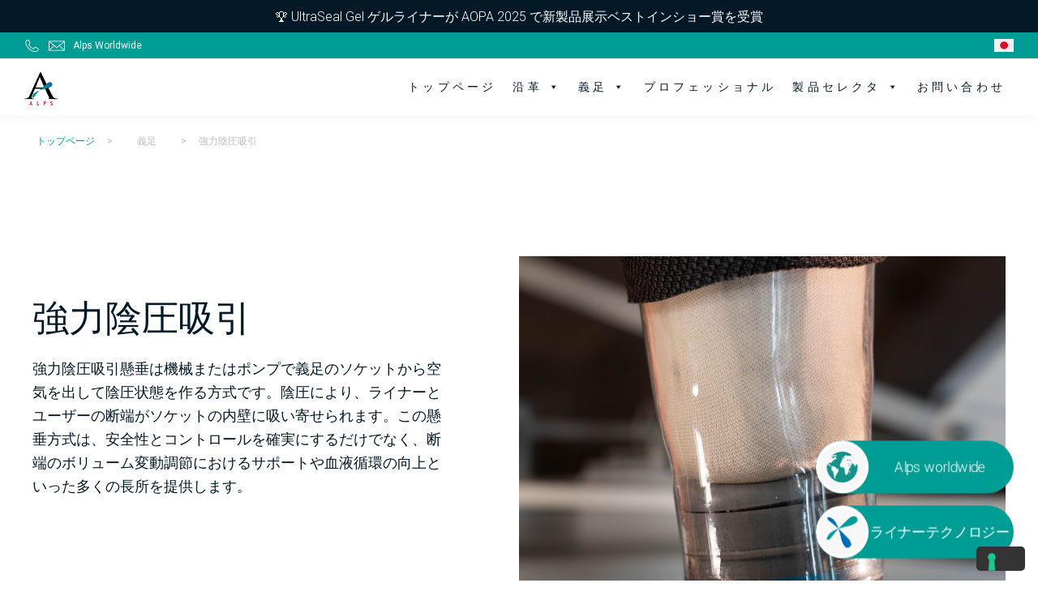

--- FILE ---
content_type: text/html; charset=UTF-8
request_url: https://easyliner.jp/product/product-categories/%E5%BC%B7%E5%8A%9B%E9%99%B0%E5%9C%A7%E5%90%B8%E5%BC%95/
body_size: 22383
content:
<!DOCTYPE html>
<html lang="ja">
<head >
<meta charset="UTF-8" />

<!-- Font Awesome -->
<link rel="stylesheet" href="https://cdnjs.cloudflare.com/ajax/libs/font-awesome/6.5.0/css/all.min.css" integrity="sha512-...=="
  crossorigin="anonymous" referrerpolicy="no-referrer" />

<meta name="viewport" content="width=device-width, initial-scale=1" />
<title>義足用の強力陰圧吸引装置 &#x2d; ALPS</title>

<!-- Google Tag Manager for WordPress by gtm4wp.com -->
<script data-cfasync="false" data-pagespeed-no-defer>
	var gtm4wp_datalayer_name = "dataLayer";
	var dataLayer = dataLayer || [];
</script>
<!-- End Google Tag Manager for WordPress by gtm4wp.com -->
<!-- The SEO Framework by Sybre Waaijer -->
<meta name="robots" content="max-snippet:-1,max-image-preview:standard,max-video-preview:-1" />
<meta name="description" content="安全性、コントロール、血行の改善を保証する、大腿義足および下腿義足のための強力陰圧吸引装置の全製品を閲覧できます。" />
<meta property="og:image" content="https://media.easyliner.eu/easyliner/uploads/2021/12/logo.png" />
<meta property="og:image:width" content="41" />
<meta property="og:image:height" content="41" />
<meta property="og:locale" content="ja_JP" />
<meta property="og:type" content="website" />
<meta property="og:title" content="義足用の強力陰圧吸引装置" />
<meta property="og:description" content="安全性、コントロール、血行の改善を保証する、大腿義足および下腿義足のための強力陰圧吸引装置の全製品を閲覧できます。" />
<meta property="og:url" content="https://easyliner.jp/product/product-categories/%e5%bc%b7%e5%8a%9b%e9%99%b0%e5%9c%a7%e5%90%b8%e5%bc%95/" />
<meta property="og:site_name" content="ALPS" />
<meta name="twitter:card" content="summary_large_image" />
<meta name="twitter:title" content="義足用の強力陰圧吸引装置" />
<meta name="twitter:description" content="安全性、コントロール、血行の改善を保証する、大腿義足および下腿義足のための強力陰圧吸引装置の全製品を閲覧できます。" />
<meta name="twitter:image" content="https://media.easyliner.eu/easyliner/uploads/2021/12/logo.png" />
<link rel="canonical" href="https://easyliner.jp/product/product-categories/%e5%bc%b7%e5%8a%9b%e9%99%b0%e5%9c%a7%e5%90%b8%e5%bc%95/" />
<meta name="google-site-verification" content="k2byxXXPPis4kX_Md0TN_XAeGTH96AUaxFrzPYhnsrA" />
<!-- / The SEO Framework by Sybre Waaijer | 1.22ms meta | 0.12ms boot -->

<link rel='dns-prefetch' href='//cdn.jsdelivr.net' />
<link rel='dns-prefetch' href='//cdnjs.cloudflare.com' />
<link rel='dns-prefetch' href='//fonts.googleapis.com' />
<link rel='dns-prefetch' href='//maxcdn.bootstrapcdn.com' />
<link rel='dns-prefetch' href='//media.easyliner.eu' />
<link rel="alternate" type="application/rss+xml" title="ALPS &raquo; フィード" href="https://easyliner.jp/feed/" />
<link rel="alternate" type="application/rss+xml" title="ALPS &raquo; コメントフィード" href="https://easyliner.jp/comments/feed/" />
<link rel="alternate" type="application/rss+xml" title="ALPS &raquo; 強力陰圧吸引 Categorie のフィード" href="https://easyliner.jp/product/product-categories/%e5%bc%b7%e5%8a%9b%e9%99%b0%e5%9c%a7%e5%90%b8%e5%bc%95/feed/" />
<link rel='stylesheet' id='alps-css' href='https://easyliner.jp/app/themes/alps/style.css?ver=1.0.0' media='all' />
<style id='alps-inline-css'>

		.wp-custom-logo .title-area {
			padding-top: 14.5px;
		}
		
</style>
<link rel='stylesheet' id='wp-block-library-css' href='https://easyliner.jp/wp-includes/css/dist/block-library/style.min.css?ver=6.4.4' media='all' />
<style id='create-block-product-selector-style-inline-css'>


</style>
<style id='create-block-choose-your-liner-style-inline-css'>


</style>
<style id='classic-theme-styles-inline-css'>
/*! This file is auto-generated */
.wp-block-button__link{color:#fff;background-color:#32373c;border-radius:9999px;box-shadow:none;text-decoration:none;padding:calc(.667em + 2px) calc(1.333em + 2px);font-size:1.125em}.wp-block-file__button{background:#32373c;color:#fff;text-decoration:none}
</style>
<style id='global-styles-inline-css'>
body{--wp--preset--color--black: #000000;--wp--preset--color--cyan-bluish-gray: #abb8c3;--wp--preset--color--white: #ffffff;--wp--preset--color--pale-pink: #f78da7;--wp--preset--color--vivid-red: #cf2e2e;--wp--preset--color--luminous-vivid-orange: #ff6900;--wp--preset--color--luminous-vivid-amber: #fcb900;--wp--preset--color--light-green-cyan: #7bdcb5;--wp--preset--color--vivid-green-cyan: #00d084;--wp--preset--color--pale-cyan-blue: #8ed1fc;--wp--preset--color--vivid-cyan-blue: #0693e3;--wp--preset--color--vivid-purple: #9b51e0;--wp--preset--color--theme-primary: #0073e5;--wp--preset--color--theme-secondary: #0073e5;--wp--preset--gradient--vivid-cyan-blue-to-vivid-purple: linear-gradient(135deg,rgba(6,147,227,1) 0%,rgb(155,81,224) 100%);--wp--preset--gradient--light-green-cyan-to-vivid-green-cyan: linear-gradient(135deg,rgb(122,220,180) 0%,rgb(0,208,130) 100%);--wp--preset--gradient--luminous-vivid-amber-to-luminous-vivid-orange: linear-gradient(135deg,rgba(252,185,0,1) 0%,rgba(255,105,0,1) 100%);--wp--preset--gradient--luminous-vivid-orange-to-vivid-red: linear-gradient(135deg,rgba(255,105,0,1) 0%,rgb(207,46,46) 100%);--wp--preset--gradient--very-light-gray-to-cyan-bluish-gray: linear-gradient(135deg,rgb(238,238,238) 0%,rgb(169,184,195) 100%);--wp--preset--gradient--cool-to-warm-spectrum: linear-gradient(135deg,rgb(74,234,220) 0%,rgb(151,120,209) 20%,rgb(207,42,186) 40%,rgb(238,44,130) 60%,rgb(251,105,98) 80%,rgb(254,248,76) 100%);--wp--preset--gradient--blush-light-purple: linear-gradient(135deg,rgb(255,206,236) 0%,rgb(152,150,240) 100%);--wp--preset--gradient--blush-bordeaux: linear-gradient(135deg,rgb(254,205,165) 0%,rgb(254,45,45) 50%,rgb(107,0,62) 100%);--wp--preset--gradient--luminous-dusk: linear-gradient(135deg,rgb(255,203,112) 0%,rgb(199,81,192) 50%,rgb(65,88,208) 100%);--wp--preset--gradient--pale-ocean: linear-gradient(135deg,rgb(255,245,203) 0%,rgb(182,227,212) 50%,rgb(51,167,181) 100%);--wp--preset--gradient--electric-grass: linear-gradient(135deg,rgb(202,248,128) 0%,rgb(113,206,126) 100%);--wp--preset--gradient--midnight: linear-gradient(135deg,rgb(2,3,129) 0%,rgb(40,116,252) 100%);--wp--preset--font-size--small: 12px;--wp--preset--font-size--medium: 20px;--wp--preset--font-size--large: 20px;--wp--preset--font-size--x-large: 42px;--wp--preset--font-size--normal: 18px;--wp--preset--font-size--larger: 24px;--wp--preset--spacing--20: 0.44rem;--wp--preset--spacing--30: 0.67rem;--wp--preset--spacing--40: 1rem;--wp--preset--spacing--50: 1.5rem;--wp--preset--spacing--60: 2.25rem;--wp--preset--spacing--70: 3.38rem;--wp--preset--spacing--80: 5.06rem;--wp--preset--shadow--natural: 6px 6px 9px rgba(0, 0, 0, 0.2);--wp--preset--shadow--deep: 12px 12px 50px rgba(0, 0, 0, 0.4);--wp--preset--shadow--sharp: 6px 6px 0px rgba(0, 0, 0, 0.2);--wp--preset--shadow--outlined: 6px 6px 0px -3px rgba(255, 255, 255, 1), 6px 6px rgba(0, 0, 0, 1);--wp--preset--shadow--crisp: 6px 6px 0px rgba(0, 0, 0, 1);}:where(.is-layout-flex){gap: 0.5em;}:where(.is-layout-grid){gap: 0.5em;}body .is-layout-flow > .alignleft{float: left;margin-inline-start: 0;margin-inline-end: 2em;}body .is-layout-flow > .alignright{float: right;margin-inline-start: 2em;margin-inline-end: 0;}body .is-layout-flow > .aligncenter{margin-left: auto !important;margin-right: auto !important;}body .is-layout-constrained > .alignleft{float: left;margin-inline-start: 0;margin-inline-end: 2em;}body .is-layout-constrained > .alignright{float: right;margin-inline-start: 2em;margin-inline-end: 0;}body .is-layout-constrained > .aligncenter{margin-left: auto !important;margin-right: auto !important;}body .is-layout-constrained > :where(:not(.alignleft):not(.alignright):not(.alignfull)){max-width: var(--wp--style--global--content-size);margin-left: auto !important;margin-right: auto !important;}body .is-layout-constrained > .alignwide{max-width: var(--wp--style--global--wide-size);}body .is-layout-flex{display: flex;}body .is-layout-flex{flex-wrap: wrap;align-items: center;}body .is-layout-flex > *{margin: 0;}body .is-layout-grid{display: grid;}body .is-layout-grid > *{margin: 0;}:where(.wp-block-columns.is-layout-flex){gap: 2em;}:where(.wp-block-columns.is-layout-grid){gap: 2em;}:where(.wp-block-post-template.is-layout-flex){gap: 1.25em;}:where(.wp-block-post-template.is-layout-grid){gap: 1.25em;}.has-black-color{color: var(--wp--preset--color--black) !important;}.has-cyan-bluish-gray-color{color: var(--wp--preset--color--cyan-bluish-gray) !important;}.has-white-color{color: var(--wp--preset--color--white) !important;}.has-pale-pink-color{color: var(--wp--preset--color--pale-pink) !important;}.has-vivid-red-color{color: var(--wp--preset--color--vivid-red) !important;}.has-luminous-vivid-orange-color{color: var(--wp--preset--color--luminous-vivid-orange) !important;}.has-luminous-vivid-amber-color{color: var(--wp--preset--color--luminous-vivid-amber) !important;}.has-light-green-cyan-color{color: var(--wp--preset--color--light-green-cyan) !important;}.has-vivid-green-cyan-color{color: var(--wp--preset--color--vivid-green-cyan) !important;}.has-pale-cyan-blue-color{color: var(--wp--preset--color--pale-cyan-blue) !important;}.has-vivid-cyan-blue-color{color: var(--wp--preset--color--vivid-cyan-blue) !important;}.has-vivid-purple-color{color: var(--wp--preset--color--vivid-purple) !important;}.has-black-background-color{background-color: var(--wp--preset--color--black) !important;}.has-cyan-bluish-gray-background-color{background-color: var(--wp--preset--color--cyan-bluish-gray) !important;}.has-white-background-color{background-color: var(--wp--preset--color--white) !important;}.has-pale-pink-background-color{background-color: var(--wp--preset--color--pale-pink) !important;}.has-vivid-red-background-color{background-color: var(--wp--preset--color--vivid-red) !important;}.has-luminous-vivid-orange-background-color{background-color: var(--wp--preset--color--luminous-vivid-orange) !important;}.has-luminous-vivid-amber-background-color{background-color: var(--wp--preset--color--luminous-vivid-amber) !important;}.has-light-green-cyan-background-color{background-color: var(--wp--preset--color--light-green-cyan) !important;}.has-vivid-green-cyan-background-color{background-color: var(--wp--preset--color--vivid-green-cyan) !important;}.has-pale-cyan-blue-background-color{background-color: var(--wp--preset--color--pale-cyan-blue) !important;}.has-vivid-cyan-blue-background-color{background-color: var(--wp--preset--color--vivid-cyan-blue) !important;}.has-vivid-purple-background-color{background-color: var(--wp--preset--color--vivid-purple) !important;}.has-black-border-color{border-color: var(--wp--preset--color--black) !important;}.has-cyan-bluish-gray-border-color{border-color: var(--wp--preset--color--cyan-bluish-gray) !important;}.has-white-border-color{border-color: var(--wp--preset--color--white) !important;}.has-pale-pink-border-color{border-color: var(--wp--preset--color--pale-pink) !important;}.has-vivid-red-border-color{border-color: var(--wp--preset--color--vivid-red) !important;}.has-luminous-vivid-orange-border-color{border-color: var(--wp--preset--color--luminous-vivid-orange) !important;}.has-luminous-vivid-amber-border-color{border-color: var(--wp--preset--color--luminous-vivid-amber) !important;}.has-light-green-cyan-border-color{border-color: var(--wp--preset--color--light-green-cyan) !important;}.has-vivid-green-cyan-border-color{border-color: var(--wp--preset--color--vivid-green-cyan) !important;}.has-pale-cyan-blue-border-color{border-color: var(--wp--preset--color--pale-cyan-blue) !important;}.has-vivid-cyan-blue-border-color{border-color: var(--wp--preset--color--vivid-cyan-blue) !important;}.has-vivid-purple-border-color{border-color: var(--wp--preset--color--vivid-purple) !important;}.has-vivid-cyan-blue-to-vivid-purple-gradient-background{background: var(--wp--preset--gradient--vivid-cyan-blue-to-vivid-purple) !important;}.has-light-green-cyan-to-vivid-green-cyan-gradient-background{background: var(--wp--preset--gradient--light-green-cyan-to-vivid-green-cyan) !important;}.has-luminous-vivid-amber-to-luminous-vivid-orange-gradient-background{background: var(--wp--preset--gradient--luminous-vivid-amber-to-luminous-vivid-orange) !important;}.has-luminous-vivid-orange-to-vivid-red-gradient-background{background: var(--wp--preset--gradient--luminous-vivid-orange-to-vivid-red) !important;}.has-very-light-gray-to-cyan-bluish-gray-gradient-background{background: var(--wp--preset--gradient--very-light-gray-to-cyan-bluish-gray) !important;}.has-cool-to-warm-spectrum-gradient-background{background: var(--wp--preset--gradient--cool-to-warm-spectrum) !important;}.has-blush-light-purple-gradient-background{background: var(--wp--preset--gradient--blush-light-purple) !important;}.has-blush-bordeaux-gradient-background{background: var(--wp--preset--gradient--blush-bordeaux) !important;}.has-luminous-dusk-gradient-background{background: var(--wp--preset--gradient--luminous-dusk) !important;}.has-pale-ocean-gradient-background{background: var(--wp--preset--gradient--pale-ocean) !important;}.has-electric-grass-gradient-background{background: var(--wp--preset--gradient--electric-grass) !important;}.has-midnight-gradient-background{background: var(--wp--preset--gradient--midnight) !important;}.has-small-font-size{font-size: var(--wp--preset--font-size--small) !important;}.has-medium-font-size{font-size: var(--wp--preset--font-size--medium) !important;}.has-large-font-size{font-size: var(--wp--preset--font-size--large) !important;}.has-x-large-font-size{font-size: var(--wp--preset--font-size--x-large) !important;}
.wp-block-navigation a:where(:not(.wp-element-button)){color: inherit;}
:where(.wp-block-post-template.is-layout-flex){gap: 1.25em;}:where(.wp-block-post-template.is-layout-grid){gap: 1.25em;}
:where(.wp-block-columns.is-layout-flex){gap: 2em;}:where(.wp-block-columns.is-layout-grid){gap: 2em;}
.wp-block-pullquote{font-size: 1.5em;line-height: 1.6;}
</style>
<link rel='stylesheet' id='contact-form-7-css' href='https://easyliner.jp/app/plugins/contact-form-7/includes/css/styles.css?ver=5.9.5' media='all' />
<style id='contact-form-7-inline-css'>
.wpcf7 .wpcf7-recaptcha iframe {margin-bottom: 0;}.wpcf7 .wpcf7-recaptcha[data-align="center"] > div {margin: 0 auto;}.wpcf7 .wpcf7-recaptcha[data-align="right"] > div {margin: 0 0 0 auto;}
</style>
<link rel='stylesheet' id='SFSImainCss-css' href='https://easyliner.jp/app/plugins/ultimate-social-media-icons/css/sfsi-style.css?ver=2.8.2' media='all' />
<link rel='stylesheet' id='dashicons-css' href='https://easyliner.jp/wp-includes/css/dashicons.min.css?ver=6.4.4' media='all' />
<link rel='stylesheet' id='login-with-google-css' href='https://easyliner.jp/app/plugins/login-with-google/assets/build/css/login.css?ver=1664360700' media='all' />
<link rel='stylesheet' id='alps-fonts-css' href='https://fonts.googleapis.com/css2?family=Roboto%3Awght%40300%3B400%3B500%3B700&#038;display=swap&#038;ver=1.0.0' media='all' />
<link rel='stylesheet' id='load-fa-css' href='https://maxcdn.bootstrapcdn.com/font-awesome/4.7.0/css/font-awesome.min.css?ver=6.4.4' media='all' />
<link rel='stylesheet' id='alps-gutenberg-css' href='https://easyliner.jp/app/themes/alps/lib/gutenberg/front-end.css?ver=1.0.0' media='all' />
<style id='alps-gutenberg-inline-css'>
.gb-block-post-grid .gb-post-grid-items h2 a:hover {
	color: #0073e5;
}

.site-container .wp-block-button .wp-block-button__link {
	background-color: #0073e5;
}

.wp-block-button .wp-block-button__link:not(.has-background),
.wp-block-button .wp-block-button__link:not(.has-background):focus,
.wp-block-button .wp-block-button__link:not(.has-background):hover {
	color: #ffffff;
}

.site-container .wp-block-button.is-style-outline .wp-block-button__link {
	color: #0073e5;
}

.site-container .wp-block-button.is-style-outline .wp-block-button__link:focus,
.site-container .wp-block-button.is-style-outline .wp-block-button__link:hover {
	color: #2396ff;
}		.site-container .has-small-font-size {
			font-size: 12px;
		}		.site-container .has-normal-font-size {
			font-size: 18px;
		}		.site-container .has-large-font-size {
			font-size: 20px;
		}		.site-container .has-larger-font-size {
			font-size: 24px;
		}		.site-container .has-theme-primary-color,
		.site-container .wp-block-button .wp-block-button__link.has-theme-primary-color,
		.site-container .wp-block-button.is-style-outline .wp-block-button__link.has-theme-primary-color {
			color: #0073e5;
		}

		.site-container .has-theme-primary-background-color,
		.site-container .wp-block-button .wp-block-button__link.has-theme-primary-background-color,
		.site-container .wp-block-pullquote.is-style-solid-color.has-theme-primary-background-color {
			background-color: #0073e5;
		}		.site-container .has-theme-secondary-color,
		.site-container .wp-block-button .wp-block-button__link.has-theme-secondary-color,
		.site-container .wp-block-button.is-style-outline .wp-block-button__link.has-theme-secondary-color {
			color: #0073e5;
		}

		.site-container .has-theme-secondary-background-color,
		.site-container .wp-block-button .wp-block-button__link.has-theme-secondary-background-color,
		.site-container .wp-block-pullquote.is-style-solid-color.has-theme-secondary-background-color {
			background-color: #0073e5;
		}
</style>
<link rel='stylesheet' id='bs-slick-css' href='https://easyliner.jp/app/themes/alps/bs/css/slick.min.css?ver=6.4.4' media='all' />
<link rel='stylesheet' id='swiper-css' href='https://cdn.jsdelivr.net/npm/swiper@11/swiper-bundle.min.css?ver=6.4.4' media='all' />
<link rel='stylesheet' id='bs-slick-theme-css' href='https://easyliner.jp/app/themes/alps/bs/css/slick-theme.css?ver=6.4.4' media='all' />
<link rel='stylesheet' id='bs-magnific-css' href='https://easyliner.jp/app/themes/alps/bs/css/magnific-popup.css?ver=6.4.4' media='all' />
<link rel='stylesheet' id='bs-locomotive-css' href='https://easyliner.jp/app/themes/alps/bs/css/locomotive-scroll.css?ver=6.4.4' media='all' />
<link rel='stylesheet' id='bs-style-css' href='https://easyliner.jp/app/themes/alps/bs/bs-style.css?ver=6.4.4' media='all' />
<link rel='stylesheet' id='animate-css' href='https://easyliner.jp/app/themes/alps/bs/css/animate.css?ver=1.0.0' media='all' />
<script src="https://easyliner.jp/wp-includes/js/jquery/jquery.min.js?ver=3.7.1" id="jquery-core-js"></script>
<script src="https://easyliner.jp/wp-includes/js/jquery/jquery-migrate.min.js?ver=3.4.1" defer="defer" type="text/javascript"></script>
<script src="https://cdn.jsdelivr.net/npm/swiper@11/swiper-bundle.min.js?ver=1" id="swiper-js"></script>
<script src="https://cdnjs.cloudflare.com/ajax/libs/animejs/3.2.2/anime.min.js?ver=1" id="anime-js"></script>
<script src="https://easyliner.jp/app/themes/alps/bs/js/slick.min.js?ver=1" defer="defer" type="text/javascript"></script>
<script src="https://easyliner.jp/app/themes/alps/bs/js/distal-slider/distal-slider.js?ver=1" id="distal-slider-js"></script>
<link rel="https://api.w.org/" href="https://easyliner.jp/wp-json/" /><link rel="EditURI" type="application/rsd+xml" title="RSD" href="https://easyliner.jp/xmlrpc.php?rsd" />
<link rel="alternate" hreflang="ar" href="https://easyliner.jp/ar/product/product-categories/%d8%a7%d9%84%d8%a5%d8%b7%d8%a8%d8%a7%d9%82-%d8%a7%d9%84%d8%ae%d9%88%d8%a7%d8%a6%d9%8a-%d8%a7%d9%84%d9%85%d8%ad%d8%b3%d9%86/" title="AR" />
<link rel="alternate" hreflang="cs" href="https://easyliner.jp/cs/product/product-categories/zvyseny-podtlak/" title="cs_CZ" />
<link rel="alternate" hreflang="de" href="https://easyliner.jp/de/product/product-categories/erhoehtes-vakuum/" title="DE" />
<link rel="alternate" hreflang="en" href="https://easyliner.jp/product/product-categories/elevated-vacuum/" title="EN" />
<link rel="alternate" hreflang="es" href="https://easyliner.jp/es/product/product-categories/vacio-activo/" title="ES" />
<link rel="alternate" hreflang="fr" href="https://easyliner.jp/fr/product/product-categories/depressurisation-active/" title="FR" />
<link rel="alternate" hreflang="it" href="https://easyliner.jp/it/product/product-categories/vuoto-attivo/" title="IT" />
<link rel="alternate" hreflang="ja" href="https://easyliner.jp/product/product-categories/%e5%bc%b7%e5%8a%9b%e9%99%b0%e5%9c%a7%e5%90%b8%e5%bc%95/" title="JA" />
<link rel="alternate" hreflang="pl" href="https://easyliner.jp/pl/product/product-categories/podwyzszone-podcisnienie/" title="PL" />
<link rel="alternate" hreflang="ru" href="https://easyliner.jp/ru/product/product-categories/%d0%bf%d0%be%d0%b2%d1%8b%d1%88%d0%b5%d0%bd%d0%bd%d1%8b%d0%b9-%d0%b2%d0%b0%d0%ba%d1%83%d1%83%d0%bc/" title="RU" />
<link rel="alternate" hreflang="uk" href="https://easyliner.jp/uk/product/product-categories/pidvyshchenyy-vakuum/" title="UK" />
<link rel="alternate" hreflang="zh" href="https://easyliner.jp/zh/product/product-categories/%e7%9c%9f%e7%a9%ba%e6%82%ac%e6%8c%82%e9%94%81/" title="zh_CN" />
<!-- Stream WordPress user activity plugin v4.0.0 -->
<meta name="follow.[base64]" content="re1Syp6qWQxFSMNvJjQd"/><!-- HFCM by 99 Robots - Snippet # 1: GTM - Header -->
<!-- Google Tag Manager -->
<script>(function(w,d,s,l,i){w[l]=w[l]||[];w[l].push({'gtm.start':
new Date().getTime(),event:'gtm.js'});var f=d.getElementsByTagName(s)[0],
j=d.createElement(s),dl=l!='dataLayer'?'&l='+l:'';j.async=true;j.src=
'https://www.googletagmanager.com/gtm.js?id='+i+dl;f.parentNode.insertBefore(j,f);
})(window,document,'script','dataLayer','GTM-KQ92WVP');</script>
<!-- End Google Tag Manager -->
<!-- /end HFCM by 99 Robots -->
<!-- HFCM by 99 Robots - Snippet # 3: Cookie Solutions -->
<script type="text/javascript">
var _iub = _iub || [];
_iub.csConfiguration = {"ccpaAcknowledgeOnDisplay":true,"consentOnContinuedBrowsing":false,"countryDetection":true,"enableCcpa":true,"enableLgpd":true,"floatingPreferencesButtonDisplay":"bottom-right","invalidateConsentWithoutLog":true,"lang":"en-GB","lgpdAppliesGlobally":false,"perPurposeConsent":true,"siteId":2812453,"whitelabel":false,"cookiePolicyId":86666405, "banner":{ "acceptButtonDisplay":true,"closeButtonDisplay":false,"customizeButtonDisplay":true,"explicitWithdrawal":true,"listPurposes":true,"position":"bottom","rejectButtonDisplay":true }};
</script>
<script type="text/javascript" src="//cdn.iubenda.com/cs/ccpa/stub.js"></script>
<script type="text/javascript" src="//cdn.iubenda.com/cs/iubenda_cs.js" charset="UTF-8" async></script>
<!-- /end HFCM by 99 Robots -->
<!-- HFCM by 99 Robots - Snippet # 4: Privacy Policy -->
<script type="text/javascript">(function (w,d) {var loader = function () {var s = d.createElement("script"), tag = d.getElementsByTagName("script")[0]; s.src="https://cdn.iubenda.com/iubenda.js"; tag.parentNode.insertBefore(s,tag);}; if(w.addEventListener){w.addEventListener("load", loader, false);}else if(w.attachEvent){w.attachEvent("onload", loader);}else{w.onload = loader;}})(window, document);</script>
<!-- /end HFCM by 99 Robots -->
<!-- HFCM by 99 Robots - Snippet # 5: Cookie Policy -->
<script type="text/javascript">(function (w,d) {var loader = function () {var s = d.createElement("script"), tag = d.getElementsByTagName("script")[0]; s.src="https://cdn.iubenda.com/iubenda.js"; tag.parentNode.insertBefore(s,tag);}; if(w.addEventListener){w.addEventListener("load", loader, false);}else if(w.attachEvent){w.attachEvent("onload", loader);}else{w.onload = loader;}})(window, document);</script>
<!-- /end HFCM by 99 Robots -->

<!-- Google Tag Manager for WordPress by gtm4wp.com -->
<!-- GTM Container placement set to footer -->
<script data-cfasync="false" data-pagespeed-no-defer type="text/javascript">
</script>
<!-- End Google Tag Manager for WordPress by gtm4wp.com --><link rel="pingback" href="https://easyliner.jp/xmlrpc.php" />
<link rel="icon" href="https://media.easyliner.eu/easyliner/uploads/2021/12/logo.png" sizes="32x32" />
<link rel="icon" href="https://media.easyliner.eu/easyliner/uploads/2021/12/logo.png" sizes="192x192" />
<link rel="apple-touch-icon" href="https://media.easyliner.eu/easyliner/uploads/2021/12/logo.png" />
<meta name="msapplication-TileImage" content="https://media.easyliner.eu/easyliner/uploads/2021/12/logo.png" />
		<style id="wp-custom-css">
			.tesutti-section .row .image-wrapper {
	scroll-margin-top: 150px
}

.slick-dots li.slick-active button:before,
.slick-dots li button:before{
	font-size: 16px !important;
}

.app_logo{
	display: flex;
	flex-direction: column;
}

.app_logo li{
	width: 50%;
	margin-bottom: 5px !important;
}

.app_logo li img{
	margin-bottom: 0px !important;
}

.category-features-wrapper .category-features ul.feat-row {
    padding: 0 1rem;
}
.category-features-wrapper .category-features ul.feat-row li {
    width: 100%;
    padding: 0 1rem;
}

.category-features-wrapper .category-features ul.feat-row li::before {
    left: 0
}

.category-features-wrapper .category-features ul.feat-row li p {
    max-width: none;
}

.rc-anchor-normal-footer {
    display: none !important;
}
.grecaptcha-badge { 
    visibility: hidden; 
}
@media screen and (max-width: 768px) {
	.MenuNoHeading > ul > li:first-child {
			display: none !important;
	}
} 		</style>
		<style type="text/css">/** Wednesday 28th January 2026 11:45:06 UTC (core) **//** THIS FILE IS AUTOMATICALLY GENERATED - DO NOT MAKE MANUAL EDITS! **//** Custom CSS should be added to Mega Menu > Menu Themes > Custom Styling **/.mega-menu-last-modified-1769600706 { content: 'Wednesday 28th January 2026 11:45:06 UTC'; }@charset "UTF-8";#mega-menu-wrap-primary, #mega-menu-wrap-primary #mega-menu-primary, #mega-menu-wrap-primary #mega-menu-primary ul.mega-sub-menu, #mega-menu-wrap-primary #mega-menu-primary li.mega-menu-item, #mega-menu-wrap-primary #mega-menu-primary li.mega-menu-row, #mega-menu-wrap-primary #mega-menu-primary li.mega-menu-column, #mega-menu-wrap-primary #mega-menu-primary a.mega-menu-link, #mega-menu-wrap-primary #mega-menu-primary span.mega-menu-badge {transition: none;border-radius: 0;box-shadow: none;background: none;border: 0;bottom: auto;box-sizing: border-box;clip: auto;color: #666;display: block;float: none;font-family: inherit;font-size: 14px;height: auto;left: auto;line-height: 1.7;list-style-type: none;margin: 0;min-height: auto;max-height: none;min-width: auto;max-width: none;opacity: 1;outline: none;overflow: visible;padding: 0;position: relative;pointer-events: auto;right: auto;text-align: left;text-decoration: none;text-indent: 0;text-transform: none;transform: none;top: auto;vertical-align: baseline;visibility: inherit;width: auto;word-wrap: break-word;white-space: normal;}#mega-menu-wrap-primary:before, #mega-menu-wrap-primary:after, #mega-menu-wrap-primary #mega-menu-primary:before, #mega-menu-wrap-primary #mega-menu-primary:after, #mega-menu-wrap-primary #mega-menu-primary ul.mega-sub-menu:before, #mega-menu-wrap-primary #mega-menu-primary ul.mega-sub-menu:after, #mega-menu-wrap-primary #mega-menu-primary li.mega-menu-item:before, #mega-menu-wrap-primary #mega-menu-primary li.mega-menu-item:after, #mega-menu-wrap-primary #mega-menu-primary li.mega-menu-row:before, #mega-menu-wrap-primary #mega-menu-primary li.mega-menu-row:after, #mega-menu-wrap-primary #mega-menu-primary li.mega-menu-column:before, #mega-menu-wrap-primary #mega-menu-primary li.mega-menu-column:after, #mega-menu-wrap-primary #mega-menu-primary a.mega-menu-link:before, #mega-menu-wrap-primary #mega-menu-primary a.mega-menu-link:after, #mega-menu-wrap-primary #mega-menu-primary span.mega-menu-badge:before, #mega-menu-wrap-primary #mega-menu-primary span.mega-menu-badge:after {display: none;}#mega-menu-wrap-primary {border-radius: 0;}@media only screen and (min-width: 769px) {#mega-menu-wrap-primary {background: #222;}}#mega-menu-wrap-primary.mega-keyboard-navigation .mega-menu-toggle:focus, #mega-menu-wrap-primary.mega-keyboard-navigation .mega-toggle-block:focus, #mega-menu-wrap-primary.mega-keyboard-navigation .mega-toggle-block a:focus, #mega-menu-wrap-primary.mega-keyboard-navigation .mega-toggle-block .mega-search input[type=text]:focus, #mega-menu-wrap-primary.mega-keyboard-navigation .mega-toggle-block button.mega-toggle-animated:focus, #mega-menu-wrap-primary.mega-keyboard-navigation #mega-menu-primary a:focus, #mega-menu-wrap-primary.mega-keyboard-navigation #mega-menu-primary span:focus, #mega-menu-wrap-primary.mega-keyboard-navigation #mega-menu-primary input:focus, #mega-menu-wrap-primary.mega-keyboard-navigation #mega-menu-primary li.mega-menu-item a.mega-menu-link:focus, #mega-menu-wrap-primary.mega-keyboard-navigation #mega-menu-primary form.mega-search-open:has(input[type=text]:focus) {outline-style: solid;outline-width: 3px;outline-color: #109cde;outline-offset: -3px;}#mega-menu-wrap-primary.mega-keyboard-navigation .mega-toggle-block button.mega-toggle-animated:focus {outline-offset: 2px;}#mega-menu-wrap-primary.mega-keyboard-navigation > li.mega-menu-item > a.mega-menu-link:focus {background: rgba(255, 255, 255, 0);color: #009d95;font-weight: normal;text-decoration: none;border-color: #fff;}@media only screen and (max-width: 768px) {#mega-menu-wrap-primary.mega-keyboard-navigation > li.mega-menu-item > a.mega-menu-link:focus {color: #ffffff;background: #333;}}#mega-menu-wrap-primary #mega-menu-primary {text-align: left;padding: 0px 0px 0px 0px;}#mega-menu-wrap-primary #mega-menu-primary a.mega-menu-link {cursor: pointer;display: inline;}#mega-menu-wrap-primary #mega-menu-primary a.mega-menu-link .mega-description-group {vertical-align: middle;display: inline-block;transition: none;}#mega-menu-wrap-primary #mega-menu-primary a.mega-menu-link .mega-description-group .mega-menu-title, #mega-menu-wrap-primary #mega-menu-primary a.mega-menu-link .mega-description-group .mega-menu-description {transition: none;line-height: 1.5;display: block;}#mega-menu-wrap-primary #mega-menu-primary a.mega-menu-link .mega-description-group .mega-menu-description {font-style: italic;font-size: 0.8em;text-transform: none;font-weight: normal;}#mega-menu-wrap-primary #mega-menu-primary li.mega-menu-megamenu li.mega-menu-item.mega-icon-left.mega-has-description.mega-has-icon > a.mega-menu-link {display: flex;align-items: center;}#mega-menu-wrap-primary #mega-menu-primary li.mega-menu-megamenu li.mega-menu-item.mega-icon-left.mega-has-description.mega-has-icon > a.mega-menu-link:before {flex: 0 0 auto;align-self: flex-start;}#mega-menu-wrap-primary #mega-menu-primary li.mega-menu-tabbed.mega-menu-megamenu > ul.mega-sub-menu > li.mega-menu-item.mega-icon-left.mega-has-description.mega-has-icon > a.mega-menu-link {display: block;}#mega-menu-wrap-primary #mega-menu-primary li.mega-menu-item.mega-icon-top > a.mega-menu-link {display: table-cell;vertical-align: middle;line-height: initial;}#mega-menu-wrap-primary #mega-menu-primary li.mega-menu-item.mega-icon-top > a.mega-menu-link:before {display: block;margin: 0 0 6px 0;text-align: center;}#mega-menu-wrap-primary #mega-menu-primary li.mega-menu-item.mega-icon-top > a.mega-menu-link > span.mega-title-below {display: inline-block;transition: none;}@media only screen and (max-width: 768px) {#mega-menu-wrap-primary #mega-menu-primary > li.mega-menu-item.mega-icon-top > a.mega-menu-link {display: block;line-height: 40px;}#mega-menu-wrap-primary #mega-menu-primary > li.mega-menu-item.mega-icon-top > a.mega-menu-link:before {display: inline-block;margin: 0 6px 0 0;text-align: left;}}#mega-menu-wrap-primary #mega-menu-primary li.mega-menu-item.mega-icon-right > a.mega-menu-link:before {float: right;margin: 0 0 0 6px;}#mega-menu-wrap-primary #mega-menu-primary > li.mega-animating > ul.mega-sub-menu {pointer-events: none;}#mega-menu-wrap-primary #mega-menu-primary li.mega-disable-link > a.mega-menu-link, #mega-menu-wrap-primary #mega-menu-primary li.mega-menu-megamenu li.mega-disable-link > a.mega-menu-link {cursor: inherit;}#mega-menu-wrap-primary #mega-menu-primary li.mega-menu-item-has-children.mega-disable-link > a.mega-menu-link, #mega-menu-wrap-primary #mega-menu-primary li.mega-menu-megamenu > li.mega-menu-item-has-children.mega-disable-link > a.mega-menu-link {cursor: pointer;}#mega-menu-wrap-primary #mega-menu-primary p {margin-bottom: 10px;}#mega-menu-wrap-primary #mega-menu-primary input, #mega-menu-wrap-primary #mega-menu-primary img {max-width: 100%;}#mega-menu-wrap-primary #mega-menu-primary li.mega-menu-item > ul.mega-sub-menu {display: block;visibility: hidden;opacity: 1;pointer-events: auto;}@media only screen and (max-width: 768px) {#mega-menu-wrap-primary #mega-menu-primary li.mega-menu-item > ul.mega-sub-menu {display: none;visibility: visible;opacity: 1;}#mega-menu-wrap-primary #mega-menu-primary li.mega-menu-item.mega-toggle-on > ul.mega-sub-menu, #mega-menu-wrap-primary #mega-menu-primary li.mega-menu-megamenu.mega-menu-item.mega-toggle-on ul.mega-sub-menu {display: block;}#mega-menu-wrap-primary #mega-menu-primary li.mega-menu-megamenu.mega-menu-item.mega-toggle-on li.mega-hide-sub-menu-on-mobile > ul.mega-sub-menu, #mega-menu-wrap-primary #mega-menu-primary li.mega-hide-sub-menu-on-mobile > ul.mega-sub-menu {display: none;}}@media only screen and (min-width: 769px) {#mega-menu-wrap-primary #mega-menu-primary[data-effect="fade"] li.mega-menu-item > ul.mega-sub-menu {opacity: 0;transition: opacity 200ms ease-in, visibility 200ms ease-in;}#mega-menu-wrap-primary #mega-menu-primary[data-effect="fade"].mega-no-js li.mega-menu-item:hover > ul.mega-sub-menu, #mega-menu-wrap-primary #mega-menu-primary[data-effect="fade"].mega-no-js li.mega-menu-item:focus > ul.mega-sub-menu, #mega-menu-wrap-primary #mega-menu-primary[data-effect="fade"] li.mega-menu-item.mega-toggle-on > ul.mega-sub-menu, #mega-menu-wrap-primary #mega-menu-primary[data-effect="fade"] li.mega-menu-item.mega-menu-megamenu.mega-toggle-on ul.mega-sub-menu {opacity: 1;}#mega-menu-wrap-primary #mega-menu-primary[data-effect="fade_up"] li.mega-menu-item.mega-menu-megamenu > ul.mega-sub-menu, #mega-menu-wrap-primary #mega-menu-primary[data-effect="fade_up"] li.mega-menu-item.mega-menu-flyout ul.mega-sub-menu {opacity: 0;transform: translate(0, 10px);transition: opacity 200ms ease-in, transform 200ms ease-in, visibility 200ms ease-in;}#mega-menu-wrap-primary #mega-menu-primary[data-effect="fade_up"].mega-no-js li.mega-menu-item:hover > ul.mega-sub-menu, #mega-menu-wrap-primary #mega-menu-primary[data-effect="fade_up"].mega-no-js li.mega-menu-item:focus > ul.mega-sub-menu, #mega-menu-wrap-primary #mega-menu-primary[data-effect="fade_up"] li.mega-menu-item.mega-toggle-on > ul.mega-sub-menu, #mega-menu-wrap-primary #mega-menu-primary[data-effect="fade_up"] li.mega-menu-item.mega-menu-megamenu.mega-toggle-on ul.mega-sub-menu {opacity: 1;transform: translate(0, 0);}#mega-menu-wrap-primary #mega-menu-primary[data-effect="slide_up"] li.mega-menu-item.mega-menu-megamenu > ul.mega-sub-menu, #mega-menu-wrap-primary #mega-menu-primary[data-effect="slide_up"] li.mega-menu-item.mega-menu-flyout ul.mega-sub-menu {transform: translate(0, 10px);transition: transform 200ms ease-in, visibility 200ms ease-in;}#mega-menu-wrap-primary #mega-menu-primary[data-effect="slide_up"].mega-no-js li.mega-menu-item:hover > ul.mega-sub-menu, #mega-menu-wrap-primary #mega-menu-primary[data-effect="slide_up"].mega-no-js li.mega-menu-item:focus > ul.mega-sub-menu, #mega-menu-wrap-primary #mega-menu-primary[data-effect="slide_up"] li.mega-menu-item.mega-toggle-on > ul.mega-sub-menu, #mega-menu-wrap-primary #mega-menu-primary[data-effect="slide_up"] li.mega-menu-item.mega-menu-megamenu.mega-toggle-on ul.mega-sub-menu {transform: translate(0, 0);}}#mega-menu-wrap-primary #mega-menu-primary li.mega-menu-item.mega-menu-megamenu ul.mega-sub-menu li.mega-collapse-children > ul.mega-sub-menu {display: none;}#mega-menu-wrap-primary #mega-menu-primary li.mega-menu-item.mega-menu-megamenu ul.mega-sub-menu li.mega-collapse-children.mega-toggle-on > ul.mega-sub-menu {display: block;}#mega-menu-wrap-primary #mega-menu-primary.mega-no-js li.mega-menu-item:hover > ul.mega-sub-menu, #mega-menu-wrap-primary #mega-menu-primary.mega-no-js li.mega-menu-item:focus > ul.mega-sub-menu, #mega-menu-wrap-primary #mega-menu-primary li.mega-menu-item.mega-toggle-on > ul.mega-sub-menu {visibility: visible;}#mega-menu-wrap-primary #mega-menu-primary li.mega-menu-item.mega-menu-megamenu ul.mega-sub-menu ul.mega-sub-menu {visibility: inherit;opacity: 1;display: block;}#mega-menu-wrap-primary #mega-menu-primary li.mega-menu-item.mega-menu-megamenu ul.mega-sub-menu li.mega-1-columns > ul.mega-sub-menu > li.mega-menu-item {float: left;width: 100%;}#mega-menu-wrap-primary #mega-menu-primary li.mega-menu-item.mega-menu-megamenu ul.mega-sub-menu li.mega-2-columns > ul.mega-sub-menu > li.mega-menu-item {float: left;width: 50%;}#mega-menu-wrap-primary #mega-menu-primary li.mega-menu-item.mega-menu-megamenu ul.mega-sub-menu li.mega-3-columns > ul.mega-sub-menu > li.mega-menu-item {float: left;width: 33.3333333333%;}#mega-menu-wrap-primary #mega-menu-primary li.mega-menu-item.mega-menu-megamenu ul.mega-sub-menu li.mega-4-columns > ul.mega-sub-menu > li.mega-menu-item {float: left;width: 25%;}#mega-menu-wrap-primary #mega-menu-primary li.mega-menu-item.mega-menu-megamenu ul.mega-sub-menu li.mega-5-columns > ul.mega-sub-menu > li.mega-menu-item {float: left;width: 20%;}#mega-menu-wrap-primary #mega-menu-primary li.mega-menu-item.mega-menu-megamenu ul.mega-sub-menu li.mega-6-columns > ul.mega-sub-menu > li.mega-menu-item {float: left;width: 16.6666666667%;}#mega-menu-wrap-primary #mega-menu-primary li.mega-menu-item a[class^="dashicons"]:before {font-family: dashicons;}#mega-menu-wrap-primary #mega-menu-primary li.mega-menu-item a.mega-menu-link:before {display: inline-block;font: inherit;font-family: dashicons;position: static;margin: 0 6px 0 0px;vertical-align: top;-webkit-font-smoothing: antialiased;-moz-osx-font-smoothing: grayscale;color: inherit;background: transparent;height: auto;width: auto;top: auto;}#mega-menu-wrap-primary #mega-menu-primary li.mega-menu-item.mega-hide-text a.mega-menu-link:before {margin: 0;}#mega-menu-wrap-primary #mega-menu-primary li.mega-menu-item.mega-hide-text li.mega-menu-item a.mega-menu-link:before {margin: 0 6px 0 0;}#mega-menu-wrap-primary #mega-menu-primary li.mega-align-bottom-left.mega-toggle-on > a.mega-menu-link {border-radius: 0;}#mega-menu-wrap-primary #mega-menu-primary li.mega-align-bottom-right > ul.mega-sub-menu {right: 0;}#mega-menu-wrap-primary #mega-menu-primary li.mega-align-bottom-right.mega-toggle-on > a.mega-menu-link {border-radius: 0;}@media only screen and (min-width: 769px) {#mega-menu-wrap-primary #mega-menu-primary > li.mega-menu-megamenu.mega-menu-item {position: static;}}#mega-menu-wrap-primary #mega-menu-primary > li.mega-menu-item {margin: 0 0px 0 0;display: inline-block;height: auto;vertical-align: middle;}#mega-menu-wrap-primary #mega-menu-primary > li.mega-menu-item.mega-item-align-right {float: right;}@media only screen and (min-width: 769px) {#mega-menu-wrap-primary #mega-menu-primary > li.mega-menu-item.mega-item-align-right {margin: 0 0 0 0px;}}@media only screen and (min-width: 769px) {#mega-menu-wrap-primary #mega-menu-primary > li.mega-menu-item.mega-item-align-float-left {float: left;}}@media only screen and (min-width: 769px) {#mega-menu-wrap-primary #mega-menu-primary > li.mega-menu-item > a.mega-menu-link:hover, #mega-menu-wrap-primary #mega-menu-primary > li.mega-menu-item > a.mega-menu-link:focus {background: rgba(255, 255, 255, 0);color: #009d95;font-weight: normal;text-decoration: none;border-color: #fff;}}#mega-menu-wrap-primary #mega-menu-primary > li.mega-menu-item.mega-toggle-on > a.mega-menu-link {background: rgba(255, 255, 255, 0);color: #009d95;font-weight: normal;text-decoration: none;border-color: #fff;}@media only screen and (max-width: 768px) {#mega-menu-wrap-primary #mega-menu-primary > li.mega-menu-item.mega-toggle-on > a.mega-menu-link {color: #ffffff;background: #333;}}#mega-menu-wrap-primary #mega-menu-primary > li.mega-menu-item.mega-current-menu-item > a.mega-menu-link, #mega-menu-wrap-primary #mega-menu-primary > li.mega-menu-item.mega-current-menu-ancestor > a.mega-menu-link, #mega-menu-wrap-primary #mega-menu-primary > li.mega-menu-item.mega-current-page-ancestor > a.mega-menu-link {background: rgba(255, 255, 255, 0);color: #009d95;font-weight: normal;text-decoration: none;border-color: #fff;}@media only screen and (max-width: 768px) {#mega-menu-wrap-primary #mega-menu-primary > li.mega-menu-item.mega-current-menu-item > a.mega-menu-link, #mega-menu-wrap-primary #mega-menu-primary > li.mega-menu-item.mega-current-menu-ancestor > a.mega-menu-link, #mega-menu-wrap-primary #mega-menu-primary > li.mega-menu-item.mega-current-page-ancestor > a.mega-menu-link {color: #ffffff;background: #333;}}#mega-menu-wrap-primary #mega-menu-primary > li.mega-menu-item > a.mega-menu-link {line-height: 40px;height: 40px;padding: 0px 10px 0px 10px;vertical-align: baseline;width: auto;display: block;color: #ffffff;text-transform: uppercase;text-decoration: none;text-align: left;background: rgba(0, 0, 0, 0);border: 0;border-radius: 0;font-family: inherit;font-size: 14px;font-weight: normal;outline: none;}@media only screen and (min-width: 769px) {#mega-menu-wrap-primary #mega-menu-primary > li.mega-menu-item.mega-multi-line > a.mega-menu-link {line-height: inherit;display: table-cell;vertical-align: middle;}}@media only screen and (max-width: 768px) {#mega-menu-wrap-primary #mega-menu-primary > li.mega-menu-item.mega-multi-line > a.mega-menu-link br {display: none;}}@media only screen and (max-width: 768px) {#mega-menu-wrap-primary #mega-menu-primary > li.mega-menu-item {display: list-item;margin: 0;clear: both;border: 0;}#mega-menu-wrap-primary #mega-menu-primary > li.mega-menu-item.mega-item-align-right {float: none;}#mega-menu-wrap-primary #mega-menu-primary > li.mega-menu-item > a.mega-menu-link {border-radius: 0;border: 0;margin: 0;line-height: 40px;height: 40px;padding: 0 10px;background: transparent;text-align: left;color: #ffffff;font-size: 14px;}}#mega-menu-wrap-primary #mega-menu-primary li.mega-menu-megamenu > ul.mega-sub-menu > li.mega-menu-row {width: 100%;float: left;}#mega-menu-wrap-primary #mega-menu-primary li.mega-menu-megamenu > ul.mega-sub-menu > li.mega-menu-row .mega-menu-column {float: left;min-height: 1px;}@media only screen and (min-width: 769px) {#mega-menu-wrap-primary #mega-menu-primary li.mega-menu-megamenu > ul.mega-sub-menu > li.mega-menu-row > ul.mega-sub-menu > li.mega-menu-columns-1-of-1 {width: 100%;}#mega-menu-wrap-primary #mega-menu-primary li.mega-menu-megamenu > ul.mega-sub-menu > li.mega-menu-row > ul.mega-sub-menu > li.mega-menu-columns-1-of-2 {width: 50%;}#mega-menu-wrap-primary #mega-menu-primary li.mega-menu-megamenu > ul.mega-sub-menu > li.mega-menu-row > ul.mega-sub-menu > li.mega-menu-columns-2-of-2 {width: 100%;}#mega-menu-wrap-primary #mega-menu-primary li.mega-menu-megamenu > ul.mega-sub-menu > li.mega-menu-row > ul.mega-sub-menu > li.mega-menu-columns-1-of-3 {width: 33.3333333333%;}#mega-menu-wrap-primary #mega-menu-primary li.mega-menu-megamenu > ul.mega-sub-menu > li.mega-menu-row > ul.mega-sub-menu > li.mega-menu-columns-2-of-3 {width: 66.6666666667%;}#mega-menu-wrap-primary #mega-menu-primary li.mega-menu-megamenu > ul.mega-sub-menu > li.mega-menu-row > ul.mega-sub-menu > li.mega-menu-columns-3-of-3 {width: 100%;}#mega-menu-wrap-primary #mega-menu-primary li.mega-menu-megamenu > ul.mega-sub-menu > li.mega-menu-row > ul.mega-sub-menu > li.mega-menu-columns-1-of-4 {width: 25%;}#mega-menu-wrap-primary #mega-menu-primary li.mega-menu-megamenu > ul.mega-sub-menu > li.mega-menu-row > ul.mega-sub-menu > li.mega-menu-columns-2-of-4 {width: 50%;}#mega-menu-wrap-primary #mega-menu-primary li.mega-menu-megamenu > ul.mega-sub-menu > li.mega-menu-row > ul.mega-sub-menu > li.mega-menu-columns-3-of-4 {width: 75%;}#mega-menu-wrap-primary #mega-menu-primary li.mega-menu-megamenu > ul.mega-sub-menu > li.mega-menu-row > ul.mega-sub-menu > li.mega-menu-columns-4-of-4 {width: 100%;}#mega-menu-wrap-primary #mega-menu-primary li.mega-menu-megamenu > ul.mega-sub-menu > li.mega-menu-row > ul.mega-sub-menu > li.mega-menu-columns-1-of-5 {width: 20%;}#mega-menu-wrap-primary #mega-menu-primary li.mega-menu-megamenu > ul.mega-sub-menu > li.mega-menu-row > ul.mega-sub-menu > li.mega-menu-columns-2-of-5 {width: 40%;}#mega-menu-wrap-primary #mega-menu-primary li.mega-menu-megamenu > ul.mega-sub-menu > li.mega-menu-row > ul.mega-sub-menu > li.mega-menu-columns-3-of-5 {width: 60%;}#mega-menu-wrap-primary #mega-menu-primary li.mega-menu-megamenu > ul.mega-sub-menu > li.mega-menu-row > ul.mega-sub-menu > li.mega-menu-columns-4-of-5 {width: 80%;}#mega-menu-wrap-primary #mega-menu-primary li.mega-menu-megamenu > ul.mega-sub-menu > li.mega-menu-row > ul.mega-sub-menu > li.mega-menu-columns-5-of-5 {width: 100%;}#mega-menu-wrap-primary #mega-menu-primary li.mega-menu-megamenu > ul.mega-sub-menu > li.mega-menu-row > ul.mega-sub-menu > li.mega-menu-columns-1-of-6 {width: 16.6666666667%;}#mega-menu-wrap-primary #mega-menu-primary li.mega-menu-megamenu > ul.mega-sub-menu > li.mega-menu-row > ul.mega-sub-menu > li.mega-menu-columns-2-of-6 {width: 33.3333333333%;}#mega-menu-wrap-primary #mega-menu-primary li.mega-menu-megamenu > ul.mega-sub-menu > li.mega-menu-row > ul.mega-sub-menu > li.mega-menu-columns-3-of-6 {width: 50%;}#mega-menu-wrap-primary #mega-menu-primary li.mega-menu-megamenu > ul.mega-sub-menu > li.mega-menu-row > ul.mega-sub-menu > li.mega-menu-columns-4-of-6 {width: 66.6666666667%;}#mega-menu-wrap-primary #mega-menu-primary li.mega-menu-megamenu > ul.mega-sub-menu > li.mega-menu-row > ul.mega-sub-menu > li.mega-menu-columns-5-of-6 {width: 83.3333333333%;}#mega-menu-wrap-primary #mega-menu-primary li.mega-menu-megamenu > ul.mega-sub-menu > li.mega-menu-row > ul.mega-sub-menu > li.mega-menu-columns-6-of-6 {width: 100%;}#mega-menu-wrap-primary #mega-menu-primary li.mega-menu-megamenu > ul.mega-sub-menu > li.mega-menu-row > ul.mega-sub-menu > li.mega-menu-columns-1-of-7 {width: 14.2857142857%;}#mega-menu-wrap-primary #mega-menu-primary li.mega-menu-megamenu > ul.mega-sub-menu > li.mega-menu-row > ul.mega-sub-menu > li.mega-menu-columns-2-of-7 {width: 28.5714285714%;}#mega-menu-wrap-primary #mega-menu-primary li.mega-menu-megamenu > ul.mega-sub-menu > li.mega-menu-row > ul.mega-sub-menu > li.mega-menu-columns-3-of-7 {width: 42.8571428571%;}#mega-menu-wrap-primary #mega-menu-primary li.mega-menu-megamenu > ul.mega-sub-menu > li.mega-menu-row > ul.mega-sub-menu > li.mega-menu-columns-4-of-7 {width: 57.1428571429%;}#mega-menu-wrap-primary #mega-menu-primary li.mega-menu-megamenu > ul.mega-sub-menu > li.mega-menu-row > ul.mega-sub-menu > li.mega-menu-columns-5-of-7 {width: 71.4285714286%;}#mega-menu-wrap-primary #mega-menu-primary li.mega-menu-megamenu > ul.mega-sub-menu > li.mega-menu-row > ul.mega-sub-menu > li.mega-menu-columns-6-of-7 {width: 85.7142857143%;}#mega-menu-wrap-primary #mega-menu-primary li.mega-menu-megamenu > ul.mega-sub-menu > li.mega-menu-row > ul.mega-sub-menu > li.mega-menu-columns-7-of-7 {width: 100%;}#mega-menu-wrap-primary #mega-menu-primary li.mega-menu-megamenu > ul.mega-sub-menu > li.mega-menu-row > ul.mega-sub-menu > li.mega-menu-columns-1-of-8 {width: 12.5%;}#mega-menu-wrap-primary #mega-menu-primary li.mega-menu-megamenu > ul.mega-sub-menu > li.mega-menu-row > ul.mega-sub-menu > li.mega-menu-columns-2-of-8 {width: 25%;}#mega-menu-wrap-primary #mega-menu-primary li.mega-menu-megamenu > ul.mega-sub-menu > li.mega-menu-row > ul.mega-sub-menu > li.mega-menu-columns-3-of-8 {width: 37.5%;}#mega-menu-wrap-primary #mega-menu-primary li.mega-menu-megamenu > ul.mega-sub-menu > li.mega-menu-row > ul.mega-sub-menu > li.mega-menu-columns-4-of-8 {width: 50%;}#mega-menu-wrap-primary #mega-menu-primary li.mega-menu-megamenu > ul.mega-sub-menu > li.mega-menu-row > ul.mega-sub-menu > li.mega-menu-columns-5-of-8 {width: 62.5%;}#mega-menu-wrap-primary #mega-menu-primary li.mega-menu-megamenu > ul.mega-sub-menu > li.mega-menu-row > ul.mega-sub-menu > li.mega-menu-columns-6-of-8 {width: 75%;}#mega-menu-wrap-primary #mega-menu-primary li.mega-menu-megamenu > ul.mega-sub-menu > li.mega-menu-row > ul.mega-sub-menu > li.mega-menu-columns-7-of-8 {width: 87.5%;}#mega-menu-wrap-primary #mega-menu-primary li.mega-menu-megamenu > ul.mega-sub-menu > li.mega-menu-row > ul.mega-sub-menu > li.mega-menu-columns-8-of-8 {width: 100%;}#mega-menu-wrap-primary #mega-menu-primary li.mega-menu-megamenu > ul.mega-sub-menu > li.mega-menu-row > ul.mega-sub-menu > li.mega-menu-columns-1-of-9 {width: 11.1111111111%;}#mega-menu-wrap-primary #mega-menu-primary li.mega-menu-megamenu > ul.mega-sub-menu > li.mega-menu-row > ul.mega-sub-menu > li.mega-menu-columns-2-of-9 {width: 22.2222222222%;}#mega-menu-wrap-primary #mega-menu-primary li.mega-menu-megamenu > ul.mega-sub-menu > li.mega-menu-row > ul.mega-sub-menu > li.mega-menu-columns-3-of-9 {width: 33.3333333333%;}#mega-menu-wrap-primary #mega-menu-primary li.mega-menu-megamenu > ul.mega-sub-menu > li.mega-menu-row > ul.mega-sub-menu > li.mega-menu-columns-4-of-9 {width: 44.4444444444%;}#mega-menu-wrap-primary #mega-menu-primary li.mega-menu-megamenu > ul.mega-sub-menu > li.mega-menu-row > ul.mega-sub-menu > li.mega-menu-columns-5-of-9 {width: 55.5555555556%;}#mega-menu-wrap-primary #mega-menu-primary li.mega-menu-megamenu > ul.mega-sub-menu > li.mega-menu-row > ul.mega-sub-menu > li.mega-menu-columns-6-of-9 {width: 66.6666666667%;}#mega-menu-wrap-primary #mega-menu-primary li.mega-menu-megamenu > ul.mega-sub-menu > li.mega-menu-row > ul.mega-sub-menu > li.mega-menu-columns-7-of-9 {width: 77.7777777778%;}#mega-menu-wrap-primary #mega-menu-primary li.mega-menu-megamenu > ul.mega-sub-menu > li.mega-menu-row > ul.mega-sub-menu > li.mega-menu-columns-8-of-9 {width: 88.8888888889%;}#mega-menu-wrap-primary #mega-menu-primary li.mega-menu-megamenu > ul.mega-sub-menu > li.mega-menu-row > ul.mega-sub-menu > li.mega-menu-columns-9-of-9 {width: 100%;}#mega-menu-wrap-primary #mega-menu-primary li.mega-menu-megamenu > ul.mega-sub-menu > li.mega-menu-row > ul.mega-sub-menu > li.mega-menu-columns-1-of-10 {width: 10%;}#mega-menu-wrap-primary #mega-menu-primary li.mega-menu-megamenu > ul.mega-sub-menu > li.mega-menu-row > ul.mega-sub-menu > li.mega-menu-columns-2-of-10 {width: 20%;}#mega-menu-wrap-primary #mega-menu-primary li.mega-menu-megamenu > ul.mega-sub-menu > li.mega-menu-row > ul.mega-sub-menu > li.mega-menu-columns-3-of-10 {width: 30%;}#mega-menu-wrap-primary #mega-menu-primary li.mega-menu-megamenu > ul.mega-sub-menu > li.mega-menu-row > ul.mega-sub-menu > li.mega-menu-columns-4-of-10 {width: 40%;}#mega-menu-wrap-primary #mega-menu-primary li.mega-menu-megamenu > ul.mega-sub-menu > li.mega-menu-row > ul.mega-sub-menu > li.mega-menu-columns-5-of-10 {width: 50%;}#mega-menu-wrap-primary #mega-menu-primary li.mega-menu-megamenu > ul.mega-sub-menu > li.mega-menu-row > ul.mega-sub-menu > li.mega-menu-columns-6-of-10 {width: 60%;}#mega-menu-wrap-primary #mega-menu-primary li.mega-menu-megamenu > ul.mega-sub-menu > li.mega-menu-row > ul.mega-sub-menu > li.mega-menu-columns-7-of-10 {width: 70%;}#mega-menu-wrap-primary #mega-menu-primary li.mega-menu-megamenu > ul.mega-sub-menu > li.mega-menu-row > ul.mega-sub-menu > li.mega-menu-columns-8-of-10 {width: 80%;}#mega-menu-wrap-primary #mega-menu-primary li.mega-menu-megamenu > ul.mega-sub-menu > li.mega-menu-row > ul.mega-sub-menu > li.mega-menu-columns-9-of-10 {width: 90%;}#mega-menu-wrap-primary #mega-menu-primary li.mega-menu-megamenu > ul.mega-sub-menu > li.mega-menu-row > ul.mega-sub-menu > li.mega-menu-columns-10-of-10 {width: 100%;}#mega-menu-wrap-primary #mega-menu-primary li.mega-menu-megamenu > ul.mega-sub-menu > li.mega-menu-row > ul.mega-sub-menu > li.mega-menu-columns-1-of-11 {width: 9.0909090909%;}#mega-menu-wrap-primary #mega-menu-primary li.mega-menu-megamenu > ul.mega-sub-menu > li.mega-menu-row > ul.mega-sub-menu > li.mega-menu-columns-2-of-11 {width: 18.1818181818%;}#mega-menu-wrap-primary #mega-menu-primary li.mega-menu-megamenu > ul.mega-sub-menu > li.mega-menu-row > ul.mega-sub-menu > li.mega-menu-columns-3-of-11 {width: 27.2727272727%;}#mega-menu-wrap-primary #mega-menu-primary li.mega-menu-megamenu > ul.mega-sub-menu > li.mega-menu-row > ul.mega-sub-menu > li.mega-menu-columns-4-of-11 {width: 36.3636363636%;}#mega-menu-wrap-primary #mega-menu-primary li.mega-menu-megamenu > ul.mega-sub-menu > li.mega-menu-row > ul.mega-sub-menu > li.mega-menu-columns-5-of-11 {width: 45.4545454545%;}#mega-menu-wrap-primary #mega-menu-primary li.mega-menu-megamenu > ul.mega-sub-menu > li.mega-menu-row > ul.mega-sub-menu > li.mega-menu-columns-6-of-11 {width: 54.5454545455%;}#mega-menu-wrap-primary #mega-menu-primary li.mega-menu-megamenu > ul.mega-sub-menu > li.mega-menu-row > ul.mega-sub-menu > li.mega-menu-columns-7-of-11 {width: 63.6363636364%;}#mega-menu-wrap-primary #mega-menu-primary li.mega-menu-megamenu > ul.mega-sub-menu > li.mega-menu-row > ul.mega-sub-menu > li.mega-menu-columns-8-of-11 {width: 72.7272727273%;}#mega-menu-wrap-primary #mega-menu-primary li.mega-menu-megamenu > ul.mega-sub-menu > li.mega-menu-row > ul.mega-sub-menu > li.mega-menu-columns-9-of-11 {width: 81.8181818182%;}#mega-menu-wrap-primary #mega-menu-primary li.mega-menu-megamenu > ul.mega-sub-menu > li.mega-menu-row > ul.mega-sub-menu > li.mega-menu-columns-10-of-11 {width: 90.9090909091%;}#mega-menu-wrap-primary #mega-menu-primary li.mega-menu-megamenu > ul.mega-sub-menu > li.mega-menu-row > ul.mega-sub-menu > li.mega-menu-columns-11-of-11 {width: 100%;}#mega-menu-wrap-primary #mega-menu-primary li.mega-menu-megamenu > ul.mega-sub-menu > li.mega-menu-row > ul.mega-sub-menu > li.mega-menu-columns-1-of-12 {width: 8.3333333333%;}#mega-menu-wrap-primary #mega-menu-primary li.mega-menu-megamenu > ul.mega-sub-menu > li.mega-menu-row > ul.mega-sub-menu > li.mega-menu-columns-2-of-12 {width: 16.6666666667%;}#mega-menu-wrap-primary #mega-menu-primary li.mega-menu-megamenu > ul.mega-sub-menu > li.mega-menu-row > ul.mega-sub-menu > li.mega-menu-columns-3-of-12 {width: 25%;}#mega-menu-wrap-primary #mega-menu-primary li.mega-menu-megamenu > ul.mega-sub-menu > li.mega-menu-row > ul.mega-sub-menu > li.mega-menu-columns-4-of-12 {width: 33.3333333333%;}#mega-menu-wrap-primary #mega-menu-primary li.mega-menu-megamenu > ul.mega-sub-menu > li.mega-menu-row > ul.mega-sub-menu > li.mega-menu-columns-5-of-12 {width: 41.6666666667%;}#mega-menu-wrap-primary #mega-menu-primary li.mega-menu-megamenu > ul.mega-sub-menu > li.mega-menu-row > ul.mega-sub-menu > li.mega-menu-columns-6-of-12 {width: 50%;}#mega-menu-wrap-primary #mega-menu-primary li.mega-menu-megamenu > ul.mega-sub-menu > li.mega-menu-row > ul.mega-sub-menu > li.mega-menu-columns-7-of-12 {width: 58.3333333333%;}#mega-menu-wrap-primary #mega-menu-primary li.mega-menu-megamenu > ul.mega-sub-menu > li.mega-menu-row > ul.mega-sub-menu > li.mega-menu-columns-8-of-12 {width: 66.6666666667%;}#mega-menu-wrap-primary #mega-menu-primary li.mega-menu-megamenu > ul.mega-sub-menu > li.mega-menu-row > ul.mega-sub-menu > li.mega-menu-columns-9-of-12 {width: 75%;}#mega-menu-wrap-primary #mega-menu-primary li.mega-menu-megamenu > ul.mega-sub-menu > li.mega-menu-row > ul.mega-sub-menu > li.mega-menu-columns-10-of-12 {width: 83.3333333333%;}#mega-menu-wrap-primary #mega-menu-primary li.mega-menu-megamenu > ul.mega-sub-menu > li.mega-menu-row > ul.mega-sub-menu > li.mega-menu-columns-11-of-12 {width: 91.6666666667%;}#mega-menu-wrap-primary #mega-menu-primary li.mega-menu-megamenu > ul.mega-sub-menu > li.mega-menu-row > ul.mega-sub-menu > li.mega-menu-columns-12-of-12 {width: 100%;}}@media only screen and (max-width: 768px) {#mega-menu-wrap-primary #mega-menu-primary li.mega-menu-megamenu > ul.mega-sub-menu > li.mega-menu-row > ul.mega-sub-menu > li.mega-menu-column {width: 100%;clear: both;}}#mega-menu-wrap-primary #mega-menu-primary li.mega-menu-megamenu > ul.mega-sub-menu > li.mega-menu-row .mega-menu-column > ul.mega-sub-menu > li.mega-menu-item {padding: 15px 15px 15px 15px;width: 100%;}#mega-menu-wrap-primary #mega-menu-primary > li.mega-menu-megamenu > ul.mega-sub-menu {z-index: 999;border-radius: 0;background: #f1f1f1;border: 0;padding: 0px 0px 0px 0px;position: absolute;width: 100%;max-width: none;left: 0;}@media only screen and (max-width: 768px) {#mega-menu-wrap-primary #mega-menu-primary > li.mega-menu-megamenu > ul.mega-sub-menu {float: left;position: static;width: 100%;}}@media only screen and (min-width: 769px) {#mega-menu-wrap-primary #mega-menu-primary > li.mega-menu-megamenu > ul.mega-sub-menu li.mega-menu-columns-1-of-1 {width: 100%;}#mega-menu-wrap-primary #mega-menu-primary > li.mega-menu-megamenu > ul.mega-sub-menu li.mega-menu-columns-1-of-2 {width: 50%;}#mega-menu-wrap-primary #mega-menu-primary > li.mega-menu-megamenu > ul.mega-sub-menu li.mega-menu-columns-2-of-2 {width: 100%;}#mega-menu-wrap-primary #mega-menu-primary > li.mega-menu-megamenu > ul.mega-sub-menu li.mega-menu-columns-1-of-3 {width: 33.3333333333%;}#mega-menu-wrap-primary #mega-menu-primary > li.mega-menu-megamenu > ul.mega-sub-menu li.mega-menu-columns-2-of-3 {width: 66.6666666667%;}#mega-menu-wrap-primary #mega-menu-primary > li.mega-menu-megamenu > ul.mega-sub-menu li.mega-menu-columns-3-of-3 {width: 100%;}#mega-menu-wrap-primary #mega-menu-primary > li.mega-menu-megamenu > ul.mega-sub-menu li.mega-menu-columns-1-of-4 {width: 25%;}#mega-menu-wrap-primary #mega-menu-primary > li.mega-menu-megamenu > ul.mega-sub-menu li.mega-menu-columns-2-of-4 {width: 50%;}#mega-menu-wrap-primary #mega-menu-primary > li.mega-menu-megamenu > ul.mega-sub-menu li.mega-menu-columns-3-of-4 {width: 75%;}#mega-menu-wrap-primary #mega-menu-primary > li.mega-menu-megamenu > ul.mega-sub-menu li.mega-menu-columns-4-of-4 {width: 100%;}#mega-menu-wrap-primary #mega-menu-primary > li.mega-menu-megamenu > ul.mega-sub-menu li.mega-menu-columns-1-of-5 {width: 20%;}#mega-menu-wrap-primary #mega-menu-primary > li.mega-menu-megamenu > ul.mega-sub-menu li.mega-menu-columns-2-of-5 {width: 40%;}#mega-menu-wrap-primary #mega-menu-primary > li.mega-menu-megamenu > ul.mega-sub-menu li.mega-menu-columns-3-of-5 {width: 60%;}#mega-menu-wrap-primary #mega-menu-primary > li.mega-menu-megamenu > ul.mega-sub-menu li.mega-menu-columns-4-of-5 {width: 80%;}#mega-menu-wrap-primary #mega-menu-primary > li.mega-menu-megamenu > ul.mega-sub-menu li.mega-menu-columns-5-of-5 {width: 100%;}#mega-menu-wrap-primary #mega-menu-primary > li.mega-menu-megamenu > ul.mega-sub-menu li.mega-menu-columns-1-of-6 {width: 16.6666666667%;}#mega-menu-wrap-primary #mega-menu-primary > li.mega-menu-megamenu > ul.mega-sub-menu li.mega-menu-columns-2-of-6 {width: 33.3333333333%;}#mega-menu-wrap-primary #mega-menu-primary > li.mega-menu-megamenu > ul.mega-sub-menu li.mega-menu-columns-3-of-6 {width: 50%;}#mega-menu-wrap-primary #mega-menu-primary > li.mega-menu-megamenu > ul.mega-sub-menu li.mega-menu-columns-4-of-6 {width: 66.6666666667%;}#mega-menu-wrap-primary #mega-menu-primary > li.mega-menu-megamenu > ul.mega-sub-menu li.mega-menu-columns-5-of-6 {width: 83.3333333333%;}#mega-menu-wrap-primary #mega-menu-primary > li.mega-menu-megamenu > ul.mega-sub-menu li.mega-menu-columns-6-of-6 {width: 100%;}#mega-menu-wrap-primary #mega-menu-primary > li.mega-menu-megamenu > ul.mega-sub-menu li.mega-menu-columns-1-of-7 {width: 14.2857142857%;}#mega-menu-wrap-primary #mega-menu-primary > li.mega-menu-megamenu > ul.mega-sub-menu li.mega-menu-columns-2-of-7 {width: 28.5714285714%;}#mega-menu-wrap-primary #mega-menu-primary > li.mega-menu-megamenu > ul.mega-sub-menu li.mega-menu-columns-3-of-7 {width: 42.8571428571%;}#mega-menu-wrap-primary #mega-menu-primary > li.mega-menu-megamenu > ul.mega-sub-menu li.mega-menu-columns-4-of-7 {width: 57.1428571429%;}#mega-menu-wrap-primary #mega-menu-primary > li.mega-menu-megamenu > ul.mega-sub-menu li.mega-menu-columns-5-of-7 {width: 71.4285714286%;}#mega-menu-wrap-primary #mega-menu-primary > li.mega-menu-megamenu > ul.mega-sub-menu li.mega-menu-columns-6-of-7 {width: 85.7142857143%;}#mega-menu-wrap-primary #mega-menu-primary > li.mega-menu-megamenu > ul.mega-sub-menu li.mega-menu-columns-7-of-7 {width: 100%;}#mega-menu-wrap-primary #mega-menu-primary > li.mega-menu-megamenu > ul.mega-sub-menu li.mega-menu-columns-1-of-8 {width: 12.5%;}#mega-menu-wrap-primary #mega-menu-primary > li.mega-menu-megamenu > ul.mega-sub-menu li.mega-menu-columns-2-of-8 {width: 25%;}#mega-menu-wrap-primary #mega-menu-primary > li.mega-menu-megamenu > ul.mega-sub-menu li.mega-menu-columns-3-of-8 {width: 37.5%;}#mega-menu-wrap-primary #mega-menu-primary > li.mega-menu-megamenu > ul.mega-sub-menu li.mega-menu-columns-4-of-8 {width: 50%;}#mega-menu-wrap-primary #mega-menu-primary > li.mega-menu-megamenu > ul.mega-sub-menu li.mega-menu-columns-5-of-8 {width: 62.5%;}#mega-menu-wrap-primary #mega-menu-primary > li.mega-menu-megamenu > ul.mega-sub-menu li.mega-menu-columns-6-of-8 {width: 75%;}#mega-menu-wrap-primary #mega-menu-primary > li.mega-menu-megamenu > ul.mega-sub-menu li.mega-menu-columns-7-of-8 {width: 87.5%;}#mega-menu-wrap-primary #mega-menu-primary > li.mega-menu-megamenu > ul.mega-sub-menu li.mega-menu-columns-8-of-8 {width: 100%;}#mega-menu-wrap-primary #mega-menu-primary > li.mega-menu-megamenu > ul.mega-sub-menu li.mega-menu-columns-1-of-9 {width: 11.1111111111%;}#mega-menu-wrap-primary #mega-menu-primary > li.mega-menu-megamenu > ul.mega-sub-menu li.mega-menu-columns-2-of-9 {width: 22.2222222222%;}#mega-menu-wrap-primary #mega-menu-primary > li.mega-menu-megamenu > ul.mega-sub-menu li.mega-menu-columns-3-of-9 {width: 33.3333333333%;}#mega-menu-wrap-primary #mega-menu-primary > li.mega-menu-megamenu > ul.mega-sub-menu li.mega-menu-columns-4-of-9 {width: 44.4444444444%;}#mega-menu-wrap-primary #mega-menu-primary > li.mega-menu-megamenu > ul.mega-sub-menu li.mega-menu-columns-5-of-9 {width: 55.5555555556%;}#mega-menu-wrap-primary #mega-menu-primary > li.mega-menu-megamenu > ul.mega-sub-menu li.mega-menu-columns-6-of-9 {width: 66.6666666667%;}#mega-menu-wrap-primary #mega-menu-primary > li.mega-menu-megamenu > ul.mega-sub-menu li.mega-menu-columns-7-of-9 {width: 77.7777777778%;}#mega-menu-wrap-primary #mega-menu-primary > li.mega-menu-megamenu > ul.mega-sub-menu li.mega-menu-columns-8-of-9 {width: 88.8888888889%;}#mega-menu-wrap-primary #mega-menu-primary > li.mega-menu-megamenu > ul.mega-sub-menu li.mega-menu-columns-9-of-9 {width: 100%;}#mega-menu-wrap-primary #mega-menu-primary > li.mega-menu-megamenu > ul.mega-sub-menu li.mega-menu-columns-1-of-10 {width: 10%;}#mega-menu-wrap-primary #mega-menu-primary > li.mega-menu-megamenu > ul.mega-sub-menu li.mega-menu-columns-2-of-10 {width: 20%;}#mega-menu-wrap-primary #mega-menu-primary > li.mega-menu-megamenu > ul.mega-sub-menu li.mega-menu-columns-3-of-10 {width: 30%;}#mega-menu-wrap-primary #mega-menu-primary > li.mega-menu-megamenu > ul.mega-sub-menu li.mega-menu-columns-4-of-10 {width: 40%;}#mega-menu-wrap-primary #mega-menu-primary > li.mega-menu-megamenu > ul.mega-sub-menu li.mega-menu-columns-5-of-10 {width: 50%;}#mega-menu-wrap-primary #mega-menu-primary > li.mega-menu-megamenu > ul.mega-sub-menu li.mega-menu-columns-6-of-10 {width: 60%;}#mega-menu-wrap-primary #mega-menu-primary > li.mega-menu-megamenu > ul.mega-sub-menu li.mega-menu-columns-7-of-10 {width: 70%;}#mega-menu-wrap-primary #mega-menu-primary > li.mega-menu-megamenu > ul.mega-sub-menu li.mega-menu-columns-8-of-10 {width: 80%;}#mega-menu-wrap-primary #mega-menu-primary > li.mega-menu-megamenu > ul.mega-sub-menu li.mega-menu-columns-9-of-10 {width: 90%;}#mega-menu-wrap-primary #mega-menu-primary > li.mega-menu-megamenu > ul.mega-sub-menu li.mega-menu-columns-10-of-10 {width: 100%;}#mega-menu-wrap-primary #mega-menu-primary > li.mega-menu-megamenu > ul.mega-sub-menu li.mega-menu-columns-1-of-11 {width: 9.0909090909%;}#mega-menu-wrap-primary #mega-menu-primary > li.mega-menu-megamenu > ul.mega-sub-menu li.mega-menu-columns-2-of-11 {width: 18.1818181818%;}#mega-menu-wrap-primary #mega-menu-primary > li.mega-menu-megamenu > ul.mega-sub-menu li.mega-menu-columns-3-of-11 {width: 27.2727272727%;}#mega-menu-wrap-primary #mega-menu-primary > li.mega-menu-megamenu > ul.mega-sub-menu li.mega-menu-columns-4-of-11 {width: 36.3636363636%;}#mega-menu-wrap-primary #mega-menu-primary > li.mega-menu-megamenu > ul.mega-sub-menu li.mega-menu-columns-5-of-11 {width: 45.4545454545%;}#mega-menu-wrap-primary #mega-menu-primary > li.mega-menu-megamenu > ul.mega-sub-menu li.mega-menu-columns-6-of-11 {width: 54.5454545455%;}#mega-menu-wrap-primary #mega-menu-primary > li.mega-menu-megamenu > ul.mega-sub-menu li.mega-menu-columns-7-of-11 {width: 63.6363636364%;}#mega-menu-wrap-primary #mega-menu-primary > li.mega-menu-megamenu > ul.mega-sub-menu li.mega-menu-columns-8-of-11 {width: 72.7272727273%;}#mega-menu-wrap-primary #mega-menu-primary > li.mega-menu-megamenu > ul.mega-sub-menu li.mega-menu-columns-9-of-11 {width: 81.8181818182%;}#mega-menu-wrap-primary #mega-menu-primary > li.mega-menu-megamenu > ul.mega-sub-menu li.mega-menu-columns-10-of-11 {width: 90.9090909091%;}#mega-menu-wrap-primary #mega-menu-primary > li.mega-menu-megamenu > ul.mega-sub-menu li.mega-menu-columns-11-of-11 {width: 100%;}#mega-menu-wrap-primary #mega-menu-primary > li.mega-menu-megamenu > ul.mega-sub-menu li.mega-menu-columns-1-of-12 {width: 8.3333333333%;}#mega-menu-wrap-primary #mega-menu-primary > li.mega-menu-megamenu > ul.mega-sub-menu li.mega-menu-columns-2-of-12 {width: 16.6666666667%;}#mega-menu-wrap-primary #mega-menu-primary > li.mega-menu-megamenu > ul.mega-sub-menu li.mega-menu-columns-3-of-12 {width: 25%;}#mega-menu-wrap-primary #mega-menu-primary > li.mega-menu-megamenu > ul.mega-sub-menu li.mega-menu-columns-4-of-12 {width: 33.3333333333%;}#mega-menu-wrap-primary #mega-menu-primary > li.mega-menu-megamenu > ul.mega-sub-menu li.mega-menu-columns-5-of-12 {width: 41.6666666667%;}#mega-menu-wrap-primary #mega-menu-primary > li.mega-menu-megamenu > ul.mega-sub-menu li.mega-menu-columns-6-of-12 {width: 50%;}#mega-menu-wrap-primary #mega-menu-primary > li.mega-menu-megamenu > ul.mega-sub-menu li.mega-menu-columns-7-of-12 {width: 58.3333333333%;}#mega-menu-wrap-primary #mega-menu-primary > li.mega-menu-megamenu > ul.mega-sub-menu li.mega-menu-columns-8-of-12 {width: 66.6666666667%;}#mega-menu-wrap-primary #mega-menu-primary > li.mega-menu-megamenu > ul.mega-sub-menu li.mega-menu-columns-9-of-12 {width: 75%;}#mega-menu-wrap-primary #mega-menu-primary > li.mega-menu-megamenu > ul.mega-sub-menu li.mega-menu-columns-10-of-12 {width: 83.3333333333%;}#mega-menu-wrap-primary #mega-menu-primary > li.mega-menu-megamenu > ul.mega-sub-menu li.mega-menu-columns-11-of-12 {width: 91.6666666667%;}#mega-menu-wrap-primary #mega-menu-primary > li.mega-menu-megamenu > ul.mega-sub-menu li.mega-menu-columns-12-of-12 {width: 100%;}}#mega-menu-wrap-primary #mega-menu-primary > li.mega-menu-megamenu > ul.mega-sub-menu .mega-description-group .mega-menu-description {margin: 5px 0;}#mega-menu-wrap-primary #mega-menu-primary > li.mega-menu-megamenu > ul.mega-sub-menu > li.mega-menu-item ul.mega-sub-menu {clear: both;}#mega-menu-wrap-primary #mega-menu-primary > li.mega-menu-megamenu > ul.mega-sub-menu > li.mega-menu-item ul.mega-sub-menu li.mega-menu-item ul.mega-sub-menu {margin-left: 10px;}#mega-menu-wrap-primary #mega-menu-primary > li.mega-menu-megamenu > ul.mega-sub-menu li.mega-menu-column > ul.mega-sub-menu ul.mega-sub-menu ul.mega-sub-menu {margin-left: 10px;}#mega-menu-wrap-primary #mega-menu-primary > li.mega-menu-megamenu > ul.mega-sub-menu > li.mega-menu-item, #mega-menu-wrap-primary #mega-menu-primary > li.mega-menu-megamenu > ul.mega-sub-menu li.mega-menu-column > ul.mega-sub-menu > li.mega-menu-item {color: #666;font-family: inherit;font-size: 14px;display: block;float: left;clear: none;padding: 15px 15px 15px 15px;vertical-align: top;}#mega-menu-wrap-primary #mega-menu-primary > li.mega-menu-megamenu > ul.mega-sub-menu > li.mega-menu-item.mega-menu-clear, #mega-menu-wrap-primary #mega-menu-primary > li.mega-menu-megamenu > ul.mega-sub-menu li.mega-menu-column > ul.mega-sub-menu > li.mega-menu-item.mega-menu-clear {clear: left;}#mega-menu-wrap-primary #mega-menu-primary > li.mega-menu-megamenu > ul.mega-sub-menu > li.mega-menu-item h4.mega-block-title, #mega-menu-wrap-primary #mega-menu-primary > li.mega-menu-megamenu > ul.mega-sub-menu li.mega-menu-column > ul.mega-sub-menu > li.mega-menu-item h4.mega-block-title {color: #555;font-family: inherit;font-size: 16px;text-transform: uppercase;text-decoration: none;font-weight: bold;text-align: left;margin: 0px 0px 0px 0px;padding: 0px 0px 5px 0px;vertical-align: top;display: block;visibility: inherit;border: 0;}#mega-menu-wrap-primary #mega-menu-primary > li.mega-menu-megamenu > ul.mega-sub-menu > li.mega-menu-item h4.mega-block-title:hover, #mega-menu-wrap-primary #mega-menu-primary > li.mega-menu-megamenu > ul.mega-sub-menu li.mega-menu-column > ul.mega-sub-menu > li.mega-menu-item h4.mega-block-title:hover {border-color: rgba(0, 0, 0, 0);}#mega-menu-wrap-primary #mega-menu-primary > li.mega-menu-megamenu > ul.mega-sub-menu > li.mega-menu-item > a.mega-menu-link, #mega-menu-wrap-primary #mega-menu-primary > li.mega-menu-megamenu > ul.mega-sub-menu li.mega-menu-column > ul.mega-sub-menu > li.mega-menu-item > a.mega-menu-link {color: #555;/* Mega Menu > Menu Themes > Mega Menus > Second Level Menu Items */font-family: inherit;font-size: 16px;text-transform: uppercase;text-decoration: none;font-weight: bold;text-align: left;margin: 0px 0px 0px 0px;padding: 0px 0px 0px 0px;vertical-align: top;display: block;border: 0;}#mega-menu-wrap-primary #mega-menu-primary > li.mega-menu-megamenu > ul.mega-sub-menu > li.mega-menu-item > a.mega-menu-link:hover, #mega-menu-wrap-primary #mega-menu-primary > li.mega-menu-megamenu > ul.mega-sub-menu li.mega-menu-column > ul.mega-sub-menu > li.mega-menu-item > a.mega-menu-link:hover {border-color: rgba(0, 0, 0, 0);}#mega-menu-wrap-primary #mega-menu-primary > li.mega-menu-megamenu > ul.mega-sub-menu > li.mega-menu-item > a.mega-menu-link:hover, #mega-menu-wrap-primary #mega-menu-primary > li.mega-menu-megamenu > ul.mega-sub-menu > li.mega-menu-item > a.mega-menu-link:focus, #mega-menu-wrap-primary #mega-menu-primary > li.mega-menu-megamenu > ul.mega-sub-menu li.mega-menu-column > ul.mega-sub-menu > li.mega-menu-item > a.mega-menu-link:hover, #mega-menu-wrap-primary #mega-menu-primary > li.mega-menu-megamenu > ul.mega-sub-menu li.mega-menu-column > ul.mega-sub-menu > li.mega-menu-item > a.mega-menu-link:focus {color: #555;/* Mega Menu > Menu Themes > Mega Menus > Second Level Menu Items (Hover) */font-weight: bold;text-decoration: none;background: rgba(0, 0, 0, 0);}#mega-menu-wrap-primary #mega-menu-primary > li.mega-menu-megamenu > ul.mega-sub-menu > li.mega-menu-item > a.mega-menu-link:hover > span.mega-title-below, #mega-menu-wrap-primary #mega-menu-primary > li.mega-menu-megamenu > ul.mega-sub-menu > li.mega-menu-item > a.mega-menu-link:focus > span.mega-title-below, #mega-menu-wrap-primary #mega-menu-primary > li.mega-menu-megamenu > ul.mega-sub-menu li.mega-menu-column > ul.mega-sub-menu > li.mega-menu-item > a.mega-menu-link:hover > span.mega-title-below, #mega-menu-wrap-primary #mega-menu-primary > li.mega-menu-megamenu > ul.mega-sub-menu li.mega-menu-column > ul.mega-sub-menu > li.mega-menu-item > a.mega-menu-link:focus > span.mega-title-below {text-decoration: none;}#mega-menu-wrap-primary #mega-menu-primary > li.mega-menu-megamenu > ul.mega-sub-menu > li.mega-menu-item li.mega-menu-item > a.mega-menu-link, #mega-menu-wrap-primary #mega-menu-primary > li.mega-menu-megamenu > ul.mega-sub-menu li.mega-menu-column > ul.mega-sub-menu > li.mega-menu-item li.mega-menu-item > a.mega-menu-link {color: #666;/* Mega Menu > Menu Themes > Mega Menus > Third Level Menu Items */font-family: inherit;font-size: 14px;text-transform: none;text-decoration: none;font-weight: normal;text-align: left;margin: 0px 0px 0px 0px;padding: 0px 0px 0px 0px;vertical-align: top;display: block;border: 0;}#mega-menu-wrap-primary #mega-menu-primary > li.mega-menu-megamenu > ul.mega-sub-menu > li.mega-menu-item li.mega-menu-item > a.mega-menu-link:hover, #mega-menu-wrap-primary #mega-menu-primary > li.mega-menu-megamenu > ul.mega-sub-menu li.mega-menu-column > ul.mega-sub-menu > li.mega-menu-item li.mega-menu-item > a.mega-menu-link:hover {border-color: rgba(0, 0, 0, 0);}#mega-menu-wrap-primary #mega-menu-primary > li.mega-menu-megamenu > ul.mega-sub-menu > li.mega-menu-item li.mega-menu-item.mega-icon-left.mega-has-description.mega-has-icon > a.mega-menu-link, #mega-menu-wrap-primary #mega-menu-primary > li.mega-menu-megamenu > ul.mega-sub-menu li.mega-menu-column > ul.mega-sub-menu > li.mega-menu-item li.mega-menu-item.mega-icon-left.mega-has-description.mega-has-icon > a.mega-menu-link {display: flex;}#mega-menu-wrap-primary #mega-menu-primary > li.mega-menu-megamenu > ul.mega-sub-menu > li.mega-menu-item li.mega-menu-item > a.mega-menu-link:hover, #mega-menu-wrap-primary #mega-menu-primary > li.mega-menu-megamenu > ul.mega-sub-menu > li.mega-menu-item li.mega-menu-item > a.mega-menu-link:focus, #mega-menu-wrap-primary #mega-menu-primary > li.mega-menu-megamenu > ul.mega-sub-menu li.mega-menu-column > ul.mega-sub-menu > li.mega-menu-item li.mega-menu-item > a.mega-menu-link:hover, #mega-menu-wrap-primary #mega-menu-primary > li.mega-menu-megamenu > ul.mega-sub-menu li.mega-menu-column > ul.mega-sub-menu > li.mega-menu-item li.mega-menu-item > a.mega-menu-link:focus {color: #666;/* Mega Menu > Menu Themes > Mega Menus > Third Level Menu Items (Hover) */font-weight: normal;text-decoration: none;background: rgba(0, 0, 0, 0);}@media only screen and (max-width: 768px) {#mega-menu-wrap-primary #mega-menu-primary > li.mega-menu-megamenu > ul.mega-sub-menu {border: 0;padding: 10px;border-radius: 0;}#mega-menu-wrap-primary #mega-menu-primary > li.mega-menu-megamenu > ul.mega-sub-menu > li.mega-menu-item {width: 100%;clear: both;}}#mega-menu-wrap-primary #mega-menu-primary > li.mega-menu-megamenu.mega-no-headers > ul.mega-sub-menu > li.mega-menu-item > a.mega-menu-link, #mega-menu-wrap-primary #mega-menu-primary > li.mega-menu-megamenu.mega-no-headers > ul.mega-sub-menu li.mega-menu-column > ul.mega-sub-menu > li.mega-menu-item > a.mega-menu-link {color: #666;font-family: inherit;font-size: 14px;text-transform: none;text-decoration: none;font-weight: normal;margin: 0;border: 0;padding: 0px 0px 0px 0px;vertical-align: top;display: block;}#mega-menu-wrap-primary #mega-menu-primary > li.mega-menu-megamenu.mega-no-headers > ul.mega-sub-menu > li.mega-menu-item > a.mega-menu-link:hover, #mega-menu-wrap-primary #mega-menu-primary > li.mega-menu-megamenu.mega-no-headers > ul.mega-sub-menu > li.mega-menu-item > a.mega-menu-link:focus, #mega-menu-wrap-primary #mega-menu-primary > li.mega-menu-megamenu.mega-no-headers > ul.mega-sub-menu li.mega-menu-column > ul.mega-sub-menu > li.mega-menu-item > a.mega-menu-link:hover, #mega-menu-wrap-primary #mega-menu-primary > li.mega-menu-megamenu.mega-no-headers > ul.mega-sub-menu li.mega-menu-column > ul.mega-sub-menu > li.mega-menu-item > a.mega-menu-link:focus {color: #666;font-weight: normal;text-decoration: none;background: rgba(0, 0, 0, 0);}#mega-menu-wrap-primary #mega-menu-primary > li.mega-menu-flyout ul.mega-sub-menu {z-index: 999;position: absolute;width: 250px;max-width: none;padding: 0px 0px 0px 0px;border: 0;background: #f1f1f1;border-radius: 0;}@media only screen and (max-width: 768px) {#mega-menu-wrap-primary #mega-menu-primary > li.mega-menu-flyout ul.mega-sub-menu {float: left;position: static;width: 100%;padding: 0;border: 0;border-radius: 0;}}@media only screen and (max-width: 768px) {#mega-menu-wrap-primary #mega-menu-primary > li.mega-menu-flyout ul.mega-sub-menu li.mega-menu-item {clear: both;}}#mega-menu-wrap-primary #mega-menu-primary > li.mega-menu-flyout ul.mega-sub-menu li.mega-menu-item a.mega-menu-link {display: block;background: #f1f1f1;color: #666;font-family: inherit;font-size: 14px;font-weight: normal;padding: 0px 10px 0px 10px;line-height: 35px;text-decoration: none;text-transform: none;vertical-align: baseline;}#mega-menu-wrap-primary #mega-menu-primary > li.mega-menu-flyout ul.mega-sub-menu li.mega-menu-item:first-child > a.mega-menu-link {border-top-left-radius: 0px;border-top-right-radius: 0px;}@media only screen and (max-width: 768px) {#mega-menu-wrap-primary #mega-menu-primary > li.mega-menu-flyout ul.mega-sub-menu li.mega-menu-item:first-child > a.mega-menu-link {border-top-left-radius: 0;border-top-right-radius: 0;}}#mega-menu-wrap-primary #mega-menu-primary > li.mega-menu-flyout ul.mega-sub-menu li.mega-menu-item:last-child > a.mega-menu-link {border-bottom-right-radius: 0px;border-bottom-left-radius: 0px;}@media only screen and (max-width: 768px) {#mega-menu-wrap-primary #mega-menu-primary > li.mega-menu-flyout ul.mega-sub-menu li.mega-menu-item:last-child > a.mega-menu-link {border-bottom-right-radius: 0;border-bottom-left-radius: 0;}}#mega-menu-wrap-primary #mega-menu-primary > li.mega-menu-flyout ul.mega-sub-menu li.mega-menu-item a.mega-menu-link:hover, #mega-menu-wrap-primary #mega-menu-primary > li.mega-menu-flyout ul.mega-sub-menu li.mega-menu-item a.mega-menu-link:focus {background: #dddddd;font-weight: normal;text-decoration: none;color: #666;}#mega-menu-wrap-primary #mega-menu-primary > li.mega-menu-flyout ul.mega-sub-menu li.mega-menu-item ul.mega-sub-menu {position: absolute;left: 100%;top: 0;}@media only screen and (max-width: 768px) {#mega-menu-wrap-primary #mega-menu-primary > li.mega-menu-flyout ul.mega-sub-menu li.mega-menu-item ul.mega-sub-menu {position: static;left: 0;width: 100%;}#mega-menu-wrap-primary #mega-menu-primary > li.mega-menu-flyout ul.mega-sub-menu li.mega-menu-item ul.mega-sub-menu a.mega-menu-link {padding-left: 20px;}#mega-menu-wrap-primary #mega-menu-primary > li.mega-menu-flyout ul.mega-sub-menu li.mega-menu-item ul.mega-sub-menu ul.mega-sub-menu a.mega-menu-link {padding-left: 30px;}}#mega-menu-wrap-primary #mega-menu-primary li.mega-menu-item-has-children > a.mega-menu-link > span.mega-indicator {display: inline-block;width: auto;background: transparent;position: relative;pointer-events: auto;left: auto;min-width: auto;font-size: inherit;padding: 0;margin: 0 0 0 6px;height: auto;line-height: inherit;color: inherit;}#mega-menu-wrap-primary #mega-menu-primary li.mega-menu-item-has-children > a.mega-menu-link > span.mega-indicator:after {content: "";font-family: dashicons;font-weight: normal;display: inline-block;margin: 0;vertical-align: top;-webkit-font-smoothing: antialiased;-moz-osx-font-smoothing: grayscale;transform: rotate(0);color: inherit;position: relative;background: transparent;height: auto;width: auto;right: auto;line-height: inherit;}#mega-menu-wrap-primary #mega-menu-primary li.mega-menu-item-has-children li.mega-menu-item-has-children > a.mega-menu-link > span.mega-indicator {float: right;}#mega-menu-wrap-primary #mega-menu-primary li.mega-menu-item-has-children.mega-collapse-children.mega-toggle-on > a.mega-menu-link > span.mega-indicator:after {content: "";}@media only screen and (max-width: 768px) {#mega-menu-wrap-primary #mega-menu-primary li.mega-menu-item-has-children > a.mega-menu-link > span.mega-indicator {float: right;}#mega-menu-wrap-primary #mega-menu-primary li.mega-menu-item-has-children.mega-toggle-on > a.mega-menu-link > span.mega-indicator:after {content: "";}#mega-menu-wrap-primary #mega-menu-primary li.mega-menu-item-has-children.mega-hide-sub-menu-on-mobile > a.mega-menu-link > span.mega-indicator {display: none;}}#mega-menu-wrap-primary #mega-menu-primary li.mega-menu-megamenu:not(.mega-menu-tabbed) li.mega-menu-item-has-children:not(.mega-collapse-children) > a.mega-menu-link > span.mega-indicator, #mega-menu-wrap-primary #mega-menu-primary li.mega-menu-item-has-children.mega-hide-arrow > a.mega-menu-link > span.mega-indicator {display: none;}@media only screen and (min-width: 769px) {#mega-menu-wrap-primary #mega-menu-primary li.mega-menu-flyout li.mega-menu-item a.mega-menu-link > span.mega-indicator:after {content: "";}#mega-menu-wrap-primary #mega-menu-primary li.mega-menu-flyout.mega-align-bottom-right li.mega-menu-item a.mega-menu-link {text-align: right;}#mega-menu-wrap-primary #mega-menu-primary li.mega-menu-flyout.mega-align-bottom-right li.mega-menu-item a.mega-menu-link > span.mega-indicator {float: left;}#mega-menu-wrap-primary #mega-menu-primary li.mega-menu-flyout.mega-align-bottom-right li.mega-menu-item a.mega-menu-link > span.mega-indicator:after {content: "";margin: 0 6px 0 0;}#mega-menu-wrap-primary #mega-menu-primary li.mega-menu-flyout.mega-align-bottom-right li.mega-menu-item a.mega-menu-link:before {float: right;margin: 0 0 0 6px;}#mega-menu-wrap-primary #mega-menu-primary li.mega-menu-flyout.mega-align-bottom-right ul.mega-sub-menu li.mega-menu-item ul.mega-sub-menu {left: -100%;top: 0;}}#mega-menu-wrap-primary #mega-menu-primary li[class^="mega-lang-item"] > a.mega-menu-link > img {display: inline;}#mega-menu-wrap-primary #mega-menu-primary a.mega-menu-link > img.wpml-ls-flag, #mega-menu-wrap-primary #mega-menu-primary a.mega-menu-link > img.iclflag {display: inline;margin-right: 8px;}@media only screen and (max-width: 768px) {#mega-menu-wrap-primary #mega-menu-primary li.mega-hide-on-mobile, #mega-menu-wrap-primary #mega-menu-primary > li.mega-menu-megamenu > ul.mega-sub-menu > li.mega-hide-on-mobile, #mega-menu-wrap-primary #mega-menu-primary > li.mega-menu-megamenu > ul.mega-sub-menu li.mega-menu-column > ul.mega-sub-menu > li.mega-menu-item.mega-hide-on-mobile {display: none;}}@media only screen and (min-width: 769px) {#mega-menu-wrap-primary #mega-menu-primary li.mega-hide-on-desktop, #mega-menu-wrap-primary #mega-menu-primary > li.mega-menu-megamenu > ul.mega-sub-menu > li.mega-hide-on-desktop, #mega-menu-wrap-primary #mega-menu-primary > li.mega-menu-megamenu > ul.mega-sub-menu li.mega-menu-column > ul.mega-sub-menu > li.mega-menu-item.mega-hide-on-desktop {display: none;}}@media only screen and (max-width: 768px) {#mega-menu-wrap-primary:after {content: "";display: table;clear: both;}}#mega-menu-wrap-primary .mega-menu-toggle {display: none;z-index: 1;cursor: pointer;background: #222;border-radius: 2px 2px 2px 2px;line-height: 40px;height: 40px;text-align: left;user-select: none;-webkit-tap-highlight-color: transparent;outline: none;white-space: nowrap;}#mega-menu-wrap-primary .mega-menu-toggle img {max-width: 100%;padding: 0;}@media only screen and (max-width: 768px) {#mega-menu-wrap-primary .mega-menu-toggle {display: -webkit-box;display: -ms-flexbox;display: -webkit-flex;display: flex;}}#mega-menu-wrap-primary .mega-menu-toggle .mega-toggle-blocks-left, #mega-menu-wrap-primary .mega-menu-toggle .mega-toggle-blocks-center, #mega-menu-wrap-primary .mega-menu-toggle .mega-toggle-blocks-right {display: -webkit-box;display: -ms-flexbox;display: -webkit-flex;display: flex;-ms-flex-preferred-size: 33.33%;-webkit-flex-basis: 33.33%;flex-basis: 33.33%;}#mega-menu-wrap-primary .mega-menu-toggle .mega-toggle-blocks-left {-webkit-box-flex: 1;-ms-flex: 1;-webkit-flex: 1;flex: 1;-webkit-box-pack: start;-ms-flex-pack: start;-webkit-justify-content: flex-start;justify-content: flex-start;}#mega-menu-wrap-primary .mega-menu-toggle .mega-toggle-blocks-left .mega-toggle-block {margin-left: 6px;}#mega-menu-wrap-primary .mega-menu-toggle .mega-toggle-blocks-left .mega-toggle-block:only-child {margin-right: 6px;}#mega-menu-wrap-primary .mega-menu-toggle .mega-toggle-blocks-center {-webkit-box-pack: center;-ms-flex-pack: center;-webkit-justify-content: center;justify-content: center;}#mega-menu-wrap-primary .mega-menu-toggle .mega-toggle-blocks-center .mega-toggle-block {margin-left: 3px;margin-right: 3px;}#mega-menu-wrap-primary .mega-menu-toggle .mega-toggle-blocks-right {-webkit-box-flex: 1;-ms-flex: 1;-webkit-flex: 1;flex: 1;-webkit-box-pack: end;-ms-flex-pack: end;-webkit-justify-content: flex-end;justify-content: flex-end;}#mega-menu-wrap-primary .mega-menu-toggle .mega-toggle-blocks-right .mega-toggle-block {margin-right: 6px;}#mega-menu-wrap-primary .mega-menu-toggle .mega-toggle-blocks-right .mega-toggle-block:only-child {margin-left: 6px;}#mega-menu-wrap-primary .mega-menu-toggle .mega-toggle-block {display: -webkit-box;display: -ms-flexbox;display: -webkit-flex;display: flex;height: 100%;outline: 0;-webkit-align-self: center;-ms-flex-item-align: center;align-self: center;-ms-flex-negative: 0;-webkit-flex-shrink: 0;flex-shrink: 0;}@media only screen and (max-width: 768px) {#mega-menu-wrap-primary .mega-menu-toggle + #mega-menu-primary {background: #222;padding: 0px 0px 0px 0px;display: none;}#mega-menu-wrap-primary .mega-menu-toggle.mega-menu-open + #mega-menu-primary {display: block;}}#mega-menu-wrap-primary .mega-menu-toggle .mega-toggle-block-0 {cursor: pointer;/*! * Hamburgers * @description Tasty CSS-animated hamburgers * @author Jonathan Suh @jonsuh * @site https://jonsuh.com/hamburgers * @link https://github.com/jonsuh/hamburgers */}#mega-menu-wrap-primary .mega-menu-toggle .mega-toggle-block-0 .mega-toggle-animated {padding: 0;display: -webkit-box;display: -ms-flexbox;display: -webkit-flex;display: flex;cursor: pointer;transition-property: opacity, filter;transition-duration: 0.15s;transition-timing-function: linear;font: inherit;color: inherit;text-transform: none;background-color: transparent;border: 0;margin: 0;overflow: visible;transform: scale(0.8);align-self: center;outline: 0;background: none;}#mega-menu-wrap-primary .mega-menu-toggle .mega-toggle-block-0 .mega-toggle-animated-box {width: 40px;height: 24px;display: inline-block;position: relative;outline: 0;}#mega-menu-wrap-primary .mega-menu-toggle .mega-toggle-block-0 .mega-toggle-animated-inner {display: block;top: 50%;margin-top: -2px;}#mega-menu-wrap-primary .mega-menu-toggle .mega-toggle-block-0 .mega-toggle-animated-inner, #mega-menu-wrap-primary .mega-menu-toggle .mega-toggle-block-0 .mega-toggle-animated-inner::before, #mega-menu-wrap-primary .mega-menu-toggle .mega-toggle-block-0 .mega-toggle-animated-inner::after {width: 40px;height: 4px;background-color: #ddd;border-radius: 4px;position: absolute;transition-property: transform;transition-duration: 0.15s;transition-timing-function: ease;}#mega-menu-wrap-primary .mega-menu-toggle .mega-toggle-block-0 .mega-toggle-animated-inner::before, #mega-menu-wrap-primary .mega-menu-toggle .mega-toggle-block-0 .mega-toggle-animated-inner::after {content: "";display: block;}#mega-menu-wrap-primary .mega-menu-toggle .mega-toggle-block-0 .mega-toggle-animated-inner::before {top: -10px;}#mega-menu-wrap-primary .mega-menu-toggle .mega-toggle-block-0 .mega-toggle-animated-inner::after {bottom: -10px;}#mega-menu-wrap-primary .mega-menu-toggle .mega-toggle-block-0 .mega-toggle-animated-slider .mega-toggle-animated-inner {top: 2px;}#mega-menu-wrap-primary .mega-menu-toggle .mega-toggle-block-0 .mega-toggle-animated-slider .mega-toggle-animated-inner::before {top: 10px;transition-property: transform, opacity;transition-timing-function: ease;transition-duration: 0.15s;}#mega-menu-wrap-primary .mega-menu-toggle .mega-toggle-block-0 .mega-toggle-animated-slider .mega-toggle-animated-inner::after {top: 20px;}#mega-menu-wrap-primary .mega-menu-toggle.mega-menu-open .mega-toggle-block-0 .mega-toggle-animated-slider .mega-toggle-animated-inner {transform: translate3d(0, 10px, 0) rotate(45deg);}#mega-menu-wrap-primary .mega-menu-toggle.mega-menu-open .mega-toggle-block-0 .mega-toggle-animated-slider .mega-toggle-animated-inner::before {transform: rotate(-45deg) translate3d(-5.71429px, -6px, 0);opacity: 0;}#mega-menu-wrap-primary .mega-menu-toggle.mega-menu-open .mega-toggle-block-0 .mega-toggle-animated-slider .mega-toggle-animated-inner::after {transform: translate3d(0, -20px, 0) rotate(-90deg);}/** Push menu onto new line **/#mega-menu-wrap-primary {clear: both;}.wp-block {}</style>
</head>
<body class="archive tax-product-categories term-153 wp-custom-logo wp-embed-responsive sfsi_actvite_theme_default mega-menu-primary header-full-width content-sidebar genesis-breadcrumbs-visible genesis-footer-widgets-visible has-topbar-quote" itemscope itemtype="https://schema.org/WebPage"><div class="site-container"><ul class="genesis-skip-link"><li><a href="#genesis-nav-primary" class="screen-reader-shortcut"> Skip to primary navigation</a></li><li><a href="#genesis-content" class="screen-reader-shortcut"> Skip to main content</a></li><li><a href="#genesis-sidebar-primary" class="screen-reader-shortcut"> Skip to primary sidebar</a></li><li><a href="#genesis-footer-widgets" class="screen-reader-shortcut"> Skip to footer</a></li></ul>            <div id="top_bar__quote">
            <div class="wrap">
                🏆 UltraSeal Gel ゲルライナーが AOPA 2025 で新製品展示ベストインショー賞を受賞            </div>
        </div>
        <div id="top_bar">
                <div class="wrap">
            <div id="top_bar_right"><section id="media_image-4" class="widget widget_media_image"><div class="widget-wrap"><a href="tel:+420377223127"><img width="15" height="13" src="https://media.easyliner.eu/easyliner/uploads/2022/01/phone.svg" class="image wp-image-570  attachment-full size-full" alt="" style="max-width: 100%; height: auto;" decoding="async" /></a></div></section>
<section id="media_image-5" class="widget widget_media_image"><div class="widget-wrap"><a href="mailto:info@easyliner.eu"><img width="300" height="300" src="https://media.easyliner.eu/easyliner/uploads/2022/01/envelop.svg" class="image wp-image-571  attachment-medium size-medium" alt="" style="max-width: 100%; height: auto;" decoding="async" fetchpriority="high" /></a></div></section>
<section id="text-11" class="widget widget_text"><div class="widget-wrap">			<div class="textwidget"><ul class="contact-links">
<li><a class="external-link" href="/世界各地のalps/">Alps Worldwide</a></li>
</ul>
</div>
		</div></section>
</div>        </div>
                                    <div class="LangSwitcher js-lang-switcher"><img src="https://easyliner.jp/app/themes/alps/images/flags/ja.png" alt="ja"></div>
                    </div>
<header class="site-header" itemscope itemtype="https://schema.org/WPHeader"><div class="wrap"><div class="bs__header site-inner"><div class="title-area"><a href="https://easyliner.jp/" class="custom-logo-link" rel="home"><img width="41" height="41" src="https://media.easyliner.eu/easyliner/uploads/2021/12/logo.png" class="custom-logo" alt="ALPS" decoding="async" /></a><p class="site-title" itemprop="headline">ALPS</p></div><nav class="nav-primary" aria-label="Main" itemscope itemtype="https://schema.org/SiteNavigationElement" id="genesis-nav-primary"><div class="wrap"><div id="mega-menu-wrap-primary" class="mega-menu-wrap"><div class="mega-menu-toggle"><div class="mega-toggle-blocks-left"></div><div class="mega-toggle-blocks-center"></div><div class="mega-toggle-blocks-right"><div class='mega-toggle-block mega-menu-toggle-animated-block mega-toggle-block-0' id='mega-toggle-block-0'><button aria-label="Toggle Menu" class="mega-toggle-animated mega-toggle-animated-slider" type="button" aria-expanded="false">
                  <span class="mega-toggle-animated-box">
                    <span class="mega-toggle-animated-inner"></span>
                  </span>
                </button></div></div></div><ul id="mega-menu-primary" class="mega-menu max-mega-menu mega-menu-horizontal mega-no-js" data-event="hover_intent" data-effect="fade_up" data-effect-speed="200" data-effect-mobile="disabled" data-effect-speed-mobile="0" data-panel-width="body" data-panel-inner-width="body" data-mobile-force-width="false" data-second-click="go" data-document-click="collapse" data-vertical-behaviour="standard" data-breakpoint="768" data-unbind="true" data-mobile-state="collapse_all" data-hover-intent-timeout="300" data-hover-intent-interval="100"><li class='mega-menu-item mega-menu-item-type-post_type mega-menu-item-object-page mega-menu-item-home mega-align-bottom-left mega-menu-grid mega-menu-item-128' id='mega-menu-item-128'><a class="mega-menu-link" href="https://easyliner.jp/" tabindex="0">トップページ</a></li><li class='mega-menu-item mega-menu-item-type-post_type mega-menu-item-object-page mega-menu-item-has-children mega-menu-megamenu mega-align-bottom-left mega-menu-grid mega-close-after-click mega-menu-item-129' id='mega-menu-item-129'><a class="mega-menu-link" href="https://easyliner.jp/%e6%b2%bf%e9%9d%a9/" aria-haspopup="true" aria-expanded="false" tabindex="0">沿革<span class="mega-indicator"></span></a>
<ul class="mega-sub-menu">
<li class='mega-menu-row mega-mega-menu-row mega-menu-row' id='mega-menu-129-0'>
	<ul class="mega-sub-menu">
<li class='mega-menu-column mega-menu-columns-3-of-12' id='mega-menu-129-0-0'>
		<ul class="mega-sub-menu">
<li class='mega-menu-item mega-menu-item-type-widget widget_text mega-menu-item-text-8' id='mega-menu-item-text-8'><h4 class="mega-block-title">当社の沿革</h4>			<div class="textwidget"></div>
		</li><li class='mega-menu-item mega-menu-item-type-widget widget_nav_menu mega-menu-item-nav_menu-2' id='mega-menu-item-nav_menu-2'><nav class="menu-who-we-are-container" aria-label="メニュー"><ul id="menu-who-we-are" class="menu"><li id="menu-item-496" class="menu-item menu-item-type-post_type menu-item-object-page menu-item-496"><a href="https://easyliner.jp/%e6%b2%bf%e9%9d%a9/" itemprop="url">会社</a></li>
<li id="menu-item-497" class="menu-item menu-item-type-post_type menu-item-object-page menu-item-497"><a href="https://easyliner.jp/%e3%82%a2%e3%83%b3%e3%83%90%e3%82%b5%e3%83%80%e3%83%bc/" itemprop="url">アンバサダー</a></li>
<li id="menu-item-498" class="menu-item menu-item-type-post_type menu-item-object-page menu-item-498"><a href="https://easyliner.jp/%e8%aa%8d%e8%a8%bc/" itemprop="url">認証</a></li>
<li id="menu-item-499" class="menu-item menu-item-type-post_type menu-item-object-page menu-item-499"><a href="https://easyliner.jp/%e3%83%9e%e3%82%ac%e3%82%b8%e3%83%b3/" itemprop="url">マガジン</a></li>
<li id="menu-item-2753" class="menu-item menu-item-type-post_type menu-item-object-page menu-item-2753"><a href="https://easyliner.jp/%e6%b2%bf%e9%9d%a9/philanthropic-responsibility/" itemprop="url">慈善活動</a></li>
</ul></nav></li>		</ul>
</li><li class='mega-menu-column mega-menu-columns-3-of-12' id='mega-menu-129-0-1'>
		<ul class="mega-sub-menu">
<li class='mega-menu-item mega-menu-item-type-widget widget_text mega-menu-item-text-9' id='mega-menu-item-text-9'><h4 class="mega-block-title">当社のテクノロジー</h4>			<div class="textwidget"></div>
		</li><li class='mega-menu-item mega-menu-item-type-widget widget_nav_menu mega-menu-item-nav_menu-3' id='mega-menu-item-nav_menu-3'><nav class="menu-our-technologies-container" aria-label="メニュー"><ul id="menu-our-technologies" class="menu"><li id="menu-item-733" class="menu-item menu-item-type-post_type menu-item-object-page menu-item-733"><a href="https://easyliner.jp/%e3%82%b2%e3%83%ab%e3%83%86%e3%82%af%e3%83%8e%e3%83%ad%e3%82%b8%e3%83%bc/" itemprop="url">ゲルテクノロジー</a></li>
<li id="menu-item-659" class="menu-item menu-item-type-post_type menu-item-object-page menu-item-659"><a href="https://easyliner.jp/%e3%83%95%e3%82%a1%e3%83%96%e3%83%aa%e3%83%83%e3%82%af%e3%83%86%e3%82%af%e3%83%8e%e3%83%ad%e3%82%b8%e3%83%bc/" itemprop="url">ニッティングテクノロジー</a></li>
<li id="menu-item-658" class="menu-item menu-item-type-post_type menu-item-object-page menu-item-658"><a href="https://easyliner.jp/%e3%82%b7%e3%83%aa%e3%82%b3%e3%83%bc%e3%83%b3%e3%83%86%e3%82%af%e3%83%8e%e3%83%ad%e3%82%b8%e3%83%bc/" itemprop="url">シリコーンテクノロジー</a></li>
<li id="menu-item-734" class="menu-item menu-item-type-post_type menu-item-object-page menu-item-734"><a href="https://easyliner.jp/nrg-%e3%83%86%e3%82%af%e3%83%8e%e3%83%ad%e3%82%b8%e3%83%bc/" itemprop="url">NRG™ テクノロジー</a></li>
<li id="menu-item-2847" class="menu-item menu-item-type-post_type menu-item-object-page menu-item-2847"><a href="https://easyliner.jp/%e9%81%a0%e4%bd%8d%e9%83%a8%e3%83%86%e3%82%af%e3%83%8e%e3%83%ad%e3%82%b8%e3%83%bc/" itemprop="url">遠位部テクノロジー</a></li>
</ul></nav></li>		</ul>
</li><li class='mega-menu-column mega-menu-columns-6-of-12 mega-hide-on-mobile' id='mega-menu-129-0-2'>
		<ul class="mega-sub-menu">
<li class='mega-menu-item mega-menu-item-type-widget widget_media_image mega-menu-item-media_image-2' id='mega-menu-item-media_image-2'><img width="588" height="367" src="https://media.easyliner.eu/easyliner/uploads/2021/12/Tondi-01-6.png" class="image wp-image-138  attachment-588x367 size-588x367" alt="" style="max-width: 100%; height: auto;" decoding="async" /></li>		</ul>
</li>	</ul>
</li></ul>
</li><li class='mega-menu-item mega-menu-item-type-post_type mega-menu-item-object-page mega-menu-item-has-children mega-menu-megamenu mega-align-bottom-left mega-menu-grid mega-menu-item-495' id='mega-menu-item-495'><a class="mega-menu-link" href="https://easyliner.jp/%e8%a3%bd%e5%93%81%e6%83%85%e5%a0%b1/" aria-haspopup="true" aria-expanded="false" tabindex="0">義足<span class="mega-indicator"></span></a>
<ul class="mega-sub-menu">
<li class='mega-menu-row' id='mega-menu-495-0'>
	<ul class="mega-sub-menu">
<li class='mega-menu-column mega-menu-columns-3-of-12' id='mega-menu-495-0-0'>
		<ul class="mega-sub-menu">
<li class='mega-menu-item mega-menu-item-type-widget widget_text mega-menu-item-text-12' id='mega-menu-item-text-12'><h4 class="mega-block-title">義足のソリューション</h4>			<div class="textwidget"></div>
		</li><li class='mega-menu-item mega-menu-item-type-widget widget_nav_menu mega-menu-item-nav_menu-4' id='mega-menu-item-nav_menu-4'><nav class="menu-soluzione-protesiche-container" aria-label="メニュー"><ul id="menu-soluzione-protesiche" class="menu"><li id="menu-item-2723" class="menu-item menu-item-type-taxonomy menu-item-object-product-categories menu-item-2723"><a href="https://easyliner.jp/product/product-categories/%e7%be%a9%e8%b6%b3%e3%83%a9%e3%82%a4%e3%83%8a%e3%83%bc/" itemprop="url">義足ライナー</a></li>
<li id="menu-item-178" class="menu-item menu-item-type-custom menu-item-object-custom current-menu-ancestor current-menu-parent menu-item-has-children menu-item-178"><a href="#" itemprop="url">義足懸垂方式</a>
<ul class="sub-menu">
	<li id="menu-item-2722" class="menu-item menu-item-type-taxonomy menu-item-object-product-categories menu-item-2722"><a href="https://easyliner.jp/product/product-categories/%e3%82%b9%e3%83%aa%e3%83%bc%e3%83%96/" itemprop="url">スリーブ</a></li>
	<li id="menu-item-2724" class="menu-item menu-item-type-taxonomy menu-item-object-product-categories menu-item-2724"><a href="https://easyliner.jp/product/product-categories/%e3%83%ad%e3%83%83%e3%82%af/" itemprop="url">ロック</a></li>
	<li id="menu-item-2725" class="menu-item menu-item-type-taxonomy menu-item-object-product-categories current-menu-item menu-item-2725"><a href="https://easyliner.jp/product/product-categories/%e5%bc%b7%e5%8a%9b%e9%99%b0%e5%9c%a7%e5%90%b8%e5%bc%95/" aria-current="page" itemprop="url">強力陰圧吸引</a></li>
</ul>
</li>
</ul></nav></li>		</ul>
</li><li class='mega-menu-column mega-MenuNoHeading mega-menu-columns-3-of-12 MenuNoHeading' id='mega-menu-495-0-1'>
		<ul class="mega-sub-menu">
<li class='mega-menu-item mega-menu-item-type-widget widget_text mega-menu-item-text-13' id='mega-menu-item-text-13'><h4 class="mega-block-title"> </h4>			<div class="textwidget"></div>
		</li><li class='mega-menu-item mega-menu-item-type-widget widget_nav_menu mega-menu-item-nav_menu-5' id='mega-menu-item-nav_menu-5'><nav class="menu-others-protesi-container" aria-label="メニュー"><ul id="menu-others-protesi" class="menu"><li id="menu-item-2726" class="menu-item menu-item-type-taxonomy menu-item-object-product-categories menu-item-2726"><a href="https://easyliner.jp/product/product-categories/%e7%be%a9%e8%b6%b3%e8%b6%b3%e9%83%a8/" itemprop="url">義足足部</a></li>
<li id="menu-item-2810" class="menu-item menu-item-type-taxonomy menu-item-object-product-categories menu-item-2810"><a href="https://easyliner.jp/product/product-categories/%e8%86%9d%e7%b6%99%e6%89%8b/" itemprop="url">膝継手</a></li>
<li id="menu-item-491" class="menu-item menu-item-type-taxonomy menu-item-object-product-categories menu-item-491"><a href="https://easyliner.jp/product/product-categories/%e3%83%9c%e3%83%aa%e3%83%a5%e3%83%bc%e3%83%a0%e5%a4%89%e5%8b%95%e8%aa%bf%e7%af%80/" itemprop="url">ボリューム変動調節</a></li>
<li id="menu-item-2727" class="menu-item menu-item-type-taxonomy menu-item-object-product-categories menu-item-2727"><a href="https://easyliner.jp/product/product-categories/%e3%83%a9%e3%82%a4%e3%83%8a%e3%83%bc%e3%81%ae%e3%81%8a%e6%89%8b%e5%85%a5%e3%82%8c%e3%81%a8%e6%96%ad%e7%ab%af%e3%81%ae%e3%82%b1%e3%82%a2/" itemprop="url">ライナーのお手入れと断端のケア</a></li>
<li id="menu-item-2728" class="menu-item menu-item-type-taxonomy menu-item-object-product-categories menu-item-2728"><a href="https://easyliner.jp/product/product-categories/%e3%82%b3%e3%83%b3%e3%83%9d%e3%83%bc%e3%83%8d%e3%83%b3%e3%83%88/" itemprop="url">コンポーネント</a></li>
</ul></nav></li>		</ul>
</li><li class='mega-menu-column mega-menu-columns-6-of-12 mega-hide-on-mobile' id='mega-menu-495-0-2'>
		<ul class="mega-sub-menu">
<li class='mega-menu-item mega-menu-item-type-widget widget_media_image mega-menu-item-media_image-3' id='mega-menu-item-media_image-3'><img width="588" height="367" src="https://media.easyliner.eu/easyliner/uploads/2021/12/Tondi-01-6.png" class="image wp-image-138  attachment-588x367 size-588x367" alt="" style="max-width: 100%; height: auto;" decoding="async" /></li>		</ul>
</li>	</ul>
</li></ul>
</li><li class='mega-menu-item mega-menu-item-type-post_type mega-menu-item-object-page mega-align-bottom-left mega-menu-flyout mega-menu-item-416' id='mega-menu-item-416'><a class="mega-menu-link" href="https://easyliner.jp/%e3%83%97%e3%83%ad%e3%83%95%e3%82%a7%e3%83%83%e3%82%b7%e3%83%a7%e3%83%8a%e3%83%ab/" tabindex="0">プロフェッショナル</a></li><li class='mega-menu-item mega-menu-item-type-custom mega-menu-item-object-custom mega-menu-item-has-children mega-menu-megamenu mega-align-bottom-left mega-menu-grid mega-menu-item-2128' id='mega-menu-item-2128'><a class="mega-menu-link" href="#" aria-haspopup="true" aria-expanded="false" tabindex="0">製品セレクタ<span class="mega-indicator"></span></a>
<ul class="mega-sub-menu">
<li class='mega-menu-row' id='mega-menu-2128-0'>
	<ul class="mega-sub-menu">
<li class='mega-menu-column mega-menu-columns-6-of-12' id='mega-menu-2128-0-0'>
		<ul class="mega-sub-menu">
<li class='mega-menu-item mega-menu-item-type-widget widget_text mega-menu-item-text-14' id='mega-menu-item-text-14'><h4 class="mega-block-title">セレクター</h4>			<div class="textwidget"></div>
		</li><li class='mega-menu-item mega-menu-item-type-widget widget_nav_menu mega-menu-item-nav_menu-6' id='mega-menu-item-nav_menu-6'><nav class="menu-products-selectors-col-1-container" aria-label="メニュー"><ul id="menu-products-selectors-col-1" class="menu"><li id="menu-item-2126" class="menu-item menu-item-type-post_type menu-item-object-page menu-item-2126"><a href="https://easyliner.jp/%e8%a3%bd%e5%93%81%e3%82%b3%e3%83%bc%e3%83%89%e3%82%bb%e3%83%ac%e3%82%af%e3%82%bf%e3%83%bc/" itemprop="url">BioStep 製品コードセレクター</a></li>
<li id="menu-item-2517" class="menu-item menu-item-type-post_type menu-item-object-page menu-item-2517"><a href="https://easyliner.jp/%e3%82%bd%e3%83%83%e3%82%af%e3%82%b9%ef%bc%88%e6%96%ad%e7%ab%af%e8%a2%8b%ef%bc%89%e3%82%b3%e3%83%bc%e3%83%89%e3%82%bb%e3%83%ac%e3%82%af%e3%82%bf%e3%83%bc/" itemprop="url">ソックス（断端袋）コードセレクター</a></li>
</ul></nav></li>		</ul>
</li><li class='mega-menu-column mega-menu-columns-6-of-12 mega-hide-on-mobile' id='mega-menu-2128-0-1'>
		<ul class="mega-sub-menu">
<li class='mega-menu-item mega-menu-item-type-widget widget_media_image mega-menu-item-media_image-6' id='mega-menu-item-media_image-6'><img width="588" height="367" src="https://media.easyliner.eu/easyliner/uploads/2021/12/Tondi-01-6.png" class="image wp-image-138  attachment-full size-full" alt="" style="max-width: 100%; height: auto;" decoding="async" /></li>		</ul>
</li>	</ul>
</li></ul>
</li><li class='mega-menu-item mega-menu-item-type-post_type mega-menu-item-object-page mega-align-bottom-left mega-menu-flyout mega-menu-item-207' id='mega-menu-item-207'><a class="mega-menu-link" href="https://easyliner.jp/%e3%81%8a%e5%95%8f%e3%81%84%e5%90%88%e3%82%8f%e3%81%9b/" tabindex="0">お問い合わせ</a></li></ul></div></div></nav><div class="clear"></div></div><!-- END BS__HEADER -->    <div class="LangModal js-lang-modal">
        <div class="LangModal__Wrapper">
                            <div class="LangModal__Section">
                    <h3 class="LangModal__SectionTitle"></h3>
                    <ul class="LangModal__List">
                                                    <li class="LangModal__Item">
                                <a class="LangModal__Link" href="https://easyliner.eu/product/product-categories/elevated-vacuum/" data-preferred-lang="en">
                                    <span class="LangModal__Flag">
                                        <img loading="lazy" src="https://easyliner.jp/app/themes/alps/images/flags/en.png" alt="en_GB">
                                    </span>
                                    <span class="LangModal__Lang">
                                        <span class="LangModal__Country">United Kingdom</span>
                                        <span class="LangModal__Language">english</span>
                                    </span>
                                </a>
                            </li>
                                                    <li class="LangModal__Item">
                                <a class="LangModal__Link" href="https://easyliner.eu/de/product/product-categories/erhoehtes-vakuum/" data-preferred-lang="de">
                                    <span class="LangModal__Flag">
                                        <img loading="lazy" src="https://easyliner.jp/app/themes/alps/images/flags/de.png" alt="de_DE">
                                    </span>
                                    <span class="LangModal__Lang">
                                        <span class="LangModal__Country">Deutschland</span>
                                        <span class="LangModal__Language">deutsch</span>
                                    </span>
                                </a>
                            </li>
                                                    <li class="LangModal__Item">
                                <a class="LangModal__Link" href="https://easyliner.eu/it/product/product-categories/vuoto-attivo/" data-preferred-lang="it">
                                    <span class="LangModal__Flag">
                                        <img loading="lazy" src="https://easyliner.jp/app/themes/alps/images/flags/it.png" alt="it_IT">
                                    </span>
                                    <span class="LangModal__Lang">
                                        <span class="LangModal__Country">Italia</span>
                                        <span class="LangModal__Language">italiano</span>
                                    </span>
                                </a>
                            </li>
                                                    <li class="LangModal__Item">
                                <a class="LangModal__Link" href="https://easyliner.eu/cs/product/product-categories/zvyseny-podtlak/" data-preferred-lang="cs">
                                    <span class="LangModal__Flag">
                                        <img loading="lazy" src="https://easyliner.jp/app/themes/alps/images/flags/cs.png" alt="cs_CZ">
                                    </span>
                                    <span class="LangModal__Lang">
                                        <span class="LangModal__Country">Ceská Republika</span>
                                        <span class="LangModal__Language">čeština</span>
                                    </span>
                                </a>
                            </li>
                                                    <li class="LangModal__Item">
                                <a class="LangModal__Link" href="https://easyliner.eu/es/product/product-categories/vacio-activo/" data-preferred-lang="es">
                                    <span class="LangModal__Flag">
                                        <img loading="lazy" src="https://easyliner.jp/app/themes/alps/images/flags/es.png" alt="es_ES">
                                    </span>
                                    <span class="LangModal__Lang">
                                        <span class="LangModal__Country">España</span>
                                        <span class="LangModal__Language">español</span>
                                    </span>
                                </a>
                            </li>
                                                    <li class="LangModal__Item">
                                <a class="LangModal__Link" href="https://easyliner.eu/pl/product/product-categories/podwyzszone-podcisnienie/" data-preferred-lang="pl">
                                    <span class="LangModal__Flag">
                                        <img loading="lazy" src="https://easyliner.jp/app/themes/alps/images/flags/pl.png" alt="pl_PL">
                                    </span>
                                    <span class="LangModal__Lang">
                                        <span class="LangModal__Country">Polska</span>
                                        <span class="LangModal__Language">polski</span>
                                    </span>
                                </a>
                            </li>
                                                    <li class="LangModal__Item">
                                <a class="LangModal__Link" href="https://easyliner.eu/fr/product/product-categories/depressurisation-active/" data-preferred-lang="fr">
                                    <span class="LangModal__Flag">
                                        <img loading="lazy" src="https://easyliner.jp/app/themes/alps/images/flags/fr.png" alt="fr_FR">
                                    </span>
                                    <span class="LangModal__Lang">
                                        <span class="LangModal__Country">France</span>
                                        <span class="LangModal__Language">français</span>
                                    </span>
                                </a>
                            </li>
                                                    <li class="LangModal__Item">
                                <a class="LangModal__Link" href="https://easyliner.eu/ru/product/product-categories/%d0%bf%d0%be%d0%b2%d1%8b%d1%88%d0%b5%d0%bd%d0%bd%d1%8b%d0%b9-%d0%b2%d0%b0%d0%ba%d1%83%d1%83%d0%bc/" data-preferred-lang="ru">
                                    <span class="LangModal__Flag">
                                        <img loading="lazy" src="https://easyliner.jp/app/themes/alps/images/flags/ru.png" alt="ru_RU">
                                    </span>
                                    <span class="LangModal__Lang">
                                        <span class="LangModal__Country">Россия</span>
                                        <span class="LangModal__Language">pусский</span>
                                    </span>
                                </a>
                            </li>
                                                    <li class="LangModal__Item">
                                <a class="LangModal__Link" href="https://easyliner.eu/ar/product/product-categories/%d8%a7%d9%84%d8%a5%d8%b7%d8%a8%d8%a7%d9%82-%d8%a7%d9%84%d8%ae%d9%88%d8%a7%d8%a6%d9%8a-%d8%a7%d9%84%d9%85%d8%ad%d8%b3%d9%86/" data-preferred-lang="ar">
                                    <span class="LangModal__Flag">
                                        <img loading="lazy" src="https://easyliner.jp/app/themes/alps/images/flags/ar.png" alt="ar">
                                    </span>
                                    <span class="LangModal__Lang">
                                        <span class="LangModal__Country">الاتحاد العربي الهاشمي</span>
                                        <span class="LangModal__Language">العربية</span>
                                    </span>
                                </a>
                            </li>
                                                    <li class="LangModal__Item">
                                <a class="LangModal__Link" href="https://easyliner.eu/uk/product/product-categories/pidvyshchenyy-vakuum/" data-preferred-lang="uk">
                                    <span class="LangModal__Flag">
                                        <img loading="lazy" src="https://easyliner.jp/app/themes/alps/images/flags/uk.png" alt="uk">
                                    </span>
                                    <span class="LangModal__Lang">
                                        <span class="LangModal__Country">Україна</span>
                                        <span class="LangModal__Language">Українська</span>
                                    </span>
                                </a>
                            </li>
                                            </ul>
                </div>
                                </div>
    </div>
    </div></header><div class="site-inner"><div class="content-sidebar-wrap"><main class="content" id="genesis-content"><div class="breadcrumbwrapper"><div class="breadcrumb site-inner"><span class="breadcrumb-link-wrap" itemprop="itemListElement" itemscope itemtype="https://schema.org/ListItem"><a class="breadcrumb-link" href="https://easyliner.jp/" itemprop="item"><span class="breadcrumb-link-text-wrap" itemprop="name"><a href="https://easyliner.jp/">トップページ</a> </span></a><meta itemprop="position" content="1"></span><p>></p><span class="breadcrumb-link-wrap" itemprop="itemListElement" itemscope="" itemtype="https://schema.org/ListItem"><a class="breadcrumb-link" href="https://easyliner.jp/%e8%a3%bd%e5%93%81%e6%83%85%e5%a0%b1/" itemprop="item"><span class="breadcrumb-link-text-wrap" itemprop="name">義足</span></a></span><p>></p>強力陰圧吸引</div></div><div class="archive-description taxonomy-archive-description taxonomy-description generated entry-content">
       <div class="cat-block">
           <div class="cat-content mob-p">
               <h3> 強力陰圧吸引</h3>
               <p>強力陰圧吸引懸垂は機械またはポンプで義足のソケットから空気を出して陰圧状態を作る方式です。陰圧により、ライナーとユーザーの断端がソケットの内壁に吸い寄せられます。この懸垂方式は、安全性とコントロールを確実にするだけでなく、断端のボリューム変動調節におけるサポートや血液循環の向上といった多くの長所を提供します。</p>
           </div>
                      <div class="category-image">
               <img loading="lazy" src="https://media.easyliner.eu/easyliner/uploads/2022/04/alps-aprile21-049-scaled.jpg" alt="強力陰圧吸引">
           </div>
                  </div>
    </div>
        <div class="full-width-content-ok category-features-wrapper">
        <div class="category-features ">
                <ul class="feat-row entry-content">
                                            <li>
                            <img loading="lazy" src="https://media.easyliner.eu/easyliner/uploads/2022/03/clean.svg" alt="快適性が向上">
                            <p>快適性が向上</p>
                        </li>
                                            <li>
                            <img loading="lazy" src="https://media.easyliner.eu/easyliner/uploads/2022/03/foot-movement.svg" alt="動きの自由">
                            <p>動きの自由</p>
                        </li>
                                            <li>
                            <img loading="lazy" src="https://media.easyliner.eu/easyliner/uploads/2022/03/susp.svg" alt="安定した懸垂">
                            <p>安定した懸垂</p>
                        </li>
                                    </ul>
            </div>
        </div>
    <div class="bs__product-wrapper  entry-content layout1"> <div class="wrapper"><article class="post-1135 bs_product type-bs_product status-publish has-post-thumbnail product-categories-153 key-benefits-100 key-benefits-101 key-benefits-102 key-benefits-103 key-benefits-104 entry" aria-label="Vacuum Integrated Pump" itemscope itemtype="https://schema.org/CreativeWork"><a class="entry-image-link" href="https://easyliner.jp/product/%e5%bc%b7%e5%8a%9b%e9%99%b0%e5%9c%a7%e5%90%b8%e5%bc%95/vacuum-integrated-pump/" aria-hidden="true" tabindex="-1"><img width="1024" height="1024" src="https://media.easyliner.eu/easyliner/uploads/2022/04/VIP-GreenRed1_wide-1024x1024.png" class="aligncenter post-image entry-image" alt="" itemprop="image" decoding="async" loading="lazy" /></a><div class="entry-content-layout1"><header class="entry-header"><h2 class="entry-title" itemprop="headline"><a class="entry-title-link" rel="bookmark" href="https://easyliner.jp/product/%e5%bc%b7%e5%8a%9b%e9%99%b0%e5%9c%a7%e5%90%b8%e5%bc%95/vacuum-integrated-pump/">Vacuum Integrated Pump</a></h2>
</header><p> ALPS VIP™ は空気排出を通じて強...</p></div><footer class="entry-footer"></footer></article></div></div>  <div class="full-width-content-ok contenuti-correlati-wrapper">
    <div class="contenuti-correlati mob-p">
        <div class="entry-content">
          <h3> こちらもおすすめです：</h3>
        </div>
                    <div class="article-list">
                        <div>
                                                        <img loading="lazy" src="https://media.easyliner.eu/easyliner/uploads/2024/06/COVER-MAGAZINE_JP.png" />
                                <a href="https://easyliner.jp/innovations/biostep-evo-%e6%ad%a9%e8%a1%8c%e5%88%86%e6%9e%90/">BIOSTEP® EVO 歩行分析 <span class="date">06/06/2024</span></a>
                <p>INTRODUCING BIOSTEP® [&hellip;]</p>
            </div>
                    <div>
                                                        <img loading="lazy" src="https://media.easyliner.eu/easyliner/uploads/2024/12/ProStride-Magazine.png" />
                                <a href="https://easyliner.jp/innovations/prostride-comparative-study/">ProStride Comparative Study <span class="date">13/02/2025</span></a>
                <p>ALPS PROSTRIDE PROST [&hellip;]</p>
            </div>
                    <div>
                                                        <img loading="lazy" src="https://media.easyliner.eu/easyliner/uploads/2022/03/ELEVATED-VACUUM.png" />
                                <a href="https://easyliner.jp/%e9%9d%a9%e6%96%b0%e7%9a%84%e6%8a%80%e8%a1%93/elevated-vacuum-why-it-is-beneficial-for-lower-limb-amputees/">Elevated Vacuum: why it is beneficial for lower limb amputees <span class="date">08/03/2021</span></a>
                <p>&nbsp; The lack of p [&hellip;]</p>
            </div>
                </div>                    </div>
  </div>
</main><aside class="sidebar sidebar-primary widget-area" role="complementary" aria-label="Primary Sidebar" itemscope itemtype="https://schema.org/WPSideBar" id="genesis-sidebar-primary"><h2 class="genesis-sidebar-title screen-reader-text">Primary Sidebar</h2></aside><div class="FloatingCta pulse js-floating-cta "><div class="FloatingCta__Wrapper"><div class="FloatingCta__Logo"><img src="https://media.easyliner.eu/easyliner/uploads/2022/04/logo-per-choose.png" alt=""></div><a class="FloatingCta__Link" href="https://easyliner.jp/alps%e3%83%a9%e3%82%a4%e3%83%8a%e3%83%bc%e3%83%86%e3%82%af%e3%83%8e%e3%83%ad%e3%82%b8%e3%83%bc/ " target="_self">ライナーテクノロジー</a></div></div><div class="FloatingCtaWorldWide pulse js-floating-cta "><div class="FloatingCtaWorldWide__Wrapper"><div class="FloatingCtaWorldWide__Logo"><img src="https://media.easyliner.eu/easyliner/uploads/2022/09/noun-world-1385258.svg" alt=""></div><a class="FloatingCtaWorldWide__Link" href="/世界各地のalps/" target="_self">Alps worldwide</a></div></div><div id="bs_before_footer">
    <div class="bs_before_footer_wrapper">
    <div id="bs_before_footer_first"><section id="text-10" class="widget widget_text"><div class="widget-wrap">			<div class="textwidget"><div class="contattaci-footer mob-p">
<div class="left-part-text">
<h6>さらに詳しい情報が必要ですか？</h6>
<p>当社のエキスパートがご質問に喜んでお答えさせていただきます</p>
</div>
<div class="right-part-button"><a href="/お問い合わせ/">お問い合わせください</a></div>
</div>
</div>
		</div></section>
</div><div id="bs_before_footer_second"><section id="text-6" class="widget widget_text"><div class="widget-wrap">			<div class="textwidget"><script>(function() {
	window.mc4wp = window.mc4wp || {
		listeners: [],
		forms: {
			on: function(evt, cb) {
				window.mc4wp.listeners.push(
					{
						event   : evt,
						callback: cb
					}
				);
			}
		}
	}
})();
</script><!-- Mailchimp for WordPress v4.9.13 - https://wordpress.org/plugins/mailchimp-for-wp/ --><form id="mc4wp-form-1" class="mc4wp-form mc4wp-form-61" method="post" data-id="61" data-name="Subscribe Form" ><div class="mc4wp-form-fields"><div class="newsletter-form mob-p">
  <p>常に最新のニュースやプロモーションをいち早く知りたいですか?<p>
  <h6>当社のニュースレター配信に登録</h6>
  <div class="newsletter-input">
    <input type="email" name="EMAIL" placeholder="あなたのメールアドレス" required />
    <div class="legal-input">
      	<input name="AGREE_TO_TERMS" type="checkbox" value="1" required="">
    	<span>プライバシー通知を読み、ニュースレターの受信に同意します</span>
    </div>
    <input type="submit" value="サブスクライブ" />
  </div>
</div>
</div><label style="display: none !important;">Leave this field empty if you're human: <input type="text" name="_mc4wp_honeypot" value="" tabindex="-1" autocomplete="off" /></label><input type="hidden" name="_mc4wp_timestamp" value="1769600706" /><input type="hidden" name="_mc4wp_form_id" value="61" /><input type="hidden" name="_mc4wp_form_element_id" value="mc4wp-form-1" /><div class="mc4wp-response"></div></form><!-- / Mailchimp for WordPress Plugin -->
</div>
		</div></section>
</div>    </div>
</div>
</div></div><div class="footer-widgets" id="genesis-footer-widgets"><h2 class="genesis-sidebar-title screen-reader-text">Footer</h2><div class="wrap"><div class="widget-area footer-widgets-1 footer-widget-area"><section id="text-3" class="widget widget_text"><div class="widget-wrap">			<div class="textwidget"><p><img decoding="async" src="/app/themes/alps/images/svg/alps-logo.svg" /></p>
<p>ALPSは米国の食品医薬品局（FDA）に登録された1989年創業の医療機器メーカーです</p>
</div>
		</div></section>
</div><div class="widget-area footer-widgets-2 footer-widget-area"><section id="text-7" class="widget widget_text"><div class="widget-wrap">			<div class="textwidget"><h6>ALPS SOUTH EUROPE S.R.O.</h6>
<ul>
<li>Božkovské náměstí 17/21</li>
<li>32600 Plzeň – Czech Republic<br />
VAT: CZ 017 414 11<br />
Tel +420 377 223 127</li>
<li>Fax +420 227 204 511<br />
E-mail: info@easyliner.eu</li>
</ul>
</div>
		</div></section>
</div><div class="widget-area footer-widgets-3 footer-widget-area"><section id="text-2" class="widget widget_text"><div class="widget-wrap">			<div class="textwidget"><h6>ALPS SOUTH ITALY S.r.l.</h6>
<ul>
<li>
v.le della Mercanzia, 85</li>
<li>40050 Argelato (BO) – Italy<br />
P.IVA: IT 0350 6061 203<br />
Tel. +39 051 86 06 42</li>
<li>Fax. +39 051 86 59 668<br />
E-mail: info@alpsitaly.com</li>
</ul>
</div>
		</div></section>
</div><div class="widget-area footer-widgets-4 footer-widget-area"><section id="text-4" class="widget widget_text"><div class="widget-wrap">			<div class="textwidget"><h6>アプリをダウンロード:</h6>
<ul class="app_logo">
<li><a href="https://apps.apple.com/gb/app/easyliner/id1535605026" target="_blank" rel="noopener"><img loading="lazy" decoding="async" class="alignnone size-full wp-image-2065" src="https://media.easyliner.eu/easyliner/uploads/2022/06/bottone-appstore-1.png" alt="" width="180" height="65" /></a></li>
<li><a href="https://consumer.huawei.com/it/campaign/appgallery/" target="_blank" rel="noopener"><img decoding="async" src="https://media.easyliner.eu/easyliner/uploads/2022/06/button-app-gallery.png" /></a></li>
<li><a href="https://play.google.com/store/apps/details?id=com.neting.Easyliner&amp;hl=it&amp;gl=US" target="_blank" rel="noopener"><img loading="lazy" decoding="async" class="alignnone size-full wp-image-2066" src="https://media.easyliner.eu/easyliner/uploads/2022/06/bottone-google-play-1.png" alt="" width="186" height="63" /></a></li>
</ul>
<p>&nbsp;</p>
<p>当社をフォローする:</p>
<ul>
<li><a href="https://www.facebook.com/AlpsSouthEurope/" target="_blank" rel="noopener"><img decoding="async" src="/app/themes/alps/images/svg/facebook.svg" /></a></li>
<li><a href="https://www.instagram.com/alps_south_europe/?hl=it" target="_blank" rel="noopener"><img decoding="async" src="/app/themes/alps/images/svg/instagram.svg" /></a></li>
<li><a href="https://www.linkedin.com/company/alps-south-europe/" target="_blank" rel="noopener"><img decoding="async" src="/app/themes/alps/images/svg/linkedin.svg" /></a></li>
<li><a href="https://www.youtube.com/channel/UCRdIo-CwF4KtHpmdei7lQIA" target="_blank" rel="noopener"><img decoding="async" src="/app/themes/alps/images/svg/youtube.svg" /></a></li>
</ul>
<ul>
<li><a class="iubenda-white no-brand iubenda-noiframe iubenda-embed iubenda-noiframe " title="Privacy Policy " href="https://www.iubenda.com/privacy-policy/86666405">Privacy Policy</a></li>
<li><a class="iubenda-white no-brand iubenda-noiframe iubenda-embed iubenda-noiframe " title="Cookie Policy " href="https://www.iubenda.com/privacy-policy/86666405/cookie-policy">Cookie Policy</a></li>
</ul>
</div>
		</div></section>
</div></div></div><footer class="site-footer" itemscope itemtype="https://schema.org/WPFooter"><div class="wrap"><p>Copyright &#x000A9;&nbsp;2026 · <a href="https://easyliner.jp/">Alps</a> on <a href="https://www.studiopress.com/">Genesis Framework</a> · <a href="https://wordpress.org/">WordPress</a> · <a href="https://easyliner.jp/wp-login.php">Log in</a></p></div></footer></div>			<!--facebook like and share js -->
			<div id="fb-root"></div>
			<script>
				(function(d, s, id) {
					var js, fjs = d.getElementsByTagName(s)[0];
					if (d.getElementById(id)) return;
					js = d.createElement(s);
					js.id = id;
					js.src = "//connect.facebook.net/en_US/sdk.js#xfbml=1&version=v2.5";
					fjs.parentNode.insertBefore(js, fjs);
				}(document, 'script', 'facebook-jssdk'));
			</script>
		<script>
window.addEventListener('sfsi_functions_loaded', function() {
    if (typeof sfsi_responsive_toggle == 'function') {
        sfsi_responsive_toggle(0);
        // console.log('sfsi_responsive_toggle');

    }
})
</script>
    <script>
        window.addEventListener('sfsi_functions_loaded', function() {
            if (typeof sfsi_plugin_version == 'function') {
                sfsi_plugin_version(2.77);
            }
        });

        function sfsi_processfurther(ref) {
            var feed_id = '[base64]';
            var feedtype = 8;
            var email = jQuery(ref).find('input[name="email"]').val();
            var filter = /^([a-zA-Z0-9_\.\-])+\@(([a-zA-Z0-9\-])+\.)+([a-zA-Z0-9]{2,4})+$/;
            if ((email != "Enter your email") && (filter.test(email))) {
                if (feedtype == "8") {
                    var url = "https://api.follow.it/subscription-form/" + feed_id + "/" + feedtype;
                    window.open(url, "popupwindow", "scrollbars=yes,width=1080,height=760");
                    return true;
                }
            } else {
                alert("Please enter email address");
                jQuery(ref).find('input[name="email"]').focus();
                return false;
            }
        }
    </script>
    <style type="text/css" aria-selected="true">
        .sfsi_subscribe_Popinner {
            width: 100% !important;

            height: auto !important;

            padding: 18px 0px !important;

            background-color: #ffffff !important;
        }
        .sfsi_subscribe_Popinner form {
            margin: 0 20px !important;
        }
        .sfsi_subscribe_Popinner h5 {
            font-family: Helvetica,Arial,sans-serif !important;

            font-weight: bold !important;

            color: #000000 !important;

            font-size: 16px !important;

            text-align: center !important;
            margin: 0 0 10px !important;
            padding: 0 !important;
        }
        .sfsi_subscription_form_field {
            margin: 5px 0 !important;
            width: 100% !important;
            display: inline-flex;
            display: -webkit-inline-flex;
        }

        .sfsi_subscription_form_field input {
            width: 100% !important;
            padding: 10px 0px !important;
        }

        .sfsi_subscribe_Popinner input[type=email] {
            font-family: Helvetica,Arial,sans-serif !important;

            font-style: normal !important;

            color: #000000 !important;

            font-size: 14px !important;

            text-align: center !important;
        }

        .sfsi_subscribe_Popinner input[type=email]::-webkit-input-placeholder {

            font-family: Helvetica,Arial,sans-serif !important;

            font-style: normal !important;

            color: #000000 !important;

            font-size: 14px !important;

            text-align: center !important;
        }
        .sfsi_subscribe_Popinner input[type=email]:-moz-placeholder {
            /* Firefox 18- */

            font-family: Helvetica,Arial,sans-serif !important;

            font-style: normal !important;

            color: #000000 !important;

            font-size: 14px !important;

            text-align: center !important;

        }

        .sfsi_subscribe_Popinner input[type=email]::-moz-placeholder {
            /* Firefox 19+ */
            font-family: Helvetica,Arial,sans-serif !important;

            font-style: normal !important;

            color: #000000 !important;

            font-size: 14px !important;

            text-align: center !important;

        }

        .sfsi_subscribe_Popinner input[type=email]:-ms-input-placeholder {
            font-family: Helvetica,Arial,sans-serif !important;

            font-style: normal !important;

            color: #000000 !important;

            font-size: 14px !important;

            text-align: center !important;
        }

        .sfsi_subscribe_Popinner input[type=submit] {
            font-family: Helvetica,Arial,sans-serif !important;

            font-weight: bold !important;

            color: #000000 !important;

            font-size: 16px !important;

            text-align: center !important;

            background-color: #dedede !important;
        }

        .sfsi_shortcode_container {
            float: left;
        }

        .sfsi_shortcode_container .norm_row .sfsi_wDiv {
            position: relative !important;
        }

        .sfsi_shortcode_container .sfsi_holders {
            display: none;
        }

            </style>

<!-- HFCM by 99 Robots - Snippet # 2: GMT - Body -->
<!-- Google Tag Manager (noscript) -->
<noscript><iframe src="https://www.googletagmanager.com/ns.html?id=GTM-KQ92WVP"
height="0" width="0" style="display:none;visibility:hidden"></iframe></noscript>
<!-- End Google Tag Manager (noscript) -->
<!-- /end HFCM by 99 Robots -->
<script>(function() {function maybePrefixUrlField () {
  const value = this.value.trim()
  if (value !== '' && value.indexOf('http') !== 0) {
    this.value = 'http://' + value
  }
}

const urlFields = document.querySelectorAll('.mc4wp-form input[type="url"]')
for (let j = 0; j < urlFields.length; j++) {
  urlFields[j].addEventListener('blur', maybePrefixUrlField)
}
})();</script>
<!-- GTM Container placement set to footer -->
<!-- Google Tag Manager (noscript) --><script src="https://easyliner.jp/app/mu-plugins/jmp-language-redirect/jmp-language-redirect.js?ver=1.0" defer="defer" type="text/javascript"></script>
<script src="https://easyliner.jp/app/plugins/contact-form-7/includes/swv/js/index.js?ver=5.9.5" id="swv-js"></script>
<script id="contact-form-7-js-extra">
var wpcf7 = {"api":{"root":"https:\/\/easyliner.jp\/wp-json\/","namespace":"contact-form-7\/v1"},"cached":"1"};
</script>
<script src="https://easyliner.jp/app/plugins/contact-form-7/includes/js/index.js?ver=5.9.5" defer="defer" type="text/javascript"></script>
<script defer type="module" src="https://easyliner.jp/app/plugins/product-selector/stencil/build/product-selector.esm.js?ver=1.1.0"></script><script defer nomodule src="https://easyliner.jp/app/plugins/product-selector/stencil/build/product-selector.js?ver=1.1.0"></script><script src="https://easyliner.jp/wp-includes/js/jquery/ui/core.min.js?ver=1.13.2" id="jquery-ui-core-js"></script>
<script src="https://easyliner.jp/app/plugins/ultimate-social-media-icons/js/shuffle/modernizr.custom.min.js?ver=6.4.4" id="SFSIjqueryModernizr-js"></script>
<script src="https://easyliner.jp/app/plugins/ultimate-social-media-icons/js/shuffle/jquery.shuffle.min.js?ver=6.4.4" id="SFSIjqueryShuffle-js"></script>
<script src="https://easyliner.jp/app/plugins/ultimate-social-media-icons/js/shuffle/random-shuffle-min.js?ver=6.4.4" id="SFSIjqueryrandom-shuffle-js"></script>
<script id="SFSICustomJs-js-extra">
var sfsi_icon_ajax_object = {"ajax_url":"https:\/\/easyliner.jp\/wp-admin\/admin-ajax.php","plugin_url":"https:\/\/easyliner.eu\/app\/plugins\/ultimate-social-media-icons\/"};
</script>
<script src="https://easyliner.jp/app/plugins/ultimate-social-media-icons/js/custom.js?ver=2.8.2" id="SFSICustomJs-js"></script>
<script defer type="module" src="https://easyliner.jp/app/plugins/choose-your-liner/stencil/build/choose-your-liner.esm.js?ver=2.0.0"></script><script defer nomodule src="https://easyliner.jp/app/plugins/choose-your-liner/stencil/build/choose-your-liner.js?ver=2.0.0"></script><script src="https://easyliner.jp/wp-includes/js/hoverIntent.min.js?ver=1.10.2" defer="defer" type="text/javascript"></script>
<script src="https://easyliner.jp/app/themes/genesis/lib/js/menu/superfish.min.js?ver=1.7.10" defer="defer" type="text/javascript"></script>
<script src="https://easyliner.jp/app/themes/genesis/lib/js/menu/superfish.args.min.js?ver=3.4.0" id="superfish-args-js"></script>
<script src="https://easyliner.jp/app/themes/genesis/lib/js/skip-links.min.js?ver=3.4.0" id="skip-links-js"></script>
<script src="https://easyliner.jp/app/themes/alps/js/easyliner.js?ver=6.4.4" id="easyliner-script-js"></script>
<script id="alps-responsive-menu-js-extra">
var genesis_responsive_menu = {"mainMenu":"Menu","menuIconClass":"dashicons-before dashicons-menu","subMenu":"Submenu","subMenuIconClass":"dashicons-before dashicons-arrow-down-alt2","menuClasses":{"others":[".nav-primary"]}};
</script>
<script src="https://easyliner.jp/app/themes/genesis/lib/js/menu/responsive-menus.min.js?ver=1.1.3" defer="defer" type="text/javascript"></script>
<script src="https://easyliner.jp/app/themes/alps/bs/js/wow.min.js?ver=1" defer="defer" type="text/javascript"></script>
<script id="bs-script-js-extra">
var bsFrontendLocalizer = {"ajaxUrl":"https:\/\/easyliner.jp\/wp-admin\/admin-ajax.php"};
</script>
<script src="https://easyliner.jp/app/themes/alps/bs/bs-script.js?ver=1" defer="defer" type="text/javascript"></script>
<script src="https://easyliner.jp/app/themes/alps/bs/js/jquery.magnific-popup.min.js?ver=1" defer="defer" type="text/javascript"></script>
<script src="https://easyliner.jp/app/themes/alps/bs/js/locomotive-scroll.min.js?ver=1" defer="defer" type="text/javascript"></script>
<script id="megamenu-js-extra">
var megamenu = {"timeout":"300","interval":"100"};
</script>
<script src="https://easyliner.jp/app/plugins/megamenu/js/maxmegamenu.js?ver=3.3.1" defer="defer" type="text/javascript"></script>
<script defer src="https://easyliner.jp/app/plugins/mailchimp-for-wp/assets/js/forms.js?ver=4.9.13" id="mc4wp-forms-api-js"></script>
</body></html>


--- FILE ---
content_type: text/html; charset=UTF-8
request_url: https://easyliner.jp/app/themes/alps/images/flags/ja.png
body_size: 1596
content:
�PNG

   IHDR   P   7   ���O   	pHYs    ��~�  tIDATx��YHTQ���~g1�
�H� ̢�z��@���������0��Z��z��z�ʂ���,ڑ
%�Ms&��qf�d�5t��<��y��O�s�z��B!��F����9�9�9�9�9�9�9�9�f����a�߂@"�p@��s�2`e#ɘ�ZG�����-л��Fɝ ��8�-�����m�Z����v��\D�F��_[�0U�k��Ͱ�5m��4�	D�^B�| ���w��ﾝP7�ƨ�;�ߌ�zg�m��?~���ΕˑU���H��TP�܁��*hm�i�m_0ف:0ՙ�٣!���D��&�7@��	B;��t����0�]s���I5�M�[E!,`��]Do��
�_D��/�'B�=�ΉP���s�^�JH���Fh�E����kF��r���}W��Ќ���Կ�{�Z�����0�Sy����;����Zi�L?!�x��Z�w?�nLP���Za��<��V���K:�~6�	�H?y@��P+L���L̥V��'h+�F���:�|��E� ��Z�K�DX�Ɠ:�*�%�5Iq�(!w�,�nZ-B3E�k��^CnxԾt!��3D��q�*�uR�GH@�|����	�����B\Hۋ
ᮬ���K�8!.��T��T�^L���[�������+B2�c.�}Q�|�:?�w��ᷳՅ�˧�*_�ơ
<{*�;Y����L�mhB���пv����|d���}�촮-UL�\�Gz���H�*�O�?��N�u�z�֖�Yͻd�1�T24���C�۞� ��zgh�~�s�~�uJ>l�f�Q�����#��_��D^��D�D�D�D�D�D�D�D�D�D��ό^��D    IEND�B`�

--- FILE ---
content_type: text/html; charset=UTF-8
request_url: https://easyliner.jp/app/themes/alps/images/used-images/small-shadow.png
body_size: 361556
content:
�PNG

   IHDR  6  6   0�e�   PLTE������,����������vѼ���������������������������������zվ]ȴ���P¯��M�����?���������������F��1��7��������#����������sм�����S°*��<�������������������
����
�������G���������������}Կ��	��	�������������*�������;��	�����j̸�������������������������8����������5��������������}Կ�����������F�����������Wı�������������.����ǁ�����f˷`ȴ$��Sð�������ѹ��qл��������(��,��e˷������������Ä��2�����,��������8�������J�����N�� ������س����ܔ��6��������XŲwҽ ��;�����4��=��eʶE��ZƳ���������������1��G��{Կ\Ƴ��������ԣ�ͱ��xҽ�����������������rл���i̸������B��L��L����������ޥ������Ϡ��%��Uı������h̸������oϺ���f˷xӽ���~տ��ې��`ɵ���yӾ�����۪������ˋ��R°���bɵ���F��i̸I�������������خ����ݗ�ȶ�ӽ�զ���������ۏ�����lϹd̷���UűsҼ��;   �tRNS	
��$��"�.��5*��D)2<M���+��U^:C6'�M������y�b��/W4l%e.s�����A9��8���ɪm����AM@z�NB�m����Dc��NLB�P�_PW�y���ҐXd��Z�p]�Z}�ϟ���㗼pf{jþ�pl�q��X�߉���d��zݰ�u����ز���{��֑����±�������ý����������Ƥī�ʟ����ɾ��/�� ��IDATx���r�0E����)8��a������q������2�c��|T�#�=�1Ƙ�G\:=�xM6ӈ^�לn����1Ƙ���K��ZcO��m��-=�1��?!�_/�Q5Qr�5�I/�=o�V)J�ԥ���WZ?3�|48�'0WTq{��^g�3�����]r#�c���1�=ѳC���6�t<RKsc�6r��,:�ij����w��2����7,8�1�j;M���2�c!l\]mL��4�qDP<$z�� 5�q�F�0h�ޯU�1�P^7Ɯb�j���<s�rt�4?�����^�^�@m��E�ʈ5ŵ���ͥ	&�h
�a�a��DP71p���}��8ͺK�#��؃
�z���]ō�r�4"V�t)F��a�a�y3p]wOtE�Jn�j�Mb��8+ĉEȌ�"��T$h�M�(;�qò�*3 �Í]�fO5p� ��&X�c�
=�V�D�D�e�1��.;���@Y��q ����eE��o�	�/�Rm0Tin����ƘG�f��Eq���1�W��]n��A .*G�p��V�$���Xm�	2i	��-��g>�$�JX����ke����[e�ʽ48:���>x�ǂJ.е�(p�ٚ�� ��3	O��q�b	s���7��1o��\!J������%5b��Ac�Ç���7��4�[ʞ��
]H��q�r�6z\_�CXvc~]u�O��/#P�wi���C	͎3���fq�LS8z��n۸Vxv����S�[Y	>�lրB`�dD�a�a�y1j5�ݪu�r�6�d�Ď9���h@.pf�?���~J����`�ᘕ�;��:*AG�k�@s�gƘ�D���̥N��&y�v%6�Y�3M��L��	-fi<�N��<���HB9�7�v�8�DE������?���Y��0�|'����6�V��T������*8g�>n\�>\Ժ�-c��m)��U�`"f	��^Qr�N�ܱ"2�1��;��a�}��n��	����UXd���&3欑���;4R�V}r�A���%�Z�m[z��Յ�S�ǒ��Y~�+N��Ϣ��9�����n7�s�v]�#�G�L���X,��^`�^��pK�`0	�nX�y�;[�:}�t)4���3�}a͏���R����֓�E��C��X,�B��8UV=�A�`�/�C2���cq_�����]<Ѹ�����Hg�9�;s3|�G�KH~<��(�V��I6l������b�O��vt�`[i���v{�D���){C\g���ᖦx��N;���d��T�y�!'�����!��e��ؗ�ie�����b�NB���<�-�;�9/YE��0S�HS2����9��Dev;��7���]�����r)|Ý]P$�:�܋���|=s��=.x���b񯢈�a�U�2�bRd�/K0M<C'�@`Va��Pvӥ��h���4��	��)5�b5�gj�)��?�q72!l��q����p��:�1�|�V�\�g9_���+�\��qVC�q �C���^��L�X}��[D�j�|
�3�P��$+���H���PRm���mW-�߄^���2�L{�M	^���H�Q��pyG_��<�q��E��ʺ�?+=6Bk8�BB�����Ef ����Z[_1��쮱Z,3t�ՠ�1,%�z���"u g+�}��:V�o��Q,:Y�#�cG%�)2!qt�����C��ǀv�SW���e��������v�����u�����_m�b�툙7O���6蜹
������Ȋ�醙jR�5��1�>��B]z���L�̻¬4��'3���6��~hUl�X,�ziM�\��3/r����6&1�gb
&�M
�c�w�X��87�3b��L�ȼ ��@h��ɱ��<������E�4s@"C� K9�ń^�5x4R2.����þF9"I��#�E��(&�pѓ-?�r�M�⑥܈	.[J��
^Di���`�9��BL��Tڠ�X,��ե~���xm�XQ�Z���2X�.�U<P�`�ƫ�:ȇ���:�Hr����c\/���H#+�I@�ޏ�	��IV�M������@l�c����KF���#C.�2\P��j,�a��L�"����]�*�6d�ǽ��Dx��BlAOb2"���3	r=S�G:��Eq�����/��2�/]��Ǝ�M��F2c�/m�0����Y吵�o�Kl�d�$xn�����Tܠ�!�x>��Y���W-�w�	��q�a����#�s,_��1�"�%W���L�����.�h�
�B�fԠ&���>�d6d7;ȹ�kڽ���X�1%���K\�$�{�<��+��֠<%��{����{�-�g1`���0��,���bX?n���%u�%�s�w-?�PBe˶��h�ֻ�%���d\vF�k���� {��к�*���Ə��C����QpY�*g����oL�U�M|��po�Rxf�ܶX��m���h`R���5�9���8l�����a�࠾����Gֻ�|���/���B6�2�:_Kin�e<�B�T��:_?�D����8�S�� �̪A�C��i�q��ȿ+ф�]9�*���^V�	��נ��._��;�%�m�P�^���64�� K��m�؀H ��T.�AJ�"qy\�K��k����b���qu(���_����ͲxP��q4B'���,�'Q�C�/9:�C`�+��%K��mV�C��pʘ�����:�i�;ˮ �B)e��ז䀘��tg<�	� yH���y,�nf�RG# 5��.M�Ԇ_��D�υx�j#ݞvZчW�ʐ��?d�J�g�%9�M&���*�}����e�*4\�)�0��罝��-�[k��G`y�3�x�
�&HtC�?���N�J��؟��sH��p��,!X��O���Z�~��pf9�a���r¬GMS��U3	pj���#e��b�@Z��^퍐���qBn(���H��4f�0��ʴ���=7ZpyT��XX���������3L�����s�/$9��˝%@����
Q2
�J5� ϡ�jZ�U۩��J*���h4� ��˭��e�2���k��N�b�"
���6�4� �E5f'7�V��'uAX�e����\��!��@�%|_m�ܻky�z�~�6HO���<�
Ҁ��s�����d8Ί����Kp,,|K�U�Y�z/_V�:��͈�YRr<���FH{\��4�c��4!h���6��i�_�xq͵����ʫk�/����g@l�e戁�a�|��#I|57�Qx�Ĕ�%�B/p���*[9�gȍ��7!M[�_�z��Z�`FqK&���D����q�A������4�֤W���A��>�#)��� �����(���������ogn�$jB����XMK�Sg����o�>1KHYo_<ZH���B=��J��'�k0C^V���Θ�Y]H҃4o�eN̒�(��߶|����?�.�42�53��
3�{�X*QS����P�e��(�S]Z�qӮ��H�"���6�إ��}� �u�.�jk#V"���|>��
���YҴ�$���-�)lN;����5Ȧ�!4f�9�Ũs�9��P'�(��I(�	~ ���W,C4� Pn��]������/eC1�C��Fy��9�|x�o�Z����o��JS��K4�Qo@\�(P��xQY?��	>��X�Hc׬h8�'|ˌ+׺a,P��|V7O~�=<�:��@k��T���Hc�5�O:��������̔p]�a4��Ht24�r���s4C�� sDe\y����ې���,��c,6��Y���F]d�����_���vX�� *�0K%_�ca�;��D,^�4���2�J1������>�����K�a���3iA�9�]��g�*De&H���`��F��}h�n�
�DS
Xwj�Z�ca���db�j#��7'3�xgB�Chh�7(e�>���P� �8o�:��9�}Eh�4� ӕk�T�ż"������x�T��#]mT���`Kq,,��pƊ��U�u%3�-5#{�l�z&����/TB;�-#�G�9nP��ULn�P��\��q"B�� ;���4�e0�fr� ���q���4,�$kc���ߎ$��!	�"�ټ��bҒG�B0)��4ty�iQ�̥+�$1p/�.ܬ���=�+�h�ت͚���}��^�h,;5h���p�	��H�>�~�"���u-����f�'k�j�I1�"~�2b���7%�#+�h^@��J>�����7�ٞ$��BRx���
� `���/l��,�cثT�2�p���Z- ?�s�3����lI���?/���k���HVt������z*M����>��r�[��`s���c9 �@p4yE#l{���۝8I�&C��W�T~7�4�5�Lt�Ump��C�޸řR��諩�������2��+�ܷ�0s,)���ӷgH�'&�5�Ŋ�	b�7�>�m^��Ha�$m2f���ʚؠv��:nDe�UW>��?���F}Mp�-ű����g�i�i���"4�Jc�����
>�Q�u�"���\�i��H���#_��a�6:ԟ����������`� ć�u��H
`�r�"�Cq��6b���XX�{�f{�̳ڀ"����43�="�Ș�R��p,+�RÞ����~@�XB�o�Ʊ��"<�1��G�$d	2d�&�+���u_�/��0CO��G.'UV�F�`Qa�Ǳ���5 �..�+���i.�B��j���/�o��<73��'"n�
cĈ�`� ��@��/w
]mpۻı����1)B`q��=6ldr;�BwHm�#İ��Xji���aa�o���	"��Dr̩���A�h�W�1Bl8O�F0lۈ$Խ�a�$VK
yLu�lW@�,��kV��ǴQhڃ��6�>���(��+�2N���5�P�V�ca�w��ZT�uUc��E8��p�~G���a��/Z��I�����4��޼ � ���wD��O$��؎U�,�6^j��M��;�?< �3��E	���1QĘq=�Ƃ�I�8(ΣϏ�!��6�"V,+�'�\Tҥ$�>�ȪS��ب��M�{���#"��=�/����?W�Ct(a~�m�8~�m���'�Uyy�m�1�t�M�Ӕ�K�!r�wx�g�3�Aʻ~8AR�K��-�'N4�Wj#�P��a/Ԇ�/P��_�8�������}����z���Ee�V�PS�0�<} ���t�'LŌʰ9D���y^7�ʱ� ��y+�%`��?��cX�(og��>��?��NP2�q�(c��j�m:�!
����0h�NTkMq���.������o�3嘌B��X�-��Vp�<���8�< ]n����MnE�,����f��h�v����~D�+T����0YB���{Z���0b��>X0���6D�W���ρ���ܘ�EmD���������*g���I��!=�Af���H�?K)߇�Q����w(CM Ó�  ���)>4W���y�&R�l2�(F��S���~mIv���?��"�d[��
/�%q���G��FW\�t8��8~!����uJ5�5x���kFm��9"�~�#Ƙ����#��*��Д4 ��#��^@; +F.�@TT�%�<��#��'���?q\ٖ�
����QO����Ex��z"��%�p8�DW�����_�%@Q���Ee�p宋SANo��s�+;��9��w!`-���W�P8P�AaH�1�)n,�B�!~��g*�b"I��T:�ɱ"1"E�]�,,�El���fYu�t7���2]���q,,�xJN˰	�k�����'ƨ%1C57H�W��B��HbG̸�4WE�Ņ El4��#>4����(Fԡ88AYTv��(#�"�<V�B!V���Q��#=`��B_z`�UEv��ۧ� zx�8~u/�I��L���۶x��@�c�\���2dBg�B|���<so��(0_�C���)$������4G��
q7<�g��~�G��E�Ġ�$m�"и�ES:-4w(�hǴ7?������ �4���ww)����^K,�w1%ΰe���e;.����&�x�haHl���e�hrM�
� �%��1��@J�.�K�*��,J��D�
dE�a��$c�m��9#fY�t�壀0�+J���CG�\jdm�ZX���2:r�
�dA��j��$�hp�
�0B�c3cXU�=r8�A0�ER��/H�i�(���S�x|h�WT�1�c�����(!�Ă� johb4Մ`�a��-�J�Em�i�#���DH?hKq,,�_8s]�������P�)�^�ƈ�ÎS�-SG�;u ��LV�%�A��`L��(d�����4�P?�$W� �$��(�� 3�D����x�DG�c���qt���[g���`���_��J�B��8jf�v8��0z�6f�����>}R���)���
��p�n)��E"hb&v����;�; V�`l:jc�<v��q4?�A$�ϳ��`��H��t���XX��tAN��[��cr:
L�ϙ5�����6�Ȉ���`Ô�u�a�"#�0R��8�Xਉ�qKV�k>��4�*
�OLó�����Y�d}qY���p��p��>3Ĳ^��{g��Ca��0o.��*���J��]J���wtHS$�����cJ�����C!�2��GxG�g��d�#�S�,�\�|1�Z���5���7�Nh��;����D����*!��Y�V�< B�<�A"�� .,TQ,a��9z#�/~`V� H �۪,4�q��	������n�J��'Ofd�)�u�Ba�.	$���h�ı��ં�<�M���TdN�㯊p8C�P^�c�����p��ƐL��p�a�0X�H�xa��j��Ы���z�c����_IB(6��C�(�̽SEm��)�p�H�xD+�m�]�qFc�R�� ����p�9�͸�"�����E��xG,~b�4@��l�d�2$�#��*0?81�$�q�Ym��R= ���Kvr���f�,�"3�s{��
�\��[@�v���4�ڞ�(O����~��.{�
F��MS-��2�QZ��V��*����'5Gn����Y����.�d��01��Hu!5�UiH�f���*�#Z�g(3�k��7���PaT�qL��&��qq!�e#{o�f�������ڢPv�s	�>� ���e�a$���q'&��I�{\%�-�s���`E]P�9
�$u�;�"�i�����x; �*/�7���c�.�ǿ�T�pˢ6h��W��$O��?�v M�5�#��xRF?�(&5(.4,����������[���/��=�A���@x��IƉF�3�|��r�c������R�/r�<A�_\t8�@�mx#���Eq8n��!d�[�SX�+���U2���1w��������/
;�܅l|�%a�(o�
h���ۃ���3�0#�0��f��$e��Y��k@v��,�������3���0�T�����Ň�j�\4����������X�����Dhl]f����4��k���E�s|��@Uhe����d輎o��,�{���Hac�t3�T!ju>��r$A����!yk�Ӵ�C%$��^q,�B&&�F׳jC��D[�� 6^ɜxc����,��B	s�/�S�^a�D~��^�B��	aW|4�C?��}��ԁ�t�Ȃx����Qu ����ϕBj4�`�y8�xbK�a8�A����6�1���W�ꥲ��AԂ��d9A�Pp�s�)��d�`��,T�BzO�6:|p���#)^�?���u���K_��]r�!�H#)�@��]���i��F�xYs8��	淜��[BBY&�LLԷM�+'#s`q-�i� #r�&'h��+,��o��m���8�qo�#�b[��3NGN�g����(=$��v�r��h�n��q����a0�S �� 5�^���\���:�7� z�1_V51���~��.�˴#`+Gŝd!q\[q�
J����k�4=�6`	
éw2��ѫ���F��r��[\Q���Z�i���+��i(�;<䔋a�G8��)/i�4�F�A��Pn\�N?��,l�����,�d-S��k��c=�[�'�)��STN3���#3�6��(W��`��~[ҵ o~�E�a0Dd�>یѓ25�#��k���B^8w���`�»K�g25���r�(�P(>�8��\��H��� yX#7�O���������6j�����Ą�q��R�MK��Z�T׀H(�^i�|���p�kD�αΐ4�;�B�!}\y�2N4h�ڂF�}KNI�h�+0��W�a�H���l1�t��?���o]ϭ��L��Σ�ít,͐7Vyv�b�'�.��M逜�gPƪ1�=�����vF'�eЃ�:�3���~iW���3��t�c]�	�j[؜%,�4m�⃜����Fl�k����?#Pd�M��j���h�C�K��Ё �V$jvUCTOp���q�x �y):�y�cbBT�8�,5�9H�z�o!���OQ2�&�bKk��(�sCe�;ϥ<����Ա3�6)O�L��PPd������4��C�~ ��J�b?ܜ��"�h/�~�;��F�4�G��d\́={p��8��0�;�2�ė�Z��}>�jKU�JCc��:��*=�~��p��充q��PD�f��dV���D����dF�/���xtDC,T$�l{3#lVYhہEXH/�ט�;1x!�ᘣ�J$��ܭR��僀^`D��*���>ެ^�Ĵ���)8&�,��(X�;i��A� �� �$�ȯ��<AqRg�2���%��.5�i&�=��%�vQ4Q �ls�!\�˵��$�w�����82o�#y������E��C�0HuJ�*i\�ß=Xד�8`�=��#_�P���
� 2����-Ҳ�A^t��
[`�H���v������[ui��%�e�=7�����w�]IA���n����ÊP�K���S��"<����Ӫ~�ɕ�7�*�)@���8�����frFyY.��O����x����R��������R�v���u���I���r�e
�H���L�:�( �2�;^,Մ1���䑜uC'��Q�=*Vo �n�5�I� ��.[�礃�C�����0�`n��O:^��c�G�`/��:%���z|c�uȥ�RkN��Ի��ВBfA����L7�:�3���yv��Y[�ݔ>{�X������]�Bj��� j��O��q���A��� ��q�
�@P�@a�ąp��w OS���,���D2��G�c�kb݉;rC���|
���&*��E��HK@�'4���S����8Tu���PJGT8��[D�L5$�߮OB�'F�	A7cx2�i��
Aw�pQ��;�ت��'�$i��'U-�e�4GKp'�����a�1��?��W����R5�Cc��W=M����54�V��>��b!�b"�$'e�:CҠ�8�w�iD�_.M`e1X�QQ`������c�D�Hr�����F�|����
!��@g�Hi��f����+�uWqp9�p����rn�r��T_+�ڪ��������6�~[���F��)�Cc|�SG���h����=Ҡ����5L�e�1Z�B��x��j�2Fԑ|:�VZ��,#i ���%��
�@m(C��/�\r���;F�1:�֨:�7��Qq�ɡڈkN7&� V�ڵ%C�T�-�)�p���lx���H�9�K����> �"��\���4�ŇcY��Lt��g�����@�a6X�+p9���^G0C�܍�7'V١ꠛ�����0�8D=	x2F-5�v�{�2ύO|-�n�=P�@�0�����[���S�|>u8
���y��8�h!Q��1jRiÜH󛏪
���[����Fx?�H}�\r�2��EϬ���t���/��!3ެۤ6���:'}ӽX��<�?yz���#��}L��q8���KɖV�7`܉F�y��D��֪4���Z��0�ݷ1F@�A��IFdiѢ+�Ez';6i�s��F�TX�C"�x��<Ʒ���Di����"��r�(��p�<)CсA���&�u$2���]�J��q%<�8T㌣��&?L|�[��WtT�N�!8�<RYDtg��;��`�s�<��)׽� �}R��F0D&2�'ϣ�ӊ(PQ��X�ڙH��M>859wuÕv��z�!uP��:ZH�p�QD����0F�R�ܭUw����79VNj��m��=U�{�u�X��Ǽ����@��rC��2h�4""*�����B���0�76(-�$h���"�V�^2܁��'Re���)�dE"������Ŀ�h�'�_�&Z��xY~\2��*�f��\���:�nY2Gx\��>di�$wT�A���c�X���/��@>�A���pk٢���h�Aymyƭ֎IC�P`0�H�і��:pJ'�6ݪ1��o�� �o�!i��{��)���o���m��X��`���Z�g��f��tx.h��>��p��ѸZ�T��[��x��,��x�#�Ux<>���e~3v���j"39Ġ�Pi[iFۡF$9��2�j���v=q<������HD��_�JhdA:�?�I�I7uI*�S�"V��'��jt��\RR�\6I�>����F��̣h�Q3�Ps��F�Pn��d���e�9vՆ��B=e�ď��������T#���-+i�8� �v)c��NI4�/Dw��1U�X&N6@�	�i�������Cў�	�_�
u�
�h�K��тd���E���gT?��N�&�wTG<0R<���qAu�9ʠ� 9�Z��ó�'�q��_O��"�{���q'~$��u11O7�RN���)S�z�q%@r���Ma��(ۦ�!�ÌfB� �8E�L����	/�
�\F��B�^�&i8�Z;��T߫��F;�S?�����DX�bE�Bs����2<�"
QW��ܧ yT
������U?4f.�Z�4�A
�z*g��PH>�Z��{�Q�gpE�;D�9Ep���^I,R�hlA$�p�s@T�?	9��E���ޛM$��$�(SX����=��*��'�H�X}��
3l���U���/�C��L��鸤q��xU!�L�1��úӕ.�8*ed���n'MYc�)��%p��g�"-�����U��_��v�@c@D���(0\����,�^f����"����U�H[�;w�\�F��K+�Ï�z0Cr
���X��o�*�ǟW�y��aFI ˔?V��+2כ�-�w��9�hʃ��-<�����q��%���8�gU��=��H�4��E>��3#<�����o�K�k�+K�$�J�v�����#b'D�mՁȠ�@�������"�h�w�㾽��Vaj�EyLeB���J���U�LJ/�h�*s`I"k�5��O�.vLjM�Sq��* M(7|D���T��H���c�k��d� �L���m���,C� �����2�e厍4R��F������#���ETn�����ÌA�6��9R�f#$8cOm�6|0��JO��J����8�r�Am���\I�L���c��޹�HRA�J>B��H����F�>@��,���E<�'��̪)�=��,��Gdv��L}�a�"������FjU�c�6�+��ͫ}u�o��sy�/��Ϧ�0|x�<�*SWP �;y�E�'L��66��m'���,.u�v�I �|7�nZ�D�E,n��W(5ZS�}�B�a:���ʎ�z � k(= a���X#Z���r*��Kl��--�ŭV�6v�ZMi�I�$��}8ӈ���@��2h�,W5���f��J�.��bX�4��&�d�����xJ������	U�K� |TU�r��2EF�#��2�b����2���)iU$�r�A�x��#��9D'��];���v��=�?ĶO�V4��Ў�b҅R��w*θ�.�'��F奌Dg��T��\μY�*kV��x�"��0�Fb!2�GB���DAe�@M�iE��p_1������MV#35�kd��4G|��Z^[�iz�Pt����L;V�a UI3���q����Ek��6��i�j�|l�GU�4f����B@�2F�4��A#$�m>��gH��p~�+tW"[�PճU���(11]�X�����G��� tMz��Ȇ��nR7|�,ʃ�Q�i�dPU�k�?��*a.S��Ǽ�q��wG�Z���-��I'�'�wܐ$�n5��L�=">�"v��K����S^�WP�fb��Q�A�����g�L�� HϭD�D����F��ږ�^@'�=H���	o&s��ay4�x6�p�A���-@T�Z��VB�x��j��l��|q���mo.gTy���2 �/�D�ǋ+��Pi8Ӑ3()�O�$�5�H,��A8��ét�!w�d���Q7��;����� j1v)��c��%S�l�@����GJ�t������ ����u<t�DYU��?��k���]���w�ƻҠ6��ֻ��|�ȉ�7���Ꮌ-=A�D�g���,:��
�A(� �{�j�ѩ�dALXt2c�k�-�	�;Cnpǽx�4�L���"�8F���$ş��
,�� �y.8r`�Ƣ;$�DY��d����=h�� *3V\���0�UjCn�i>�R}l��W���`�ݎ��������WY������*@c�4��p0�/eHE��	'�3���I�0t� S&Py����P_(-X���4���}<�ˋ޳���$9$��H�i�)w3�7M�LYE�N��~��k^D��T�ԁq7q�>��>��Aw�s�n�=���$�;'�*6�5N��)��U�4x��[���[J_�H�g�`�Zׄ������Gp�>P�{*��0��0�tGiPjn�O?ēb�F2�mQ�l��d����8��d.���d2y$���J$S�!�gt��F��q����y�k����F!�#��Sv�x��Z�1lj˺l��ߥ
�c����%� �A��b�v�8���*>��
�,:��숏3'�e�D_��Is#�%�f�8��	�0�",�z��nE-Պ���!��j#nS$Q��U)8��X#�i�����T����<@c��e@<"Wl�7z���d���~'�ʩ�i��m�K� P�ہÁ��h�� ��#%�<3�`�"4���҂� ���,�{���0���iq~K���(@.8���,Aa��U�����; �)6���2''�s+��Depu��>���B��D��#�t$80@fg;EƉ��m�� ��3�F�=pKY�Pmh���'�]���O�1Ƀ�߉�q�%���B}ABI��7���UFJ2+N�CP�#
"[p�#6|��z���7�*�YX7鑶H�G@���'U��x�9s�(���9�,�a�Ղ��UY��c9u[�Dq~���[�򮐽�R�J�P��/�;	't���)c� ��,Ԑr䛘�"I-h�D+��X@�ꡋ�a�4�	�dڬ�1�D@Ch��߸M`��H`i����w�I"h��E&���.s��fu��Y ��]�*���D�p�S	��<�{�c�2g�˱�Řa�.DA"S:	��r!�a�J@h�5�`�Q��C��נ?�
a$AFtF�����u�1@͂7F�s�2�EEe4$��KW$ɺv���QE�Hs�A.�H	Q@Bա��1أ�\���3��@y�� �}�J�����<��'�6��L�~[��O��=p���Pbx��3�TJCސ4d�ʌ��I��2�2`�,<�C]�c��G�ǢxzlT5آ� HR�jCJ�J
�. �_��~�$
���QIT�<a�4SpP���� P��D��?�cǸ���cUPD�M������߉7�UePٶ�}vp�bA��b������ u���B]�^�2�����1�*���7��()���[|�d0��Kd�5:�?Ij��YRF3P�f�a���x�A[|["[�G�cQՅ������$���n콊���������6���'�(�q�m2N^H�P6a1*?���J#�I��|�_��O$�� �Û�8J��}��`Tx��-�@dTA�͝?�)�ڛ���ORB#)H��L���A��1'PiX%�C�A�:��(�>`�ϋO����B\*aw�5vN�5�@��{�'s����o4�y�TXpa�B_���S��5�q�[�c�p��x�I� ��a�G�ʀ4h�L� ,ϥ] ��h��h���2	��Z�6P�����H#�KE��A ��1�\��u0��#���'��p�|V��)G|������8v痜�
|��jC���N�-l;jS��30A�w}�j��+�2GW���[��ei�.��(�H��yFV|X� 	Z	�i�4�	��A^ S|:H*�a������P�m6Rn�>���������L�Qt���-�?Dohע��9�:��!�mŁ߇��񗙃jkj����N�8��a;�i!=�´���IU�t_���o+B�[t�	�@W0Ԡ>���Q%B�P�3�_P����k	[�Qt��)=�c�FY���������W�f�EB�3V	�6H>�J�QU��G��Z�S!8�����=/�"_����3,��|�I'�`{���7� w\�����&6���	I�}�ʨ�RY0�x���<_pK�3S2����@��������A�ĺ�����&54�Mb��Y1� ��d����Y'�I���B��������R��;s���R��r��|eU�@��\������[�~?���vRƉ��i���=��o��t��A]������J����,��FqF�l�/h��q�j#5C��3�Yq�6VSl��p�q����\����+WX�6����d��L������,��ʎ��w*��Ƭ�9�,�F��_$x$7��	G���P��}Nu��]ؽ��9c����'�U�	��7� �,���H7�"��=0�� �g�A5@R�Qf:�#�����{��1�W*��� �H���'e��<����l�ca��T��x�F/��#?R*=b)�F��z��ЕG�!�Ǡ�����e}&|��W�9U�� ns\���m����wD�b���oˮ�Sa���a��N4�d8�$e�~L��F\[��W4�_�C��K�A���!�����0��<����p��w�u��8�!���{�G�$�w�}8ne]���ϧj�I����(�}�<�*x@Uj��F@�0�hu"�$)��?��#8_M�Qi����Ɖ��N]�i}0�� v�A���'T��n�5H�.8$�=�/ҘA��J格Om�xj�Om
>x��c��=dʲ��c�L/a$���,�ڀc[v0h)����KX���F�9Bx�님Ϭ�� ���4�5� g,��G�1�j�����#4Fyk���G�B�
����N��X��X��'�EN����2@j��G_z�-`�F�:3E"����r.]OL���{Or��4eE�DEJ"]�SbD�V�d�L»���%���O�N�'$�L�7@J����{��<����f�֌��Z����n�������*ɃȔ���x��G��b�A�4(�8�3�z�@�|<��^���^�8Y����5(��I[R�W��Ix|}1z\��;������b�D�(��2!�p��m�}���.r@S��e	��
��H��>@n�ڽl�4#?&�eZ0{��pE�.���#5H�A'm��TPA�͜b�8�ǔ�U,���;���;�x��T���?H����M'�Sl��i1*�� �E]��(� ԲD�H��)Π���u�dQ|Aإ�/�},�Q�iTꋡ9�QH�����a	b�AM��`�cLQVt0�Ky�AՆ,Gi�f�9b��V@Y�A�$YH!�����x�(�]r�7=��6�(�PnP$%�x��J�c�`:^�7dIW��c� �[/��Ҏ���}�H%+�տ�y���[�f����Z8A�(T��Ɨ	Mh�p�]
�D!��2����8C5�C�����H�"��A�
�8A���"q4����2��UlP���2X�?�TRGֈ#�U��9f~�.���`�<A%a��A�ld�輸.jo�5P�Pm|N�O�H��N;j#K�8��7�� 6ÃC�q9o����،rÎ�h?cx3$��n�
F��/�4�B�\��5��b��Q��H���Ox	���rs%F��b�ȁf�	�l�^�z�� ������U(��
�w4<�z��!�Q�2ID� };\8�V��A��A�ZAt���5Ն��'<Vu4�`�݇N���D���o9�oc3[�è��ʝmLSi(/��3��S��R_��Z���QYH��]��t�M��,#g��
��r<�j��A���c)5�A����&=07���(��zg2�����	�ŻA�U��Ȏ�<��.���Q��#4�L�Dg���SA�3q��:q���7op�d���v����'�ft�
���mc���|a��;b��X⤌ � }��h4�o��p:taT!����Ĭ���=i�Ĵz(խ����^P�����G��0EF%`�j�(������3���H�X��B8$���Dq�pJ�rc,X���*���Ekd�X�G�S�~���2�B!aX��6���'�5lV�B�X�P]ک�,]�Pitq��L���j�jRg`�0f'~,�hj�QF|�?E��|D�;���P�i@�BOt�����p�t�Gʬ�	s�$���� 5$��ja�,R䇳2����yH5�b�D��;I@:�F��,�P�����F�j�8����5@�8��S�\�4Ǿ�@m$�)�>T��l���S�'>�u����Jl�2����S,v(x��֧�FJ��� zxJ�X�ߝ0U�HK�O�$�� �R�"k$��4�8� �9
c5����я&�$�Q��
���U&���$y+F~��U�"�"?H�@�1��G�s�̑xw��-�#v�Fu�C�x�c����&7��1ՉO�miݳTeĵ�O�6Hn�/��|LU�02U�K�!{T؃S�RY3� <RcxL�q@�UF��1"f�� \y1�"�1�����A�.���/1�p@b�A#q��<�x�j������x�1~|�c�F��j���hj��K� �b�a���'��Xw�h�`�!It�q~��ħ��S(�r3C昅FȺ�̍Kʕ4`	$8wy���Lc�T��C���yp*%Jcbd�Ō�����X#=%��,��0�c"�"	��Ęme��oZp�-e���s�m|�S��!��<�����,br�r�i��@<Y��v�w =W�7dKp��$�C��q�8��._��I���O|2lF��+�Tc�TT�r#\�u�h�m�~xj�i�RGCQN�<�RH ��xL�xJ|*�?�O�(R���g��|���0OҐ1��m�����>(���D�C\�`��)�b��� Y����/F���GV{R%��xL�JƃNu����A蒃�#!�2�����W+�غ�0�}
������c|�k��G5D�D2���bqF���`�����,Е����Rrj*�+4G5��+@�>3�xO�(��X� �=����@�u-!��V�������)��T��g��,{�đō��8j#�����tMm��\���N5���9�cY�:n~���� =S�Q�t��ħ�v�g�-jC� ��� ��1U���%��l#	�Pi��[;�}�-4��������3Z)s�J\$`�9%3��I���5����p�!F�,~M;~�J\V���2��1܀�8|T�n}����
+C��\Ô��f�J�|�V��-�X����C�g�:'&҅���N�V�Pf���7~g�Qm��(�{�AP��H�716pb`j� :Ap�h�u��<v߫O#��ή��?_�[����Oi1Wݺ�\htې��߷#��`�t�1w����Zd�4�l�����;�t�M�d�p���_��s��L#�j��+(3���E
�mO�F�.������s�	7��XW��6��zZMA%1<G9�0� k�Q�Tv@�њ���q���"����$�b�pǑ��/�$ʝ=���ڋ_��cw��d$��i�3L���r��WD�C�s�1?X؃�*7>��#�`N��'�L��FB�|Y3��D�b/p�Ը
4h20��q������Q�q�#��������B>$!f�8Q�1*���Ŏ����8�k8a�OUK!ރ=��bP/G�@Cn�y�L�̪����)3���q}p�7&#�W3Ɲ=]{�S��Ԑ#K�����)̅���ҠpO�	%+�~Ԗ��4��G�Ȫ����6�	�&C�� E���ɠ�(咬�Y����Ӟ�����Y���\,�b�(�@ӿ^��D���3���4�2�qN�� Iz��G/���o���U #}�B.8J�;,��q�#�t�vH�NB���>�{�D�f���'q���H���Q c�z���^`$� ��1�qc�1MƓ����%0C�����C��3�z$�֗N�Hd���
�{�H���^p�9,l��G1��j3�y�:���B��	)DC��i� biKZ���nh>�Xou�PnZL\��BVH����Y�W
h�@�:n9x��H�7b5�i7,�p�;�v�fRJ���~W�'1a���u��-��U�-F�{��+��x��m�$���� TeE�&#��`�"�lL{���`dHҾ�2���
SKA1%�D�BAAz��mM&#B�N�`d^I�6���02kD�
-LDZS��8#H��;��R�=�� �_�eE��Ȁ�`��V=V�3�2	9�Ʃߠ������0��mp�x}n���0�Cw�q��m ��B��ٞ�"�G$��}���
b<U�̈ zo�"��A�)���0|f��Dh(_�ҫE����t"�\,X��1�@�Q^�5$�b�R������iB���v�v��f�9����@8���p��ގ738��Ց�TAC�!/�ERϑ���Sc���`U/;��Gxlv�����Z���c��Z�_�Lv tk��91Rg�p�Ͻ	T�1�.���S��!2����q�4Xg�t�� s����聅w��7S��0|x���D.8�Pae�	\���"�3����B})@ FM�.�AYw����L�vZ�>��pϱ���|u�	ˁ��p,n�
Go9R��ؾ�<ξV����?@ő�����;����0�6��?���j��ح�`�����g�':�*:� ��r�Jh��R�a �	�/��)Zj���a�0K�v��>̱���^^,f��P7� �Ԍ�6D�Р9x�
�p���1q��O�ј���৪�\t�6���%%�h���y\���j\�A�q:ZM$rr�G���p�^���p���N~�)�RN@�#��s@��թӘ+���`i��TZgj�������,�Xd60,���р�uQT Q��/�7�+�I˞s�9�f����- ��p�@�ivD��� 7JzTNHv`9p(�F��_�;:R2��)���x��P�.T\���L\8�]Q97��x�&�a�|���i�W�d���n��U�D3c��'�����>��Mu="£|H�����
x���ޝ,0�1ۺ�5
�1����1	B�dB�B<���`Q��"w�XQ�x��"_�͎����ɪT��r��r�ZvC�Q;8�sU����@�t�q�oP&�����#UW<���޵vt���W""�AZ�=$��hiX���m��}�ܦ*�mJ�����ZM����4��)�ɒ�XGˁn� �yb
�!4L�Q��ڍ\�\�r-$��;x��ަ���[��As����Ϡ��;��dɁ�H�0�F�pE��;3^y�o���͆�8������0[�b���~�g97�ۿ���L%����_����)v��ŒJ}�8���i|v�a���J��`�AH���#g%��h���)h4+�h������A���k��b���g$�@<��>M�!>h7�Z���J�:R��a��T��*��9�XG���T�c�-�F��w�7h�M!Kr�[���TW<%�荏ԞH�V�6�a8��f�x�Vf솣X��=�,bLp�K��}�����U��S�����A�*D�a���qi��kN��T�#�`��8<�cdU�|$r��i�޷�/�[�N~�z���������l��'r9��~�o$�Ï�_�L��s���8����^@���MW<�s ý8�䥔@$}'F�0�2�m4"\9I�Ah<U{ʔ..�e��Th5F.h�	�gQ(��Ř�S�L�v,2�@E�ʄ,pf�C�p�<����V�t_�`��;D*�s�>P���s�$�uZ���t��j�>aE�7X�/hD!�� x�h�w|Q�^�aMvl�p��Եո�9p��b�j�n��B�s�m��T�Y��28�d�jt���T��@�g42��i[E�a�Y�6��9C��m������g�GeJ[~Le��U��<#�8�NG1��yH�N��l�-pm;���$�`p�����秩؊C���v��U�n���d7����ڈ_����ޣ���(� ��uc��QN#zl4@�)�QS�X��i`1��>a޼���j�(@�@��z�2Jg�2��k�F"���3U ��u3����o��:�Ϥ%�H��a�Hb��� Rf���r�8�̔ )vxر��Bu��KF!���u��n��
);���_q.�?{k�����c��C��4:�j�0	f��۷�L-bTT{2:�"�i�A"~C���҃_�f"����)�-!G����9$%"oʇ�BpIA'����or���i�t�r��%�q�k�ɦþ�:Z��n�)sh��l98��~t�*#�i;b5V�-6�q��0w������đ�u!��q���A��s�f<�؃�H��-��1�v����4A�F#5�������>�Z����!-h�.383p�g�"�+��N�uA�ARTy�u2�b*`D*��6�EI�1��x�4z�"¡�H�P�#u�p ��C�cx0@��Q~�j�8�n7L�'�H� ��z���q��d�s�8	/��o�^7���w6v�����QE�	͆�ࠚ��+����-u��o�ε�p����u��H3r�w�0�Ѡ����L�i�gX!.\�
%R�=���8H���/Q�6sԐ�y�78�����eG���#M-ZD��Fn�8�/��+U���~����Ϳ��ס���@w\�)�aH
[�)��p�w8��MC.�
�r��>�T����O�F�8C�b�I��o�G���@�	�F��9a�-A;�e�fV!�{�g�,\���x�:��Z@�~���a%���]�E�q�EYcN*��4��+�hN��P�Z���{\��c%r�: �m�9�s=J7�1G���m0m8��y�{ǝ58�fc��/cq������������q���j�X��5���_�����m<�3��S�4�����Ln0d847�s�A�c��GH��m�H1Gr�E8{�,B� H��%Y�}������!m7�F�:n�n�,'�����'�����s\�����J�;cˑjl�ʟ��Ch��x���8�G�#8yA��BRf����Fn]?S]q�E�I?|�
���zkn5�l�57?q[Ne*d���".�I�� �_��"t���B�n�9!eB
�0��4�G\Dn�01Q�@�Ccj�A����t�c���AH��)����f��)@�9��v�90D�$�r��9@��L�?W�n��TE�8��t��>S%?��3r0���׭��k;~���^�n��7�hU�zp�1lMj`6�"ɋ�[��T[��r����t���Q�_�#���3u8d�Dy�d�"���U�i���w��G�0©�����(&&(��i����6")a�,�%�E�X/z��V�<G�"e��cc�ġ�T����sDR9G+q�9���=�ji+�"f��2W����a'������
������R؍��N�d��F�؂W�V�i��³��{X����{(�͠h���uz}�E�hK/2l��)E����6��t�C��!!ƴ��A�bGD��ƹ��o�Z'~c�C~-���pd�Dph5@��a��Թ� f�"	a�x-Ư8}�o���>\�����a��xA�p�q�4r)�6�S���$�vp43@�j%���>�m¿�]�O���H$�zZ�t
S�H��*���ht����(r4l�	��Y�0���6�������Z�	t��j�AA!�E�G�9��)�������8�:����sÔ^]_��� 6g�[o��W��!9Xj�~����a5"�^�6���Bk"Cb|X��\h���v�!8ߗ�b�V��� 2r�� `��@0ʆ��.?�-@�B��_�R���Dp=��X�mӁ�F�+���ώ��FG?UU��u��8��[��]��>���	�^�_?Q]�ũ� �C�TN�&����|a�����28�cA�E����� cn�0�����С	1/�8tI2l��c0����H��ښI��d�/P���+fI��AO���`��gG���y�.9�`l��7}�|� Ʉ��[ٌws08~�jV��CU
T� ��/qZ�8t
T��������yaE�ǞV�Cj)��W54c�!-�?X0���t���H>o�g���E4�ǀ\�-5��U�*C�:�{�����&�~��H"9��"�0|]j��&�:�?�Ds,-���q�&�l1�4<fp�С��i2Q2	�)%�r�!B���Ɓ�H��d���xA)p@��ͷ8"'!<n�y��u��(�b�v�56���@h����&=L��H���X���v�����i`���O�c�`xȅ�FN�!vr��B��3܅6c�:�PE�s��	�OS�Cxp`ƀŠD!b��` �'ë��p�&B?���n9��V���=dǛ��1o�~���c��b�kuX�ˋa8�-�)^?�	2n9��C�!<�9�a���b�G�����	��e<$e�o���ը��`�N���hh��T�X�w��Nc~��7��Vg)� O��!ErB�I��e,�6B�<����^�AY�5P��c��I!��9�gdJn�T��dN}����	�-ڦCˁ�@E��#�E"篎ː
���p�c�pu�g��7ț�Ct<T�*<:.�q�B��lr�P���dh3^� C���kT��ex�C`��@�"�"�M�/�0j(�il4���)���2��cS��8`�3�k<r+3q��bĒ$�d��3/3"�"�Wܘ?@F���daY�U[�}�������`$+ho��Q��hn�cw!#�掃�/��cϾT�����ſ$m2�>�A<^�����N���F�6�Fx��p�A�Z�q�S�K��ч�#�v h��p��g,`��Hp 
��:�'�%IMh��0�"�1��q�g�Ҧ�)�z��L��?�P�P&��f7J(_���/���V��i; 2M��%�#������A����K%|�|[|��ת:G����8���S?�}u�Pu���)��]��T���8]�o��462�4����ϣ����%�c�I���Ո�1�5�0}F}v�4���e1J+�pH�Y���|�A? �D�i��nS�dΫL�0��ص� �JAmK��#���p��0i)���ś�yPu���h8\r���8�[UZ�@���Οr�q�j̯n�#�v�x�a;`!9�F�t��<���ǣ��y�FP������Q��/���4^$�^�c-o��{��p��1��iH��=p�"#R���NZ�	e�����ѨB�2�E
��nx��� !úN#qe#r�������i(����@�F�%��},��w�����]�\t|�L%��h���rD��c��8�#���Z����,�8�SN7��N���ya���o(�؍ņj�jC�p�ep�J�����i�㉵���h���n�Ш#4V�4�ƴ;8�piaD���;p
p,����;EDE�!4��!+��a*��
�ѵ���)%A������ɤ�B�������d,b�4.raL;fǧ��f �V�8��rt��j�"���h�%� N��=�C`���;6��έ8�����������`hL��l\�8�����6�l�H�� j��F!��m�i5�(���`ID
��q�Nc��O����=f������R�Q}�9I������ᤫ�Ǻkՙ�p�1���c�EO�)2�`����*�F����~bWr"�=��>lˡ�`���ml/rH���FUn�]�������nln�����|�~{�!5vrx!D����w�"����I�ƶ��p�������s��H�1hIʗ�j���S�\��h@�� �4-y�2�؋T�6�r)���8�v��r��ݏ?怊�Bg1�x�Op?��(�S��dJ�p����*�Ġ&E~�\-�I.1�����fG���:��(�`9r0�#�������L�+�7P?��N�>�rX�xm|�J��e\z��!F����T��n�����;�^�#Y�0��b��5���E��oTCRX8����Z�݊�d��lT�n��/T8�J��CO��"�G����;4���F����~�-�H�R4]�n$�ͼ���n5Rt�2�t�f4@W3�v(h`PPH�͸�Z��hN�F�T���Dv�b�@Q�i���:�1��Z�#���Ml�&�Wm��N�Q�H���(\����7��m� ��i*N~�����/U��l�2�5�F]^/p\!C�3���gу��[�.�Kp�QC�p�&b�?N�kL^h5B�ε� 1�N���`���^'�_�;wTm� ��EEQ��H'`d��L�5DcC���� �H����p�Y��xn�H||UuvU��������~ȑ'r�S�ŊH�vv#A���ko�)!iBÀ>c/Ҥ�۠F�+'�p����L����98B�:ޱbL���T���^�d�#�c1�d�c�f�h|��O��Uu��48�����/����!).�T\�ݖ�����FBC���h�����*�M�w�O7�8�+�/��[�C,�a�,ih��h�ՠ��TڼE��:���S��P�AE7�Wh����m*&ûT��ͩ;-� ����x8.TD���;�v�6�5-�������8���̀/E�r���@���xȑ/xq����T��Ni�NE��Dop �L���k��/���������l0@C����K�!�	�FFo5" �6���q��L%t�bOݦ��r"�� K�n�b�ncX��%2�
���_б��Ѡ��@�!���� Q�������E��^�ρ�0>��c�z�����-�d ���߈�(.-n���Q�Hc�a��%Ƞ���Zv#���6�O���=��?�~0��lO��'�_����]���Fr���Д������j���?��:|��Gn�iD�pܠ�c��hj ��D�9|�x$�3E�~v*Um��P+�2��a�!ED��\���A��2��n#����o8�!3=E��Ҿ5N^�j�kP�'\dבb;>��Hb;�6~r$����TUnǟL��p��FF�1�U��������U��B�7폸������7�)ۤ��4i�<��!��5��ǧr��b�C��Bų��}���N#���v͌���Sn5h��,�:k��2#����h,6�VN��B�):@�8�zZ��g�*Y� ��S-j�'.L`�J? ��9�b<@HD`�H�n��"�sp˪r�"ʞ��V���ꀃhp��:=�#���7RH/���?mf#��_��~�ʑ����7�񿊻�_&C����3lG�������)��c�r��ݩ5�E
���QN#��Pm��h2�H��9͎C��F#'7���@c	i�5�R�@�5Bm���x ;J��*�AG�h�/�"B%�dF������.�h��� ����Hs�MG�:x7R�'r����o"0���*�kq�h��r�t\f�Au
�3�r�nT]��w�����j��'8n��ĝ�𚉲�F"	:Ȱ�^��w��/�hd�H�$2�4��i@<������aA�) 2�D5�$Z�r"+K�0�L �/�h��0`�6#Ig8��4����z�Q��TO4��J:�Q߁�력*5� T�Ś��xt@���v��X�M�CSv���o�p��n�����8���ƣ�����u ��7v`d�����(��gHҒfх��7R0ci��Zj �*��lT{�����S%�g����܆/��pIoO��%�������#�$�:�D����F��h/:P=�/�%{�E\�`�]���b�4��
�_�=�R$��!,�p�*��b��G'��x{�FN�[�r�@,�v!�ƎW@�N
r��*"�w�DC����9��:���q؎�ؠ1RI�7���0m���[p:��c~NFp�E�&c�j$؅�>�
\�G����"'e��T\�6�&��hd�
P�1��-���m 	����"��B��2�AA� EƢD%n�YP��W�J��W�oR�&�k&�FC�f�Ni\S��$��r؁H��:�i�/l��#Ɏ#��xZz ��qG���� �ʑlh�r��46t���k�?�6�=K6�a���?w�l�{���6d�|����o�����Vx2�(d��A{��lT0�����3����U��M8l$p��Q�Wc�w�QF�QJ1���̰�&�l�9�1|R1b�|���԰AA!��Kf ��FE7��L�9��H����S��I����*���çq��q�d
1`Fw͟�Ld�z��l����n�|�J^��O���bۀo��k��ɥF1×5x��Zbi�~�ܕ�D����=^%��F�L��3��)�F��X�Ƣ�������l��,JL�;�����jѲB#JɄ�"�ˠ|�>�����@l�U�K~|�-b�1Sz�rY����u��Xp �Ha;*zA��ն�
8p��GY�(/�W��U�X;����K�#�Br��� {&�O�����qg���y�1��B|�����@FI�	�_g��O��@�E6�݆N��Rh��#��piz�clē��̌ G�D�`F����hr�E�*��h�U~Eu�.t��-��F�ӕ���IN|�e�~��|��Fw�a��������BnLb$1��w�6�r1�F
ˑ,�oq ��e8|�����ڸ��t7�q^p��k8�/n��#A�~��?w��m��"��	�	��od�B	p��x�쇦@q�ר*��3a���FR)RP,5�bj��HV�� B�j���| +*�赅x�\j.��:�	*�#'�ɧ�bE�ձ\c��FJ����a�@j*r4@R%H�c	�H�88d1#G�!;�u4A�r~w�8�>T��\����q$���7����Ђ����/����A�F:n�����|-l<�J��LǷ�����x��2�A�&4x�r��xG�(8�j�
�,��M��X�h0�_��oܤj%E#�U��i5a)"�c$�]vC�D3��N�#94{���)NB��j41J},����#2��mL��}*bm7r
,9�*݆�x.�G�������[�qt�	b�6Ӧ۸}b��<�E*.�Q�^C����6_�T�ѨsbF�K�(�2y��NpVG��J#B"���bDߓb�!3V:�
x�T�"
&�&(R&��(Eh��f��\���!�h���u%"����"^�ꠝ�/(YM�vC~TV�`9�ې#��<z�AK�(7���:不%��[���N�pǱ�đ�i��߾� ��U�mt*$������V�
�Ե{bۖ�ǘOPMl<�S��F�ux[�4nSu�N�ov�6� �FCt�]xK2��j ��UM�ܚb;�i2������`�H3U��X������Qe�*c��O���2äU��2���s��u�?A����F��s49P�A��ÇqAFǸMIk�A��o���E�`/��b�����p\�3N�b�`�r:�;*n����06HPz��y��N���_b����O���֔�`�j�����S�Q",(\�N#fT��E2�1��a6
��Xm��bƺJz�Au�%^5(�(�W�С�@�z���iuQi��Ȓo=V	���,�VV�:(<G����e�i��I���8��z�AT�A�u�E�g"� ��J�6t������ܪr��������x2z��aڥ���?܄��������qgG�F�!Gvmk��06�j���!�@���@������ft@s�#�[����/�H���Cj�^`1�GR�=���lŃH�>{R9�a�RA|���	�ֈ@d���Am	3J���mG�c1�1R�F�>�v�rh8�K���J�:���5�0�G*W㍋�^o�!<�?�]��p��u�U��h!��\�����;_�6�V�Рן�-`���q$��M�F�es`!./2�4R4����T��i[
b��FؐSMb�28� }l�HAc��%_��h� � 2�}��E�]9��N������K��.�u7?�W8�Ä�-��4]+ޭ�$��AR��u?<�i�K��T�ؐ'Ɩ<�Cx����瀞3���a���T�8Ƈq}�� �/�
�!8vǑ�)�y�M�ߍ;���p̳ٸ2��~�
`��Z	:�4��I��Gr��@_���;���#�v�#� �ܝ���ϘИ����3� ���E`Q�Q#D�<$j��H�SR�V�r�Sÿ�,�mT篌��DZ�=�(�d�|�ș�q4	4*?��VUh+�	��u`8h�ߠU����|�*�OUM�A�o<�^�����6UN$�G����	A�����TQgf��ns�1��@��8���l		��`�z�
�����2��m$�A���8X���Zh2h�}!���bܙ������E��&.�'RM	�Vç��2.`1���F��."�b�P3�JX������\����:��O���4�1�=]�|��p�s�+@Rx��H��,q�ႜ��#	8DG��r$�{�a����H�#��*��qW6:�n�':P��qF���'�o��y����R�q�j<�� }��q�j@��$��8�͌%B�"��:���S�~|��Hs����X�l`t�3
��`0��T�A�H���[/�� k�Q���F �	4$G��* ��+�S��\4H@���H��(Z��T�fE�-�(nC�AMf�G�q��X��$9�ȍ2���=G������M��F�9�^<��a�޸?Ƒ�t���8x���Ї�_�3����ݿ�0o���3�sqwￜ_�p&7�qߝ��6�� �646�!1�j;&5��֨"!�n`�!9R�Q[����w�5�g�v������fPI�m�$��m��f����7G����mG������Q�1������F�Vg��U�1��n<��H�E���h�#E�`�@.����z�X�㸚�:����ipqr>O�2�DUtٍ��x����z��_��Ke�T'�1�_�C7�����	������ۖ]lLhȎ�Ŋ��kDV��+~(� )2�Sh�X���F^ 
T���(J�c�+@F
LT��4L:�$"0��W�9��2�!4t�(�0�ł�"L�S���*�`�����'h���A�Ղ����Qi~8���Hi�_�ar�*Ci��8<�@B�����*��[�~�����@HvT�V�~Q�~��A��7J��q2E�����8�H�1��-en��n��/���3T
E"��8}{���x�6E���p����?�ƈy{�M8̠؄�Cn��*^�KK��m�e8�Ȑ����u�5�ӯj����#3p�f����1wtnMq�_�������w�2���N�E[|�`ڶL�dOi����a��VR�5Hq�ؿt���q�*�}*p�������q^�h����*l�7Ɲ�����H	�q^��o�4�����3�Jh���Ѱ���ۧ��q�])2�#/�D��*��G#.����m~@�� `F/4^V#�p��ͅ#ĘnCh����3�-R�,��q���E��:��ȴ����ʿ`2��J�a&��k��&�.�P�$E�>��H�*3��w�9ŏ�:I�v�J��@GN�]��.9���#�����d����[�؍"G�!<�󁪜��˸{���{��ꓸ���$�t�T��Wƾ�D�¾'e�u�!8���p6�V�%�4�@���F�D�Q�,h �k�U%ޡ��4\F�A���#
0����Ӯb��J�3R�^D0�1��,^#m#�@=b�`B�C�ȸm�.#��c�L��#� 3t�U�,!J��ln
�AV�|!��T-�m�l�p�|wَ�e5��/ 5�żI�2O&u𢐑��t�6��I\�qu�vö�����f�/�� �1s(��?y[g�zO�U8+�����m�R�|Ϗ��ИVT�`�@��@�I�U:6�#�Dh�qm6�V���8_i4�����!������ٜ�l�H)��ЁШN����3�F>#Q�.>$�=G
�!=�����U���(�,�Q�� !.8^;:��G����9��ѯr�!=��y?�1������+�=��q0j��֣��������66����i$Cɡ��KT��i43\����H�"+t���r��Q��a�1��9�����^�GO�``��q&J*r����c:����`�A�P���v��:),��D�AU����v����{�~�����@	�����M�W�s-�����8�W%1�տ�Z�G|�jɌg�qoJ�i�c�C��nS���lf��!>�,��(&#��"�<����p��)B��?u�B�����(��4D�Xi��0�8 ����(h�mbo��i��NX�G\#CR�X'����[��\��������+x�W L��� $J�x�K>JB�!:|.�Z�8"r�Ef��O���n��ڍ���w�ϝ^��׿�AGD%1�7��oaq����J��6���#5V�+q�P�L�w�4�A��	oQ52V���:oNq��p�Q�Hm��$OO1�\h2�����Q'�g�*IR�� ��/e�
�iL#��@���F�n<
�`N����UK�����a���W�^{=�c���7��H���<=�ю�������⩜��@'0��O7U�CT�=t[��cT�� �5�jv3���H��H���^�E�/��Fj�>>2R�܇h�̔��0�ѳ�@�u
Ya~�sR��_N$�GL�=٘R���LQ�;�e�6<4�!H�="��~/p��wsj��r�;h�+�">T%9ު"�H��^U�t����8��[#����Ì?Uu�q�7��P�_"4��F�U��ךia�����{܆P-��^�^p�/n[���S-�4�ހ~J�$��4�6jh5vh @��n3����}4RӀFI�9�C�BEjeu�D.�1r�#I<F8pIu�o�n�p\����H-�|�E%8��H���w�G9�U��{��Bp��$M�����N<b���M��r�<ɽ�
H��f,�HUp��ޟ� �~#qi9��4f��7��!��Ǧ���{�R�K��m~�0J��ӀK�htP�[�u�[��L�28���1\�)VD��Ẅ,V�64Dh��X�a�"�X�S]��VRfp�މ������҃ՠm�`��N%�Z�����Hȁ������ 4���;��������#c�t� Bt�6���∰�@���p�<�a�q�7I��	�������Uqw����J�9B�����e܆{���3�m5�9RB��L���_�O�a8&3��l7�P���'d|_Y��9 G%�H7��>#�Xn��FTdۜ`Uٵ���4P�İ=�=G�Q�ṕ\��H8�ORf`�VUuy�#)h�q�x�QȨ2Hh�L���(b ��#�f\���q*�:�� Ծ�������T���PtŴm�8C��Q9��f�^#i<^"0d�H�Cb�Q���)���;&���;�ts*M^��3E�'2R�"E
j`2��d4���}%J7�&t�c��c{/�c��8�h�#��_Gȯ3��a�p��<'2�hf���F���s�AOV�n�v#'
4z�@�y�{Z�Q;r��t���\q4;�/t�5l������r�^l��y����7�9��q���6n�S�{���Ӕd��:�i�'���*�����&�$�a�i�I�Vf�1	�q�C�1�&��{p1t�!Etޢ�?Mp��w+!���g@|�0B�g�`�ٵ��� -0��Ȣ���aAq��Щ>I\���$aJ30�rE_"�r���F����2�g��o���qTi9����K>�[v�r�����	��r_p,i����]0�R����?=�N���5<K/��tf����F3#�͐���Рv�`@�"�H��7�f�Ġ���yaA�n|��X�����D���] &t�"%���w �t���`<��И��ا�S�B��L}�$i]}1���)�q��?_���O�=�$���2_�)���c��r��C�複nÑxi<Tu�p��2���Z�'�Gr��h8������[����9��qw�C�%�H��e�1nQ�7�"`ï�����j���9���O%��ٯ���Bc�C�qv���)Th��Ȱ��n���=�w��dI�7�M�A/r�Bw	�W�{S@�H��>�bM�A���?&�8�je�J[x���m�Y��uQ����F?Z���b�%Gj.9�0M�HT�!3�ޥ�p�Ԩ̈�菩�D��S���|��DU�_��{q�Qu{��g��^W�)Ü�
� B4J�p	$�@!Q*((Tz�:�F"
�Dh�u*n�;�1cY>?����Y��>���{����!�ί�)�F�T��~��h��fC`n�O�O�jDߛb��˨S� Ō0�4c�yCh�܀��Ֆ�0r@#*l�BEP43`l �Z�dT��*>��T�j\�C���� A.c�p�Ij3~�5�9- �������vT�]��D\s�4�#e&�^mn8�@��Ud~�G�?őX
97X�yXp��78~��`r����T��hf�i78��c����^r,�k��Vc����FCr���&A؍E�J�F�qx~ʝ�Ǉ�d�F$'UЀ�nO�t%��3{��JP�;�A�fRŋ%D�����p�JB�u�ړ�x3$:8��L�G���A�(�"c�6�v&���hs��"����� l�#�$�8�1�~#܈.�����p <���=G�g��%ƌ��hX��ƅm:-7���/�+�p���&�`4��<2��B�F���߶��NcX��`z,Nb��hh6�F��:�S���Mhxg��\��/�
X��s�K A�f8_��m(f���<�e8�����nU� B#Kȧ�c{8W�`8�}���wXt�xT͸�葒	^�H�dA����FU�6��qс�8�Hj7����p �����
(A)vY���q��9��O�����������t���ؽ�p���^ߙ�y�E57�cB��Fp�M�!7dG��=���d�H3�,VTe^���ɨ�kԀ�
&y�G�A��l��qZ$	):)oV�5D�i�V�F�ax�����>��/���8x����-G�jF}kDh����ɔ��'4x�*� �n����MǏTI���i�k�9��[��鸺�6ȑ-��wd$�7�\��k��^�b40ܝj�i���T����Xb����ǧ.�L����f�1]F�J@ ܝZ3d�xX�0!���)���b���S��r4�\���g&U��c9�!ESp(t!�A���v.��ܮ/&�vUN*��㌏H�Q��8��ع��n,�Q�t�7�>���9�¡��ف^�=XZ��~���T���N�w��� �q��~�k ����48Ʉ>���mT]�r�#����p|��G���!;~=|����(X �;�fF����k4��h��IX��2�B	/ Fߘ��6��ذ�2����@�}�O��WC���m5�m��I�6L�421Т�Qd��	����*L�ZE��� +eF��A��x���Q�c���(AaG��Ǿ��m��F���U��+9-B�N� �$�����U��!(h��#D.��>$2��.0Jh#���Ġ�*\�A�]�e��p�\��0<���{k�3�*��;Sh���}��߀���b��Np��%����@��D�J;-��H��{9�ŧ��h*]T���sŏ*݇	9�BRH�S�"O��h���a�l��pK���C~p@ȁ|�0U�_����K����78V߾Q<�z��@��8�7`�F���T���j�+���n#J�2���r�QY^�1�����%��1����ex`�"���?�w~|�Jh�6�o5=6f$�g,�ȳ�9���d �#�*����`F����X�hd���_䤚��_,*|'#Jf�\�n�P1���d�!r�v�@�@5%�2�@SyAN��yz�$rD�q���s5��(Y5�.Xpd��Q���v���q��S	5��q#V�?���߈�~���*���FD@p�k�񯌫0���0�/n���m����%3��̨3��F����lh7x]#��m���6B�QBI�^���d�:	Gj0��H���A��(���J��)\�	���(�t�N$�B���БJ�=.ۍF�����4�F�F�$n#-��q�6���c8���3�0C�Q'� �n@���C5�k��S�
G�Fj�c��<p�����c��2��01\�� �i�Ş��;�#���U��8=zKh�GE9���)�F`!0����Ռ��0��T�b��&� n�cV,3J�%0�?��	Z�%x>Vd���!#����u��uS���n��Hh��� L�~�K5��� ��)��`�Lz@
�(h�Ѓ9"T����ø�ca#�5�@����H�9Rީ�MG�8vt�
�������1�I�6;2�@�s�Eԋ_���O��K�j^8�Dό���:�FF��N\�&4���	Z�{&<:DV�76H�F�y���rk�v����5�@C�QmU�.|����n���RĥFir�b��A'4����"��K�T�;0iR�d�a�Z����Y�BXHRb  C~�6�8����A��']�k9�S�h�{U9ՒI����}*��^<���Q���z����U ����6~�٘��~�\�>�6P����T��L��x�f������c�Nc�;1�Qpu~�92�w�з~��.#R�0a.�БL�� �by���0�3��H����"�Y�`���`J�M�O��Xn��z]�n.RP�P���=��p>�ۓ �)<rD������o d
p�&��n��A�b��H	ё�Iر����mx�Kl9:nCf����o���p��i������[�ʾ}��I^m�Qa7"@����kP����ؿ'��d�t�C��� wp<��Hʌ���ex�`�GD����Q}~*������58�c,5�@��!2��^49�_�"Bb槫�j6R[�V�@K4��U����w!#iMj�
2j`�����"��v��W�;��1,�xf :�����2�U9�OS%�݀�Z���+~�p��q�ANp�d�8 ���U�z�/	�p�n(D\8t?|(�'��8��2���1�5ҍ��ힾ1�NH�~z*���M������u EI�A�40�d��n������ԏ|�)��%���\�Eg
���<�&#��q�#��P@C?����@�L�Rg���8�d��Tg�pd��D��8t�#Yҭ�������$D+��X r��K�Gɝw�0.�c{�j���aDr��qO��K�k^�I���ǧ��qՍa_�3~�AV#�V��[T��kL����í�9�r�d�^#��؟��%��-4E�e����l2HƏK!��� ��g��A��N����6U��7���(lE*�I���@s����h��Ab�Yt�	��"��X���Ct��@�Z5�nUۍ�
M���u*>S�"���p��|U}F����J%�q�΋�T�\�ˎ���9~�7������y~�ʼ�ǿ1��d"i�/���� ����bX`1�F
b�Fo5���l��0|�j=BEV� q4O�����T1�#3�,5����������*Cd*H�9 �*��L�6�l!��KU�(\D*��l0,��x}���:U�zi�:��! $ّ:� ��U�@;Ʈ�! Ñ�9���n��#�-G� �cC��w�X������;�����ߨ�_�3���Ḅ��~ö�����?�����B�Cp���(l���
0?'���R�k�ّ,��?߇�66hd�^��	��T�fc_jxw�{e�	t��m��0؆��^ÕƁ9��<��ٴ #����tqYx�wd�|��
h�=(B8J���zռ;�5��@4�N5��!3"��*�h;8���\��c�5�b;�FC6���� �}8@F"�-G1�\nc�p�_��N�[����������q���y���o\���m� �9G:��f6�n�Q�ư����j�?ya�VK�l��"e����xb�"�ME�.#e�Q&�1a�!�����\h�vT|�N�6>8Q��W،����	��\�4r;�\��AF4�*@��4mm1zT�u�j����T
���Ch������S>U�R����8�PU�o<R�,��:*g�7���Nr�3&5����o��4U�W�ێ_�	�}�0��t��Z��x�^#���^c�p!
1Ѝ�;3t%�>}���j,�aOl^�i6*�� /@Fھ�X).�Ŏ*�@�B=�c���BR���4N�$� 4�*�Hq��k�9^�C�72�]��z�1�z\�RZ�ɑ�?)���D4��臫���%�Ƕ� ���3��x2�_Vߣ�/q�l������%��܆�ؑ�!2N�q����nP]����4��5+���ڮS�tY�L��Ȍ�j���\���#p��Jc��ה�Ӹ��m@����(��?\��HP�bZ�x�KQu0���T�'6��Ѐd0���p"� /���E]�ȅ��!$G�vH�n\�E[����-��.�ퟕ����ێb>R�`K>�
2�������#��OUu@2�$��?n8�����o��@��	:�����}.��������n���Wv��l8�������5���T�m�Q6#���3�F���oi ��V�[T�v��רtN�3|�� �Ώ݇�t�+44f��G�A���|`/2���ߧ�(}�AEK I����Se��H��"�1i�A�\1�fI�I9"�*�ީZ2�I�v�m���Y��F��Fj�� c5���f�o7\p���~��ǥ_�N�w����F�?�"�p�q\i�w���|�
d����(��k��5���l5���-��%G�"�;�}F���3�IA�b#�S ���Z�-0�rcH���VhX3����#��h�i�!(����j]�*��C�r��ޚ*t��)OFS�~>�o��Y7��:�F��09�Y�G������+_�sñ��Dh\�B�!�l���ۍ�8r͌:��,=��i�C%��΍f^c5�$�O�έ"4$^���9��F���H���k�F?z4��00#��;S�F�t�A/���J���sH���C�+�w��g�A�#Php�� &�}>TO��L�4���'
4F*h )f�E.@�r$S�G��-�7V�$�ƶ���Fev#U��qlOU�a\�ݸ�~�?o8>��ۘ�p�1>����'q��߸��d��5*�����&���m �wã)��W�F�5�D��a�6r~�ʭF�"��/h��Bbpk*��9)�Q/�T3����tb5"��h�݆| ��O
�=pt�E��\5J��T���(�2T�i���48N��>��\�z:���Z�����x{e��1�2$�(�o@c_��Qȑ��� ��\��U8-�q��8���k�8�S3@��p���j�q��,�cN!���˫kx�C�/�7��p�B�K�9ybd�l�����X���8��p��X�0��<9oO�����xK�p���C��Ř���p��.#=瀏/5�5�J����y�
��/�N �dw�G��]���X0�n�?6#>{��.�1D|4=�xPޮ����
	M�Ac;32a7��n9x&7C�!4�ɪ3�.�^䘖C��L�ڀ���A�*nT�o:��T���ڠA���F� �K~�LrH��[U\MZb0D�Lq�GbPE���k,���[����l��YHE��FBm2*4�Out)}�OO�m5�U/�VhM��c�"�U*I�p9�9�^hD���R|�<0%�be�k�g9����������M�c(�m{Nq�aב���C���0)�x��O���8�A>��� ��@��a�$��ō �������F���q�H�q���A�a������������l6&3?��ƍ7��t�^�ܽF�A��H�0��V���p�Q��H�=�E��`�K~��ld���f���cp�g�w��m6f�����O�rt@D��K��FCp\��Gh��5�ZX��a�T�(�сͨK��ƀ\�MEkV ���;
9T"�����"n:6bP�+h��Q��d{�I�&G*�#gۍw�M��xs��:�O�\p��2��j����p�q�rb�� H���w�8}���ƒ����Ï{��A牢����ix���b	�h���+�9�3���ߺ]'&cn5R �����L����X^c)э9ȠtdAc:�/�HA�\�����0H%�(\�ul��$@�ld 7�AE����7��r\t��s~Dtk%9��t496��t����ȉʎ^o�T�9,9�ܪb�Qf��ѱv�Ɔ���H�����n�_߸~������i�k@
4��P5A��3���5���>xKm�ަ`��Qe ^��g�W4�A�6í��E3�\⇧�QMp-Ŏ5���ՠ77L��;qd�h�ͨNd�&�c�-@`7���wVDV�%'rȎ:� ��^]�ERhl�@���hv �:�;U/d�bӑ�7�~��	^ώcw������7�l8���_ōLh��x���T�v�Р�����ߧ��b�����D�����b���@�u����k�D
�BƭX�c�":��'�p9����X��I�E�V�!]rx_������;ެ�e�qA��h&�w���54#�6�t��u~=S�����F�8�%�4?[�*�QrDrEuΫ&���#-qqb��qȍ��*�aox��#eǑ1������$�ٍ����=�:)���X���^p`7�	#����xI�����0ä�q�kg���n�A������!*��Fj4tHJdl�Gғa�^t�ax�Jh����m�@c�4RM��m��-�� t���e�
�!A�7���*
Fv||itX�%;7�)\t-h�?��Rj�l^$=����:��x�:����CH��Č�6�Ǆ�f�G^��#94��x����#�����+�0;9 Ш�;��+��FɄF�
��{7:�R<u@�e�A ���[�ꀋ���Rd8�A�5� õ��jl.C�!1 #v�F�Nb{-<EȌ�����R"c#F#&��FN�~_�%g��2D�S&����9$Y*�3EA�.���g%�(t�
���u��J1% #�G��I�!>J8+if��ׅ�����0]�a�5��;�H��	8���p�����d����Fǌ�Gdǂ��T��`Gߪ�W�.n8D�t���N)Q���Tg�CB�Q�LxP���(f���[�0�d�÷��{�ƾ7�k$�mh�"ElF�p3�����̔�p$��htr|��܆�5R�����/r�͏�D��HcL63�T����{ׅn��B���(,�-Yc <@C�1F����:hێ�*<��9h$Y��6�TW�u�tߌ��S�f�w�~츎�c�����?�q�1�!8v������_
d���5�rc{����m�*�����9�6�\����ʖ����vdx{j؍Тj-4�)���?�F:��dln�ņnh�"<���92��Z�k<s;��@t��������g�"$��Go6��-߀TZp�N9��#լ@iܔJh4��� �DM�p@J�3�G5��4�C����l6��L�ゃ��ntn�����6��"xu#3&5 �8�i6�k�n#y���0`FĐ���=�۴!.n��l�qu�� ̒�͆f��!2����6���V=\�(v�b<>��-���)���g�l�+]��i�i�0"0�N�ྨqz�ր��1��Rd�RdH�Tf��l �j���m�W+^p:i^|�2�&-h�E7���n#Zi�$h��.a�i_G��r�#��I!9߮�DG����
��k��hܨ*�_�x*���8iL|�(���~�F�?�=���1vd�~G�1�Qr��:i�7"�#��6Pe��{�D�*����QCt��	_%�5�TQ�j�E%4�U8������T�O����t��ѣ�xYvtzsJh�4�u����^#�$!!1����Ҫ���a�3�#9���&����
:��#C�Q17�_k70D�:d���(��7��o��v���8�#)8 ��c�6��T�7��H	�Ye*���a7@2�/��tp�ʐ��jcw��@UΤF�N�l:ܘn#y����-d���8�nx�~�jP���&����
�A������T���.��'������(y�"�����	�!+tĸO%/̯"e0�$9��.�	%R$YBPbi2M���3�(1M�����F4�	���~�*gf�-��N��kx2�Qz�1 ���{V�4yX��Cp��T�}��p�8��P��΃)� >Se�rzi|G�!8`G�s���E�n��gb�ָ�Jmn�t������[��i.5*i>E�*���d���_d�id���6<�Ն�0�U ����ψj�q�����1�����"ii�b���!C	�;T� �w)q!2�5�2�!B>b��������A��HW����F41r���mGN.f��*(QC�V�#9�� ��r���0�?%8&3��
h�$uz�5�H?�1���O���4XpD�o$	�����9����B�a��tװ8�߰��[TMr�\�u�A�����5��k��L�3��%�9g`�x!0dF���Bj����
��z���]w�)�Ρ��8
�܂K���h4
���4�D�
�D�P8G"��p�Y����9W�5����ɻf������m�C�~�69]���i4@�2)42`-PˑJ��Ѹ��AG�r��i��$�Hf�T{���}�a^6@�<�V"�W�ICl�X�v�V�6R��H���!D��tێڄ���bG
wǏ�z�-G�ɍ̷۪�9_��(j$�7fh7�ḞjȎ?u���d�=J�fW查���7�! H�(���b��%���W�
M�~�k��A�FhP{��F���gn5�v��R`��PN�E��f#�W�����m#�j�#�2� #� Q�1�z�UĨZ�%8>�pa�Aj3.1�2��H��|�_��EZԊ���8��VP��|<�NS�F�����.�W^8�������zd��ſ
'��Un�B��n�ZŸ��W���S�i7Hz-���_���@fQay���5hm2l�O9׸��ýp?�Q�h�W��k��5��xxʱ����5��WΙFA`�4�s�4^)�0C���b��)R�l���3�Mj�%�1U|X5����$�m���b����u�cLh(F��-� jKFe:���nt B����4^/A���X�X�$��c;�z"�;X;>��:_��n��Xf��M��i�l���	�1�9(i����`��t��i�m>�ux[z��k���m�QE�6R�el���"j��-鸍(9��x���T:
0(Hh��1�h�B��i���p��ۨ��H��ۨ�!Ue��YFJ*�80�ө�J��gP��hTk�Aa�b�5�#�.+YĈ ��31�E��]�m��(L$S8�Z��qU������-GTi=�x�@����O/���?�И�#�;��9�?��`��W�*a��J��s�Ɯ��:Ψv�q���n#yi�!#���?����2�5���/�_��͠8	O%p����HY	.n�C����(�5������C�Z�j.�k40d����R���@#���H:�(U�����d"Rt�_�0Ѡ%��R�%������*���T��j�TP�_PFp,���>c�lC���HF�o�5;"
��Hz���Uz��x|��6�c��l��\�r�k�D�ᴊ8�q>��D�ѩ*�������*���Cu����uAaG�3v�h`6��k`4�-~�oj��p��dD6C��8����ᩴh�5���������d0�aFj�-L`8�����B���p���)S^|@ƻ��]tTk��ר�*0�_�r��J��Υ�@����G2�t0�H��k���H�x�@���-������� ��oP��
��N�{,���G4�Fү��GT��}��%3�������}�q��M����p>�
:�R�8�C1�H���E��pn����-%n��G���'2U��*�#p���F
� -�8RO��Y��9���]z�����p�����,�h�Q3�*:��7���_$���dĨ�M�KM)bАjv|���,�I�'� 4ۅ����HR��:��"��/��J�HB:�XuaȑD D��s��?�?S����q8_��C�	�q�V����^3�O���-�����ߏ�nc7�0�8z�CC���j8�5�C���ƪI��-I�Qf�����*���,��HS��m��pNrO�\��F��p��hp@�QE�A�X)�1�Q]U~����`Qv��X����6-��7�!�	/�D�#����TC���v|T$��2hA�Ϡ��*[|�42^O٫$�4P��*1Vj9"�M����88�����W�ӈ;!FD�6<�J�~��c��q=�sxDE%���8����������K���۠�*�Qm��vC^��׉D�u���c5���;4v��d2B�K��؍m��75^	�F�ڈ��A�F�s��*q2�X�H.\�#>���A�E�J:"'�*f����d�>��UX�Qh��x��)ɨ{ڗ��)��'�D�,lG�� l �E�1~�l�t��;�(��H�v$Bv�8�P#����Ȫ�OL�q�v�c7B�v�^l��T9��l0�Մ�� �C����:.TxȐ�����m�y���0����#��.�;�fd��H�F�1x���� ��=�O�Z�S��H_�h8ը�E��5��p8b4�4p��0�&�Ǧ ����d�D%Iۈ!2V�a�
������L���� ��$�)�#݅,pQkյIb2���)�SX8O�pc�B�9��� ���N�b�忧{���E8�Y"h�`8J��p.��@����X�>'^�د����_��8.���	�eh�2"#Q�����б�6�˸ㇺ�k0�p�-0i �q#k��#���3�j3�ȩF�8	2��*��S'4��d�v��Q+�C����04j����K⢔4vh��E��H"��_�0*U��� �_	<F7��3��plÇZ���Q�l��C�L�1��x=5�1܆�Ϋ��xv��S��*�<�q�q@��4�t�'!G������+��q~�����!:�k�~�\'��!�����ƿW�'(��N�U:���j�q�qC�rM�m�c��B��5�$�^��XCh�lpSnDx�yJ�r�
����5���'�����dp�O�Ab4��;4�G�yR�q�]5�3h�V�/�A�!1�tv����ZE%Q�i�n����$��h*�Tr40~�c9V"r�E�"���Q*f�2��$98��q�2��c:�\�;�8d�q`FA�#��nZ�0#��p��o�x�/J��p�4���F�G�.�(�m�?���!�~ws�1E��5T��\C����rs�A���i<�fC�2���nA���k`1�k5���)�n�4�F�V�s)�!2��**�***�h�U�iT��@��!������E���PUEo��a��f�Ae2B���d�a,z�#�V��� 4jwq�!5�jOUU�nTA�`���J4�ɔ�� ���n8�U��������q0_��<�[��Bx̘�����pD�Ԗq�G�a���p�QrP�G���@��Y�����B��k��@c�c|Y��� m8����r�h�^*���c���S��R��p����J�ܠ��,C��^#9N��X�p�A+@FQ�o��J�������O���Q#�3DE%�`���[$�W���?�-�Cd�ء۰�^�@RP�t����rʁ�\�X��m���:�q�E@�gJ��E���oܖ�p4|7�hy���c�0cp$��ך�c�%/���b��9�� �jg�{�qFǵi��~�o��	�F���q
-�l@��i2�ǟ|ҡ��P�b����2 c��n4(�"�k�����Z;.h襬�PrѢZjz�@!�"4Z�M:�l��x�������]с��F�;7�2Z�v�Z#�O(-���"J%���K������@�E��vcem
Y�V���Q��~l�#�d��n���qOTy���7��տ}���F��7�~�tC��xYܟ����מ���������`���%�������m�����N�RO5V儊����S�ݗ�@�x!5�8�(\T�=/x�4z!�{}͌*,��QM��X��)V#!ǑQ�r�Ѽ�оi���TDd|�>cq2���۔�ͲY�68�-�9�v
2$Y_V#;��UJX��|�&8�pT�:p��64�KmG`�2R	��~���b\��2Ro�n`8�o����3c�o�c��~c�o$/ �Ve�����+��`s�U���i$/x^D-�y5�R�����,"��%?|F�1��\cC>��^#���S�40��S����0�f���PNi3vh��B���G�x�����#4v��L`3h�3�"y�z?{�O��l.E AS�E�lH��d���N�$�m��>����F$��9��� �j(�Ҷ��JV�c��O9ɏ�n����]Z�@�hP����x��IБ�7�ܐ�T����k�xaQݪ��*u��t��r�20j�px����ZxTUj����
8�hdp6�R�@��B����f���#�͌����Tz��L#��m�1�A١�hd%�����X� �3>p#3��O�H��)�)x�jS���bI��61��-����ن*���q$UUH���l�G�Ұx5�Hg^$@��`yN�娮߀$���HU{����F�y�����@cIfxg��J�Al~ñ���̘78�v��<#�8��H�?�w㪙�0��t"�ױ��FΧ�\é���_�5���Sg�h��d�I�9x�5*�gS��0#���I��X�wH�!4���gh���/%K�
J�������z
�I�t46	�4ܔ����~J�r0E-��L���!��j�6�E%��~D�d�"9E2��AZЇ�"Yޣ� �#���6���l9�J��*�8Jܨ2@�7 	M�]YHx��[���>|�Jp8��݆Y��.������_d����Gƿ��p��.���}��Ս�6Z�`�[~u@����������"GR���%T<x�J��;�Р����Ƌ�p2zSh�h���c��3ZI���-��yD���l�R�{��ѫ�������j��
�j�c ��A�$G�qgF
�� ©�H�����n����m@���9 FR�5��9j����Y�2:N8�F:@�����q���
gU��T��7J��*:���<Ou��ƙ��!�������0?ۍ��4C���cT��a6v�4ϧ��Ј�He�Ñw��n#b������6�H�ߨ�1���#ĸ ��tT�XP�R�!)HpѼn��FaBx�6�mth7�*e�����;��Bf8f��U�l �USǎ�W}��J�0c��G��@���1�'ҚS��8�Ωp��Ab6 G�lp5�@NƓm6�npN�:��iܞm�%9��
�O7��n��8��xq��Í�g����g����7毢=̠\7��,�I&�-h�lp�O���T�ExBE�m"�/��w5*��'�dÙq��/��Y�>�x��>"Kc2^�b���v;�B�cA���9����lFf����m�t�2	63BZRyBp���Դ�U�r�#���GzL�t��x�(#�44gB�5�Y�A&���C�F{܆�1Ut�r�s�帋�8��-U���%UaG��f"#J�T�c~~Cz\�0~$�QM�����/����M����?�5VI���.`�x1��0ɔE����n#���=����k�O�1�4hp��hAAoR*b�������f��:������A���l
f(��-GxH�ʕ�l�x�����$EU�/hQS��*�Q�3��^d�t\` �,܆��;<��VkjdP��c�V�:|-�"�o@���
���n0oǁ*/�d����oƙg�a�����v�����p���[��-�"�+�;4�6?���m�}�;o���� f��*e��6lIK��T0çna�O�B�B�_�x1jpD�5RXߕ�^m3(���,�`����F��JT��J��j�`��hD�d�c�r0#H�)%�1y�Ep��ː$��~��RX�R#�E�,0�
  �V"EdP�j���8�:�ǯ'�Q�c�GJ�_���>�H<�7�l�T�QРD�1�p,�ߠ�i���c(�p�q��qukg�j�B�n�5������8��yL���䗊�m\'8��HB��s��ot��qx�q����B���x�f���fC��� a�
�A�J�������6뀎�(؍�`c��F�<2�d��F��^�xZ�nt,@d�.���Q�E���8����
X�v�>���/R�q�A%��H��j�63�p�(�"U�?}xU64�AP�S��G��A`9�9|�!�@�o8�Xr$/�7vh������B�2���7��^����.> 6d��kxW�r~ac�5"����PE�Q$�ÉƆ�f�Ȉ��6xz���4���*V�j��)�L#NCu	��GoTV#�r�6ݵfB�1Φ"*&�\�$�+%Yg�aIҊ��c�4�Fu������\������tDEAr�KG��x5ɤ�]����|`99hТ
�`�Q��؏��c��D
p�1b~��{�h8"����@}�O�fd�R�78��Y��6�"8�8>P�D�{��g��L��-lg�7`Fj�^h0O��p#.�q8�/�I^C��B�V�8��SQ������i��m�a�^�}�R�Cj�JlFy�=����
���ΈV�ϦP��o�� ���,L4�Z��`��N��(�-����������S���ٽ2�yў��	�H��T��zvڎ�no��p���wTq����.1ƌ���7p|���W�7�F��Q�ţ�~)�rC~�*�r�џ�8A#)8d��@ɿ�uw�Kp����?��t/����ˎĠ'R	o�+|`��|*ڽƸ�q��6`s�G���/2Id4.R���e�Q�vb�h�
��F@%�o�7#d� ��7���HO��}ٍ�Fmɳ�h����F�r��C�	��H�R_���,~��0�� ٞ���Q*=Qȅ�n��!7�A�n�,qd�{C�0�g��R�x�	����Fǡ�(t$��#�pT V��(��GV�����|��7��h#GR�a��'�k(;:��������_��!ʋ��5P���8<����/��4j��,t�dF��'U��W���[4jd�3�5�Xp�5��(r��F^���#Et.rc����$���r��h��nc峔� �� ��4�R*�)/�3�V�V*�)����!1�|�%5����%�Y�+<�����Nru���\�"���jTU��`ȑt�1�!4p^�s,���
p�c�hAC��Ɠk�~�B���ۨ"4�S�!8ΰ@��@���d��sJVt7�F��;~6<�B3�3n�5��p�!.f�4ZO4��W��k`6&0`F5�)8���*k�ئNE�5��4j%���F�0ТWRZ,1<����2���v�i�lFZ��{�A�`EJ�_�G�Qh-R4�{�\��hu6��J���m��A�D�,hP#��JJ�w���s�:�(~l�fi�o F��cIf;3�$���'��;���|MU�Cv��&��������H�q��U��o�:ۘ2���o����� ����5X���#8�}��)���Vc��F��0�jd%y�6،��TpT��HF�c'��(-�Q����݆gTȫ�#�Hp�@�KM
����,2���m_r.C�b1V�Cf|^+)>T�N�
�x9V���б�1�Q�ڴo��G��(n�$S�}&���	�NG�T��lu�x,T ���=��v�������jU�F�G��a��3U8x���a ���&�~��oܴ��JjxH5�����7q�F��W�HD������:=��Z��S�m�A#p�`�����8�*�9�Vx2���4x��bL%F����h�D!Z�TR����%U��4t�Z���Z
��gÂ�M��p�a@{�)k���o��lTr��E V~M+Y�g'������ZD�"8�k�|U�N����V띵^G_$�MG��С��s�c8��I�6�(qVqV�!8P��1np`6��p�Y����76p�1�0��vcǅǩ$���F��/�{(9�pX.z�H�a�g�5��FZ�Ύ�ךQ!���p���*�l��#BCt��iTu�DC���1�`������Յ�F#�4��s���@���dvY�I�fЕ�]@�� �Of얣��=%K^����l����"�+k4���{[���J\P�sC�qsT]FCU�'rY�Vb234��� g��/���_<Gȑ��YNƹ0^��OŖ��_�>��t�S������pH���t����׍�5JXX��p#-.~a#�J�yccz��b����#T6P�ok ��� k����l�t0��b0Ѩ�V#�(V�6͋��,�����H]'S*Y��)?�"�i�4\�ͨl���F�N���b)Q������o�u[�
"��&�"����H�j�q&�.LFaB�
áH䦠��V�WɶJzж�T��)������Y?9��p\%��QQ��jp8"��j{ 7�h�Q�#ܘv��S�h9`G���~�T�`�
���9�0~s�A\�oxY�<İ���OP��W��n�J*�C�7�'�Ƹ�������k�6�1��4�蘣����|�j�5�� K#|z�~�i50��(��׉|$4t�$��_�J�98r0� �@c%�%����o��0��@��e$�I����H��	� �D�/�Uz�݀��Q��Fʫ�UD��8�#Ȉ�4��7�GT��c�8�nԘ5:�\��Q�h��pce`n�0~f|�}L3z��q��M~��4�.��ؾ��:�ʙ�U$B�8�D���e�Q��O���1ר��hh��-���kdM��U����10�5�Ո���I�PUCs�QM��
�gt%R����28��n��ACcY�l0,J� 0�`� ȁ�X=��P��%G����R��Ԭ�!�Z�R-L��T*Z��{��~��HC�eM^�d��g
V�Vr$uD��U�-v�Ì���LY�q�F	9���pDx���IG���!�Q��nØ~Ɏ�������cq5�E���n��#��ۘ�dE�̆^�0���#�ap]cz���Z�3T���p��Jj4k0G�N#Kh$�j��2� _'Ru�<�B���X�%�� 2�0�D�4�������{%囔�77N��s|F�V�DJ��DI����͒ #���Ɔ���XهR��mtFnB
�����q,R|�Y�0z52
�1�&4ppw\d�gqK�q��~/.��&�K�
Y�$��%����o\� ��q:��pLh���箋�6ί����~�_��g��ђ�Lq�5�kZ(�	N�x[z��FC�������jT45�z��� �#��F�y�Ӑ�4�E-��H���*T�T)zp�&���H�&�ې�WOK.��7���u�C�Ɉ�d)F��g_'�/�:�6���:Y���-�Q���C2z5��j��ŏ��j�A#����B�����F+f��(�>�K�78�Quڍ$��8��x� ��A���ږ���ʎ�"^72_o(:��q$�p�r�<�0���
�3:�.o�}�O��؉rx�mo/}`Ct�^�0�H�U?��=}d�>����cr��5��R�K~hGG�O���ʑ��d$i���!6:e���1�� c��F�
���BhA�脎 #1�8�b�MÌj�C}��nTw�A�5��U�i�L��թ޳gIPl���yY�l`F�j���@�@�S�tpAk�&8�F�� S�4���G0ሸ�������Y�p�°�E�0�EN@�ĈC0QfL��	JFJ9 �����R�LD2 �Āsp�}Y.��x�}�^{��~�\�{=�y|Ո�Hj8�vc{���T�7����S��o���I�fe�t�s�I�Nu�
����t���!,�̠�5&/�Q�٘�� ËZx�2���|���jd��A�G��i$C�m
�����X��FDC\՘fC��(A��j�����
���Ƞ�!`�FaMfP��pUaF�m-k�����Fi��-�Xm7j�n~��ɵ�*�5���7*�56�Aa��7� �t�h@�����k��F2"s��Y�q}�h��q��rh8���s�1�a��Ft<� GOSm�w�Q�M�>;�:E������5�N?=7�Olp'<YN�f4���6n'Te3H$7���m�Ch�*����i0Ө���fjt7~�̙�8|�P�n�#J��0&5�'0����6C}G���;�aP��1O�RhUQ�k�EF͏��d~m��Yb��h��
��]��7B(�K�:�d��+�Q	.�B����ۀ�ߌ���U�X%�b(.4jM�����&�F��R�|��;4J�~cPpl~����s�E$�gg�S���k0�Mg��ޓN�P`(�|F���t
��6��p���n#Q���e�Fr���i-�60�j���(�h�RW5���\\ОCM��cR �1�Q&C�!C�#A��]���$����
�6�Me�r�6 ��ch6֢}--�����G9�*,�[�~��xyl�Ɓ���c�9~g9vǡ�`[���m�!F��ê$�  e7���9tY�k��hǑ��^�xCv�����ol�S�������pLp�pI7�
�����9�IPPtt�>�H�O�ģ.Ƽ��p���9*�Q6����=TP����p܆Nh�1G� G���������4 H`Q�r�fT�
l����czL�Q�ׁ��ޥ�i)(�
�*ѱ�1݆� ��6@#� )�Ђb���JDlp�� �����M�Y٦(R��F�͌��uH��p����p��	��уu돢�0�C͎����M��Q�k�w�q��G�nܡ�1�х���1�����:5�%<�n��3|����q����W̐���P��1%��Э760E�� ~_h�Ix��ƽ��S����Ƌ �`�@c������tj�4�O��X�hZdlNM5�Z{h4��%l��h�K	6�e�Lf ����i0�H���!8��S#D�6��u(�"8�i?���Ɨ�7ؽ���Y��qЊU�y/��X�	���5;j!&؍����f#�8@'U��W�0�>߸����#" �q�]���6$� Ǒ�@��`cF�m�ά�1*�A��*�H��.}Vvx]�k~Q�W��px�F�R�58�B���F=?U���+�e���v��p;:V�J`A�~%��p$N=<�����=~�Ir4��H`3h���T��,B�!2��X�:�R�:'y<
gSUA�!,R�4Nh����cw_B
�Q�`�[�G G�#���$�������cis��E��"�5��?�Q4ր��xy��W��T�������x%.��>\�A9���n�3�v�9N�lp�,cHf����Ҫ �$B	1p��M���@�[~5p��FF����nAFh�B�46`d��P͍Ęl��"�缱QyȌd���pDՠ�T#��$�'T؍�%�A�J��BFJ�A9�6Re����y�hQD��6�11��޴��n��ڴ����0ۨ�S%�{*��(���6<�*vxN8H���e N����ƂF��1O�J��ļ��������`�1��ҟ�p��i����phau���nP��v���6�u����t��9�1���(��H�Y�A����S|�H:b�`�<���g4L�axe�O���]��4B� #�p�HY�h�ŵC#�ȃ�$B��^dMj`4�IQ�i����㩪�	��c\�.C�4��t�!wr�PI� !AD8������삋lS��;0�f+���"�y�U�9GIN��o6��������p����Ty�/�Xn�6qc��,��vCx^��@���N8�ӗ���l��o��Q�a�����T�,G�/�'�k��U���/����n6"_y��85���*<�����m")K[�)=	O �U��G*6C�1�q�F�YG��Ȟ��d��4R!�`>b,��%:0#o�rı���(��B�gx4�����ϛ�M�q:`EJ�3*���f�Ƹ�A��	G��>��P47�c;��d��
3ju�8����b9�n�m�o�6����G0#c�v�n��f8����ɱ��@����%�Nt�{�3N�����{�8k8w�����!�9���U���[��63�y��I�z�|�6ڭFC�*2��'Sy��rz��E*Vc�����H��d��!4^ ���m��PC|�V#fD��3�60h�VA��"�ϩk��pGv��Ƣ�� #��г#�Kh�V_?�1"���HJT�h��7�5
;�Q��l�£�Ų��0��ш��Z�UG$8�k�͆�� ���q�u ��n_��ɱ���	th3�&������]�0۠Ǳ{�a\H�xq�	�of���ࢽFO6t�,pW݉ٸz?����)� u<2�FG9���P%�j�5��A�n��Xh`4Z��3��x!�mD������6-���aL^LdUa�g�Z$|u.��H��8(r�o�Z� ���7?�H��;���(ZD�'؍T]��P_1g2�������Sx�.24��6�fx�o����ZИ��CL�CR��˩�P��?�۵�#��1c����8}DE*U��y*CJ�XǇU���ɧ�|W�~U����(��1nk0�H�l\ճp���id����A�Xé��SGﻝȈ
YQ%s��[0 ����F�����xWf42�#��(\P�B�5�)�^Cht��}�e1RJ�xJ�	��h3V��C�A����c`��
�ȿ�p �dTu�C�6d�b3�o�kَ�Q�"���d�x�D�W�8d�x��#j����qh84rÏ7qR����_��hv�Xp��??��<�����o�C��{F��K�=�R�d8�b�ߣ�IWJ`<�-VC������6�p�*���R��\#����Y2���D��!9��あ�#:��Em5�'�E�T�A��)�#����@�2/$=�RI״�x���:ErL�q4OkIl�"<�J!3h�3�ŋg�d~e�T�t��
K�]&8�,�_��#�,fT���[�AC��\Dz��0n�j3�Q���UB�E��:n��M�J���t�6 �ʞp��8���e���q�7v����A����]�A��ΐ.���*?����\�� �EɡF%�P�o/\�A�iD�l����� ���-&�!3��4�٨���`A�#^#9EJV�P�V"�H�^���!h���jƷ��!JZ�"%QUh���x��U}�m2۪�T�ѱ���*ǐ�ħ$6#k�Jȑ�AS�Gqc
t�6�hU����\�8�1�oPy�j�a@��FV2�;�7?o�@�bGETA$:*O�7������~#2vx�vC2ԯ��5��������vL�����џ��3-��*5��t�%���H�����<�'�5���@Of�)�S�~�?�I��'6�Ay�� �h��W�!8�Q��C����w�맷4h�^���wp8ܨN�s.��X]p�/�h�X�&���d�} B$�"�O��/Pu�((ц�T�q8P�ų���D����r<��꘍{Hշ�y�jٍ��F-��q�F�#��E�j��F�ݾj�K-o�m�ů8�o$��L<��|�0����n�:�^ӿm�^��o7�Fő׈x������F�k��\�o�^#�s���0c �0c����@O����!0$F�R��*��=$F�"+�L	%�HF�I�p�C�na"Mp+Ҍ4Uv�W4x�U�F6��3#�=�\�H���e�[d���h�V��V:����y�h7
���(����i�G�N9(C���7�C��̰(�RJ��В�U�<����r�:�~#q����*?��տ�տh��7G~�!9��Q��>�t�7��ܰ$��[�p�.��a!C&/(��P{����\Fվ�ר�J���F]#��%�H�0��j��0��'�:�8:��p��h��#��z8g���|I����7��S!�4����7je�4#;+�X�X�#rV���ζp�x�󩅌d !4����Zx�t�c*�A% Ǘ)�Bqհ�Y�u � ��l���v'�7�D����sq�q�DU��FJ�Q݃�Xb��-��n#Ed��X�q�o �A��1g�0U��q<?s�ǿ���L���K~C���o��HhdQ��!�X�o2�� '2���K~�fc8��������l8�$�T���TB��}Y���E
*b��p�$c(��0���
4|5
3�hT���;�14��Bs�}�B�4~f����-�h�Bρ:����=����9R��aY�Ve
�G~Cv$Q�B��GZ���*;;��h=��7�g���ê.E��Ñh�+��5�~#ܨ5�q4ofdU��H��!8��$E�6���q�ӭ-��:�G�)���t��5����00���ax䃷h~5<��dy��6�XcL5V<鍍-�h�0�`I��b��)�#dt�G1bif�9.�~r�4=X�T���k�^���j�#�8���Hoa7�Z���fT����~�lZ��D�#I����di�"�Q8��r,�Q��1�X��%GC%�l�K��/��2�Gr*�*�3(�oLb�~��C�R�R�7 ��#y�W8��odM���҃���MG~#y8�d�";���Ω[�!-�4�h@cY:��[��Në����6�kȌy[cg���p��C�����X#��Y�c`TR0Pr��h��Lc"#Y*h�,U���DJ�n&�N#�)`���	4���F��ȢS��B���U��{���+?��X���]Y�r,*Y�-Z�#�ht���riQz`��F�����9���iT+�Q�H
_�[��Rr rk�Y�OT�5Rk��@u�1�����g�N��$V���u��~#����R�����91�q<��53"�̘^��n5��_��n��I�kD�\�@|j������d�U��H����U����PIʜ�;�Hn��bdIڢU)hd!�*�{״��G$�xS�u���t�kq.�b~l7^�����q:�0D�b���X�ߦt�,j`0����}A54Hӱ� ?���fiK���$��Fr�~�L�H�g⍌a9pN88�J��h~���uڍb��Ҹ~��xV��*�7��Fb�t4ވN #UQtg��Bw��6�\�Wry�&*2~fȋ~�r�|�*�L��@C��!Cjd1O0���GJMG���şB\ Bh�5#��i��
�8vCf��r��e)��&0j�f2��>��d�Jt��ַ b�VРݘ�x&N���F-�F�R�`����F���f#��A�r�����#�ӞiЫBc��G��Gu� ��F"��6�hvt㩪JCr��G���
9�2b$�G+<�p�7�!:.�_5r�7N��4s����Om�tȝ�8�XpcR���������@#f��=TW���}�<E%7�݈�F�Fpѳ�v^�+�!3RZ�d��S;8(ŋt������Ɍ��|��Ӏ2#��n#%�A!GT.c�����QѢ݆r.4vpP��(���)vm?t�pp&���,�0��З�a6�q�_������l�9�Z�mD����2���q�q��8C�Z �	ǭ���n45|�ᚉgyB�nc���q�����>� ��y�NC��bWq�7�cw����jh4F ������5P��2H��n#�H�7���)c5��ǃ�M��.*C݆̠��r�xp@Cp8�ش�. ƪ��U��0�E�`��;��m��R!�*8�$��f��l�F�P���(2�@1hA$h��M��[����pW�H��X?0�a�j�pT)ht�m@�R:�����q�������8|�Jr@�,���a�/���M,��|e||d����W\s�oD��o��?ʿ����������e�ܱ?�mb���7G��b_zK�&*��n�|:|��Gn���k< 8�@F������3R'4X"#m��O5G�6�ZvC1��f8�+#��6;ر��!� 
��꫒#I���HR�`"I�62݀j��m?v��� �[8�`a$�R�<F2m	p$iA�A�3q�!�!�8|�=��l)X�f�ւ��b�������qD��8GBC��d|���խ?�Qn��*p�6d���%'�F�<���i�!+�n:�f'�n����n�'o���h����p���6`�K"��n+��!4��1	��jx<��hr$ok ����جF�é��HUj6��E�OO��L,LPeF�A~�!1���X%�"!6�6�",^�fTM
�Q��!��:��l�ʏ���z���G蠰�S��(p���m���m|��8�7��*�ht�o�G�5�-:��Q�Ab;`���_���*ߨ�9U�a>�T��7�d�ճ��Gq�#��򷎪Bp�.������cs��셆Bb���Q@�4��#����`C�����|���-���F�qu{�yBu?���p��$<�m�5Zc�1݆����i8�x׵��V�^hv�V�
�̈èM4��S+�L<-fd� ���b0�� �^Ȩ�z%��x41vE�gIN�XPc9�hGFr��s�FZ�ifLA��J�QJ-Ȁ����M,GJ�"�m?����H�G9�#U��W8jE;4�p �T�4�|�:��F�S-`8��o\q�op�ci���Hʌdd�D]hİ�m���	��H1#v��r�y���hrL�ᅍ#�\����MT����-�j���;4�Q��+Yx��GL�#܆N����eLj�ш���+���F���q/�!-j�H�n|ax-(ڌ��VJ�}���n���n[I��/���Qb,p)�jl�
�f��&Ez�(����$B�D��a�\Pt�.@���f4;q<��=���a����1�$~��$n#*�1��\��r��:������u��o$��ߐ�Vb��;�!+l�)K��l�v�R̀�ʬ�k�7Q%����*�,���FBp�����R�̠xDU�x>���8�J��4�5d��ԃ�r�".cS����J$9>NE>r[�qZE��#�1H�1�!3�k53�d��VV�6��Q��u�#B�L 1TY�a7~�4�m���C��Vo�@��*:��H�r{����Z���N`�PUf���D�(fh8�}I�Ft]��*@�Td0��*��Qyp_��Op���I������0n�E������nEh��m1c��c~�6jd�.�[9|�m��۸a;��h��H+��!^��a4/&1^�`�!3(2c���U�b�3X@���V�H�Z�ku3$�(p�*R���ёb3���������0�6p@�@��#����i@� }��Gh�b=^�t��qpP�ŗ��
9������o�6%%��9�Ҏ�G2�Hv����@W��H���Խ4^��7�&�1�c����#q�ۀc���m���Ug���6�Ȑ.�<|�혇V�x�����T^���V�yx�����0�K~�R������
#��9O�P#�Bc?�j���/8op�6��j}X�'d�Q��|�l�H��*e%�r;��ϩ����uLfL���������OТ~9�l�ߐ"U��~g�*?�
8�/A���U"ϧ`����pc@�휊��T�2kCu<�#z�js�є���;A���o��gT��@�N��9��Ft�7:�|�o��t���6D���݆?[�m���n#��ƆOQ�B���eZnr�6���<�j�あ��FA#r��6&1Hb�Q!��4|����6���
�A�f#�`�*�n#	=B��*���hPو��ͨR[q�D�*tT�3@_�`�,�t�jS���P]��6�n��Ȏ"1P���8f�6�^1����o�JAGn#�m/����l�8�r�nf�&7>P�܆_��m47����Cn$M��.>���qq����y�.\t�kT'��O/o8�0t��÷��Cr8�_y���j8��i$n<z{��e*�%�͌!8�Y8��"�fḍ,g�����Fr�xc��1����U ��p�9�F�&c>w�@c�$!/���o�5�<:��>"�̠d��(v�)��:�z�����r����'R��U��"��^��d�%�Ķ(�E���q_���#A���9��p0���X�c�hPZ���Bǁ�ɨ�Q��^C_l-f�Xܩ����Z��fF:� t݆�8��#���<��i*�n8��n������٠��<��a��^#���d�Q�~x-��
=GAF-��8���_���l�� Gp�,��():t���B�3h��L6 ��GB#kw�
�2�6\� r�hH�Z0�H���H��XfT�l�T��c� `��X����*�ީ� ĀG���r��B�c �C���_����U
r�~��q*G��Ƽ1�/I9��t�i���6j4>o��d?O�l�r=F��\��ҍ�9ո����F�������né�D��pc�E~!���p3�A�k$7�����y�
jY�a��w��r8��o�3jU��K����4 %���XZ$��r8�h8�x�O���xW���QzC�����<���W.z��<�%��)j8��A!�3��m���AF�տ��GTY[@��(��mE�"۲UҖ��R6#-5�\,` �:m7�)Mr�#��e�~m��U�q$��a\��Cv��i82�8���m�p _3����D���_���6�藨�7�7���C�1X��qA��l�����Sb���|�7�2#�χ�6Ru�á�_�-h��ý ~m@r$����LA��*1�Hݸ��x��)G⸍��'Vё\*hx�/���60��h���m7<�RZ�W)QU��T<�;�m�J��4��d���';&9d���H�.�a:��@!�h�T��ӨN_ސn�.��m�dF#ñ�����4j1/���ءaL�q[2���p)����7��O�цh��P#ن�/�3r�Ѧ��_�NF$E���=�ʆ�@�>�Md��)ۍ��"c��6 C�Q��@��t��N���y�H�Fp�8��l*�����>���!*�FJ�cDlF}pP�#�i7tYI�(L���vc� e��H�_P,GRO5^��Dl���d��l���(XD ö㢋�~��U]�Hfo�A�Ч?~�R��*�8
���(����Z�:ޟ�@4�!>(hwM��P�A���L0����YU��n��p2�p���Q��r�7H��66��f�����퍣g�N�D�۫�ڎ���<r،m���HF��:��`�OQ�X���nc\�5��^�_'���%G���O��6�qpPe^����P�i6 G�4�$� �r ����`9JU<������ۨ�g�38�b4��`yN5�am^���	{X�ۀ�á��	��8��m�c��#f�ɂ�JUI|3�V���MƉ�9�g$4�l0/t�j�v�NՏSyN�0�%Ǉ��p�������������Ƹ�qx{��a̹�D�:���gӍ_�;cVϏ*�X(�h��h���~ AlRio%b+l�64M�K>�p�.��`���D�T���=���ǹ��k�]�{朹�<�sf~��v�%:��Aߡq|�7������x�F��F�"����rdH����5�Ee��T�A�h8�@<� Ō*/LZL����18�����*i{�:�H�A��f$iH\�(��iS�Z���KJN�f���h(�d7p@���ZdE�M��
!��*dQ�ol��\��#5%��k,�i;��s#[���|p��6�*%Gp�aU��!:�+U؍������%k2�9�����~�'�pCp�7D��8}f$����Z|g��o@���_��]�'}��d6�:�#��{��hrP��#~c}��5j���5�����*�Q��k�4P|��g�h$����PIБt��B��X���k$��z�1�1ޢ*��p�;?�F�$>�
1j(J\��m�5<�RoS�<<: ^t��n4�h���4��W�%�H�,m��WJ%-�X���D)�E��#%Y�ߠ����=��mPH��4��TS=#48��kd�^v�/�.l�7C#���q�~�Ǉ�������p��1�Kߦ�;9���gU�b./V*�A?�a��m$rNE��f8�Ax��� �5
0�"3����k,������H8Հ�b{����O�N5l�@C^�tp`6�N1�U6b����p���o���H'*i������$Ft :"TCv�R����!e�Q�`�aF
#m��:��V��6p�j��AMV�	�-G���T�e7(8����c�cph8���7��"�~c���?2^_�mr�c*� Gt����q�q|��:�B�&IO-��F�C�q��� �A��H���_%3|�Q�X�k�����;Qn��5���\VR���1Y�B��P�:͆䈘�WC�EC�����6?[����a�s"	��nj1��y��*4��3q)4G��f6v�a�,jR����*S�ڤ��������&wb�V�)-�1ɑ���)���/�#c7�Z+YS�8z���(�!U��9GQç��!���VQ#�o0�`,>���5�G��T53N�c��)�O	0��Ͽ�*��f��6�|�np떟��l�5ZI��H����AƢF"� ;v���5�0cy�.�YxJVO5b6f�3��Ƙj�b400/D�v#����4��b�ؽ��6�H��1��8X��&���m�萢ɡ���eh5 E�R��nþ����[и�.�=���HP�k$G6ܦj�іCs��A���z� ��Jp(�QUÁ�8"�T��P/�7�����@��Ë�������(� �w��FT�6��PUn#�ml�b#����9���8<��6��T���gw&��~a���G|��
3��7`4��÷:�Z�i5�f�o�2��i��e��5*Kd�W~�l=��c68p�e8�̠���3<ޚ�xrP���`cp����k#3�I�� 0�X��J��
�@d�h��-�69Z��c}?�"�fh�� �h%��*i1��O��T�u�)�ų= �F�$8�F����8�Yv#i��|���R�C#>���_���O��(�kI�F�q�ñ8��|���f�5݆�p��w���ۻ��e��!cs�K��l��Ș?��rN���*���~�R�q�T���k����C*/Q=W^cM5�ـ���	�9�Jq��V#�d�6��C���a�[�$��";�N.����R�D�)���T�0ز	+�dŕ�(L�n�
w���M�d56Pݥ"�F�&=�N�`2F���|F-�ݨ�_ثJ�@c���Z5�g�H����E��r:� H2���j��*�Y����yO����7z2�א)��vN�i?��ÿ\��>���T�?���Đ��T��m�#���0.x������"��^#]h�7|�٘��Q*`��HKl�����F2w$�����]�58�
5J����4��3V�Y�A�#�7~���|�Ϡ���/�`6hM���p���m�|4�E63���T��
�Qx\54R�d�	5l��C�Q
(�i�lF��5���TG�!4���@�d�68��vGU��J�� ���_6h8�"�GU��Z�r�vm��T����>���GUփ��6��[���h�A�6��=�n��ŁF�ء�f��0�'F��)����twN�W�nCr��臶�e��h��5z�A]�Hr�J`����5@��k�4�k<^44k�5dĈ�B�+T��!���1�0��n��wSO�hf�$k�1!�^#+%���J�N�^��� �D��k�����`Bd �)V�ڍ���3
K�x���r�nw�A����I��#;�Z/3�@��#%�t87-�`D������Ӏ�D���T29��7:*�4�����qT�AUߧ�ˆ�p8����=T}8y�7����_oTU�K�����v�֝!<y؁��5�jG�c�9�A�F��@�����@ɬ��#��Z�����,<��l�3*/ߊ�k,���`��^�*�;<ti0c�QuO.j�ҒB�0`Fjf��=��hf<�p<X���o��B�����l,h�5 G)��4��Ti�v�Á8�)�4
�1��dF�| ;�ZKM�A�*8PC��W�G���Zϳx����*�:��p̩x����?���X/8"�S��*���0�����������4�������D��8�S�=]��1~.\IE�6^T�;4���@#��~�*^0��Z����M��9�^��ݞ?y�*��o���Y��cy�A͏1q6�:�}����]�,E��r�"�`=n��H��٘n���S+�^y|�A<HFk���Ձ�� J�"���k� �{Uɲi5tE��6#jfP�V>�5X�Jd$��w������!F���n#� ��W0�`3Б5�Q��(r ��s���#�Cp7Z�(G���N��c7��#�ըlp �p\{��`���UQ�7Nvc{��1��*��G�7p���[
]=m/�4'�1�ᗠ1�q�i&2� 0s �\�/���ǃ�֜��c���H	7z ^��~�GtH��Qzѷ$��^�0|�Qۍ�4#�ƻm6��ƣyP�/�A�q
6��n#5J=�y�0<�.�Nf��̀V��g�^�t��F�mq�Jh��T|B�$;���E�kd5<�3t��\bd��I,a��?t*�^��x���6��
I���y\��/T3�Q��(�ׯ�SA��ꙸ��i�/p8݈����ڍ�������j�S�i*����4��8��gS��Fj�"e�px�~���)Tncz2��A��1�FP��ӨB�5��6`��o�.\��L��� ㅛ��x7� �DFmUB��X6����z[-V�5麍��#+����D�^Y)h�N�jU�9�"q�zА�ʽ���X�Q����b�hpD�d�'8��[��=�̦���I�����"Ia��/�t�U(�?RCf�8 ���B\��8�
��80�)�:��g���S#��F��`�όs���8}�JhH���8:\�=ަ�Xq�!v�����]Ϗ��w~������m8З���j{���������I��^c�����~���\c�X�L�W���j#�>�;*�͐I��c�,ؑ�viU�OcG�fc%���u�A��p0�h5����d0�p�'�U ��>#�
2��C�E�q��ӐИ���t%:;�Qe��SZ+�9��Qu�1G��
2�IU�Z��=�H=Ohd�O��cq��Z7\����F�U�<��#��7 ��=����m�|�V���7b�A1�3�QE���Bl{�a4���I������Ã��g�:0|N	3*��`~T.Q��58����m�^CdTi\8_�
4 F���)��E���0X	��H�2����.�m�U�VW}}N3�
b,YP�7PP�xz�`��T��"�F�HpDz�A�UF㇩N�쒏�qF�~B����u� G���ZR�Zy���v��m9"��B�*��0����:�T%�������h48���oU�S�E������M\���6
YS�`�����|�	�ឿ��D7���i��~_�M�� ����٠�:<��ix���@����)�n��m�	�Q�{�(p�\�&�B���Q�@ȫ���4��F�t����V���1��h�Q��-�����W�l�G�P��cM|�W�c3hMەwp[S��8�7��*txJ��(a3RR�j��*�<����B�����$yM$�7��*���pU1C�::�Ȝ��j��@݊�Ɛc�"�fhT�#���p$�nD�hT�	GC�h�X�����mpP���p$!� �m������ �L��_�%ьA����MO�o5}�~vûn�נ�T�(\\|��)͏�U�FJN��;�i�� �E&x��D�30Z��c��Ђ��h���G��P��,�3p]Բ��z/�]��$E51���h��D1Wɰ���������b�
; n#�e8v-����Q���CLj����b����۠��F%n��U�n#-�� B�x���W���@��S��9/Q�n0�(p8��8ƍ����������Z���1n��7 ��\|��%\�q���'�!24�n�"���jT�6����q$ު����d�Cr3�E��7��~a��߼��?*�P��@#幵rBv��|��
PCv`6���h���GrBC�����G0C��a7*�`�^Cq�
n㽨���R�z���^)��]X��T��:�6�2Zw�M"^�����x��=4(Ə�ŉ���L�S�'�Tz@;"�A50@#��n��#��N�B�!G�J��m7�(:�*aF���TE�F�|#k}�p�cڍ���S�u�Fr��?;�j�����6��m �m�@#�F��P4t˿e8�@�`эNF�g7h�����PU�6�������HF��UTfT����F��Qx�� ��qx3Ch����RX��F�O���~�Q�32���pD���n�����4��p���숖Ӏ݆��0y��C��uU�_oD�p0�9v`�7(ŋU"b����51nvr��FqP�=���dD?�E�38^��X��?��#kjq"e6�B3��5=��� ��n�ϩ�Q��hf�g�!9�m����s���6Yަ"3�Xvc��RO7V0��&�o�K������p��L���!;H����[�^\B��_�I{B�\PB�"��UCp���?�>��!2��D�И���sk0�	\9�A���lx�J��P#��"�e��H�aEj##��J����p�բy8���fFq"=��0J�ڍ���Bz�L�2�S��Ze7�i%�!>��6�]j$3@�d1��F�C~��͏���`��d���'���p>��Ʋb7p/s�E�C��ZH��!���I�*N���x�A�2��s�b�'U����x&}LU����.����7�F��p\���y	�0�8�d��N�q;/ݞoPQ�Ȳq���՘K_=��
5�m5��ox��3�M�k�p4�턪��(j�**����hd�d�4(�dK���㵲޺}AhP��G�O�ԣv ����∪���ȅБ=Ƞc1nc2T ��W��28���
R�y�K��@#�@�kP��7@���{T��!(A���X
#�
,���%
�f���hP�ȻT��i���(\d�L\fT�m��hn(j�Q�j��� ��̂�*a�h��Կ��G�-�t���T�c�N����Јv��o$Ɠ?t��G3D�/7�nC�!��6�S�Ġ��ـ�6�H��#���� �Th�76R��oVb6�Cu�|�	V����w~%��������F#J@nc0��[d�2�*x��������@��d6C�b"c��٠#Pr,x�J�A�fd�؍:�*tT]���F��ء��'U��*-�1pY�G F��R��ߠE�0�:Zbd��4ܴhUhYEV{��*Գ�Q�"�^������³�R��S�&n)�Ȋ��l�c>�V;�v���*�#�p��q�=ܬ~á8����yPel��5��ߧ:���\<���q[���\bl��'��6����6�A?��jj`5��B�8<�6�H��٘S����xn=�H��6 F��6��k��ί]�7o��6*�ST}FVdd+9�n��QIAd�#=eP�PA#��Ec%"�E/t�JHQn��H��7�0c����X�!9
�6��7R��6
£�tM���AUE* ��q�	���
h����'գ1�`�9Uh�6�p�/TM�a8Ϛ_��m�Z4@F���5��x�_mZ�T���F	f��F�~���DF�ҀG�AE��c�q��6���I	R��}B����+���<�L�*����ʯ��46��!C��x�a8�S�	F�Y��@c��UٙQ�"� �'5|�zSh�B�C=m$����AGA�jj�8̅�(��u�l���GrpT�l4��m<��EI�"14jIt��nV��`��C���` ���&b�T5+5��`TE]�㏬�6�)�E����7tɡ=��6�hP���d[���D��r�^��oL�����F�3�P��H�*N#+u�p�p�4�_���oE��o��q��!q�P��5.�T�S`�)��;�!.؊�)�k��Q�9<�J��P���F%߽��mH�y�Vm�X񛈫��jڌ�t��S��8�P	�yw
�2O���7���1� #��mh�J�Ȩ��ST��@dP�&ᖬx���O6�%���2O�B0���M-�ns#[�P�,<ePyNE�� #�ѪLk	�Jϩ�7������HQ�U���k/.��c@��FR	���Y�m6���k�s0�?��Nռ�[�Q����ȇ�7� #fn�(�s�1?�������7�΍��NWɧ觚<��G�k�͢}�Wo7�!1����yx�~#݇~�/6��j7@и�y�������-Vf(/ނ��̀2���*�QN�ӁFg�g��Q��5Y�g��^�cX�Y����`�*4��bF\@�����^�1��U����gTC�4����p90�j�F�a)�Ѩ��J&dƔ��
,P��Fo�������JklFIi��� 2��F�8��H�����C#����X�g�D�c���n�.T�㫆��Htt�!�A����$����vc�:���#(qߋÅ��mc>���3�G�Q����wo{�A����F.R%
�"�ƸD��F�Quޡ�cTx�kT^�A�#�y��r �Z��QEh�l���֭��T���G��5�x��1V8�(r�4���j��%� dT�x6���*�3��B	V�n#�퀊��PBr��n#�[Tޤ�Ɍi;v�b��P��SPA+i9�)��$-�($��Cn�z&�
/����B\��Ӑ�~�����.�3d����6��80���X�<4j.>>�~�p?��(fD2#:�ĉ�m*�o�z�̌�?-N����o��fL���YI���`�~>40OQ>���گ�y���}��$��}��Qx"��V�5�̗�2#��m0�������m��S�����m �"ţkn������=�H�}�"uѢ��b���x��
I�y�E^l�+Ш�Pc���;3j�Q�؎���Ւ�BdD�Bv�و:U�P%Ӂ���T*��<��ȱ�6�;�%�]VJ��M�!A�Ӝq ��a7�Y}��|'̐�#�Ț�t����;���fG�#�o�2�ਪ�Q�~����}q�OEr�Ǝ��9�N�c��d�	ww���*�vCnl��˷��1����HC�'��t��1����(� ~NDn?^��/V63��!�0���� �f��)��S�h%gTIUȈH�A0
ς�	,�J"c��&�b�� G
S�g�ƕ}��#ٸȦ��� Jf�����@\�2�j/�Fm1��:�!2g�E*	-k�H�/�Pg42RU1��1���(h$V��*�ޯ�����/�$%�P��Y3���_��L�A�v����Ӎ����S��a7����WbɃߘ�7JB�<�@�m�\�1��^���$��o�h���ק�F��S�JB�ZZ�`�E�����cf`4 ��s"+r4�����S�.Ӏ��(f�k�N4ҁF�~c�O��jƣx��V�DL�S���w���qs�W�����.��YUËl�kd��\
fPc6��$�l\���Iw)2�Ȅ���T�m� �Jc@#|XE51�Sأ�=��BU������lXP��6���d����=��K��w�օ���5�xi-��ha8��|��q��"��T��G��o��:�;�>�~z���m�7.�c^�}��������h�;D���B�^m���T�����ncE�Qsɑ������{��+�hݤb��Ӡ���Hb6�e����#�q�*�ܨ���x
%R�z�u�V3����*8�(�*B�A�OGtk �=�� rh7<�r�vp�6L��p�q���|�bx�*��I��`e��c��;��e3�
v�2��U6pD�.�pQ�`��;$�axL5�Cp a����NՒCq1�
�"�����z�U!F?��o������6U�uJU
4꜊���~Ï� �a��Tb�Č�m�'<�:��HH��+���T�SUR�s��+���`�E�GTdTĠ<�{�j)	2���C��҅��d{
Ȉ�H���U��0�9�RC����6D�2*)7�Uu@�x��Q�㩶d�� ҍ�������k��6Ȅn#���"+�F�,(��S��q�Qۨx�Ǹjb�)0#5Jb78��#����^�;Xl�\F���^#���d��:�z-v���&:~�A^�MC�MI�}-���~��3��#r8N4<�;U���TF���T��7�?�ć9��qʘ�W���������xv��D���&9"cr�tO���5Z�}�`46l�@h$$G���O�sLՁ� ̆� �%3�F��J���@p��5"oP��&7�J���
�3���p�.|2��C�jp��
�S���)iW+%G&%HAFԢ���!:4��l=��
1V������*�`Fj
^#%z�1>�֬`3R#*਒5��9��#;8Q��7(�X��&z�^��%Y��cܨ"K�)U���S{�!2�|��#*bd���A~m^�����x3�;�<��}���p��������O�7.3�O6cKn�V���������9.�,��2H���^�KP9O�i�1���{;�50��[�_hH���ʌ2���m0�G�����GK�Bhd� �a�͸���"U1��)hA�xR��ixj��$"�~C���
�C�Ǔk��^�����[oS�s*��:3&2� b�,hP
�"�Ԁ]';2��x�0�0��}#�(`����),F���@�߸O)fT�7Ȅ���7 )74����7*�^�m�����F���W��!�7qOq%Ǔ�C�1��͎~������T�
��o�Ǚ���i�O.	���D44�*�6@�n�pD���$�l$��ϯzFU.Cp4�C�F��I_��i8���!9�,O��5��H/%����>�)�Ш�h;8��0���Eʳ��E���j1�"ÐU݊��5���2��k��j�,2�Fx�38~�LGZ3�ZO�![�F�D��*|�� ���H?�"Y�$Mp4+�L�oQ�S��8��V�FC�W�Ri9�1�w"�22�F�����P���=�h��5�'���4��TB��u����q(��ש���m�ɦ��8��Td^�E�C�;��J3`F�@#�3??_�U3�N�ٸ��~�*F#�����O����)&�Ō��@�
��ܢ!5�������GL60��1�*-Chl^�6�A��j-����ʟѳ
J�eF'�s����AF����]�7�~!��K7�C3��T��Bh�
���4��5v�5�������!9��ڙ�<ԛ�4��,e�DF����(v����$"<�գ���Rz0��t���(tx�
��/����ݸ�7>�$�~�: ǓM7�V���S#<=�8/ݼ��L�Cr ?{����EU�/6�+�y��p$��T=�3�w��`7�\�5���e4��hb�{@�n�R`py��N#�}<��*��'T�6 F�56h$w���ck0'�k������Z^�]��-���6�E%��Q��U�v7���P�1�Q�-����F4�94У��V�Z	���ZU��: ٳ�Z㤊Rv$oF[8���*��T�o ���F���xf���M�:��I�iN�?ih���D��3"������$.�B�eb�7��@�ћ[��G1�]&F:��v���� �a&�K�{T�.SAc~����>�y�*)3tx��ñ�F����hn8� ��z����b�.#!4Ȕ�K�VcB#��lx<eV�@�v-�a�axx�^�Tφ�(�^�#Cr #��E!�U<F��Р֜��aȋ���Ѱ�(��l$�Ӣ0"m C�7�r,UG�.@�b�f��D��6h��h�+��ͬ1ڨRW���k��`��d-�v#���|2 G��7��5������ό��L7|/;�l��\<+x�������㿻M%5��������:í�q����v�ml� �5t�Qa7�����F;������yDfxB�\��ގ#*�jv�H�83�fx����q����VqNx���|�
��2�j�c�#��#�X'S=O-�
ћ+*B�Ĩ�W�%jr$oD��P�C���l��RPz�A_M��p��h��V����ܠ��DU��GHa������q0���=�}?6"4"���qΨ��:�c9|�'2����o$�Y���rw���OQ/����aC����bb�$�G���,&���e`�A2����$�<��x8�����<������=�羙_��Ō���Q�����̘~�T[\l�޴���{�s�RU��~���T堆y�O�aȎ"�H�edy��)�õ�t��l��@��F䓷Z$3��x�_�5���*��6�-��n5TȑJS#��3����u<���5�68��JБLYz��6�ArB�4s`���H9=�ah4fc�%.0~��=p0cIhP��EΦR�����h$S�� �=�Vy�%	���j�czzUIh�'��TIGp�c�����d��=`Gs���BG�cu�;�}�ŏe7�������������8>�BB㨿!9�ǦF�����0�[����Ϩj�J�,6���F֜ذ!`d<|�58�}�p���x�AC<e�_�*�ArB�B�P:�	���̠��`\����I���H�����
�q:@5iI����:� B�A#�������hv�t*��H��9�D�!7���@ڍ혪O�~͌�qFEa���X��pI8�7��)�x�X���n#��^k�@��@Ύ� O�в�j7�]q��d�L�иj�7�B�p}��G���ͱ?�`��(A�'������oȌ?�n��xR��xw�2HY��(��[T�#��GT�2#�W�j1C���櫷1�F|F���(A��J��ա����2�����xB�a�����q>����X�x�1p�hp$����l��#�H�03e7ۄ�R%AG����w���������b���Z�hӁ����D�R���V����3�n$�)�Ab8��)(�4�R�*Z��3~F��X�x�����-�@^�� G��e7d��8�����;.�5�39�$'U����9
�8��m�э�ߘ��~Ct�<�j�-4Z`�?}�J^��_��+��7^0�i���i�Ll�4
������������n��U�Q��#��#� �Zx�Q��Q�,/Q�^,n�ϰ����{�o����t��x�V��e�j#�m�`H�A�cm�ې[x65��l�Q�{TQ��}bCb��?r���!,��^�]��#��� S�����H��Rs�ҚȠb9 vd���j 4��*�F���G"%��q�*�x�D=1����(��8��oS6.M�*\�%�c`|������o~��+��ckoH�����D����H�����N��OI��v��䆽p�`��t�QE�q��h�6$��/L���[�6�h��ШX��R	94��|���I�ld-�Q9�4������ncܽ�OɎW)����m*�� '"�L_Q��ܠ�-ϑ�?���.8��6�Ag#E��l��� M��m��T���n@�ޚ*Y��@Fcm�
��3.�������#��e܈�qm�/n0�W젽A��d�hT	5����F�/S���6(o�1�Ԙ�p��\�JS<qx�
r���D٠ѻR���ѱ]���If���HV�lQ�?;��4��5p������/���5"��5��ac�d���AW��F�^����Xq�
f��Bc�4"��]�Qkmȑ�e/0U�Y�(�XZ�#�Q����
/��l���X&#+�^���j��9~7��_�$���h�	6���l�#�!/^Y���"E���l��y<��i�W}@6>�lY8���#�>����-�������sY��#��_�Q����Q�%���o�ߨU4����1f�x�Jp���jX��Fۍ�ml���e ��P����V2���z
C�A��@Ǎb�sf#�8���`c�ᚍp�����_rwx{�G�x�݆���B[�{Mp��q�ۘgT�S��˨b`4*��0 �S�Vx�8��Q9�b�6���K�\��J��64U�G�vJ�77�
�hv)j��C���cU�+=�rb#[J�	8JI����Ƃ��U�G�b�̰�'�F�%�F���`�nP3G�f���'qm��;#��T���n;���3-��hr�6�;�ݠ)���c*�4��g����١�_�����n6�'�PE|�"]T)2zdc"��]IL��и`�p����~a��F��D��~�j��cv��
��h�p��)$0����AmU�/0�t�U�?E�d�\�6��5�e���Ҋ7{kb�6 ǲ@���	��T�4�p2U��x�m������0�M�j�� �ތ�p�r���o�"�F���~��Y[�6��F;��%3V�j�.�A ?ާ-����tǷ��"e�����*�(m~�GVq#�c���a�����:~s���i�GF���6��Q����S�0���J��zC\�!.&34ϩ~��`�Fu�*؍��~x�p���-*��v;<����y����x��m8 γ��c'G���i�Q���8�=qc�5Vy{��"�(Q�
��^=t
����y���O�!GV�ҙ??-�A�5��qk����/����:p0�B�������J����Q�p���FF}"�T͘Ш�p ��F}���Ui<���F2Eb���x��:��R�npT��� ��e*F�v��Ë%���_��;��Q��}�@c{�*4��?��r��T������I�$��=�aQ���T�b��q�ߛ����8�궆����4�	���K.�!4��m2��r6\j8np��/�4�_76Rw���>x744��8��K�F�p��v;eK��!*�%`�`��[�� ~d�RA���.'�H������_AccFx�JI`��J|�*Z:��~�7��8�F�n8�"�z�E��l�pF
�@��n4:�G�Qܰ�Q�΃���� #�r07NH�[t��эq�76�np�
����n��.�q�c����z^<y�M!�>�8���ܘ����m�]F��o1!L�9�^;4t��3�z�$�`�/k�pcy0�Ncø&�;TvÓ���dGO��٠ �q�5���p�/�f���a<;R��#"�j�5ޓٚ�{��N�:�^#��~r�8�k �����Ŏ�m|�f�wv4-�� �;&<�m�8�s�#��7�vb�M�N&��	2�� x��#����2�����mɍpd<
Z0#eS	-G����~�c���Ml���n��bF���mܔ��F�1U�Q��Ł��ʈШu����6��6��`���p���j���Zo��V��G?���/&9c���J^���mJG��^#�����o��^����mx�^$��G^��U���"JBBd���wo��sV�i�P��F�L�Ϧ�ڰ��UB�Ɍ�Cd p��_b���T�	f����HY'T�x
���n�7g9#���:�H��0�-y ����k��.�j3z�Ld�B��5��d���!9���Bz��x�*���@=�4>: �����j�q]�#jpD'�7�:U������UÄ�������p�/�8|d��b�����	��6��Bծ���olGU�m�o�=�g6t��|x_������oQ;"�#� #N��э��^Cr��n�����j�{ۚ�0f�۷6����f�y��1�h�/X����oQ9^�1�(H�� �p�k�6V�d6�E߿]�8ؑ��-�*�g�dԃ~�nt|)>8��^��BBh�^#��AɪJ��E�������U��";W��(��bLv49R�Ǳ���X��T��\��r��Ȗ���эb#G2�ۈ��]q^6L���U���)@�q���p��T���k��c����1���?��K$3(�Ȉ�8B��'�k�G_N?����`!���B%7h�6l^�sƏv�Zޢr8<��ߺΧ�Fw·�����[T�O=534��)�q�ը�و���FVt�5����֟�n�O���ZJ�@"+f��l��p�q8��FV�*xQ�czn��^�~�fh��:�Q�G��-7pG�/�Zw�)��|ʏ�&��2�Ej��F��xr�$*t��ג��UVo�� �n���GUWeU��:vCv�;U�hw�70�7"��7P���m�PC�Q����/��ש��Ш<�M2�Nr����6���o��O9�GR��z�2������Z:�۠�����6�k��F�P1�A�N�5�xx��H��ـt�q��6�tT2�D@#��g�s2�D�f �be-�a7<���x�q�l-l�6X������J�QJ ���:*�J5��T����=�� �Jp!9�ـɎo���m�&1�;��/��� S�yFe錪Nf��H����t�࠾Au��1��Qn���QY�@�ީ��pS�TX�}�*)4��u�Fq��~8�q����שV[��T���_�AU��,�7�k����83QA��p�ot������6Rt��_~	���%��x��������o�/����[TaF-��HT5��?_�*1F3�}�T��1�P��א�E6:)�5H��(�5g����H͖L���T��0�m��xզ�
'
�QRhd��ʚ��THA@� ���FۍZ^�"?42�g0'��j|���F3ˡϠV`50�tC��M�DRe���*���hZ�*W1D�A{Cpd�T����(N�<G�|�������R�ۀ�ggk\pDX��8P���7<�*��Q����a�F78�No�8"�Q���D��T�#���o ����p'8�p�ϑ���TUI��knxYJtP� o��6���6����
��|9h�W)a7���k��'��\"���gT���F;ȱ���F���]�A49GT��k4�t
�2:AFT����U�>�J�vC��-N<�򑑰#n)�ik f�5����u��J���m�1�3A�a��X�m��X�HI���l|U�`�D�*��"dPc������R\����Ȏ�ء�pT��t�+vf�j�jD�5X4���8����H��m�~G�&��{^|�OES��o�œc~��!3��H
�3�2��Gn#"[��FN9jlL�1��X���jc^#�h4���ǨV8�@�go��`6�q�m�Lb���H�b4���x�oYjVU����L)���3Y�6v^��X^���dF?�^�PI,F6Ue�c���Z2��BƏ�$C��C
�1�AW���x����&2�m6��+����_I����j�̌%��"I��v�Wr�6$F��xK�)W֊�t6P}Mϑ�8�p���� �᭪fǻ
�Qkp×q_BUͶ8t�6�U�4��<��:$Gۍ�V[�U}�ꜭ/.9���8�aLpD���5:tǸ���S�R�8�dS�C���� �2�k@��V;ܾ�V�j��l�f$��>Eu�f#2�F��������H�j3C}�V�Û�YS��xFf�*[ɫ�� �h0Crt�ܐ�_R����*��1�Q� G����oH�,.Q�l��)���$�H�����QU#��n�!U���QQ�fdyJ3��)���IeP��D��+W�!�Ì�o���
MG
�Pܬ:���H�9RN�F��Ë��~���p0��<h��۠�1��Ѐ@�����Mq=���?�A,h�������l��B��7���->������nÿF�c^���8�m&>|[N#ّө%p�6��-���k����	^���-=��y[�H�"��w�ȓ{�=�Q����d܆N�����ؼ?�<�ZJ�}�,\���u߫65���7B��)�Տ�5J�J�c�����2�;��k �6Rm�g�HV�9�*x��oZAD
�S��`;�l7�)톬Ț�X��*hA#%�ņ
�QGV}L	����
6�Qݍ,�8P�_�]��;9��/^ШR�h�Q�*�(%b4*9�2�����{�ϟl��8~o��T�ST���A{��ɋ���5y@��O��`��1?F���Hir�4��O������^�J2���!:fW���?.5��c*4�Q���4Ɯ_jb$EFDF�����J�!=hp�\r8*�p����97*������� �NA����_��~�F#�V�Ѱ���QY��l \F8��,����\��A|�!�R�E�����G2��D�;n �S�x���F���/?�g�^t{Chh7v��;#{c�/�o�B�Z���-\�7�Wb��oxwΊ{H�C�;����n�px�����:�> �eNnh4�xj��nQm���j���c��OlD�BFr�k����5��^8����L���׈(�C^��F�aFV�oQ����14dF��_#Q۫E�e1^-b���
�'T��,�t�}E���j��qf��b9����zt#�n�S�q�Y���6���6!,F�1�"#8�Ej%����>�V�b�dn��1󗓩�#��'S��N`Fjی���{�ƋYd�Qk���D�c���F��A�����8��ß����n�9�������J�Q��0���cp4/~�*���\��������_�������Ǩ���%*z��)8��*��:�J�I.Q��F�F������6
���;#Nz��iOg2cx��0�K_����Y�85M	<RR%�{AE6�Q?�R�4���ǏXlFpDk`����*)4�=(�DZ�y3��T���oW?\~8�3~���j-��ռM5%4��C��%�v���`�,�� �Qԋ�#;�X�H�l�	�p�/��H����~L��vů�o���U�Fr���ܧr^�qq��$��'�t��eqB��� ѩ;4"�����~�J�q�6��*��y�do���E��t6(��n� �f���@c46����H&���al��j�1�D�q�0�����Z�'�JHAg�68�c�UA��-0�0rc���m���*�m|�M�3�*\d���8�ZⰪ>J�QQ�����S)���5���h$!U�؈�P!�[p��X_d-f��͍��j��K_W_��`���Ӡ����r�G��~M�1��b-GI��6r�*p�"����U\�����m$}�*ب�F�y�j���7�p�gzC�8����o@��O��+<vpȌ�Cph8�xvCf����\��$���m�o��B��P���zZ�O��s�p����l ���k �K�i&��t�j,ptG��~�P����)O�k$�H�Dy@����j�m����7x@3jp�d�TV��F��jAo��OV�n�W�VK<�ċT�n���*�N�kh6Rޣ�D�@�0c����t]�FR�a_h�D�`:$Ǖq�`�&��=�h��9���H���h;�`g���sd{�=�!8�u�Of�"�G8v�����I�T��X�H�����o�T� AFq#*f�ǩJ�om�3�q�>�w�6h�g	�������������Q!+��5��~�=43..h��1��kh7�g$���9��Y�m����K��w����I� #�����T��8�,����i���}}�$z�gZ�4j�����
ժ���b�72 F�����FJrF;
�HMQ���$
+R��dȡn^EY���i42RV-r��^���jA�}�t6��@Fؑz21���<%� $RD���e5j�?5�vt�/����!:B�96N����񬎣�ACp�~��8��p�v#�htx�*�hpx����M���1���_�����1\�aW��m��u�6�*F���g�)�����OJ��5gT�ΨR��B�^�
�F�� ��Fуv� nCn8�I�ШO�i��h�M�,�!8t����� �Y�cJtȍ)����)ؓ"�}FQ#ekh�
�*�)��+z��Ep����k�6���J�4���!{<H�� ��j�4@FߦE����� �%~eA#�H4'n����Ϩ������=@�qJ�b�/Sծ߈$Fr68DG�:͌�9Ñ<jpt7"������o$aF�L�%����QCckpH��O�����܆!5���T%rHH��F��8;eB��?~)}w�GT���q�^y���q�'T�/�ʌ�����(Q6c2Cd���^#3��m%��fd�z�)��2�ȧ~v|B�Upz� �8G��a8,0��qhAOcPQ1Yx�J���F��]J)���0��V(:PH��+�ѷo��aO�ӷo�8�ʂɔv!�*�;9���yhaw#���b��sF���c`$ml$)���zY�J����Y�T݆��c��qu�բ#ܠ3�s��6�ꭑR57�7:n�mԛ�Q��������9��*:h��>8&7��6�9~��j�S�vP BR�b��b;$!5�v��4^��i�!4��~a_�M����Q5;<��:�O ��t�'Olk,����g6r�GpÓ*��-R8�j�ѫy�l��&p�B��Z�@ �.Vh�����p����#��98�
%� �U$|ܨe{ݼ6���l����K~[ztc<�Bv4:P>�I7tL�����m|^�ϣ�p�G�����eD����ǋ~��
�A��Ǒ��Ѯ�Gd ��� ���������M��~Nb`8h����nc>k��Hj7�s*��OĊ��;~b��1�A_��m����7�����5�冽�c�����7��1��^���·on#Р��6b7l��74�Pa6hnh6
k����m�x^x�*�H�� Y66� ��f���mxL�f��Py�vY�a��j�60�T,�5�Q>#)t6��*�dBpDI^pF/����i6�	Uw6<�j��� ·71J$ש�I�#��T2h|}rg#�)�8�
z!�+�o�� � �F�c��V�7��hr$�48tr#ܦ�}����@c���4Vo����m�٨�n�'���.���dc#���T�oVBc��#����6d����n�m{�6ۡ�8�ۘ?�������X�p>j�6��l����j3����U�=��D3��%*���hd)�9?p���Z�p(����fc1�c��x��Mq2�v#��mTI���6[���F��5*4f6�V)�I�5~nm�tH��Y�B��Zz��4�l���\p �xdX��ٽKo#���'9�dTI�t�}r��Ί~e:�qȎDm���^v�s� Ǽ��x6{p���}��8��&�7���M�M��U%
�Q�h�jp�Jǁ��qNo�o���q���1U�o�'5�á?v��t��_��ކ�͘�P�h��o�؍pCd���2@#nCp�&� G_��k8��^��Q��U�6����[Th�NI��$�@��A����7�o��x;��X��pj���D��J`7�m`3(�:�J�(3�����)��[f8��n�+T�3*Ω���0ɨ�)qhq��
.N#�J1�n}���8n��#�k�}{������\�����~���\�J�ΠV���Tz�����ٍnoDA�^�����p�k��k}�����8'�}b��xԏ�����6��T��q	7I6ŁF���Tr�xX���P�����~n��ِ�v�8�G#n#e���P�/�E n�64�)e4��ߡ!9�i�6��hf���G!���H�A"��ը1g�I��1J)��6��Qicc�dr�W+����p��;=�3�nd�GU�e ���Q�Zk�54����2���6j���6Mv��m-q�G�W�~ǐv8~��3�3�|�O]���xi2�?����3��V[�P��
9ֲ�1"-.TQJNpLx�~��k�9��m����ܨ�m*�с۰�1���5<x����}����qw������l�$�yWfLR���B��cT,���x8?NC<�n8��� `Ȉ�(��F��^���h���"ܣB�5t@#8(�PM�h�N�ZI��BUB	*"�j@�v%�ƌ��5*�FC��FCc��lfȋ���Qew�G��ۡdEݥ:�|���lo@�o��m��[rkk�)Y���`��KT+9�Nn����E��V�UJ���:�H=�"	-�*nrcac\�a�C��lJ��n�/��Q	8��ϩ�_F#���M�##���솳����d�~C�q4�G�m�oqѱ�?�6����?($��nQi5��FU�aG|wΆ��H�ր��#����e�Ђ�S��f�oP�l��gH�Qf�oQ��xf1C�6�AU�$h�Nx����$ưGn�AC�h42�:Z]$Ǐۼ_���o��7^[���Fr1Cv4-fO<YEjL���Y�Jx(�FD?|�$%����d>+dР���(��%>����(���qL���"��Q�*���g���$��У������7~��������y����&���hh����F�ð������m�?~d�< ����9�F�esDGn��E������'TcΏ'o�)�l�/jt���Q�?�D�1�̈�����N��FN�(2#K�1�M����2�]8d���ਦ�pr;�bbCh���#|�^�p<<�*�Əwp����&G�O53�d�yq�6����T�F*����`C0���h>c�UTixD��`K��xJp�/���ws�I�qG�SNPAa�6K��8�sG~��~#��Xj�Q��5�����o�u�K9���*�kf4�)e<1r��܃э�߻���?���ĩ���!��6&:v�!3��74��x
a7|�gE�����6�o�c6���E��*�5J�&�(d����kp�`P�)e+v�4����j:��S��q����aO#{��l �_����l���d��@?BR��lv���@<eq�������jZ�[���v#�ҷ}@U{m=�ѭ��/Lm��\>��5j}�TiW\ �i�(/V�ر�2[䯻vǑ���?�k90)(� �m$[�C�1ℇ��_Sc�Or�׀<���##\�ʲ1���q�n\���؟4����T��qwCtBc#FA�s��?t�������x�6�ӷ��	nQ��p�F��(�aS�䯻���F�A��y;�F��ß��x�llh5��N��Y^��lȍ�i(��F܆T޽5�I��8�&N#U�3Tf��P"��R(��7��^#�$Ɓ��6	4����J�1�QMf��������O���qe|��p��#	� ����a�ho���E�y��H�!8��K�	���cd�6��H�݈�(j8���F��Mq����6��n×��C��o���g�Fw#y�Ĉ�0���t��Yp���l:����1�]�������ld�Ӳ�1�'50ޡZf�"Ј�{�sg���Q�a��`�K��D,��E;��Q�QP��B�EAQ|�HlL��6�`eJ��ob|	�e�z������y&�U�<�>s��<_��3g���� ����6�xj)��p�݆~���TD�m4z�ڀF���jC#��)�AVP�Fo�g�6v���0Ø�T��T)A�Jdo#�/�!1�������0Y+#���_��ĵm2 ����AW�k�޾���-�F�)�*�pP��(r,�A���m5����77R�p$����H��(x�{�c����h��ǧ��/�b7�T�#���.�p�~�W�A�שxf���j��;��m�#vt7�}q�9����T��k�8�xA�"rȔ��Fr2��9��hnn$�F����Q6l�C��ٸ�6oQ�4����?�Ad�M�"��k|�b3���y�W��hT	'�I�l����m��a�6�&3.���mLn��5g7@F�nC��$	��OfLd�^�M*��m�f���|6��������"�1U�H�)��mFC�Q��c-2���@��B�e<,��E��E�A�3��O�v��!n����7�Y������T�F��T�~��T�7����Y�ox	wR�oǟl�nS��Qem�8Ί��˰`S��������F�cG-Cd� ��p�gE�"��Hʌ� �Ѩ�^x��� ���O��U�jDU��נ�4�V#��Yt�t�dA�F�Ͱ�b�!���膸"n�f�{T��k�5JN���(�����F4�10X��߃�oS&;T An�诺A��	6���gGR` ��^.̶"[���v�R`;R��[�CU�@��6���H�i$�����}hU��z�JB;�؍�R�CpD8��>���SU���O%�/̣�R�A�߀���ѷ�ޕ��9z\ܟ������7����8� Dǹ1.:�e�A�ǸVF��܆��~�ujk�������z�0�QM�!4@�Q���4�9��2�� �'T(�
m��e���%3�ʲE�a?<�H�}De0�1��u�5n���0�7%<llT�Z
3"bP�v#�E*��1j���~6�n
+:�7*{n�
[w6��P̉Ì�[�]̆Z�`����	�?��E�7�̨O�aWF�>t<�4��Ȇ���m�In#�Ѱ(u��Fe��N�
#@�E�t8�Q��~�ʧw����UC��C��I����(��HIh\�����4�!0,Q�n�:�i/Nf���m�L�C#�f���Ȇ����l�k��"��FV
�X�H�h�fk�Jf`5B�	�ʧb2�(O/u>��������pG�Ӡ`6��	U�!4���zS`�U"�8�{Pc�SU�7+t@��̐z�i6R9��R�`ݕ�]�jw<���4j2��hX���x.�gT�td����XJ,j�q��`�%1�0cz�!F�Q�
���t��w��x}�ሺ$�C��#��jT
ʄG�QvC��/7����7�
~#	8hn���$?�᳆�T���5�G��6d7q/ܦ��{�a�;:��q}��77�aR�7�v�h{�r��m �Ʃ��� ��q�����2�x����p���l�6���������D(�qk����m�
�A�gԢb7R�����xFuS��?j�/�Q�Uf�D����UG4ߥ�h67�T��H��mob�fP[+��7�	7�uReo�!2Rև�$���BF���WKph;������8�Ch��xp$`R�%,���5\�!8 ƒ�q�����x���!�O54����~����X��pS�A|�ơ���ŷ�?��d$w���4��� ��1ν��}�j7�pA$q�l��#�א�#*��J�6z^#zи�i\��mD�j��U76���W��H�ո�)�2
Ԇ�H�����An�q3����	9������_����eA�o%F+	8x�����,d$`���\��jܕ�AYN#�궆7�B�6-݆��ۈ�V�D��+"k��d��l�[u�*l�>2�~�;P���w8Z t$K�jݢb��
p8���|őqzх	��c��v����zw�����39�o�uo��6^iz㪹���e���8�����=��e�>Ny����mg���T��Fr·�+c^��x��F�+Bc#z��#�̠h6B������m��A=���H���j(�1L�K�8R�od#Sn�7��Lb�ۀ��8���M�3��BF�-zQr8��J#�y?�w�.pxJ�T}�r+8��rn#�UJ��+#��ۨ^���)�a_CnH����R
�5֧���1�F�U>�U͋�}G)D�4R
�����琊��T�*��h�aW���pB�u���`8�S��� �ސ�n�p���p��'8��e����ع���^�+����k��!᱖����#�ѿ��������tx_�Z�p�F�݆NCnlV#��m-�T.��~���m ����@��J�T�R��Iæ_�5��%Q\�1�Y�PeW�� �lp�6�����7�� �@��� ���E���45l�W}��AS�>�������/U|��M��"{�����l��GHA;���F�V����=���/�eK�嘡�-p�E7��2�F*q4B����,��` ��Te8J��:��� ~�������T��S�����F��cZ\p$������iq����n�vCn<�� ԋ�@���n�BVJ^W������x���ڍ�5 n�+TQ���kD�zx�i�OpD"ë��C����*��!Ԡ�!4�l��`U0�����U	v���`��>�]h��K�O@Q;GSh��AI��.�)}Bu�8v��>�����`C���np��Ū��!9��[��tG<�
+�lm$ĈӀ��cw�#uv5�(�و�m\�����7D]��r�54�>�����뛒4�E�qJ�P�"[�+��2P�*7�Bö���7:���c��M�F�ѧT��x�M�ƸP5��1��m*��7�?�tv��И�_��8�8�������РD{H�	�u�*i,`�����m��X}�F��Al/���-!9�F���@�g �a7|#��NY�mL����
I�P��D@#>����H�Stl!90Qd���	��J����k����/2��04�����|�<Gw6h��62 =*��Hd	f��F�����f*T�5V-���*��-��]�d��p�� K�V� �!;�T�3R�8�%�F�j���K���?��4X�C���TK=/�,j ����~f�i�r�����^�:�M%6@�<��.S��ZG�!;&4����;4�GS|��ՀJ��Ͼ��5��?�"�-���5p����J&x�j�yk?�;TK�a�wo��qk�F���5N� �� Svb,`41��gȌ'GҎx>��jj��q�����ZА�m�
~f0�QvCb�6�u�rt[c��Т�7�[�)��F���c*�A��T���)oc3fCuC|ڍ�D����S���U���F>�6yQ���?fE��p`6�K��UWd�o�����:�F)���l����p|-�Q����TI���~�0nc)�o�s6�{~����=��v���8>1ⴸ�T��m*�7N1�����g�M�1E�?�۸j��f�|Vdz���[T�;ޣ��al�˄�߇���6����5@F{���Z�-~O"2A�����6d���4<8"�F���F���B���Fl�c���P@f�+�KM�r0C��:� �ר:@��n^���K���67(I�}�t/v��J#��:�ܿ��)���ԶޝJS��@c�vø�������8��UZ�Q���*%�h7@�� 9�J�����A[s��ţbvC���m����� �o������nS1*6�U�7���mTp����'bS/���p�o\�θ�����Ĩ� �Sg���2p��aRn��רh�79�K[��}��x���x8�Ț�h�!4z2<��k����q�DWc����m��6<�
+���|
�GGo��F>V �`T�ِHt$�o����Y�8�����m���J�ѣ~YE���������p+�G%4`F��0:�F?|����dFJg+Y�!U�|��4�"���$zV�=��/\��z`���э�l�o�6Z��S=�7>4�\��n%�@��Zpl����H��7��T6ţ1.4����0緩&3.Q]t��vm�Șq��K4��y+2�`@��������1?&6 ����t{;���P��D�I'6 C�H�1�!5vh�Rc�F��*�����YQ�O%FC��FT��l4j�q�Rh���˕v��KT��Z͌*���t�>��m42h�W ��<[W�d�HHh�� �Q��jm��F$9�F�!��#�SgTڌ^�!4(�	 ��T�[Uk��Ad�(X��D��AM�9��8�����oP�9�kyN��8�H_r,���m����N�	��P���y�
�qp����!9T��^��ۿ��p<|g��0#�gp�����{�-��������j������d�)?�GT Cf����� L�"8����,\PQ�jR��D#�XNt$�vx�#�H���&2��ln�4���|dT�F��|U���p`7 �n#����nc5�AG�5R�|+8 F1`xR2�R����Q�X]�:�*����tLZ���p�/_��Hv��m;"�Q�a��8��������� ��fF�~����t�o�M�/,�-\����o��c*̆�T��6�>��6�=�wcv7Dƥ��V����Mua��ʻT��&�0��E��N��fCpxJ�w6�9��6
U�k�m��L�#�f;ܡO�0��S���>��lz;9*�W�DF�bR�UX�m/�@�������&��H��E����n���nH5"�	��ed��E|`�4�m�n����R�P�dz�������v�w���3p��\�p�F6Jh�Զ����k��kq�j�Ɔ
� 0Q�c����A���l8��%��H.hS���6 Gh$��Tߨ5�LU��s���6�J�A&7��OS��@�cTqLuv�5�$J�V�%0Ưľ���tv��Dh�����ݑ�ڙ1��f�F%3ޡJ�/3���[TOU�l�4���̀�n��pBE%DF�"���y* GD�a[c��Zߒ#�����o݌����!8��M*����ckA�6}�s�r�Qm͍�6l�������T�d�X�`��1�Z�Aw�Q��WY����m�oh@K3��>V����NxV�����*�����;p�l�A���8t�=����� �7�$��_�C�7B�ʞ7�480�Ȉ��c��f� ~�A,tȍd�Cn�}���^��Z��ķ������\�����~�lƹ��e�LfD|l�@r�xm��U�!4�H�1��z�6���pp�6�*9��m�3�z��ШR��pbC��=֦�8\��Р�K��/J�̠63�"�*� �*S�S*�FD��Fr�#ː�Qushdɍdv��^�6���\��4���E�i6/zF<���F�����@���k���k$S��mTQ2CrL1��P�;����JoRu��>,8�R c��6�bT����,����#��xCc����a�H�68�
5��g����m$��lp���x�~��C���p�6|A�����6����*:��_�.O������ac|z�v�E_g�q�F���l1۠�^#�Q���76�ښ���&3��אO��	խ֭E͆�P:��m4-�	���j�5VS^$|�	�Q�|F��(�Iz�k!��X*Xdg)��VY�nh�5�FL�T�bV|�����Rd���FT;n���n�r��>�Y����kB�^x��~�/��H��J^Lr8��踳}�R���3@U4��	??4C�%�1���Aw��T�e��|?2��U��=���E�:UM���g��1���ȅ���-\�ƥ����tæ���7�]*u�~�	N���Hdl^�ކ�����Y�c<+�Ƴ"����8�F9��58�-��!���ht@����jޢB��9��x�*�/{{ �%8�*�9�1�7�S\�M�����(^,V�'�0�1������чT��1�ĝ�(1�烆z�F��*1t\���ڨ`��Q�Z���n�o��A�`N<��8����$�cj~��Ѐ6ŷ3�5����x��A��E�Y�H����mT�ChpR�v#�1Uʚ� T9�l��F�A{#v#�q�Ƈu@#)4����Ž�+5�������TB#��S]v�dt�&ի52���	?�w^�qp[C�gE&8����/�M���৙��c~��~��é�a6��%8x�6	1����'T�ll�*fx�j�]vf+� F���3(�d�V�Z$���H��5�����(X��GTl �^���hh8�T�5�V#�q?�Fc�g��ۨ�g�Wm�����|1��T�C��]X�ϧp�W�?Фՠ���+��Ȏ-�(�� �2C�QKX$�|c7v-v���@����n�/�$�'I�Wq�]\��8
u�×Ե�/>����␣^����o|��8�=.�nߧ�9\��m*�1��x3Y�o���q�6.�����}X���L��s��La����yB\n���{鳵���TE��6�AF�:���ڐ�(1��E�Q�=u���;��>1t��s��o�P"Ev$9�b�DUg7*�ޢ�Zv�V����o#�h�F��ކ7����K��#�����z��O�|��_M7��ݍ@�J4�6�q?��k�j�۠������IG�Hϡ۸AҸ��[��FCc�E6��~dDpD��'ϝqg7�7����3)�mx�*�)U��p?U�o�Wvs�=�1N���ᮮ�~#n�O�>7��7���k[��Ȉ��p#�(]�ݍ��_��.U�u�)����*�|3�d��Km�85�a��؍�O��^ç��q�ΨFgc��{���U}��[�-���y�O�A�kP�UV<fˊ�`5��pq0%9�exNEo#�6�eᢹ�̀�m9�*}[����g�m�mpDEg#����n����!~�XQ � E��	�$]�d?F�F��Q��X�:*���������-�8�s�h�Mˁ�h��ը�z�˨Er�*f0���-\b�COF�7�p������3���!7�F�������!�.��`��Gԓ�݈VȍyP�u7$��{{����6"�1�q�nLpP�fc�Cv\�'E���.5θP��ht8��ؽF�4|����&#����
3�7E&<ِOonC�ac�����m�#��m 6 �4Hv������Iɒ0c��I���\Z�;,
!3���=;�7p��<�koî����Tm;t>/3���6|\x�*z~Έm2�46�g���
7�lX�Eg����Vޡ�� �
�Hb:�)
Vc%C�!F>�㘷p���i;@F�B���3�F���_���>��,v#а��~#��1��KE�M�Z�������p��ۚ�pc>22��8�n��n#K��S%ee?�:?L�A����d�F��wo͍�h��:hold:���hP�֨�@�1��5�}\��)��HM
�Z0�Qi�4����0��� ��R�5��J�!+��!DC#��ZP#��G%��QX$�F��2�#��k$S��`wJ|e�5<��j ���Ao��>}kS��͍�`�/Ru;%��A�iT�m48
�%������F�RCc=G���F��/�-�)2�۷d@�,0���}�vl�b6��1�Zj�8����o�/p�}�nols����A\�AW�G885�88s<N�����q�;8$�(��:�q�6A�����J\�c��܆n�<=~QO�f�G�t�c��n#j���gE�6zb��~�qF�s��k�p�ЀK�oP�(��@G�c]�J)n��:��<�
�q[f�B�5t��G��P��ȨjxP�9ՐC�ŌU�D���s���ā�w+u �㩬�"��~�S����6P�>����R#݆f�y?ħ��JUF�?g��ޮ�Ɲ�$J�b���nd3K7j!U��l��ܪ�F��Xi!4dF��yJe��b�Ɓ����|G]r|�C�ppPd���Gw7�s诸�Oo|��ᛆP�rܦ���q��{n��P���6δ�t��Z�6!a��8�Q��
�1:�l�����*���Ȩ�F�F�H�x��#�� #��O9���$n#e1�)���Vd��);z�R�O�E���F�D�	���D��}Nm�,�Qn�VT4�z``6��(es�o���DX���Q���\�s*^#	4R;D�����q<��2Uu@���>+����v#�nxѣp���@"�6��F�Q�AW��N#e����b�"�]Ȕ��Ե�+��m<�򤍍�t�E��" �܀���S*��,�yR�1�5��7�n�m*���f1�]�7�mz���p�tL�D{wCp\6ץ���jl�.9�Jc����֤F�~D5�F4���F��R�.PՊ��h�1��X���f�!G��9�� �ģ+�p%ǀ��qpw��':z��c��+o���7D�C51��FUiw#��otw#"@G������u���U����0�R����٠�6����J�c���F�(^`6�k��R[�d+�ƛ��mP�Dd��"Q� y�i@��*��,`Av�5���}�Q5�F��!�@�����8&7G��p���ۨ��3r��Tk揱?z⼅;�PBc
wo��1�Sa7.�@cwk�'/"R�Q��j�d7�9ϧ�;3�MC�1����ᎇo��l$�l�w+%ƺFu�-��^c�kh6Q3c-�����^�lJ���(\Lb�1� քv�t[�q,�<�� #J���pܦ�%�J��jH�F��mT�()9�E��ܰ!ޯ��nc1Ch���h$jίJ�{U��&�$а�1��	;⅌�mxD�ȁ��iT�6>q� Gcmx�q�6A

��vlld-����*��8dƓk���n�*{��'�ĉa8>�8�	��fu,h�B�7�G�v7Vc�c�������?٤��q����6�E�������8�R]��;Ѓ���u���#F��:��9��P�	g���)�h�kdq���Ј�H�i��n�6*�C�60C�Q	9�KTP�nx�2ί��Ր�쪠<��H���TL��CfP�p��d�_xL��҇Tȑ��X=J<f�8�����FG�#�J���� ɔ�B�ᯈ��ȶp����m�"�n�p`7ւZ�>���F`$���q�j:�Ѣ���͌$��A@��R�	O���#�-/�<Gk����FZ�Bcoo|>hpP4���#9_�唪o��u*���Ŧ��ػ�M����П�����q��l�ЀY�.S)�A}��
�fi_N�ϧ�P#9�Lk��n��Fdk��p��p46R���,h���&5=8"b�*� W�g��� /~s�k�/:�FD�U3�p8�ט��jTVi�1��MoR������6*��c �Un�����G��v�a_c��h��.�%N0hm����1��4j�E0%���"�s�+��sT��=q�� ��R��]`�р;9n�ӦF��xm�0ؔgV[,��2f�,tx@����O��mP�I)j|��7�q|f$r�j�8b7V�6J<N������0rc�c��M��1�l�4N��Ō��^v�kJ\b?�B�Y��|�kI��
�<�$8+y�
�AO|�EeGh�6�y�ǀ�����E�]��6�a����,f0��2\���	4Ȩ{�)-6�FV�͍�G��F<Wo;��n9�1�6�����d���7�E%7���F7Ł��h��7� ����f#	8�V$=B�<h��F��.��яQ�n#u�̲�A�J%{L�Ar����|$싷٠��6^Xjͱ��Wq���Np�Q�;#��	�ʝ5.��R%q>j5R�X�S%�6����3B���Ln�p�F���3�o�y��j����+���"�h6��	�i8�����lx�VdDN����D�2g6`����Q���<x�
d8�G_�M��Ө�q+n�ۨ�f��͆�`�6n��b�i6�d���Q���5�Uy�20��=��(�.ժ�z-hܣ��I�/�\���-�`�o�JEo����6Vg�^�JuD���T��5�ϵ۰��|���/h�ۨ����ob�,�1;�C�1�Q��\ 1Dd�E0�AO#_�����OrH�ݨ*8$~��qp�SqW�Q?�4�،���7���@���u*�����T���	���>�4B�<w�Y�ƫ����2H$G�+������Hn��}�o@#"����m�Hz��6
pc;����1�F������ϊ�����M��u�k��H*�!5� �nbh������̈R��j��*���6B Rjf$j#e3 r�f��,\�$t��m�H���~4}�R�5<��k)�gT6ē����좣ɑ�L`7�t��(��l���nh�z�d8#��2ö�#�9UC�*���dS�x��7*�>��FPA��������g�6���}���/jD�QEU��h�A�6��7��Hz�J�4x�
j췩�l��XS2 Vd����-tHpL����9 >��ې���lv6V�;��χ;�����ߓ��`��+=�Q"t��UƔ��Q�)?���ϳ�U�
����K�2P��^�Vi�����q�����!U�9�F�,2܆��'�##��Ԩ��8�j����B���n��-f��Wـ��6�Q~Ch�f���ð��$�Fi�6����8�0�p8�lb`4�a��t6����%��N7ŕ}h�nc��U���[f �|�B� �B���rP�sH�8���~���GU���Jp8��d\ܟ�Hv[<Q^r,p8�׿��8>Nu�n�n���H9<ix��mH�C��k�S���6�ph�V��1���m>|�p�/�9�����<z��و�t�c��b�c�fM��\�X�T���F�A?�5R�U�iL��
��4j9�1����H�5�l���I���Q6�Q�hh���)C�����6��5Rt�g��8��mT�pDcn#���&����6 �T��hv�90S9�aK<� ��!9R Y6Ã*/�&�,�1V���9��*/v�a�D�Ϫ����8�㿠�b���p���B��xB���o,����[��n�?�A���mzc�H^�+p@�Ã��A��m*�q�n�Q�p����n5�$�2�M�m��a40�l�QĠ�������F�^x��é������0�FI`0�A[Ch�&n#5e�q(�
9�Q`Q	*.�x�l�q�@����l �ߊ��_�R�hf�݀T��dM���ɍb�G��ć�x��o�����m�F�,�DsCf`5�?c�fÎ8�QA�I_�eX#�mp��Rk>-�N#[�|�Y~#fLr(������t6*q{������ࠪ�7�����	���+�t9�y�У�1-�b�1���o,A�Z��R��HF�S�[>�;��*/��|	׶��L5�!7N�@4�Gv\�)qm��m�O����8�lr��l�;��j�����o�����f#�(j��(x��-�����~���d���n��Fu5��2�C*R��U��4`�Р&ij��1�F�|���p�����l�SQ �����܀��A?�v톽CpDI����bGRr`5R|Y��>�
�۰�a�6�� ;����W�l�w�5Q����y�~
�p���l(;%[;�D(Q
)R�B����ai!������!B�繌�?��̜�|�����}�o�L��R£T��|�B#?7>$F}�Jk�!.�%��	8��j�-����d��1\�AA��M�Q�6z^����p=O���`X��lb�j덽Mձ��_����Y�|64�75��Q�j�`Q|���St�E��AȌ�6���Go+OڠJ�l�;E���0�_³�U�C`�6���)�p��k��������Bm�Q��oe�m��h/���� �Th���Hk�!:Zh�NO��H&�k���qJh<��HQ��8�� ������`�9j��[�S5��L@Cp$���F�M��*��p<�ԆZ#�v��O(��A���ЂDg$�����Zd�W��Gb#e2��UDd$�3`H4���k����x����S��'�٠��Cø'Ԩ���SS�8Muk�O���p��∳1��7lT�nxW����!9��$�0�k���q8�g�W��N�6L��~��0����Ɓ�1��GΆj�㊐Chhm<Jr���5}���pr=槱8B�a��@k�l���j��F��bc���bó�-7҄2��3�/ܦ����Hc�M����t�A{�V�W�Gf��)n�i�On(6zگ���x���F%pӆ�p�O�1_��(���=��(V��ClT	�,�6�)*e�1�-�'"r��c�a�M*Zwh���b����6U�;���T�h�y��=����*����������p��Bn<���Tk�JS�仩:�)��HlS|덓�ƴ�Oڦ��.�q��rǡ�`�[n��69�F5���t���Ac��9����J�����K�b 8�����J�lS��j�CtT}���a��d>�GnS(��A{�Aq�p�JwC?�1@�o�8@FZu浪��ȧp��	NQ%�)�QjP@��i�j�C��U��p7��ɔ�F���F�OMk�o��3ZlT�)q����7���a"-�b��D��Иb#=?<?q7�@	%G�/����GM��U/�q���ڨ5��jcw#��鍭6n�Em��w�V�g7���8�	Whdinl�1=��Km,S�X�H�ln�762�).����}���/�J�#cߘ�u�~���<�ju��KQ� c���@��~����R��@m��vx�� ?�G�g�H�� �f8�F
\�hp�'�=�gV��T?�&<�ftd55.�2�����Qm]�������F*�pl�,�!:�F� �w�RI�F�����G�Ҧ��3T�na}���l�A|����h�Q��FSCc#Mh���Q?h�b��yQ��_��f��خx����;b��b��n������팍�=��+�aFB{��S�hS�i�����&��7�ݘwn#upw���'��	� N��� G��T����I����շ���K��S�:{�x�Oߖ!��H�l�A�X������4����&Sx�
�����n[k��6R,}�$�;T�C~�5U�)>�V�B3�w����
|,p�'N9�Ab��8vp!U�#����ܨ�TUE���o	�����6R��J��TT��KS\I���L�So�*h�����xAO%?Gh��JK�
" �R	�T5�F~H����)�-7�-�$�F�̸GS<�H��H�6Zq$)�qw�M��A�NS/�:�bdB�<a�oL�'��bdBc�mO�s�����;��,�J;��{@��,��HNcCd�Z���(�1w�P�*Rh�l�C�Dk�k`�O�Q2�
^x�*��A����j�V�e��an��GC<��[�!48��j������TcOmt��oKjp���S�ؤj���X�⁆:��ê�1���ĆOm�k�ԠimP��3��)��h����^"#�3��|�IC�����6��/�Q�~���66,I
z��@�?[m�2�G���,/��U|��C�Qr4=�1�У�舵qo|��}��p��������?�m�����T���8��jo��Ct�y�7f���T5ӽ���n�,��㳷��/��+{��Xw��5_�� �1����b���H��~V_��p��
�c�PqU'7Q57�Ԝ�����	~mt48�U��0�9�n�Ld`l�nT4D�����Pjl�Qw���-8�Z��jr�rj��6�*G�gĳt6R�l��8�1*�S���>�4�Ɩ�}�Z�1���[m4:j�bS��Ð������Zi �DnЇ�1v�H|qZ�5ŧ�@r 6���ꍪ`C���n����^S���س�O�Cw��?Pr#����!n#����8�O�d2Cn,h�61(����� �֨5/L��+6Zkx�a�I�*��im\7�+D����b#���Z��4�5|�)f��BFC���R�BC���3�H*��0�!N��Tin�>��=�߭/��������F�1��2����X�:�Ш��H��.|��Q�sT3�u���y�*�@llh�6���K��o8w=�Ŀiz@>nRɊ�6������H�����{U�G�i�!�Pi|������-8�Q�ګBnl㞞���6��n���SYSox��Pp쑿�FV�����?�@�V���Pm�K��w7����*��)��g6.Z�o���Vo��j;<�h��goɚ�����QИZ�@m�lLl���R���Z�7\�Q�j#�J��O���T5�AO�lQ	y�b�T�#Mjl��ب>G��FG#ix��sT�SX�����ZJ�1$�'�EG"�Q�$��EX�����pp����B�s~I:�q�
���TZ�)+<��,X��UmP���mjACP ��Z����Q*�Qv�"���ޣzw3����WS��׌�./o 7|XOwÛ�`���\�XzcmR�Q��od����n�I�!2&9���SaÎ�}*coQmPU[b�\j��ٸ�cT	�p��yf�b^{[�"Gk��S��Zcx�Z��06Zn�6RPCr8�GEp�m�k41�Ez'�'�F����;�a��F2Ġ����N�����\��R��1w���-ا�=n�h������Sj��U|���M	��68F��Ƶ鵸�0�Q�8U-6�����F�i�*8�!1�9�D�49Zk� ü
�!C����&�Îd[΍���_]32��=:��V���Gm(7T�>N�1��n�^l��ا��������Q�G� ��t7TG��=觅'g��Vx�>�ƚ�Sm��4����jp�t6���������Rm�֘Bc#�"&8<wۓ~j����ƚ����!�ȠObP4r����h��z\нm�4�����w���<��!7��F��Pn 4����W>\��S����Hik���~��%&2�~oC7\���T>t�ݪ6��!Ǩ@Z���R���̰7= ���?8�Ġy3�96��Wu�L��0��Q�Ƅ����Fz�Q�Po 8��"��3�K������G���ݐ�����4U�h��$4$�BƱ���X�0�Ufh\�Ǳ�a.\lt��3\k���Xs~�6��ِ�R�6�FRci�1���TH+�������Z��h�����u�mL_�$��a^�Dk�6�od��Vn�u�^�+4Jm4�Y��F��F�cC�7���Q9$��_JK���t#B�+)N�=!���i��64�50��md�a@g���������F�"���(DG���|����(�����"��jC���*���w�R7�P�H���i*/���@qDn�U�����ʍq9��₣c�CpLt\H��Pm������=�bd?����29g6�lb��c�r�Ch��l���Ǖ$��ȍ0�g`{�Ogc�����o���9���H%c8B#��֨>�A7SG�SKm@����A3���NՀF��ԟ��	���"٢J��@j�7�=�yq:�hhp��<Kʌ5�a�6j1쇵4j͈� �g��hh0��Ψ��go����m5�FCÆ��v��k�����)�"��)X�����
�F���^U%7G��T��(fܠ�Ppp�z3��~�	l�fS���A=�`�*��TP�]*����8���#�2Cw��^��F���_:M��"�����?=,Chz��mpT;�Hy��и���A��FV��p��(h\3��9��5�1�p�Bd3jU)7��� H�#�1�p鱕ƄE
x�5<�<~�4�P�*	4z���Pc�#���(U�#���Fu�ƴ��0҉�mx���ý�Vt��Z���Y*Bg����)qp��x�c��ը�Ԡ;��ϼ��H�Oj���kA���Ee�AU��J	�G-팴��� AFZ~��z��p ��w�OocpTA��{߻W_���8���<UNSI�����}�j�cˍ�q�z!v]hx|���t7�����i=�k��Ej����ڱ��R�n�jCh�י��1��Pm��`��<�6�!*�6ؤzu����@mt(6�����b�>��C`��MC|��#�i�S�ਖ2z��7�hDhAkh�CUm�m�6�}����Yl�"
�O��u��6�IZ�Ҁ�T����m���F��F�IO��q臫6���VkTT��`�
t���ҠI����AU?RfJ�9:�)6z�
_�*���]`Lhd�}�a�C���9��jj�6����ץ����]�� c�jCCl��F�M��Q�� 63�<2ܝ:In��#[X�mx��c�A�[T���m��^��Cg#��	�Ȑ�R���(�Q�T�0c])B��)�q��HUʌ2�B���L%b0�j�	�Tq�jCd价�48.>���Wl�E%:����1���Zj#bÃTN��+p�ƌ��N���Y*��x�oP#p44�0�ڀ�������Q)68B�Ш6���7Cl8��H�������#8���$��p������-�GZe��4�;��H#�8țG���S)8�����8NUb���7p�{v{#���ƞި;F�GJp ��C[\t0�wd�����_3��j�it7d�R���`iNm,�A���`�5�mT�Z��~w�����֨���G����V���Z�@i@�7͡6����Ű�.`�y��!/�k^�2@G���V|��Նv���z��������6@�!8F 4�	��f�)�1���`�
K<�/f8-�@q8&N2!n0���w�N�z���8�QAZ�Pm�j��Va�Ba 8�IRp�k 2�~8���H!4���xD�Q��'���J���/5���o����Pc��Bn�7ܦb�*�TlQ�T0#9ݍ��T���7DƁ���?���S'����?�L�)"C:�A�.3��MSc[���\*�$8E4��`8���~dCC�koQE��c����+�����C�3�F�jc��6�4�UTSl@�ʆF2=���67�>-7BZ��S��tT�j��r���7B�F���+��S�n8�Z�Ct(7��`�ǒ�Zc�H%9��)>_�s�
G���6�F�RTmUU���Y��\ZP��/E���J�:�+�C�"�|�������T
��nUb���7dG*[U}���ݍ:�KB�>K�x�؄���7(�F�Q��!8�1��Ɖ���M����&\p*9�q�xa#U��ݐ�P�Y��_�q���15Tr#��ۈ�#?|��g������A�KSh@��V�rO�p�3�2��FZ~$��Ytt���4`�'pm@#�W�3h>�f9
�Q���@m����Z�'57��73�46��;T����6�l�t6&3��J����Ƞ������I>��^^h����Y?���� Sn 0l�i�a�"�4���p�7��ܠ�ת��
b ��y���>�qO_OuO����(�A��o�c��o�F���{V�R��FJpK�px�Dw�������<���؛Vɥ6NB��c��'�l� �<z����Xo��FZ�1���D�rÅF�c��	�� �T�����Ҩe��0�*ɡ�$\ʍ�?�B#���Qծ�j�Vg�947~x
p$��0�K��Nn��	�F�d��m$	�k̍������t��Q���x�I.���T)����J���M>,�pq(�O��nx�::��3�H+�?�z�У��">��(^�t7�/l�#�U�˵��4U����)px��V���R��gV�@m��T�G���	��5���TSn$��1�!;�1~����88�k���ؐ�#$h'�"Ch��l�q�pp,c����+�Mr��>���ႃ*��Άχo;�`���z#3z���_�������F+��J\��C��9�Ԇ�H%���n��Po8���6�����(��I*���:Cj��:�q�m��x:����(��4<G�)*��Zk��6�؞�:���8��&�M���A�1����H��nHJ�T4.���f���蹿������m��rc^P����^�m_��+F�u�U=��y*�㎑�7RCo�6���O�?�����nQ��n���6��k�"u����ezg5:�❩�roQL��.LWl�EUf���5��k$���؞���Pl �!6�+G�z���Π�	�p����Ғ(�bF��� �#=-���Z�	3�SnRA�KmH�q�U�I�jCS;�VU�������"���Pl�5*';|m#A+nP��7�� �r�'�}��oi�{C�1v��LCl��F5��x�jlho�aC'�*Ć)3��hz��U��i�*�5��7���z#�xw#�ٿ �{�Az.�p|�{y�O���q�-#'�+~��alw�x����aU�-7N����鯂�E��S�Jd(6�Ԩ����q%���f��~��n_Cg�a8�qt�6�a��0�-6`F�ӷʍv6@�2�O��}�bCr�j��d�/}��R��%�EU�ޤJ#����4r�#�П� ����F;>��~8��i?��\c�53��P%ǐ8Z×6Zo$�ձ5X�0ı6�����@���j�1 dlh�ӷ�H���;�TF��SE���_�AVUcɎ���Û�ݣ�����[��4�����{57������񳽡�h�q�7B�Ծ@=��H�I��8r7.�z���H�6֨����7��'zC^4$�&G�<����u��<PP��t6�F����~�)��bCn�^+�@o����l�/;�����!��(p@h��[V�Q#���Dn��]����0$Gj�[�@q$9H����e�#�Ԇ[Tߗ؀0����b*��!3T��8�$U��E8��6�dGr���R��RkDh8N{�Oߒ��CU?�ɚ�!��RpC�1��|+����NJ�q����ʿ�z��G ����z[p��Vи9ht��xH��=��6U�㎖	�œsXܻ��!7��S'��:�C�dwc�Cn�m��lJ�~:�����߆������?*'4��!93��×�h��Ȇܸ�Z���" c�E���X��$�R�a��ST h�x�rÜ��S���!��-����|�A\6}�1x�����[mdq�j���ڨ�=�ޣ�Ն�Ȃ/mP�E��TU����|�oh���H����<�g���ި�N�A��_�+����i�|[j��mT��5�F���ፐ�F5�z�E	>^RՒ�Ex��53�p�CK���H%�{��KF�70��TSn$�8����jc��aq��:�;v7ݍ�w�*�w� ����?8I:���%7�i��5���ߜِ>�3<�4�loc\a��Q��ۢF*qK�B���9&4���Z���7ÍO1�Z�'(��X!3h�"����x.KG�QK�4�Lm�M�R��0�tJ�q����y'��_U����ڀ�$U��XjCp��Ʊ�A�IE[��7}'�Hi�����[��8�G�Zld��o�Y?���*�L���H&��U����ItƷ�N���;Sx����0�����E��3��Y�PmВZ�4Gmt��f�>�[ɑ$�z#�9x꯹��qx�q���/�nw�8��Pp��4����ٍ/�.(���ԡ��Oj�j$�~t�!������3q_:��Gj�K�~$�3e�+Eh�P�6g6��&�H���i��Ux�P��a49�8}3�s�
d�5%)�74�EZ����`��Wj#�H�m��8�����(Ǿ�*%2�6&8Նsf}##� �!4F ʧ6إ������[�؛TS~����� B�j�:��"e��3����D��2 ��H��|f��)c����G���4Ue
S�˩�7ȍ~|#1OS鍔��7d�ؤ��8���Ʊܠ&8���N>���8�Pm(6H�q�m�ڄƊmm������+[m�a�Vh�$-bCrp�*��p��`fCd�C�<%6�H�3j�6�����5��6U��� 6���?�V��N��F��c��h�j@�=�R�B#ֆ���h[�[�<IEGk��|��6ĳ��nS>��Jak8��'4�����FZ���F�5�Q}����M%AoOܻ�"5�ہ�0{J\d)4���A���?A������p�OtЁ�D�7��Q�׌@��Gm 6h�­1ب
=|�I�QUj�����q�Y�$�H%��g���Pk��F�U�{��Pml��J;��C`Lgc_b���#������������ѣ~���;����z?<9
Sl��n �,��Fz���Ԙj�T���nT!2����j��L�6@E���e�Sd[�dA�d���8�^Q�(h�ؠRm 6�S�c��?�6|p#U��f�RD��Q���"ZCf��d���GcTimNl�
�}����\8�-�[�F�,F�Gz0��@s����:�A-r�fL��8�G��:�p�G��Q�8z#U��F��Q���*�F�F��!\�y�ƾ?=�84���^r���Xm�K�t�g��6�~´�s��Q	�1z��q&.�M�Ԇ#�Ω�k�0�F�Pm7R�AǺU���!b#��� ���S�F�3���ڀ �T��"Ln����kP+6�IGk@���F����:�A����(U���l��>�V�y桷/ܫ:P��6H����z�	_iJz%�b#�ؠ�`��$�@n��7���Gphlԯi����mz�� �ШϊGX�T��(kI�*w���7����'q�U�w��ƭ�SኯK�[m����.��qt��T�csc�✥�j�8���G��4�ؐ��61�� ����SKn���8�Ï��^�3T�����m7<�@nH��ِ[T�"���Yo�&Uk�_����I�}�5���b�V2�Y� �Ȗ:��P�tSO`�d
h�"	�Fω�8�Fp�A�&4�����0Ƙ���s=Ԕ��>��c)Bt�mm�Bj����#����~��G!C����;STR�����2��r<@��<���=�nemS��:n��F�����N�H����6UQ�gS�V��6U�����'lS����ߔ[mT	�@CS|�%$��V�pI��Bdǡ�AK�7�9������	�D��v�G	�F�Sin8~Kߗ��@i�@�Xm�{��>�5Zm�I�؀:O+7�R$-KSc��J�ԀlQ����Rm$/�� �5ɡ�p���_8���6ƣ���RCp�7��F�!7���	����#;�1���
|�ZmnLt0���j�4�o�ÿQ)>'��l�aK��h`$5��A��mp(6`G�����Q�`�ϗ�|��Rnw�;)�	���#��q��ݘ�x�j�d��jd��4ŧ������6Ĉ���{�И��Z�����q<�4��kc#����V9�k$�[j�CT�d����Q�Sh����Bh�÷�a!0<wk��Q����Pjlp��9�A�ʍTg���t7�SM�W�i�V�O��)>����63h���f�10�r����d,�a���cTh���=z��&/�4&3�1��j�X��S���U��ِ�'-�2!Y��J���������C�#9�S�6�C}��F�n�8��*��7��q��G��s�
�!;B��!5ȡ5����v��Ά��mL���HԜ�H��4T��~��mnDm�%AF��ZCp��X��>FU�Q��2���
À��oOc�KrψS�����Ä��? �PmhpL��mT���ڠϷ��6�F�d�����̘jc�Xm45�6���Z��9��C�[mdya�|�p�J�Tmx]z�9�5�V�CB�g~4B�PA��6binTSt,^Ȍd�����/�VCw�X���pKo�)��;QlS���H��n$~��H�b����0����>�{�M��8�7�#��5��b�%"&9N8GE����cAcYBc���� f`l��H�1Nު6&1T{�/���3Ј���r�Al`t<-/R�ej������\���Ш&9�nS%�L�an��x��n�j����N*�9�R���FSc��5�q�6~����78:�6C����%����oe��h�A��tT9�!28A���	"@I�8zFܤ|����xhlT��� ��Fr��T���Oզx��8�x�w�"�H�M�>�3kZ�:�j�������R#�)~�n�ٍ�!4NR�#OӤ8����"t������ِ'�}�o1����� G2b�^�L��E�e�W3j��*���^�=�f:�VC���xn����=oc2��F} bCh�DF�Ï�F>�|���_��W�\d�UCCo`�pS�jpl�A�ST#��٠A��F��xa<�v���@l8~���+E�7:��'	0Lv��_���'���C~�$7�5R�)-�9��F��FoQ��8j#�p�g7�M�rC��;�;�5R�4Uj���7�R��nh�3�a��TM�M���bE�:���ߋ}�i;�a&�$4��Ԡ����7�DF��`������nP]�«/x��$���=UR��x��p��بUI��Q�����F�txљBj �B����H�mT�ό`"+�`
[�z�>QEp�j�k�Op�Coc_K�:RNn��FeJh��8Z�3�:"�� �FI�}Uߘ�[��c���j���d>䷬s��Bh|ے�8��T�CX�T���op2� �ϫ��Rp7N5�7H����F�Fq��iq�F�}�cw���L�?�nlp��F�Gp[ml���A��Ʀ��%����J��2i��pdc;Kj�+�I��Kj��3#�l���(��hk�����"�P�M�r�&z2<=�pԯ�5 �W��[g�S��Ƞ��٨����H����Ay�*I?fF������2��0�̟j����U�S��jc����Q�m�I�j�h @�F 3 �T��F���H�jc��0��θ9�q����T��6��_��1<���4���1\�F�Ǔ�6x��b����&5�����pG��A��߳s���q����X���[���<,�ٟ�+�{B|SCgc���Cu�8Ӱ��+�l�����L�8E��S~}������si�~��p��a ����H2P��9�Rr(RH(�&bd`��|0����,�e��;=k��~��}?�ս���[`3�����!n����l��� |@��GAǨXʌD���Ro$�F�R-f\O�Ԩ4�v6�5jL����wР�nRZ���j�%��E�>H�Ĩ������w6P��Z�B#m�m�lT�j�(��K;��@cDjTO�E5E�w��>�62���+ё�驓z�m�T>����%7[o0����W�ؖ�n�������H�C��?P�n��8�+��ݍ�#��S���Δձ'��-q���РW�Pp��O�.1�]*�%���~)g6*!G���<~���8إ�� �6P ÔT�)DG�Ril0�����|[��g���!Z#�Δj�]����ɡ��ꋩ�Wq�:H��Q넷�.��� ���8r6h{�O��؆�8Р73�<���٦J���@j�5��
b��ѫ����y����H��f�Jk�7���	h�ؚ�-8DG������]�c���:���T���Nè��3�@m���/6mS�፽Mu��4�Q�p��sM��FC�HmXǳ
����>IeJTF�u��44����r6�+U0�KER��(nLd�����۬�������I��g���hj�	�7��T�B

��/�?�|�)�Qrx��*�a^�5������,U�Rmm$U|
>��F���}��V��mx��qz��x}��J0#��0�w����X���O�Z��-�k&~Ǎ$�0�7���A�&����8�@r�j��:�H��8V�3�0�=#����F�Ô�S�U�E��1\�F�1����T�g7*77�����f����n����p�d�^1�fs�NNc��"Ct�ƺ�P;�pf�:��b�w6*t6�)*��T�5�Ш�.�q�Rc�;��7����F��F3#�!7X!DK���jd���� ���N����4X�cH��Sj�-q#�p���9F �'���8�6h[m��}�m:9��6:Ն��Z�����t*�@n��� =��e1(�-�"��9��������� Y���ܚ:��C���h���c����Q�Ȃ�o�Zn|����=��H�+7�).8��F՟�n]1�q�f���63��DF�Y��3��������gR�#T|eƆFj����l�|?�=*�� 8Cm����ڸ{{��o�����dF����5��lZ8���U*�O�p�$�#�� �O��(cCc<�Pm$�ZmT�C�����?����kh�<�6��jChN��`KdH�Gą��1����F�0t�YЂݩ���L��I|
nlZP͊�r&*�&.�U|^��~U��/ ;*���|��Jr�/^���Ŧ����6ܧ"G�����r������Cr�����r7Wm���!ܪ��6���!+����Jh��������	g�E��bc��CUY�h����d*�~Cm���5�A_��lO�ܐ�FU����F�5U	4�ޜjt1UY�NQW49�
0`����輪���ΪG�e��t�a?��*D߁;����H���u�[m���ƾ����)����'�|s~ik:_c�-����QY�߯�@n�I���T �����Y���bd�nQe���Bc�AF�j(9������d?7�
7���j��TPÇ�OS��I�#S<8��A64R'�RmQQ�j�Ϛ g�e?9�Im`�����=1�qx�H�Fʻ��Fj����H:%5*SJ�n��,w������Иj��3��g#z�PA52NQ���"�j��ѣ��H�1�_���,x�и���Gld��s5��nkCtHJw�Pn���8ڢj�a,G�g6�-�F�Ĩ�Р~m��F�!����H��Nh�bc�j�!9��h}Aъ���Ȍ4Jkf�5hEr��~����s�x�U���#�����Ĺ[G�Qj�#���bϊ�ٍ�z��/ݍ�6�ݍ�Iwc�S��nՌ���?Sw��)4�̀4�����,��`��!7ܤJ��8�5�ڀ!7���:U0#ZCr�]�D�7� NR�(^п���@l�C��hpT����H�tY��7�N���T�J�����g�F�U��|N|xʍJ/Amh��W��{�#.9�y�>*���m`np�*5�g��wlSQ�q?Lq�Ѐ�;'��2�t�(dx�� h���L�� @#��5�{T���wf���o<��q�p�+ݧ�0gp���bZ��F����F�Qu4+~j��q�7�E�����ƀF�=��7��T����ˇ<q�r�_�f���cmP%�)�f��8��46^ld4346�6�0�����i�?2�QI��E![�������)X�T2#�&g����;�՚	�������*g́ڠ~ff#�Hn{��7"5����A#���{���.�]jc9����}��8�= 5��6�e�BF���}�ቯ}jcN��q�3�S� mk �Z�� ���L��^?���&1�� 7T�O8�F���p����6t7Jpx
��4�|y�]�SEm�����C��c���B�\�F�F*�����c���8V�W����0�r�2i��9�q 6��1Tm��x�c=��߭�����)�!�����@r�7�n��R���h43�I�*�a�3��N��c���z5"��@p45��2ݢ*b��5
����F�SFp!1��e���j��.U~f�����")c\d���	r�ņ�1*D�7�T�����-�Dχ߂4�� n>2�o���H��F����Gj#\�	)��4j����6z�*�:��+N�'q�A%7 G�I6���MF����H�6�d�]���ܓ�ƖR#urT\o[�`����Pp̊G�T�,Sx�YV�f�:�ϡ�����:A�?kf�hg#Q�T����}]:�S�ToOeEjtal��f�4���V�����Q��2#�hknP����dBj 3�9E����j�WpP[m9P-7P�54�SkH�xck�I�mm,�q���/�oCn�hp��!N�ST�GĽ�?���oS���g���L�؀,��s	3:$Ƅ�ާ����H��8(��� �kˍ*Cp$>�l����<�5�.䘧��D�Ԇ�>��p�ԟ��ܘ�xrˍw#)7�+nS���	�k�J�q����I��_��uRm�[�!.5&9�j�$���x\�lT�6�6*o1��h?\K|��";>�� �-h��12�6ެՎxlp��t�$3��ֆ�h��"��Ebԧ��7Sŉ|�,����Fz�R #���9��l8��[l$��i��ܨ:��ܠ��pD|��$�1�R�Q5��ΰ��F6`���Hp�J[��"�F���H����F��I����:@mX��bp��o��H���(h�8�����FO�	���4RxI�zh��I���ӣ�Phw��&�pcAc{�� �a*r���zc����k����m¯�����V�q�C�A,gc�Um�4���	�� ��h�A��h��U�����������f���AV끍?��ooäCW#GD�?�ܸ*��_��vx�����T�Up9�@Gگ��"��k"c����X�PmPi��-�8xI����Ը�Vh�І[T��>$���"/�D�h��%�nPin$�i?�0w���w��ݡ� ���hd���ꊍ����� G�Q�r�Rm�7�{�̍,��j#�Z�Jz9U�i�lRnT0��`vc�5�G왿�늟r7.�*���8���ɍ�����Hg>0.-�IZ�ZcK��k���R���-�F�jh$"2�Wm@�� ���Dlddc��c��w��p��� ��Ӧ�H	z�A
��*!9�4kC�⊞ܠ{���R�2nx�H� �R���F5p�@G��TSqt�T��y�J��w�&9�N���K�:���Pl���iho$����F��A��x�Oš�;��`X#��7�*�"�5��Pp�j��F3��$G��ZUr#Id�jMpx�:�4
}��m*��q*lJ~��F�6���Yqb�-7��[�T���A��6R1��F��ƔGjCp�����M�a[w�M��Ko�6N��2c���j�QԨ���6TJ�1�1/��w��DY��������rC�Q+�#�6��:Zh���U������QIT�v�=M��bfT
��sCvpmz�SMfT�D�S�{�o��} ����ik�pn��Q����DƾZ$vgo��j�Pb����fY�j�s��t�]pZ�g5��/bdM��Bm�Ŋ�q��p�}��w�cn���U=�� ��@n��!7B�
o9RИjCp ����Oz�j�������6�SM�cs�-�͋.s����O����Cf��)X�Ƒ��"��e��F%Q�p@�����DS#��jCp<�%r ������� ���4��̇���0Zls�����
�F%&):Ȫ�8���ń8�����p����EV�l�o�)q�1�A�o����y p�q�2���mT�2�~�6����Ȇ�QUk+<��Q>��Ag�
dhl 8��(4��h�Q� ��2C�A%��F�!}����tR�:�M��U��Yq���&{��8|�)�T@�;F���q��zCp�����T�3�c��?��KmlCjP�Y�b�I��ю�� 	cM�okC�q�6�8{���`�
s�pCf�T���1�Q��"<G%4<E7b�/rЌ0o��oo��ц��kGA"�oVᢏQ�+4̩6��#˛ӧ����M�f����Ҏ����8V��q�A��)6��G�w�����z#n�����S~��v�y�W��#���߀Km���Ώ4g7H�H��ކ�TMm�i���o����E��QE�F�L�gV\��p���F�S��6����Pm�>�+4�3'��ކ��'���Y�I�c����ߏ�*K`�xg#AՌu��"��X��j�ޠ�g:����J�־Vh �nQ�j�IuZm(6���E���bE>BC���a��|�F}�f��B
kCh(6��J	�w�݀� 7�a�Hx[m�)q�qq)3��m��6$��0���F�@mdBc�������ۀ��K�A�U���H�*��B�E�������6`ư6�\�AE˟�
>��Cw����Gx�T9�Q�t<7�	9�ߓ*�A�~���pϩ��8\N5]�s��j�&��X�F�Ct��T��8v74���bhP�T*§ao��y6�U2�?4X�����iKk�xRdTsh#	4�_��׊Dl����=*7���`�6أ�f����`����p�U�c���hD�}*x�L��C7�����PmT�6��>IUE�]*��r�Q�����x�R���j�����;�k�oR�=q�r�j�zK\���`�58��ǫ��n@�y�AF�c��Q�G�q��5���.�h�c�o 5��H�(�b#?H�q�q�H�2ƻ�j#��hj$>sx�VF7�c�/�/���gp�&�Ǿ�pL���Ծ�P��M����'�5��!2֘�Y�q��6FJ��f��F�r6���?>���ܢ24nEn$�1�q�q����:٤*h5�Z�4���g�r�
p,f,7<%2Zl���aml^Ж+N-�G�a
���hn���F���@�ŝT�?�#R�::sCS�x�77D�'�fH��6����Р����4䆱�F:��n��L���4�.p.�gmm�6*�> f�cxv��v8R�O2EB�4>A��⊍bF��i��d�2j�r^3����8��^�bV<�ܨJb���.\܍����u�ٍ�����jc��]2���X�qt��< ���������	�"��Emh�t68�cBj��8;��~8O��6�Y�Z����w'=D��������H%�YR�Ն�S=6�F��6�ALjT�%26;��Y*�����$z#Z#E�M��R�Z����G�$G�)�H[r���ڠ-�1�6�}.��ąơ�AVɌ���)rZ	OQ-c��H���{�?$�S��Z��@jԯ|ݙ�&YMh(4����iCo�p6��X-�}�*t���ڥ*l��q���T��p<��n��j�?2��<r7�3��U���YX�F�N?�DKoPQ��6d��grz`��U�q��>|Kkd�XmL;�2B��EU��pد�2��&Go�&U
7�� Y�@kPo��h���X��&X�6;�JVmf�0��L�u67.��mn�`���~�f-q��5Tĺ7�V9б�A��#�!4h\;������߮���穀���Jt��Ӳf`i 6��@��6FUCC+��@q��� ���0c&�#�����݀������U@�V�I�J�K�,��[F�A`����1\�F�PoH�=�w���"\o�݇p��81+�L���Ln5T_����!4������;q��ON���@kh�{�V����A��F�I��1g6�CC<e42<F3zn���DF�#%1��,U*��0��8����7
��@�3A��0��F��2�}�j�m8.3�� �����j���ܘ�oO�i�/���nP�78K��hr�����@opկ�T՛£�����Z�M��M4����a2,�Ҁtb���3���r�KF�Fr�����tNS�C�Ko^L��HnwC�q0��M*�-��jcoR-f��>��I��?�-)v�I�}��X�o��QMp�E��jChdm�!4��3���UC#��c\+j���u�a��Y�Ն~xeA�ݩ|�5�0��w��XI��]��H�ި�����o���U�#b�JS/��#�[THS�3��_���Ʊ������!4�������6���m]-B��|��ب��%���l������2P���U� �Lс�`U!.69�1�ժ�z�J�5>���Q�^OEU����k^jx��sC�v�n�7<��7o4$���1���F�F�Cp���,�i��n��{wR���a��6�ڠN;�PC�Q��q0��~x)<���`�=��x�c~��d��@�kEt×ؘ���4hd�1�tpA���TZ>�#�����f40O�*7�5*x �
���,�8j�8�S"#U�Fu����3|�o�����؆�66ȭ6R������j��jCoj42��6Zp�����v8�(�Q�ӫo�W�� �	/bT�s1Cr|�cpc�g��� 7h�`�S�3����F�Rj0����n�Q�4|�Y�ƀƑ� P������Sm쁿f�:K%862N���j�L��u�׀��8�6t6*SBc�뷮L��7��&!4���"Cl�bG��ЂPhT뻨�Ù��_�ޗ�ژR�4 �^xp2�����*�qWJ͑F׀�,�+�bA>�E��刍��T�� )��C?+6����ơ�1ck��=HE;q.�xu��Gķ�q�$U'%1�����U�R"�W�ӎ����Q�����I*�`Q�!�ڠ:���j#��2��Q?�
�џ0#$G�sCr�n8�QШ(�QU������bC{�a�B1f7�����C��M�27Km,_|Ʊ�؃���|l���C�Ak���p�J�1��8�g6*{<�o�������Q�z�
���\p,�!5���L��I�k�O!4��E�?���������i��2��.������5��T:U���A��coc�m����}��qJo|K�A��R���0惰#��K#��~Ή������T�ъ��ȁ����%�p��ǛT��248
�7c���Fu��#�� ?���V�o47��ࡿ��?����'��I����8Nu0��6Ur�n�/,q��Ӱ���Wm�o��c��G��&�y�ژ�������� #b#Y�~j���o	�Ir�a�Q�6���WpcC#�`Z���N����x�#G���G�,U�Z�i!8H�F���6|.�#USn��(n�I*�����
/ ����I*��$I�r����<8~{jjh{�cQrc`�a��C�	o�~��_Wl�� W0�W�H��Q������|H�aFdp�*}@�N8�h(8<M��x����Qk��1��m�ʍ�Qub�O�q��H���b#y�8�ᤸ�X��ж�8�'�GG\L��'%2��Vю'�Kf���C�T@����o3Ek�6��{�ȘD��᤟ܘ�Xܸ���&8����?�\{Jh�jr�>q�ܩX騍J4�TY �:Z�g[T�063��~��%ޙjc��_j#%1�����ė!��JsCp�Sj���Җ����TH�7��ihn2d���6|Aj��K�4�	1�9��3�/Pi�/�8Y����F��z��G1�����j#QR���Rop�����ؤ���q�n_L�4�Ɓ�1��O�)Q�rԏ<o��f�j��&�ɓv��BCf�+������~e�_���H��2�H1�7ՆǨn�oC��c��s�`�A?���7ȧ�Uc�|؞
2����פ���"٢b%ɖ�C��$ǫ4�Ƙ��Rm��E����#����6Sl�#��!5���[�T��q���[_�|�� ��Q5f6��Sdй����'�����1
�A�#����6�nT��N��6R#+{#�xmBl��8Q�ޅp@�7 �CzCn�㴻qe�$8$��Y�ŎS�5�t7f,�A��������tB\gc����Ƽ�P���F�Qu3�~)�F�A)6Rp;hT�6��x��1�w������6��=*�� ��!<�*5= �̨^��U�-:x����~�6�ɍ�1/N�E�A����=�����D��X~�B�zn�ڠ7�� �jcAd̻ӹ�*]r����ܨ2آBj��~c�7�hCj��g�j�����Jj��1�Q��ب��&��Ptp���#����4U�w�(/�J�+�af�z��@m�7<�����IwCjlwCd��'���0mCm������To:ⴉ���Pm��F-�pՆ�hl�6*��5ز6�7�����46`�QU~B��<ӆ�2#r#�HMf���F3#?F�  #-�
w�1Hv�B
�����٩�Xi	7�:�׃��p�jPR��v�6�zc�ɱ��oN?1�!:H�Q���X�8RZi��Ǿ2����ͷޚ4�!*>�VI�9G���(z�6��6�G��{�z#Ш�HВ-8�1G���V��:\��[n8�� ��`���}X�p��n��W[\p����nĉ}*S55RI�!7�5)���ږ����~s�$�i����DǩӃ�c�1o���	q��JU��o�)5ƍ�q�j�����5Zm�t��6����*�j㩬�~P�B#5�j#�0ZkLf��C��A*�3���(����q�*���ZШ�'�Sކ����8�����X�ƞ����A.p��#�[j �p���q�s~�
��ڞbu�3芌&�c� ҩ��/f��)R��H3���V��e�SUj�V��F%�Td��ɡ6:9N�{T��7ܤ:8��:t747`ƚ��8�Iu!�7�R-l�PmІ����z�ڳڗQ�=�H?+8��m�����H�F�����qsi�F��jc���q�VoChx�v�O�od�jA��!2�YD�YM��r���Ƞ:Kl�7�z�������k�mh���4DG�CS<ݽ�c�q�Jͷ����Mq�q4�G�4�kԯ���"@Cp��4q�*���U��lRQ���[���pZe}� ��ŏ,z*-)7���_�T�p���#��Q�`�*IDs8�ᵆ���i����Bl �w9K�1�c{Cpt47ƻ�3Y�#���Tv��8����R��7���ذư�);N��	���X��S���!8Dƾ�6���:*��ԨTA����STh��K��b���-�7��	40�ӷ�"9Ԇ2�V$F~�Q��W�/�Zwp��j#�����oC�J����pc���tŽ����6���V���~L\h�����?{ڏ��C����9 8@�v�Pk��KE�7
��3�tċ[mt~%�Cf�H~֯�$T�|Ri�'����M���KF���L����x�C�UO���F�9��g����������7��ƞ?���V���0��Ag�S��A������������R����+�q&����@cSm����I���U}�� E
��B�>��@i��jcC�Ꮻɖծh���]��Qၪ���Ȩ_�9��؞8U���w�ҍ#��Fh�j�668�����}�*eH�×���T�K��xQ�<�P��8�~�G��b>\f�WW�[���d���hv�6��f�����S*�$�8�#���3���T��$�������=����M�!�T���ZC��
^j(8���~xc����M銟�A]��܍�6R'nP?�n��G�t -,roQ�!n�ֳ~d�7�h�ˌ=Nn�QĐlR1��1��CE���FD[T��[�F�66��Ƽ�vnQ�C�q�bCpx��m�QM;#�*��)��S����-*�A��F�Qw�8}�a���q�H����Cjl�я��~�	��6��Xc�j�����V�$��0 �r"h���+�2LJn�m��Q��z�c�#�QM7�F 	���t{�/?i7P�"?��؊�m��CŁÑ���l�n�7�Ov<ݖ�jC��6��q8�q��د��7�g7֤�5��O�Chω/�qFW��6f
�����	�4�1�Y�U���u��8FE�m�)���S��l�68}���F��Tփ��Cmh�ϑ�7M3�2�4����6�Qg�h�G�j�*Ġ��6)��<N�r���˰��y�j����i��ې���V0�&4��1ѱ����� G3�ܷ��� �X43v����nP��{ w�;9*�0���ր"Y{���Ѽ�O9���`����@mT5��OU<W��{p�7�F7�,p0����0��F���������H��68.Iރ;�qlo�6*�� ���8�,�>�%4��0W0�������1�#�A����cT�}c:3��F
���A�����g�b#���ou68
�-7XҢ�d��ߚ�r�-*Jh�G�8�4P�*`P	��&4<LE����Poxr��?~�OK���14&4��8�����	��*ɡ�X�+���	��ց>�6�ؠ���>�(4����Tiԕ�IP~��[��k�O�7����ڀ@cN���p�n�A�nx�jΊW��a������a����B�I��ӓ⎊�p7&+�Y���jc��!*�A�bc�cĠ��phc����֡�FV�~8jCoé�v�P#�����/��K��S�c(f���D�H2Br�Pr)L�	R���Ռ�rȽ\�˲l��Zk���y�pu�{��s�VjLp<�Ј���m�2����Pm �^�F��I��J�4��Ⱥ@m�=�7��-�66�ds���x�{}'���;'����pjc����q��p�j��1�7OR�"c��o��^bd41�306�^`8��7��@j�!^���*��H��� ���n`u{�t�x��|��F��6��p+�d
o��YqG7P�Em��s���!8�� �]���8�)��(�!:68��'7����_���6�x�mD��"�!1T�Wlx����<|�U����S#KfY #Y'o�!�� �������HR ��b(RS�����3Td�U�ܠ�ܨ�Ш�s���_U���jc�
�����~�<%~~L��j����I��1CC|�c���1bc�*������
.��Rkx�m��Cf��O"�2�Y������=Q��GP�#963�M����JC���q*��6�#x�/8��16����U�).8�޸Vp\�OSmwCp�ٍԈ}�J��ݍ�):h����O��.|�iB�4ְ߄�ܸ�5g6Nj#��'��8TE�����F��T�F�;�a���~����sT�R�#?�L���*��j���܍�� P��*���pP|���LՆb�{ӅF�{[n�b�b�!4R���Նb�6�t���������h����j��'�6�+j�H��a���o����T��pA��"4��4XNm��c2#���pN<��Ѯ�+���T�6 ���э>Lh���mx3����1��m����F��:��%7�6 �ŏj��������Ρ5.�.�O�QM��9��o�/��i�q�ѧo��OU�j����
�Ot6@^�l(6���Bi��'�����\����d�᏶ܘ��Bl�H�Ȉ�����Fs��F~�9�8إ�oh�n�
���A	�N��Pp�7:����mL�!7���_�6�$���2�6��1�QmoSy��Wr�j�G%:R
,q�`�(B����F�"��ը^A	�K�Z�*t�8����r��Tr���6T(�����������Wm,p���Ն�Pm8�1�F�Iq�5���8�n��j�L�����%G3���$՚����U�y�j��x���>�{�8GE��x�ӷ��Cd���ޢ"٢J���}�
r�R��'�w����2^t��/��ڀ�T�����Pc�#=:���Q�:�CM���ػT������8�mL�����[M빍��8{�i��G��A����`M�A����Ps$��_6�i2����;h 7R��������FUZx��q��������U����W G\���FOn����\W��6
@�w���ųTc��W�]*cLnMqɱOR�Iu�I��H�Sr(:V,/|CëE�������8nQht��J���Ph����9*��C�-6"5����X�����N8�Ss�o2#mf
7���?�*t�p�C��h��ð�/ҰptCp�c��W�h�� U��2�u�5��m����7Ru���F �Xw��f�_�y�!�"�Nr�6�'&8.Cm�Q�ڒ�G�}*��z�ϣT��2+�#4ja��_�QQ���鍤j��8��7t7>j�ᅆ�����6�r�7Φ���yR|��ɍ)78�)C��gO�u�X�?&(̔��ѱ��u|jØ;Td��te��k���x�gK�÷:Dk����Ppl���H�՞x���*���`MO<Y}�P�b�Ws|#�H˚j���_���`������eo`m���\�ƶŅ��.�=��+~�6�����s)Ӹ���trAp$�A�$G3cxը7Q�2'0�'Χ��g���@c�T�'�=��b���-~����Tdx�1\������7�7R�ȍ�)�ls����?�4r�|�ħ�1�R�UKm����I�����|h��l3|�Rc�Sd�U"#iLh�v�{�/��/�Zj|8�LO���`F��}��*��f��4�F##�h;���6�Y����$�&"h��/rT%�t�V��HCkh�g@C�1�����&�w�.�Pm�����m,;�<��Mm��e ��}���ψOp0�<�PU��x�zE|�Un��xe[TM��*ÉZt/Z/Ra�c���p�{/U�V|@E�Im�W��F�+O���HVkhd�Q�j�6���p��T
��Fn��Y��6��'�����"7��j����ަ:lPMtt��o'�Ň����W�Wl�a�5��8j�y�֙��Cj���F�� �A&�ՃY�8�o�%6�3�j�J�Q�3�\�F�Ch 6 U�hp�%��0�`m�*d �r#����Cm��E�:C�[jc�c��m����$G� �>�K)5R���T%qT���&��*�F+��mȍY{D<-rx���#��l���p
ttU+H�OGZ+���Z������ S,������`����6�6Uo��F�jxv7��P#4�����M�}�j_�;��Y��q��������O����8CC|K���1�I��Ƅ�l��Q���F?Ϥ���m1#Ш�}�^G5��FV��A�l$U�
�ƈ�k��EMc�����{T��A�����8U���-�b�J��F�7�Ns��3�ĕ�!�Ɣ0��ѱOR�!�4%~R0�T�4�Mk�p�!���2�����>#���Z�:�[k����!4���(tT����1��6�d�_���1�a����jh��A4R�G��ӯ�68M��T��@o��R�p78�;�nTU�q�ܘ�8��p�/�=��\S��3K��
ѱ�1�Q3�'p@��6:��P��&U��mp��3�'��pc��
1RD)�*�OC���j��1t~82��*E�F��Tp#I���,�K*��Q�cw.N�p���T��$�Ŧ��T��G�!8��؀{�j�,b.�q��F�4�'�����hs�6N��x]zE�&�AY�(�Q�O��E�̧�_��dG�0i3x毲�1��^Iio0���ht2�8;T��t]��n��ٍ[.6��j���Xj�`�o�aՆ�� F���9.�Xm��䎣�8�|d�n�v664���ռ�dTV���ǨP�V��UBc�v����F����m��P�1��^)�ɂF�F�R���Zl�c�/1٣�J�6Jc�5
 ��ĩ"ǰ7L����W������Ck��Ô���8�%G��E����o���㷤1^����aL[�.0hdИ��҈!P�2%< �
5�4��	�d��@i�-�/�H�]��x��m��0�Cot�C�����?�F�6�!܋�q��m*k�j*�q�ܨ>������ j�~���Pn�QI��҆�^�>N߶�pB�_��������^~�A~�&Uy�U��ᆣ~ă}���U�*�>С�� ��1PY�SmO���p�/<�E�R��u��6��ߞ���[�Ɍ�#7HC���!8��QE��6����!5�)6 Gjh��Rі��4����!;������Pk<!7��~�A��F�_VC���[�[WX��C��X�Z��; �����pӆ�h�i���_*�Pmd1�:�h8�������������ct#k���!5v ����u������P�^�8,h��M�Q�6�Ko�Auϔ #�����x����F���d����}�Bkp���C�F��(��x����!8
YAf�G�Q�'�Y�im�4��P)�Ȩ�W��N�w�)�e��t'�Eb㯿�t|�)�q�.�]̠542�<�Gn���d1Q�hXbp���$r#ա�AR�Hu����`ͳTa�R����F
w#�x����xJ��(�1o�%N��v7 �v7γ7�m���أ{R\h��ƶ����T��7�mȊ�?��@}{4�!7��6���6��q��Pl�]%4jy�-);~�a��@�*��� #Y_�0����%/�£�×���[T����1�n!�gaIՆ�obmtK|�Cj>�t�6~���ކ��_4�!57Rr�6Dƴ5T����b�*)7�6�Ɍ��5�ch�f�=�4�P�����T��O��wv|64Rf��%6�Cp�^�<U��F��nR�6jv��R�znCc���<�7��ޥ�X�Þ�T@#kO���߁c]������ަ������Il������qژ�8�ax�Ʋ6أ�b���9|�5p��V�x5���lPU�����U�doP�3>{�Rf 7�EG�FpTqU��Mԧ8�o>Kl`�C�T�sd��ohp���^�	0ب�2�7��"xY���$s(��67�Ɓ���!8���7�:�����Qur�4�Om����ߴ�5��1�y��6Xk�*����=���O�)=q�J�K�r�z��Ao�Q���P�]�d
h�������w�8����7��q�aD��'����8�Cw��eo����K'L�#4��r6�ͷ��E���tb���6�� �(n����`h��1qN��l��	v�*����Xj#U�Q�m��58z���j��`b4;h|9��<�� $�4'7���*\���t���}-Uj0��Im,�A�؏�y �Aml�!9�u)�z���"����m�S����g�i�n�mH��6�h�~��Kr�`��3,�:��:�;�GpU��^�:�;�٦���1ݍ��M�8���3n�w���I��=�kN�<?(����R��8�q�6�/m���[m�^g�wߦ`F�aB�sT%6ܣ�	q�FA#��q7J#��c��Q�2�0���v�] �j���U�BF1��*bTbj$Î��GoS�����'��Dmȍ$[UNn̨y?�F߄�URfȍ���I�p�~'�q�7�vR��o����ط��sT�I��mL`�� S��j��Q?��Ym47Zg0��*Tكu��q/M�1j�Bձc��)�Bndo���O%�6ئ�?�j`���5wn���EW����}��,Ֆx�W7λTI�r748���Mv�0���6X[mhll��g���uT��E�j�F�c���~����t����[��.�b#������#�u�~��F�r����60L�Q[Th�T	���נUI�6�驢����FZ3�2���c�� jcqC���)564���X� ��YmlG\rL���Z��Р���6R��0��F�n �1�AV���8PC��v���6�QE4!�΀~:�C�5��Q\T�Gn 9Zmx�H�R	�����?��� ��8���b#%4�7��P)_?�Uo�g���)���������v��=%0�����O���F�i���2��8�����x�RC�f$Bn���-Ш��p@��)5j�\FE��m�ڠMb���Bjd�E���Ӹ����=*����W*��J
u]gCɡ)>�A���yp㌌�ڐ�jSmx ��j�Xjc]d�&7LCf,h�n���B�t���R��^,p�
Jf��PkTnT������ ��9���ѧpSwS�o$j��ٍ7���!7��T��:���a�oL��F7R��TgO���T�)��1����.C��(^��}!ՂF2��!4�.�J��r6�I�1��ݷ��?�3��:*v��'9}[}�����y��̂�.�"�G�#y?��z�5f.��ȯ|��ߜ���iCm �Fո�ѱ�ķ�H�G���jcBc��q������8��M�7���j�0$�4t6�ܢZΆ���y!�S�P�,Xt�7.h��kEܧ��)4�i���R%Ӄ��M�e��ݍ�4�ȡ+���U�F�Ί^�%|v����O��xR�(��'�%��P'S��`�߾b"���{�t��hd,c�FhmP�Pm_�Pj�<E3��&��Ɔb�����F�58I�Z��f��V�3�F_{8ą�T�BoCbH��i[v ���UnRU!6�ܸ�]�Z���ė�����2.�6���M�
ܭ6�c������oh��-p����XT$����F��w:�G�A�AE�6���:7������nO�4?�w�p 7�6j58�?��j#=�@mTCm����a��k��_�n��_gp8��^0)^�T#γ�b�p��6Nק����M>�yԏ�#�&�E��jc�!.4.|�����T�5T��E��X�A�m �j��9�Ѷ�{Tx٨�jCv�RKmԯ�B��Z��ܱM��5�>J�Vj�d$z\����TkpcC�boCp��r��J�av�)q�����8{��<_-�/�CrX�C�!9�5C�qޣ���)�7RQ|[rTm��eV}
�ap���|�
\$��Gp`n�U���Bo�4��Kp�gp|�֘jc�1"4���6��+�o�:ˍ�667����ptC��索uޤ�XmL`L���o�U�tv�@m,�0*E݀�癲|�Ih,flg���H)6��dJ#����h�J/�N���Q���16��H)6�JgT{�~G�vD��6=�xTc�j���f �=*Р��j�JZ���8��$8$�j��/�����njBcz�nQm��͍�>��^x��~	V�a:�Р0��q�f�P}_:Ta �/��,6�!9�G�sw�*p�KE%U�_<YQ�TnS��A�����n$k���np5�yR�m��7�7����qUJrx��W7�o�o�3���*~��?��264h�r��3�b��zE|9Sm@�39N���l<_j#Փ~�c��U�U�ޤ���6@Fu�F��r6*���M�M�lpls����:���� ����f�O���a̍�EjCfTKm�a�6���s�!7D�4��/�tr�W���)NNm���	BØZ#4�����-*��"խ;��7�r��.ئjf�k��m*��*���A��Qj#�3�W����#��qڦZ��p7��~�����?�nLoc���j���g�����C.�q�pp��-6��8q��#���籍%7R��Xw�:">��V�.�bT%�68}������̼�P��#��H�5��iYxv8W��x�2#�볔FV�b��v8����8�-2nO'���YoH�-6���6�I�͌�6@�rc�c{�Kn�6��Au>G���(rļ����Rus�OfhoDnX=�!BP	��Ti��/Y[r(4��	ܰ��8�����Oagp�w���o�^�g�
Yxp㟪����'�A`�O�q�6Η�SM&�_�-6�lX��m��Hi�K�5�Gpc��im\�KE�K�׊<��@n �ޢj��@�#�9���wШ�*ꮥ6��Crp��8����[U�D{��R��`�o��,���{�H�>HE�8�G�a���j��;j#e 1��ņ�x'!5N��Ԇ�H^0���Q��� ����-T���o0�M�僷�H%�Er$�œ�Cg���͋M�h�T}�g�
`P���Q�	\�m*��]wSy��@}ɍ5�4.0ŗ��)~r7�F�L��d�68��Ej�y�Z����c�4���q�T�w�R�8@�"�[2c��?�F
h$�j#�(tL�QG�qo��lG<>x�A�T���lLhx��`b�L��c�"��lsㆈ�P㆞�pܯ������5�Bc#��j���gF��� ��Ġbt��'�.~oc�$�t����s�Ԇ'�:���_*��a�jH��6�� O1�1���G�#8��<U~N�81��ߪ��H)7�6Ji�Jk 8�n �RP��G��$�Po�<�Y���5�{Pn�A�ƍɢE!4R�K5�q�:��5�I�{�!1D���+�������Ш)����L@#������۟��*�շ-6����~0�W�UV�Fy����-5|a����aH�4�ݪ6~�otK��ԟ�Hur���1�S���ͽ*��=*�j썪?��]Xs�㟨���$�H���6�E��ֽ�Gf�M���F������q����2��~�k���y&��h��@��_v{:[T��3�Cw����[>�cZ�d��͍^�6 G����}�mo,scˍ����c���3��?K��qv7�� G����憿�(\[mhk��2L�1'7�}��P�q�a�YĘ٘~x��ظ����U��X�-*��T���|Nm�өJNR9燹1�Iik@��d~��x����Jm� �3�Y�����Xw��N���ō�mCn,�!8N���6�܆q6ĳ�S�gr�!����&���,�4ė�0���xI�b����o3� n�ZN�6�b��q�#�ߚ_����0#���Fu��34zp#	5p7�aFeJO���P@�C��ns�#���8����m$�)OR]8(�F,w#4���ƞ�c���a~Hٱ���~6��I���lC#�0���Q54p6����Y��p��/����Z�R�Zm�53���nR9>��FGB#�Z;T��1�j�M�Q9R�~{C��e�?���R*jF߂���Rk,�E���mh�S@c�h�6.`������w�y��E��-qbA��R#u4�2$Gf��:����	J��)n�'��@w�.ft<�?�@G�����C���T����ʍ�6�6�zCp\|��X�Xr��ק�� �)��r7*�	^f��X��.�A���߹CE:&��q�6HC���1f���&763�0�]?b���F� p��6`���p6��������h\���9��|79�LtGE:�@m�Bm��8`�	�����_��p�5�!4舍�6H�q��H����O�ʍ=�qV�Al2��A}Kil�qآZ稊H��;�4G��	�Q-QG�!q~�z��c~�z���D��)�W#�Q��j#%2R	�k��#�YPc��o���S���Z�T�u�j`c���&�27��ݸ`N�F�Fj��"��8=�+~~Q�L�'Ά:��<��Ang�s[�"c�l7�PzB#k]c�!�❍�x�� �V�w��Fi���Τ��V�Z�rf��]��a2�6dƞ�0sr�z�F!oñ�:N�n,���8�����jCt��A��i��qjߚ��2���5"�Ն���k:��+��8�	+7�ؠ���/�fF�W��XQ����q��;���0��s�z�ؤ�:���_�w7��T�p}�o�S%�-���{�J��g7|vCh��#���Y�%8V�4L��oZB�"�4���C��ҳ��{fc���N�ʍaltp�J�Q�xR�Q��p��C�2E�5H�3�3<DE�������Unl�q[��zd�	8�?[i�;���,�Fߝ���� 1��8\."5�%���W���z�$�	4���cs��H��稨�,�4�!3O�Eqѳ~c��a:�Z��ЂJ���H���{S����j�?�~W��F�R�}�H�/op�a��
��i���Wnb��Tk�oN�M�V͍���&�U�����|.T뱦��H-dX���{�O��|R��}T����&��4��}U2c��0�+�mm���khp�*Ȉ�(d�5
E�y��2���Ak�t�R��j��͌��fF� 8:)��A8)��zc^0B��U���BC�AV�!�7�!8����ƾ�p�[l�}k:e�6�=yx�/m���ƞ������ .�����`S��p*���T%�F 4Zz�gDcT璪�#��6�ao�����٨*��F����������8�J��Ӊ	g��#sT|��q:Ku�;���R	��͆�ê&?��1ܢ�j�����oOS�����B��9X�FБ��H6:�w�/�� �X��߃~����"N�t6���7�i�e��dX�  ��o�3��4�ڐ[m���6�`�YmJf�;����1�q�c�C�aՆ��f��X�����Z��}�a�#���'o������������9���hőh�q��Ɯ'^��S��)��Cw��\�O�FrBÙ�?�/p�6R[n�7Zm��Rn3L���܍ӭT;S�:.�u:�A���Q���!��ALhd�FI���E�<���9�V��j#�F�FoQ�� j����Z�I��x$���f����Clhk<������%�@�r7�j7�)N-zT�5�4�I�AƏ�Pk,oCd쉿��6~�[ކW��P��ķ���z#el��_��B�<�5DF8�0STr��J�6�vķ���"Y��bc���G���E21����>����C���Q���p��+��b��mq썞'68�]�����>M%7�T`c�����B�q<K;�ƅ���p/�!��q&���H��%�N��Cj��sT����Zc��Ō�GlxUoQ%<G� ��~p 5Tj����`�=���@i�	-�3n�Ud�`���㷀�Dm �R�-���A�7�q47�6i��OR��7���bCn�!5R2�p#��5�7R��c�G�!2��!?������[m�����#T|������1�U�pw���<P�ͩ$��Qq�R!7�P�nT���Bm|<�7p7�2#hx3U��q8�j�B���دn���q8���R���������8�ZS�?W|/��@dt>��Qm�3�5!�9*Gą��ƞ�{�G�b���gԯ��M+�Q������&05���x�5���!2�����E�#��M)4j#��$��(`L����>,8�M��8z[mH��]���4�qO��/��Ά�䨚q>~{����6��]T&�3mj$ί�QlQ����b�!3p�Q�������A��'��^��)��A4�B���h�G�DT�P �h$4*��5H�J�\�[�(b���c3��������������٪��Dp�#�E��07*Z�_Ջhϩ�K�qP��RѼ�$�d*������޸�)9�;��T�ûT�c�˛�e�,��WS�v�!4���q�Jh@���Sl,]��L��t�A0V_��ƙ*r���(j�#N �Wg���`ij��N�<��#6�c����6�;��l����&���	ΨPㄊrC^�-.y��c̤"�}&�� ����8��F֔�E����p�!8���X��X�ߊ��NZ}�F��"?!E��o�H�6�q��`{`��� 怑��⪍��80�+�d���'6T�j�3L]�6F�8zCjx�ʐ��mt����y|��*q��jʍ+[�w�a���Pld5�q��m�E�	�#��������QӨ0�Kl��b��xf 5T�@c>�4�<q���R�a<�"�6�X�������8����{��;����wp�֨5�6.4n���q�u�ކ�p��ժ6��of4n�ڰI���M:���lH���@bh����z|�JeKr��V©T���}�T�תj�Bz<�hPH� ��$�D�
�Agr$i'�� >Wo�ލ1���!6��a'8R�o5%T�É������R%愑Mml�n��1�{jk۸<��x�ޣ�ކ���GT�oר�[ē4��(�Z@�xQal�!r�!N�jpF9��L8���xiA����@n@
7�� Ǵ�S�C�$�l��4I�F6��H���BcR	����w�y?�6�׫��)U�F�1R-���>�Q�db4�+5��1u{'?�>e����"�����(��oVa"��.�GʀٔQ% 7�3����+����-s�H���d�D����|��6�jw7vG|>�x�3�?��7Ն�og�4.����ld�kCj����nx�
�64bm�qz6�jb�\�Bj�����#Ehd5f�w��B�#�d���`�� 5��gR���+��������΍	�����^�6��oî���m��*�7�|H�4���j�l�����!0������X��'=�b	��o(3R�Ga�V$��������7I�TEo��֨���A��	܍��։b��Cn�#�Y���
l�#��?��X�R��iܥ��킷�̘��c6��Cs�e�QٴF�[��8��k�G�+p���R�˷ܢBm0Wn�H��q�Qhp�����PS��l����.�弪+ȁ�0�P���Wo�>������6`F!7:8�Ԫ6D�̨�E�a
�Um�����j����cٯ��Ɔ�n����4�	C��lG)O��H�T}��l��ⵧ���>���#K_s#y��^���T$Wp�@�7��1ݍ����+�0����>)���qF�>���ƜKE)9��k�_�9�v����`_'���� 6h�5R���PlȌZBÑ�c�w��gj�аE�۷�Pu�����l|�A������?<���� <;r���RQT�6��R���ëTRc��;9������RSʰSf\P�CMGm\�6���t6��6�;��6zės�*6��"71�\����/�-�ip�\�Rp�q�	�q�ƣȐD���GU%)ft��Ur�Q�9��īh�W��Tx���D1Bhn,��Em8b��ѻA��c*Z�f�Ƣ6��?�A�8d����Skc������?S�����ߣ�Cm���F�˷��T����\�-nTV=���6 ��o�T:l2�|q�{K��T~T���C#�!8*�"�����n�7��gv�jP�ۨ2:3֙T���~����X��턪�c�����u��:9nc_h��xa��P��}Q��Dj#�P�Gn�s���vfΦ�
��>Y�]�T�4�xP��H-F��Uɣ6�Fs7R�\���'���4�K���^V�]m,K�yp�]��]l�7��DFo�;����QuC�[)�kTP��Qh��6~�Ig�S*ꌾ�v��aCE�ㆃ��/tLo�d*�@m0[��(��l�ܰ��ڨs*��g���mHٱ���ܷ�"����=E��!:����.�o���cQ]��Pmd�jcd���^���0��5��xţ���b�\�*~�'��q��m�a-��>�,��<,	4P	���n4[v�Wŕ�{MCm@#k�+8���T�\��{7Ǧ6v[�-��6d��%�˷d����UrQe	�J��Q�U�Q�H�QT�i#Y��@n���Ue������39��G�ELb<|���4nd?j#�n�抯m�Sm$��l�1��Ev��0��㪛T�۰mh�ކٸ��s�H���������6��[Cjx6姽���`�/k ��r�l��*�La�:�A�>���8_������mq�F��2�sC��%�$�9�v�OS<�����r�*ظz.����g��������TX-j#���5m$��=*ķ�� �E\l��8�UVE��_��H)6�F�8GiTy�6�z'�O�E�Bch����lR#)8��A�ӓ��S�HG���E��w�!5�l��1���?�Ie̋ToRA�ֵ1�6��`�'R���o���RcQI��jCp4[�Po�	�3�	N�H~���6�Iu| 3��� /~�o�	��<��h?Qb�j�x��p��ư7Gw���H6Wh(7ǔ�]*��~�*u�\*��?�a�}��X���6���Ck�ƥ'��-����ڨ\�FШ���mdx_"7|h����N�=y���^mf 6*���e�b�����qR��N��b憊�M�ƪ6����ޘ�8y�ۨL]P���(�K�m
f������jc�1[l�o��P'2�u����v��#5t���� 8���N��qdI
�x�j��&�j�����1������a�EoS�Qc>�d����x��bnȍ�n�g7&3HcQ�\���$���ƪ6�O��eh���Em�۸�6��a�� āƯ�k�Mn�T�;�Τ�!2^RmT��x9�Jf���CnG<)2��G�Ts	Ψ�x�� �bCr\���6q�����oc�N�Ն1GR�cv�:�j��I��*5nR-j#ی�ѯQ��wĉ1�*�!3�?ݣ��Ԇ�Pm�1���
�6�"%6�%6��c�E\pJU!:Pަ��/s�!9m0���4R�Y/SA��6�NM�!6N�M熱���a��%��M����6Rk^ٵ��F�)r�q��#�{TSm4kCG|�\�����jCh�4�%*��o�6�,hhn�3��,*���8vx���6���#7^�2P$�Aud@��̀�9�X�7
%4� 80�3zLk���Z�ʘ�~���X�F֢6d����ϨR[��t6|�T*�14���t�����!��Pt >3��fWn���T~!6R\���K��H�1�Xу䜪�ѠQ�Bn�p�Z�0��;A}���Um�ʟ��ϻT�q���5R��l��ܻ�[M�����T{�F�ܸL��mH�*��Mm��cf�j�V?ѱ�L@n�Tmh:A�_���C���8�:����]��Ɛ&7��Up��=X�8��(�q�YrCvY\��r��7��ͻT2�|�Q���Av���kr��ɱ�cy�i!��'>�Fr�k��<��ƀFc�%�!5�΍y���0��Q�82�M�b%�ҙT���n(7Ȕ� ���y��1#�N�){�T�����'6o�C*��4����6f�x2u�&�RcZ����.k���c��k�p��Ɔ�Fx����Đ�=�
��=�qfʌ
��<�ʦ���4R��Y4ld�֨Ldk� 2#;��*	1R�:�Cp�Um�=�p�!U������p5�7�!1�!74.Y��r#5/R�&4��۸4�Pf���[�����jOmP�ٰoc�����%ǜ+2���2��i��Ȫ3+���X��QE���ꁣ>���j��(n�m�H�OU��O��c�WH��)��Ru��+��*�����ڰwci�Po 6�1���P������3��=��C�ѡq�kc�c�޴�C��X�6�~�k�`C��rh��<��ղ��PkT�P;��!��J�Bl��\��T�Cj��D~tjT>�O�R�������O��P9@����ޤ��صƸI��f�J�K}����nR])��cw�':ѱ�Pm��vo#�6m��Pm��[GQ~�
�p�(��s��6*��h��(h�`�F�`Þ�~L��@l$u7��Ѹ4ƣʍ��7���)��<�J�rLS��@�4��"����ߛb�!f\468�w�����~���U�yF�M6��5��YāF��n����̨=U�`#�'^�F%~��x�1LV�����S�n�K�����Ѽ���g���v�/�o����2c��u.[W,�1�N��K�!�"�9Ǧ��&2�FC�b�6�����6{�Y�D��l󭍭eb�뷍���vF1*S9�o�_�M�;�����Fo`m����;#F�筦d�@�Rwc��K|���}�ab��΍q��c�n�#zc�n��_6�Wgc�|.r������_h�BÐ]nq��x���3��=X=q��N��8�E�Q�HصA�Q��E
g�M�� !4��n��ZY��Pm:���T��TU�c*�F�!9�y�j�۸pwC��S�&6V���M�	K�����/��b�"���P�u��%6Rl��7pCn8L�Y��W��QU��|�5���FU�l�=��� x�Ip�'<����Q� ^����p��T�ݍ~����j���ܩ6�]*ɱ������sy�o�jK�lY�j����!n���Z��E�C��>UD�8xc�/3*���	:�+�.d���;#��zPb�o*�OP��F��N1\�#*#:cBCj,�Ef��TY�И����oUK�� Ǫ6��6��[�AM�a�ߴå�T=D�-r�Y?��iѡ��p�I�W`���O��0X�V?��
rpԒQ)�qz�Z�xAwCW|��D�qa|��c��j��L����y�g��x�/ۅq�Pc;���/9��O7��_�Cr�s���/e��{�vx'��c�RCr�9�)�[�o�6Jl|a���
[ī�Ձ����)zp<5�FW�Sm��Z\�5�=�v�k�5@G��%.:$�`F�������HdkjCh�6��v������8�q�"�7�E�o7scR���"	�q���U�:�v�����r�ܾ���E*h@�ApB�/�T�_*��p�6(�F�� �7^IuS\K<��'T��Ɯ��"�F�j��8é6��p&ժ6�"cq7�7N�5�altC<��s�}��;2TSo �Z��X��'�-*�F���Og�(c�����'��Sr �Z���qBp�6LX��o6��l��� Cɑ$�9@��n��<�Rm�r� �h���	����6�6q�ѵ��md_ՆĘm0c�2�s%��÷���G�jr#��Q��5 F76������al�\����9���	',�q��-� �x�O�� fx��K�4�~J���ư7��O*7�K��	�a���Sm�����N�7Rs0�*6����}���>�j{vBcH���o�H5�Q�jc8��mh�/�T!�MU>�כ6�,�!8<��g#է�tt8�6d��Ԙ���0�ʽj��djh�T�����c�����~��>���	�Y��د�����z�
�Qа�hh�_l}�Ȯ6��j[ބ��]J��6*��=��Q����l��?%<P��ZH�F����K��ZLO'�3���{�X�+���wc�K�v��1�RMS�r��zëT�F�Ѩ1܍�6NNh��"��=n\�Fj0d߽��bCf�����6 �bc�G��x*��˷�i�G���ӯ�j#��Hilhm�LI/W��8��lR���f`l��+�Pv�_�C�*�a�G�_>�o�������Um@�a\PY ��{�6�ƿR�ڀ-l�z��$46oc�g��~@5��$5y!7h�4R'	�
ά�H%8>�g��4�#7+�A�7�������M��R�o����rc�pCwc�'�#Bc�Frޥ2n��x�
Cd��0�C6?Cx$ݲdLk#���Q-jCr����r�
r(7N���~xd;Jm7��JZħ��ކj�+���Q��0�l��<��� �䨣*%:(]q_lb3<��4,[�AU.憱ޤ2�M�m&UjQzɀcZYP�b#exJ5���#�����{TSl�)c�.1XdE>�ب��p>�!�?j�g��Ŏ�-^���FW��'9�����c��Սk��l�H�jCwCn���\���Ⱥ�񷫍�Q��"�:�G�q�i��6�]m�����Ն�X�Quf�4t6�G2�� %6j`:~�'T�F�F�@mT9���p��T�����ר��ȧ��eg�����^�a�l��j��J=q����r�����&2*ٺ'�ߤ�Jp��m��T�Նr�4�F�!6$ǘH�^�%��t6�S�GE��ɍ���G.Zc?���0S����ڨ4Χ�N����qȁڨϯ�믞���F���Tg.�2���)��Pn�N�j����jw7Z�x��XS��;:7�)�Yb�_����t\m��PmLt��!7������ߣJ��-���H��ʶ�"����w�!�h��H�$j�;�ς�˷��� j�6���@�T��䴪�1ف��1Mq�a�6��aG�����f�n]�{ß츬6��KԆ� ׉TJs���M������e�2�궭C��;�:��p�$#�j�Q�����/u�?<�-;��ƆGT�I���R�<q�R�Wmsc��o��)���<�Jh�ǚ���)h$w�A�j��T{��.8����7cu6�{TO�d�� �`_�62�kCfط��q��"6��wo��QAĆ� ����ߧ�1�5�8��'�ڠu�ԽMm���Fvo#i�}�z]nLp����~�gR5j�oC�ј�����؈��k�Audl����Jpl�PfԶ=�� �U]m<�� ì�3]q5GU|�l�5X�!G��8�@i�)����+��A����X;�U`�c��.�WpW�q��K���ͻT�����2��`�oR	��6Vr��1�Cf����c��j7�.w���9�jv�km��1�Yx5���ą�ƙb��x�7r�lвv�5����S�� ��I|��im-�B��a�=L�a
�ڜ/"9D��`�/�#ۜ[�{̍���:\D���c�2$.�kt[���LHs���6R]v��Tg�i��r�H���HQ��X��x�-�4ÃSf��18���jwCKW�ͥRlT��T���.��n\��{��oᏻT���vn0cS�-�k���8Р&3�V�6���0��2��hbce�Z#e2�"�C+�/pȌlCm���A"1���xV��Jk��`e~�	~f猊�Bo0�CCr�G�N�r��Sl舋l��u�qF���}���`��6���#��Ҥ�H�K��ކȠ@�����ᔱ�ņF�2�v�+�`�Fq6�BwCL��+7�@i :�07$�OoT`�� 5f��8��j��c��������1�RuhLn@#����1�j�z��	��jc�I5iq��!8.\��Ɂ��jcj�yWo�<�����ep 7�����_�V�Ҡ�ب�)�ـ����F~T���|��`���%n��ı8`�:�C�_�
%��U��xW]k�m��� d���΍��!8����Q؋p�kICp,jCh��K�����L���؛ĿVk 3%,xVw#���|��8�� �ڨ�Gn��Y�����Bcy�	j���������ӧ�p.U�<���ә�K��q�s㲷�������SfXl�3�2�~���[jv�'vC\ddSj,��h�qT�T��۠*Ն��^�u&�Ư�@n(6Ph��RϦd������`��y����8���m3�fؘ��`o����<�F�2��ڠ��T0�d������a���%.4�E*�k�+0.Lټ��>#�ϣ�O��u���l���I����2^�^b��'��x�>�Ɂ�q����T�� ��7l��r#�u�͍�XӘg8�]*b�F��5��1�l�p|�bcS�h���K\X����6j]�ֵ�~�C�;�N�T{v�l���PiT�V����	�h��ʂ����U�l�jb#�Pk��*�F�����8r�F?��j�ߏ_��߫�h!7����i�������P�Co�Ͽyv�J��Rh\Vp㚷�7d���e�f��m����h�o��DGo�X���2U����v�A������ڰ��1�#u�
�Q� ꍨ�/oc��S|���ژFRZ���.Ury����;6�!5.O�=���Eo\h_�6Ly�����ʐBCntf\+��1�.����O�}��8��瀪
K����x���R�&6�TV1C����ސ�� ϏƋB����2UV��� ���]mcy��΍>YdLn��+��F����6�c��A����HɌ�6�SnȌ�1ĥFj�0c"c��'1�>�j\������'"j�8��TpV%8N�_�����OW|L����F�ݐ^��wS|��˦�>�j��yL5����m�����6`��T2c�ڐ�����f�����h�?ϣ"4ȍl��\Ԇ���@o���jä5��=����|�Ҙmَ)��9�j�82j<,8��������';vo��c��3pO.3��I�y@cU��6��{��i?�!:�im\�6�CG|9�Z��.O���M���1Ԇm~���Q�_���Y'�S�<C�7R�ⶊ�����T���6��W�Z�_jS|�K5;��d*O�R�I�Em��;7VhP; .k�ꮍ�b�4f$S2C��ܣb��h�����#9�E�y�����S���q:7Z�U�)���1��*�p$a̍_E�F�!2ȉ�"c��{d�T:�ObPCm�*��9�Pl�#�����m�RlLh|w�jW��'oc:�&6�Fg�Cӫ�!�֤��Ά�ƼFE�kLS�붓���@l��f�?�)^�h�$]�4�Z���A(7��T�c�&7���S|U�qc����0����麧aEj�>cn�:�py��G����8qa�-��1�Q����΍��(hd�q�q�3���[6�6 G��*�q�Q�c3,}����CBR����g�ߪ6�;t�wo�;����q���b#i���0���F��56v��ְۯ�24�٘�T-�Ԙ�hb��4m�o[׆�0)����5*
t�'a�d��bC`�5���)7����8�UMm(7�F�����H5h�Nq���7�1��[��1��Pn�)�_ݰO|���4���\��)1z�wr@�Ɍ���Fj9������ �K� :4��:6xG��ld;�����)`d���8�S�ڀ��W�;�YQ�~8j�2DF�h����ՆI��>��'��1gR���j�Pm��e���XՆR#5��	���H���c��:���}�������m�]gts���c����� ��F�>)t��6�۰��8�X��A̹T�W��8C�R)6
^�7����?S���j���6�hݸ�mH�}"ծ6���<��cct�oj�ul�|�f�����Pl��U8�P�a�_J��Q��P�����5���Ј�1�AV
t4fPQ�͡� �l��\7ƣSmxH%5d�j���tn���.�mѱx��ClP����~Ʀ5��Ex�񷤡�`�� ��H�S��t�-��l�08���(�x�N�4�[�(+[R�Qk���k=}&b��9�P���n��I����M�S����w�$�P��5R���l�0�����t�o}���ْ{��s���j��&7V��t����3�[޿%�S2c���������Q4�'���3 �/��Ϫ�S����@�PR�'%F��b``J�m��ྔ	�w{�<V��;���޿�xz����0Cp���>�#;zCf�);2h�8�j�oC���Ko�8v��6�q#yg��C��`�v��m�ه�X&��Q�o�6ĳ��9�>�{���ho�lO|^�e3��-�\��p�N�����Ev�Q�F�������R������&����oR#���@�+���x���nrx���o_��ō����89��.6nܤ��p~2�И�=���]�rp��HUӨ���!N�l�n�#}D4��K�6���)�����QQ��F�f��sB90ĳ]Q7����t�y�
�1�F>��ŁFهTl��t��6��p��jc1�o�L�[�Z�3*��5�*�����z���!:Zl�SCl�7�ٯ���մ���iT���gon̄ �B[|���|Ltd�'7���b2���<��;��9����Y��\��w#5�F=[�8!8T��Ω��qJ������Ԇr��Sp�FS�xv2�LE��Y��g��6ZmxB�lgG�_�)6�!\d�5��E�{T^��jDk�A�y�#�� YIB��.44Ź�+7"84�!�hph�On����N�=]$�jh���V�[�'_�hd�j#kS�ܸuDE�pG����L�q������G�h����ߥRn��o"C7<��.J��6=��z�*;7���jz�en���R`c��k���8��p�j�/"5D��Ļ�;7Rw�nR�f���Ó*��)Ub}kc��R��Pm��o�yT�!N.ZcB�$�xv�èN%	�b\�8�SqF5���X����Q�l$5n����o�m����f���mt�_r;��&�غ�g���F�jLp���(h@�u .�M�Bi�H�Шqā�h�c���'e��26 Ơ�&5�F�����Ԁ%v���GT/��L�TrdEf�)����n�Wŉ��k�_���Nq���FJ��؟P�ݍѹx��hpȌ���ߧ����T��[��an��ٴ�Rjܭկ�A�6h�3`�r��Pl�j��ٷ��B�����Q]bwv�5�|��ho��Fq�E�N��?*C��j�oQ��'�Wp'2�ob�j�+����RɍR�&�6ZDj43����;�i?v�Q�4�!8�oh48�R�RYfJr��~��|��`�b���pC'�]S�p1�z��TY��ǁÑ<�xpxw��57�S%�Fj17�s����o6��6N�}�����ƍ}��'2Zn,Ȩ�������ō�]mH�:�2�� l�{����'�(5n�F�2WD�q��+6��H}�j�6R'��"H���޿����T��-�������@m�(6<���;��j�6���m�\�P����i�{�x�m�6�2��Ʈ6`���64�5śdM1LI���ꮍ����-�l�J�aß�0�q
^\Qbd'���㢆�p���ȍ1�*Iܧ�l������.�*7���X�jn�w�f8b�����Y�9����6�r�����fj ��F�Tk�wQ@��E��9�p�4F�1�Q�lhn\�4*O���K�c���F2���(S�M�a*6�}s���J�Ȩ�SL�"���3To��Q/n�f�W�D�~����6NݺHu����Ʀ'�3}He����:Y$��p�}��� �h�Sn^���R�q���
�Q���7�J�:`�`��"7�ލ�6�K5��w�R�!��ӿ��h��s�v�!4���u���u��T���T2Üj#��p���������:�v�l�Zl ���O��jd��HٳQGT��8,r�q1ct��^�=���-�Su�6.S8���or�
��
4���*y�����'��=�p���.8֗�~M�0cW
�~L|I3�!����gTS���^?��Um(6j��9.߲�m�۳�������"����jꡬ�#9����Ʃ�m �!G��b#�@or ��o����d��[��(l�����6x��*����Enw��}�m��sq�jcJ�l���خQ�����T�`�~klt�ȸ=Y�z6{6��㆓�Q]O�
���#×�G��8��lY��3�F�9]Df$S����0D���$�������m�!3�"�oc��Omd?$�y3cC�axJ�<�tg�1��q�%؎|[m�����F���2ßx�lzYp#sCO<r��T��qk|:�hl�ڸ}���]�����|r�N��scB#e��S�5��mh���i�K�_��a�ڠk�.�);�u6.C�,��;!a���_3�mۀ���6�Rnp���nR��EΨH�����>�JI�� ���	�ϫY�Y��T�m��nn<g-���ER"�4��Ġ��m,���6��(o�����@�qD5ɱ����m5
mndcC�aL_�����:#!4Zk\���P<�}�ǠD�o�Q*�l� �%9��][h$�P#z���S�����(��F��q��.���
����9U��{H5��Y�S��8Zm$O�j#����V~d�޵A��`�*U��r�Jp��Ib�6�ߺ6|���FMq��_�F�FJr8�J�dصq��Ґ��O��)c�C�܍�'��Wp�z �O��73n{[�Иj�g���H"Cf��TY���7��"�2��TJ�6R=ǰ��O��ANh��[��>!�]�+7�6R��r5�_�@r�9���-V�p�� �+U��⾹a���n�6�Ԑ�6��T����Jn��!647dFwn4z*�ܨX:�x��67H6�=�Wh�'�iC�Q]K�x��p6��pġƢ66hx@�L�{6S�S���������ÌlI����g�3��Pl(83<���F
C|�Re����p�a���jñT���j�q�f�m�ڐ��I� �v�S"�/R���0�So��>Ѵ��@�Sl��#�_ݵARk�8�Rdp�C����+�?T�7@��c�J��@Cw��ƛ�ofd�n�"ǰ�Ww��S8���Qw����D�c��Pnܳs���zc�6���xl��z����0������;wm��hKܮ�QOm���hK��Ҩw�Z�.5 -�j#Ȁ���"#�0C�AQZ��x���T�C��W��6�ƍƍ��7o�h�A���T����oo{	���~H�M�0�D�gT��c�CS\�2�l�����dmM2R�D�CWC�f` 7H@!>Ϩ�S(͍���9��猊�[���1&4�S<9�F����TPûT�gx��r�ՆÖ�!4�[W��;v�> �?��"4v����*���ol$��6�b�j�_�[�F����q��s�m5��6�'8>-��>��h��C�q�b��Y��:	1xAR��t��V�1�F��g#vo�̍Em�z���������/y�n�R�S#�%9�IUИ��H��Z���GT*֌�UU�8� t�Îd����z#�pO�䈊=���x�����Ky�*k�śݹQj#���6t�k���[�x���Tp�n�I��Em��~��7�T���gg+d�b[�����bCl�1��G|x�`�1�Q�Z�8���&Ɗ$��@j «�d��')�rDu��N1d��� S|<���훪���c*�=�ϨnMN_��.jc�2locS�s���F*Y�oo��a�Em�!�W�&1�~ۯ��/Ɔ� =�p�6�5�Ʈ6(C�A�#N����q�.ޞ���t7bBc��Ê���jh�5�[�x�ݍ���M�����Ri�76�sCK|Wctz�0<���΍]m�}@�mS-2�f�`F�Q�����5Y� ��x���tԆb���M�A 7b���B��F�q��M��m�#�vl���5L�֍Km$"5�e�To�|�F���=q��joc��Ն���6$Gj6n����ڰK|�⫷qKm�t�_�k�я��������'�z�awm�`GdH��9؇���=��#~�c��Pmd���_ ����Cs8fK<���r���{�ܸBn��Po|�Z�$�����O�}L�w�^�����>��Mr��;���|���om�6����6�f�V$ИZc8��&Cp��p��Ԇj�c�O06��߆�g�|��A��+n��Phb����.Rj��#^ܸ��X�n�hK|��m�6���M޾��r��.�Ʀ6$�j��۷��VN1$2��mW�\B<:����]0C�30���Us680�����F܍V�zv�ēB���X����.դZ��Zn�6H�F=Ք`�{�x=�D�� 앋�q㭍�'�ڵ�ܨ��`�~�Ojl�o�L��sfz�yD�^�ţ~��gT0�W�G�gS�4��5R�c��lg�4�qyZ/�5���Fy�M��Qj������Rl�)�Ԇ�ӅF�R�R�����~��m��U*Rh�������Cm@���F��������U�����a�,2�'XL1��<`H�M|�D~�4��ƜM����nA���r7�c*���]m��F�c37���n�<C����Km��O�}&Q�(�1�6�6�����@ƽ�6��j��HC|9�j��=*z���8�ٴ�ظz��
Ն�xj���`�f�$����4�̥J&���:�@i�?o�jCd�6��!�r��k�a2�Em���FO�mo�����!4V�a Ҹu���p�����"��X��~J5���A%	'�����Qٯ*;7��"�0�B���wC�q�A��z#����f1.����]�鉷��.U?)��Sp��&��?+6z
n����j�Juj�6H>�����j�;?Ѵ�C��]��Țj��{T:��H4�v6�~�0*q���(o�f?|�Km��E�Z#�8qM��#9��8���8bCfdj�r6P��\�)4�c���E�M�TSC�QO��,�_��@p�|��N�����G[Cl@s�HU��oj�pfz�i���m��6�6�p���jc�>�Տl�-<��4�_�Rj x�8ز�GRo��ƙM��
x�4���wESI��K����M�W��J���R�T���m��V=�0�FO2�/��jG\h�ژ��~��[��w׆а�o;���u��C*���ĉ:�����!8�Eu��'F0`ۛ����`�m���'[m$��\��ة����[mh�/]�6����F���3T���Q�C�kc�G1��Y"�gߞm~kVhl���gT)�RcR#��,P���8��>��h������H)7����pO*7��T�6^��[m��RϤ@㿫��w��[M��a����m 3��ĸ��xQeMh�$lA�eRpܞ~�!��=�R������5�	
�:>I�ٴ7.O<����0'F�1�����:��3|�:���hp�j#k��W�A7��MmȎ�]�:����..�q���Fͤr�aJf�E6�F��-7���F� �L� G֊���'��H�����t
G<y~�R*�l8�����ъCw�⇗pI�F�I�ƪ6�W7l� 7ݍ~�ovn�\?��ҹ���!8v�4$��T=�p��P�m���vG|}B��0����j��"�M����6>�6�op���6R� ��v�6.;�q��To��Ѐ���l������WY���ζ4���H5�$+�,�,�(���&����ބ�=q'RR�͍�6N�6��.4�)������p�2|�����g�e��$G������`���`�*��[��)�#FhO]on�@�,��z��ݘo�%������F�1�J�1����Pm���{�F_���x����Fʼ�$>x�f�\Ϩ�A�����H�l���M���!����R#��
7VC�.q��v6R��)7��Qz�>�P�\�Bm�#��)Ω@C����KCm �����j�6��6��"=��/R��]m�6�A�6��T{�РV�1�Q7��:��{6R{�84��#	3�R�l�E�%3�D�m$�J
���B�1�F~fYP�O��~�|�l>�1�TyכT����;���%�VDM��j#q����{s#i���@�;��x����V/�^������iC�8&2RK���hC��c@�-q���e��5�6>���|�0#�`��B�a&ذ��J%߄'�Y�ۀNN'S��ƍY�aF����6��+7V��rCf����Em\�T�6\dv���bn���&����H����7����4��[�[jp�����`��O�X�E��MW�䘳E<�z�h.U��)��d����«T�cM_����s�>�K8�ƥ6�r#u�.onȍ�.9�,���>��]��dc�n�á�-6TB�oR��6��n��G�|Z�o�����Y^�ܿM: �#�8ކgT�ñT$Z#j(6*�S��:��y�a���Z�RR�T�Re!7j������FJnlކ���3��j���ݘ7��2œ�">�3��T��j����Wީ����"3��J�A��3�4PHN�NN|(9`F�nq ��[>���`8�e*��T��n��ԏnܹO\l�jp\�X��9U����6�X�F��F��M�ur����ʟM��E|9�Z�ذÓw,��o��[�ژrcξ�����k�DA�^��I.P%�m�Vxq	�p���HRo�n�Pof9�rp�j��Ch�V�7�>�G�R-j���Q�m��.q�A�6t�S��~�H�~m����SSn��~���T����Wjè��DqCoCd�ᔊc �*�|��	~h��5�\���~��cp�P�5��ӻ���)�4������_�����rpع7Zm �j�ɻ���Q���9:]��jc&ۮ6�;����7��M��b-�䨉T����oS=2�c*��F{WH��h�H�I��F
f(7To�!�u��/S���'N 5��}��J �]q�����ކ�F��r7�QjÀ@�'��j#U�E�	���jc�d�jCnt�߮6d�b#%3�Ƣ6�B�:Ɛ�3���mqW�����H�F2�B�:�:MqC�8�ex���d�'�kMsxzh�4R���F����j�����O|WĪ6�>񺁻��I��jCN������o%�f��6��e Uj0#ĸ����x�P-�F��۷��GT�L�F�Ԇ�)���`�!���)��Ƒc���%7>�FO3$��aU}�jI V_�%DƢ6��[D���Zm􃰥6��HݥI���Rմ�L�Jp�j��Ԇs�q�8�lmlHv���F���T[q#�Kq�;��o@��k�-q���	M�V$�H��/�tn�A���s���S��Q\pع���d���)N��(��k�l�xG��!8�6�D�ሧ��XĆZCp�ؘ�RJ��x�oS�#���9�J�C*4�)Nq�
nd�o���ԛQ�8�>��c���ư6PcB��ndM����g�j���ho��ķC���p&��6R�6 ���i�VK�Q� æ�hh�Gm�L�z�	P�5|eC����;�̤��`�?ކ�xw���������
���}�>��1�Fw����C��8��p*�ݎ��M����T��p%G�����%���ר����[�6RCk�4��0��}D4D�����[�p�Q���/<5�Nr���?�'� �7�GB��Ϋ��RcQ�NS��hK��RD�j#��(��]�)�чT��&��� ����A��6u���44��1�N�Q]@��1Lq/���kT)?}JH��G�qA#_�X���F�����w�����Ta����u��r�g7f�F��D��� }WsCO|tn<5:7^�ao��jO���ܘ�l����+3:�GA�ORnPD�m�5T̣�j���[��bc\���	��G5q�F�� C_Wm��C��"�����G�!U�g)6?���Y�@�\��Ϥگ�f���T[��m$[m��Fu��v�el��WmLocU�!�jc@�lf1c�I��!5DG���\�ڀ�D���6o޲�1��7h$.^��P�������j��� �$rpȍ�7T�?ϥ"nܥ�R�T���1�*u�΍���R�6�����hf��+;��cdH|z����J��Hҵ2�Ih�6HϨ��2X�����x_�ר�_M�Pq�
dдq1�KT'O!98��HpD��H\�~���R����7`F6��P*���E��fnh�'g�5���6�&�憡�(n���V�5R�M�l�6��ܨ�6 � �6�W��FJr8/�]`���"�a_�Z#E�3�}K�Gd��ؼa�s�dFy�ޥBo��o�NS\hȍ�6��HnWp��Qwp��5W�Q�h����l��� F��d���o��w�6��55}�>���F��Fjk��F24��k����Gv�6rJ�����c��lh]��ʆ?Ԇ�T�������X������� o{����.��t�SRü��Gp��6VK|-�jCl�jK|Qƣ�rJ%;���q����#�PuDt�����#Ζ`�@C`�9�Y�@#��s�io������K�w�Zm�8�j��R�\��S0cǆ�0^hK|W���F�����h�����T�5RW�ڠ&5�{T0���wm����F���٠����^��OTIՆ'T(�dʮ�6�lt�a�۵A�5f�8�X:7Zm���%�46�1��}zYwV��D��ArCh�%��7� �*j��u��cE
ƸE�y�DSjʌ�������F�NuxyJ�����'D�Oz��=�)~�R�,ǌ ������ z�Ȱ7�Υ�q��7�H�6�s#UO�;<�C��������q/p<`
r48DF�Gգ���m��`YI����4G��%4�k#�8��l�9�C�d�ch�+�A�6dF��l������j�FJ�#{��'=�-9���'{�5��H	�,���]��_K���$f�g4~���1�qjW��n:z�H����a�4�~v<~>&Ejmp����p�[h 7N�'�F��!L�	�Y�ٲ:���Re���.U�մ���ژwp�O|UenT�8�����[�չq�1�� Ǫ8Zo�S��7eF�����6�1O�Zm<]O4��6���1���b���Ch�Am̩"H���ր�| G��9�
T�Re��Y��\*��Mb�a�en�7&4 �q��g3�rC���ܤJ�P���S↝FϿUmȌ��[�7�!1��9Xr2�/R�� K��ǁ��C�1��i���ǟ;���S��,��G1��?[r�KE�x�)3�Wp�#���ڮ��4�픊�T�� ��;7���X��ݴ�例A 6��Iض6�����~�o��kkC;\p�f�Ѐ�v6��b�+��*��8��Ph��25 ��P�TQ�����F��c����zrc57�Em�5��T58=�x�:\Dp�6VkCd�Fi�Ml�8���&9�e?�Ľ���Pk2Zk����`Uv�k��s���A��8�ʲi��������=7Zm�4��z���ƍ��7Zm�w�ĆpSb�X�Cm<5�Re��6����&6��'N��8巀�����.2����SE��ߡѝ~��]?c��!5�կ�F��f��ٸz6�����;��I�m��T~kn�d�������j����i����ER-6`���*o#�?x}D��?���o�#*Bh�'�t�e�v�~@��l�:Sj c�m̘j��Q���xLwC�3cHx8N@��6p58����Z��T���l@ûTg�����6B���I;��� �F��Bh��D�HD'*�B$
Q�iB�1�x�֟������N�ޝ�4�e���F,��5nO���@lt�qo�˧TSUm���=�d���E�T���H��b#��|G�M��JO\p��N�%��l�;erpO���OM��s�8x+6��A1&��j�TA8t�9b��!4G���*���5��Gf���6(�7��x�*�~1Z�M2�r����F�Hn���]�Tq����a�$��8rci<p�A�|��2��j�����g��G��0���ѹq*�R�8À�PmxI5u}K�)����s#[75^�Ap��`�����6t����Ob�G�� ���� �� .]R�dyHաA��1����q�~�H�n��4�{Cu�#6P'�o�;���Ԙ_���?t�oyP��TSMnj���
S�3���~�F�����%M�/�)5J���F��G�@c��H�}�@CpH�����6�}EU\��6Η�@��M����ٗUSP�|��S/S�b˟�����SdP��F��C��Նz#�Ro �I��TEnTs#�����7���7T9:}��b#H7��]m@��Qg��f?����)��G����6>�
�1UĆކ���j
p��/p��2���ۏ�M|�wTԁ�j�@�$��Fz�)8����dx�Fn��)6���j�_R�2#6���K����eن�pCk�b��%�g�S�[m,h���	��Z����[�����<`��S�eՆ���S�|�K���o�|L�jn6�ڈ�?�6�f�:7��hp4�F/b$7Bm4pP��-�sE8&1DFY���[���=�:�᪍�ç
4��Hhtg#Z� ��������R��*�q
�1Jcj�'T�j�✦�TNP��6�=]d�dF������o�8��� � �S��ۘBm��"Bc��6~���I�׷��*wm<�/��h�6rf:� s .����v6rR:��vm���px���"x~ 7TS/�rb�1j�rCh��j*܍����R}Y��~o�8u��[�n�WpS��6^yQ����>�6�v�� �O'��K*��i���oC�A� �ֵ����'�f��FQ���M�$���C���q~4�M�6t7,R��3��ChxMuW@#�Fm���ܨ3�䆁�O��m��T���cӛڸȍ���t����� ���(�x̣ڂ#z��ڐ���h���@y��A��jCflw㷆?��Or���Ȟ�)_��:ŉ2_����FQz�D3���m6����Hh�R�!��ۘ*CpSn(6�[Z�Q��_��SZ"c���-WT�5�rc�xSm�FN1L�A��� �7�1�����A���6T'[7�!9��Ļژ�,�x�Je>Bj� �"cʸ�2�3��!45]�F̤jj��m���b#V�]^R�����lj$8TKqtf��0Zd���SpI���%�9�7�s����?'e�6�|J岦�޹��o��հ�����6��HS<��EmL՗T���o��mlo�6�[�����hz.�����"��MOC�_l�ٵa��qh�apI5߂ƻh����	8Ρ�@mL�6�)N&4��0�jCv�%���fR�;��}(�m&�����ѷ��6Z�_��j�h�-j#�lp����#�
o#᱘�/7U�b�z����%$�k��:�X�n���T���[m�k*��)���H��.O�������ܸ7��C*��]m��T^QqD�F����ň��� ��A��[���K��T�#�q����b� G��Qu�!��`(38����Q�Q;�  �<:C�A�8̘<�Tv����/��Y�F�T�����T�6�FUȍ[���6H���� òq#�ߒ��*�!0.��G#���
���aH^��n]�2cm�CX�á���8����p<��/��TS��7�R��éǲ&�A\M�6�F1�[�_l��S���mH��6r�|���ּ��;*�
��K�k㟏Qm�f����a��&Sm�Rm,_�A�}r�Ȍw ��E^R�����:�������	��r������#pɪ6T��Tu���%U@Cnp���mȌ�Z����S�q��Ul�-�Oሧ�Ȗ�2Z$Q��'�M�9Bl��!C ���5��� |����Z�Sn�W�As#v56��;7^I�1�;7Rn8<jL�>q���F�j"K�x��+;���ކ�8gB�L��抜���� C"�ė�K����'4��q�љ7��8}�V�)xAm���5��c��r�6� ��D������6\�c#��I���p�6�q��h�ۘZ̘�/� �~2#�A�+*��>����Uohl7$��� ����#�!/���^R�
����L2���8��9�Ql=���uS�sc2��(jc�1�X��J���Hpd���8%4�j��Em��T�Άy���[#�4TqK�7a��-�wK<{6������BX��-�H%4���Pk�s>fRAh��t���6b���816N��A���F^T-h�6��6���鹨ɨ��)S���kQ�u�_6m���m��_�Ļ��H��#n�+��9Bm����4��FʍT:���ߏn�/�Pmp10�ϟ����#\��w��R0#�ێ?�뉓�sC��W5���Fl��jý��in���Hw㉩�mlf������qٶ�h��j�ο����e"U��6�ذI��jr_PQ��q⋅��2d�o9�SZ�Ć�oI�ڐm�xW��.jjކ�Pm9 ��� 2#���%��v�D�V�����ۈ&�:�jjE�,����i�op��[��*yqj3���S�9��� �]WU��8��c�K���A�K�����Pm�ǆ���x,��m�ڨS���q��mL���+��6��Q�m�ލ
�s���5mB�T\Q�b�{��r6���x�m���@m }[�*冓��w�gT���)�^Q�oB#/�����fR]5�h(6�۠���{�~��"������JS<g�羍I��O��S��*'R�Ԇ�H�5��[r�Cg���7��鷅��T[|�'��� �ɗ �;���8�Pm�c~i�3�ۘJ�qg����jRn�UM�a��BK�r��)7r1ll�bȍ��0��wo�� ��22=�5��;<�m�Jv��q���J����Ɵ��R0cY{A���G\k�����0c���1ķ���f 8�b��\���(7��Pl��04ě�p�F��"�����liJ;\�!7��Pn��M�MmȌh� ⒊jL���jc��!.1򊪩���:n�6&��\R�5NՆ���d��.8�jc���d�xBl�/����jChlnKܨj#�6��e�z�������vw8gW�G\C<ȡ�hj#��/�dF�hRk�!�q��[��%�]ci� �6�S�j�����1��4��!6�3��"�?h�Kw#�4�8�5t��T��� 79���ѷ��Fʍh���iRm�h���/������F��,[a�[��b�F��'5���2�5���Р,r �m�j���aϟb��ɡܰu�.�)2���A�8C2Lq�����_Op�|K����p�F���ǋ���]m@��6���,wTUm��!2�rf�z#�āF,8�E|>�p���;Z$�F.�K�!:��}���A.v��3�47���1?�#�����X�C�!;�F�C�1ǂ��6�FL��Ȩ���jcC���o���ѷ���ۘ��jCf�_R%1Ώ��ڸ��F-�!0�::�!n�9u�IX�S�� �xY��hՆOpG,jj�eF��j��]m@��'�ކ�e��Em\f���1D����lr#z��q�Fm��"I��/���%��"7@�r6�G<�6�l�l��Ά�#*��^?���q�wT��)�q��`�3.9��Rm����=;}ёM2�x��7�{�a��ChP���T��8G���.�p�'�1�_��M��R#���F�����~A�]�y��X�c�A��uh:�x�@c��)D���M>�Fto��:�8T_N5S<��ܰO�7�e�FK��܀�UM�5r
��yIŷ�����6��#7t7^ ��iC�����6r�H��&��!.5��Qֈ���⃅rp4�� ��8�����5�`h:�d�������Y�Fk����D��ѷ�o!G��2�������d�68��I���A���im���!5&Rm��_�VgC�q��ϙ�S���~��1�#~�1�������Um�w*�����"�Wn��?����?i�ӗ%�}�2Cj�%nß̸o��xW��
���K���hކ)4Bj����N��W��9��]�����J���PkL]�QM�������<����� ���Y��vo�6�Jkc2���:��n��%�/��Ԇ3��ؐ���_��zAE�cA�x�d�5.�o���#�wT.ڈqq���5��O��I#0Tз���<�82C~pG�ܨ�x^T}个����t۹!9��$6�;uQ/^���Em���B�i���6�%��A��o��Z�6Y$&Rim���Bl�wTb#��%�Em�^z�0#����-�a����Հ�jwC[\`��"��`���0�6DGȍ���p�H��wo�ѽ_R��/�z��vm@�Rk �9r���Ԉ�]mtk#74�@l�q�F���O�qT?o���e>?���l'@�9��0c	���rċ'��r7������S�Ű�6z�xf���ƽs#�Q��g�F��΋>����oO��6��o�F������D�C��И/�� �����I�b~��$��Cṁ�k�˪�R/����9�xI�Q׉Í&7��6Z�Z��2̗T)6&oj�Y>��'&R�o#��~Pgp�}��b#����I���� ���!Nr��el��r7)�v��pt�I�o����XK7b���u5��h��n�#vn��(;7b��}�Em�)��6�+~��9���"��۠���*�6k�?��Ml\���1�Vf�%�ؖ������S�3��x��`��6xx�4������Ȉ�"�E3z�F�{]&Nm�~x�'dF��73���L*�_�C�Q�#6����fm����]n��q���&�rC�������_�6�Kp��L�-6��7�Fv���t"�FK4&�sCh�\��Ɣ/p?���6���� ��K7���F�&2���L��jæ�TfQqIjㅫ�p�xv�7��D*�	�����ȇTƂ��F57 �HKpL�6ަIG|���ژdH�Fi���?ҰU<��fঽ��1)8*:��o{d��o���	�]m8ZD�����a�xv�QF�l��m�� nj�o#}���Ht S`TOC��O���p������ǧ/��Y���Q��ʍ2W�!8�W�O�ᯫ��6�&9�F'�h�PkP'����j�SCd舗&��&�:Y��Io��������s��92}k�)�!3T�Ù"'Q��V��;�m��)�p����>q�P��-�Hld��]m�.q"^RM�!>_U$��ܯ����6ڊ&�>�rGE-G�N������[�s�!3��os(G<��ܘ�5��shnxS�8�l��%.4�߹�K��m䪦���nn����o��z�6rpz�Q�}�xW{I�6Rod�8����8��)7Z���jC�q2��Jf��薸�FX�)6ȩvm�@n �#68�4��5z�ԚJ�0��'��ȡT��Oj�6�:9]t\���3���a�#ކq�6�ŌT����]m�ب[���[�˩=3������CW����s��� �Sѻ��RW��o��s�����3��(Op���ڰ�n��q�����_ՆA�x��unH����(�6$�9�F��[lȌ� ��ظ[S��*h������P$WT�0|�d���\Q�%>�Pm`p�#>g���v����8?�*���T*��q���Rn9w�򺤩n���$l�0�K�;3�4H��Q���L*�_"�QuodP]mp}A�����p$8�ah: WWܖ?�R����ܐ�6��nL�����;7���7�	Bo����%�S���@n�7͍�6����a�mF�w �MmHC�Q�qb���lt�14�K*Ն�Eʆ��M�)��`���Pm8���8:�|Koc�U��cˍ�.5Bn,r��������,��Em��,ø����Qn�Bk�2�T�yQ(���ڸu�w�Arb�% ���Q��5Vq�m�a���\�6m��X��uY�T��
�4ŕ@Co#狤� �-�����j��o��T��ntS<���o#�mP��<�
C\p���wTi��m̣"��-U��H��%����2ZD�a�����@p����8�_���-��r�_��j��Q��M|�Pm��1G]�r�̤�m���6�Mⓛ鉫6���\���Er�a���]il �nn�6Be,v�*��u�FG?���U��-�c�Ȋ��o�fn�%~�e1l��{�F��z�>^�� 7��Rm�֍��;4�2{߆z���I�A�#��FY��=�|D샍wTѵ��HCr ���OdH��Ql@��6P���Bnho�}
X�7�����"ë��B���%Sl�� Umhm�[�><=7n��6��ژ/��ؘ/��]�Fʍ�헞�|�� ������T:	�r�ܸ���߰��I�Cd�Wʍ�mn<�����9w4sc�����qٹ1�(op�O|�^R�Vl ���h�E�����8�TS�6z�F��wp����D������$~��jj\�:�*w4E��Mm@�A�1�7����sJ�����qTCj�1�ԘO7�tػQf�C\s��.�刷���K�sQ��&�����'�j�Z�T�wT�̐2ü��FW	�!8�AJ�TFW�m��^�"��!.�5�8�wõ늊�j��j��F�b�3��6�s#�Nf�>q行b��#�RU�ٸ1��ƽK�.6�>�fmԶ�Q��
��6��E`Y^R�{�5�!7r�a>����j�$|L1�����'�0b��{�F�c��(�����ݶq�I48/�����oc�Shܻ�HE6p�6�?d���Z��~14=��e ����m�S}z�Y�pF���$��5r�|'%Ǒ'������wn�Fq��Rmt��y���jl����}���?x�W��fR�?61�'��(�ѷQ����Z��� 63H¹"��L�������s#�cPA�cE��� x�Z��"̍���#��@��r���JU����Ն���~u��]�anL�m$3.3�4� �]�{�HUM��T}�a0#�FnϷT!78w���0�7���1��8_4�շT"�Q��Z�6�BmxI�����]m$6�S����Ol,G������J�UM�}.�(�v<C�6Ć�h�6��X�x#�j�����A#^���Jh�6�Ō�6t6@ƒ�c>�a�	#�s#��)�jc#��xu�߽�OhLo������6��Ն2([6�6t6����=��SmD��m�vm1Emd��� ��,\�m�H_��]m���Ad�Fx�s�>�u�����F�����6���6�nȍ����h��Tz}�8�H���A��9�h��@��\�'7T�G�x��Û�@i0X�an�9��1Z���@���8Ш�83^�j#o���6q-�7��2���a�M��T9��5MBCb4h�K�1U�
�l��� ���
��Q�3���`	�{��f�ߢ����R�#ʍ�wb��%�����6�t���ˆ?/��I�8�� ��T��S���{��ƵO\V��GɈD��(�F1�s�m�� w��mrv8�B�ݶ1��ƾ�
rԮ�l�����0����Xz�O\p��Ѡ!3�ۈa����󑱬im���)5���ȗT�qJ��pU�0�#��&R%7�'3r�_���Cȡ�Q�F��D�`�&�knl_�������62����!8�;7r,И�S�r��'yK�ڐ.���m@��6��m(6Bmd��bB,�a
��5�^7�J�P��e!,�hL�!.3� é����墨� �>�!1�SZ�R�A��8E�8�^�;��6(�q�6 G�6�ژ�u�E�x����bn����%��;6@F�H���j�Ͽ�jC��74I�q��2�F�m83=BZ�!�7[�Cp�S` -
XAqMDp7����>׎?�1jjO\h\6�}U�:̰wn,�8��T*��b�Ƚs�6Rot��G*:��o�bÈ�����5�շ�;�2�*���~�6�ؘ�b�<�m�~Z�ˁTR�|���c��:��v?"=q�	��m�BcJ���F_��jC���Ʃ2����j����SBr�͍vE�j��c�F�6i\�6�Y��!38c�a��)�#�������J�A��';����e.UzS�b*U����d�_�⪍h��x���m�(}�	�y1`�̤J��l��M�����T�`_-���I��6�F[�j�(]@�<�Em���K*��#'� �z���jCK�Lp@��Cm������pͺp��3�6�*����-�b�w���fۆWTw�Q�6�ֈ�T�k�w��U�����H;<��ژ�Rm��N�J��8�m�F17BmTK|nZS�ۀ�>q��o���a����Nmd�q��trJ�Q����C*�-��F�"Ʀ����wT���o��[���~�f��2�6�����-��Rc��0�*����0�2�l�,�Rm���aCm�}��j��Χ��1��QE�S��PJ)HY(lX)o��F��q9�Cf�s���}����Sm$�1G��� �!>��aÎ�nck�/��V��:���wT�G�Ge�AM�h�!�,q�����"S�Sp�6�sC��WS��<<=���`c�`c��j#�x�fx{������u��%�w�)�d�n�kk�xu�T���H��鷴�YmpIE��~~��lh�f���#���,�e#l�Ԇ�A��[��<Vn�/����#Ȱ����@oHm�%��m�Q�m�M�G���m	�66��CC��~�Gܮ�����<��'2A?8r�?~�:��)U��mqy⚂�������ހ	�Pc�O�38�rontwc���5И
8���4�}�N���Ԅ_R�K��$�6<[��6 Gٶ1	9�\oiJ�wT��O�FQ��� �<��֘��$�E�nXm���ߏ��0c����H�]�ݯ�⓲6��[m��Or�?��e�總�)���Dy�̱�F~C�ōd����ۯ?�29&�]x$������ۄ��o(��'�c*o���Xm��m���{
�/�������{�U�-�lq5�	��x�����ѽ���������"6��~fh׆�;|�{ċ�1g��EZ��8� ��� �2�O�Z#��;�sAc��|P�ۘDn����������I�Q�ċ����m�6�����+a�n?y���6@���f?�����Ucjt�ad�2̌�:-I���H*B��[���RKeG�/��/bh5>/jOn�nXm�]Mu��gྺ����njÚcjw�k���R5�tx��&��6q5��K*^R!7J�8�A�MmLUk#y?�-k������6�f��7�����Qrt��͍_�$Ȁ�C�x�a�18��%�n��K*MN?�64\Db���h���~�5դ���(�>���gZ�e���1GW66r��5��@tL���̥:�n@��607>)�FQP�o��q�t��[�{���k�Ն�h4��wc�pd�v4M��p��V�bc��~X�I<��[m 6��04�֐ڠI܋�����C�M�)����C`�7kt�ka��xh�v?ˍ0�joC�o�m����K*�Sd����Q�а�AxCjË����8{ę+�K�QYm��!����c�DmXoXq������T)䆘!p��q������T����Op�a�p���Z�ɪ6N�1R�)��osC�~�%�8p6&/s�Τ��?8V��m�=�k���{����θ	�����a�r�7Ps����%U�TI=�����A�!G��о�����޷Ѯ���6����m��
k#�Ն����l�Ҵ�F���p��b�����Fw#g��אP#�΍�Ć�RiUӢ�ׁƔǋx3�ǋ�>q�FԆ�� �\[�x�Em@�?����V��Xj�����;��j�s�myHeh�S0�O��z�+�QqԆ�!7<G�bH���	K��Ĝ
�Jo�6��)�6�8�6��?@��oi�Q�6���؃ӧ���V?#���������/��ֵ�{������)u���Gn�f���=�qAIl�}cq��T�Ɣ�A��=��Vȍ�6�|�ڸ��&� �8���'n�Q��	��A�����8�S�shl���Th���m,npG�5�Z���@l�
n$8|K5�1Ƨ"5R�R%=�0���jp��8���Um�dI84^d�^R%��J}p#���N����6,6�l���K���� ��b��m����XpK��haxpк0��ʁ��#��]�ȡ�T����"`�Kmx�pC7&���S�JeoC����~��#�(����~AF~���ـ9���H��Km�!�`����,q�ڀڵq���l�Ƿ��6�mXmlC|�(?���G�6��)h�W^R��$��(�Xb��?�j�x�j�����j�Q�Ʒ�9.��L�_PYm��H5hXk�e��#��v6�cl�4>6@&L^���jht��TS�����x7������[m�)US���3p���"��ϭ�����۩IN�R?��ԆfRi��6<��I�޵1��F������H� \������\v�WK܂�}Imܐ�H�1����Dk��%�mLUk�9��a�A�L*_SEkR}��Ն��Z�Te��T�$���ÍCm|�����&6R5��Rk���_�Q�5��}M�ZSp�T����pyI5e�������H���ؗTSX��Zm<��5�mlsC�o��x�Aj#Gb��-bnHk��I����7���H�9�ǎ�5�*Ƞo�����j{cj9��N�𦦨�S�R�0c�mlo�]�V�)�z�ۻ6���O}�FIerh����m���q�m��6�t;�
�!�ApA���TF��m8�l���Mg�����=l������7��ژBn�ŋڠsnHm,���(� �2�5�X/���0���L�eF��\�Ȯ���pHk�%MR��$n4<w��#>�� WM�;���Q�$����������Ȍmo��{�)_SYllp��8�m ����6��q�_r��6���m�e�x���V��ԃv�M��H��p��xW�q7�?.�����9��u�!�qx������xp����������H�ƫVC��/j�a#t?�]P�jcBÓEh�1�#�[ħ޶��p����b̷��|0j��00�jf�G<�ȩ���d�9�ڨkaAFғ����y?0c
dXm0C�į��޶�cAc>���q?�-c��mܖx����!�����\Q�~��N�����X[Y�Ͼ����Ȇ��oL	�C��p�k��ᯏa
�W5}�M���6N�1���p7�6n�qlܸfRi�rCj��PO�D�No]Um��o��R���V¢5�v����I������V�ox����QX�S[lx����+S���1:���?4��e�ڐ� �\TukÖx]�gK��&Ō�6泷��TR��Cj#�9�����������������m�8zCj#�ŭ6�'ޟ�����3l3p_����R!8��~�*6�6��\�y��ۘjb�_��-��1�^?�m�)�s�ۘ����o2�չD<z��o�6L�E�FW��Cp5Wr�ź�i3#��'�7T���m�.q�ƒ	��F�܀RFF�M19zďU���HM:��OOoem�j�ֆ�p�ï�~e����@oTK|O�]�T�J5��Ͱf��T��m��O3pM��а����?W)����`S�2�N�I���{�%7��� �#9�6���bf����}�����;[�agc�C�(�ڢ&n�5nocs��ڐ�x�ڸ]�������%769��I���#Nq���GzHl��6�a��!k#?-ncc������C����!�lԕf���x�SVx�GU������ڰ�8Ԇ�ᾍ0C3�/�3��Xjcj1cj��h�!ȘZֆ���8Ԇ�!�Q��q/��m��r�FȁΨ�~�O|��H�m��ܸ���m������~{�������F���~j�[b�x���d��C�6IE�F�����q���&q�#ym�H�p�h 0D��?5�y.�~����7���R%P����6>���d��ܨjcR3pCC�H^XnXl��~Ȍ�#�ء6�بr�n���?����T�	./p����n٘�;��F17��#p�6<��+�����*Ika���q�����T���r�j��~���F�6���q�8I�C<Q���El��<��h�����&��"w� ;���а%�hD���MM�bX�jJ0w��I/j*jC�T�~��qc2��ƍ[mts�#pA�3�H=Tm�{�m�Qbm����۩�SG��xBj�Zý~�冡�T�7<7�ȩ�Tnw��6 �T�a�A�o#ǵoc��F_�DTd����'C��ܷa�Q�m|w��A�Ԇ��6�6�8�ƹnt�q
�w�m ���eM�x��⯚∍��6����F����3p��x�VS�I�nt��׷a�v�Tm۸�F���64���#7�lT�a�9̍=�jJ�p�jc�x��k��
�4@G����-U3Ż�4�P������7�/��6F�rI�@�Q��4M�����x2��wr���~�����(��؀ml:�����+^�q�c
rL��pv�q��4�+n��a��ƭ6���rI彰<�=�=���E��P�d�/�M��m�R�q�;���7�o#Q���RZ$^��6��E≇�:7`� �ۘd���6�6R����y����� ��8���V�Km<��H>Xm 7��8�ml������ ����K��۰��-SMmlb�ӯ{��-r���/�ּ�����m 7���-�'�SmL�S��j�'��T�5w>���m<�0o�����6�6l��۰� �kh́ژht�f`m<\m��G���$�6j�8�X�����MU�8�e|����TuSӂ�qO��T�#������6�����0æ6r��Wzĵ��8�m�oc���T�6l����Zm�mKb�Y�D���B�3D�R�R���܈�h�Fh��
O|Ć7���%���������@mзn��F�a����FjyJ��� s�@�P<�
8.o�j��K��m=��{��kj��0��$��vn@r#�RonG|���~�%�(�h����m�@lHm$�M�-j�WTun���k��%Ƞ�OjãI��d�1�G�u�����۩~CU��?��hb��T��%�X*<qY�tnHm���}���mh���ѷq{�p��x�K*·TKlHnj��6P@C�E4�j�_j�]��HU<q����Ʀ���Q�A��Q�$�֍TSGWS]m���%U�`��^R��{�!�Q�6�6�)��a�1��~}�x��q���9����H]i�A�I�����28+4�*?�-���;d�����������6����rCj���xXß���m���o�F���xh�[����c"�������Y[�F�P����H�g��� ֎&y�&F
npI�n�5��jc�Km����h�m ��m���cI��C*Ԇv��G���&qAO�[��I����M�|[m�H� ^z6d�����-� s@�n�����e���Je��u/������wTUm��jhx�FW�{(խ6�~�s�x�z d���f 6��mUm�� �p�F�ߖ��Fe�ڸ[�!G}��URQ��Ҹq��@�m�(��"G
p��Rtlsc�v����Cm|or�/�|IE�ѱ��Q��&s@�h��h3������x�5���d8P6ş�#��:c�C~F�h~C�4l���#Um|ro�8�0�)-�Rj��7l�{v��Em��۸��voc��E���T�OVkc2� o��yb���%M��N�I|���dW!�������ۮ6攷!����|��@oxM���m�Vjc>/���!�!���F�6B�����,}8��6�1�Rp#�X+aÌR����zzG%��Ն��5���2`4x����o�����ƍpC�T/�h�И�0È��q��z�L���6:3H�(jCWT��W���n?���� �bC�6�6ȍ���Ά����(/���5�ژ��6΅���ݳ��K�����h�xIu{p��6���R��Fk��ڈ�!�4�ڀ��4�4�\�lt���p�#f8vtk�ԀEbdL�4_��[mLy�ڹ�ԆG�k*���ڰ���
8�6�n��Ffx�܍����K��ng����T���HV��K�sۆ�ƽG<Y��Jl���4����o�prк�Z;�tC��@#8.�5�m��FR�F�6��uES����8���6�6�cnHjLA�T}I��� �A�8j��cO�{�S��x�hR�F�/���}�SR�ݸ!��F�~IU-�[m�u��o4�ڀ��#� �6���H��ڐ���.r��p��m\�6�؏;�bm���4�6 �M�k%��r���RYlt�5̌ݽ�7�6�S�$�=q?����Q�e�FU��@���8�5�m<Pm@��И*�6r�%M��m����~�EU����	7r�������
1�EU*�������	����O\���'noc�2���������6�����q��u��_�U]�En�q�h
4�n�������� ��6d�ojLukC�~T�&�NYm$��
?<�P���qc�Y�Ԇ�4Im<���r����1�noc���$Q��6h��ZCjC]�aF���bc-�m���<�aDN
rWT�cE���]M����jcr�V!�F�?Hm7<̐�"���nn�3����jÝS��|�D�g)칤�jc��4�G�T�57]=�	M��Jk��6�rI%h��F2ǡ6�R��`(�Cܐ�0:���!�H�����(�(�Fu6<7jc��6B�s�xY	�k*�A�ُK��6� �а!�M�.���o�h����O�jupL
9P���PC��K*?��|��6�qc�Rxwßf�&�߯zS��J-[������j�wTj��&q���NIlL��G�!���3lm�5��H�kCm��m�9m�co(��"�(C����+*��m�j�����P#9U���B��n��A�0#и�	1�h��&q��͌��m��o��1�p놛Ĺ��QB^��-{\���Fq�s �0nhQ�D�!sC��?���O{ae��j�3Lh��5 G��_��&�7C�ȑ�M2L����k#����wTpp�5�6Զ!h��~@#ǟ�Ɣ�A@�9��*?{��z�� ����I�����ħ�ؘ��5�w����39�m0\rTsC�6Pĥ6�RAƭ6��X�~R����~�R�M���Ƞ����/��=w�},��nݰ�ؖ8��։����T��:��MN�eQ���T����ކ/�.d�;���mr�w��Tbk�����%��FU�RS��H�u��ē����I�ѵF�6 G���ڸ���2�on����m ��m�l@����� �+����I]Rmd�Q�T���4,7<��j#���6�5�j���T	ᢩ�Jk��~~p2R̤����'�����27��\����-�6"6�Ɣ��� w*�{�������H*��T�d�v?�Ͽ�j�_R��%~z��H��|v6z�Fǭ6���az����[��fo�HO�j�����1E�Ml�pHm���谷�����&�9�/����m���H��O]{��G��ʙ*r�i��w�,H�����#q�Fu�	�nx���!�zC��y�a���Z��m�3p�:�rKu����/��� ��׷�ڀ@l,j��)Q��}��|4�M-f�mC�����o�FqC�h�wT�Thѻ�Ra� ��2��F_��%��Vejz'Gv�[m��nn�"n�����Wjc�vm�ݐ�4B�m���mξ��I�c+��말�;�}/E�8�6R�rld��M\S��ܻO��~e��5y�!�wT���>��m����Ն�r���9`?^	�����f�tp��w�>@m��n��Y�4���x_b���u����&o�M
�㯌�����Dm�X�:p6���K����XFǔ�����j#�57��"�K��|j��p7��'<5=%bl�с�MF���d��W��СŰR���[��6�6�6����O����e�d�q��ؑt@�U����Q��P�ɀ�1����3��u�p
��h"Q(5A��$*?��&�q3��뛳��bw��|�L�ݙ�6���mtmþ�i�o�;��)��R�Ã�c�(�T�g2� 8P�π���+��mP�6�H�؆q��Eې nE����&�d����Ѵ���ᫍdClC���FO7r�m��$�(lc9�P�OT��v-�ggh�7��*��E���?R�+��4q�Ev���I���`Դ���O�[ ���m�(q�4��0=%q�ø�#U�6�%m�����ՙ���@PC�pX�f�j��+��f�]� :�H��� 36�a��&>��h�T��ȑ��F@�T}��q:��W@����fe�*��m�W*J����F��md��@����T|�u)�*l�lC�T7����n#h(qC�TA����x��K�xۥr�a�M���T٣�4}��6��-�T�<�8S�F��i��z%� 5&pT�(���F��m��6�G*�dxW�T�؆��6ʹ_K�K��TN���6�&tCi%��+A��6L6�Ie��O�W;ۀlt�[:������9�u�n1�6�7f�E䁻$np&���FO܀nX�p���6N�;�H��n�Q���D�t�L��.ni��4�i�S7�5`g�$ޯ6P6,m� ��4�mP���@�Ր*-u#p�+��H夦@���k")I>�l�z�o�T���Fz�ې��$�L@���t�m�Z$�����!��^��T�6g:۰*�Ɇ2�0N��#��6U�"�n�m��O�T�E�H)M<%mclRY�(�T�����b�� G�6�����UmØ��}}$>�o��Ѳ�Rv�r�_�2�Ho�~�F��$�#q�a�|��9�jwG�8����pc�ᆴ)�ޣ��6�K �r�`�m�lc G:���%Nɐ�뷏�l�޷����Lj���P���*�8�"��
�ި
�8S�����$�4
�(�F��OmCIM��5vgڤ���P㚶۰*���l�f�t���$.o=Q�!E����J�&�����3V6l�먦�jghS*�c����}ׁ/�6ғm�X�FE���q�m���f��mP�md數*����6N7�����h����O����q
9�q��������]��)�a�N|Mܐ$^���ħ��������J�l�ۋ�;}�3̀�A_�6 yR� ��FI?-mCl�r$����헖#�k`Fg�6hyR5����;ťmH��g��x��Q7���X�|��6|�ף��M*Gm�7���qR6D7�D79�A��5�l��mH���Ϙс��Og��6��R5�q�ޥ�ca)%n6R\�[� 6��l���Ia�ƒ&ns��=���~�1���m(���mR��umC!M���6^:C�Du~ő�d�ܸ�di���6,����F�M�pJ�=��e�G*g��t膡O�Uۨ�T
7��Q���L�7�x�:��)�m�5`�l̼�3��T#V�!�۰'Պf�tG��m�S�k�>�pV���R���F:�q�hⰍ���8q��̅-l�T@C�T��k�"A���z���F�6��un�6(�o�m�Z�F��k�	�h�:Ց�Ɇ"amId�Qč�󳶡4�"m�)e�t�Q)�̠��+qc�9]7�B5�m�Ȑ�ۉW��S״PCd#�}�F� �ii����m��/�@1���WĐ��[�����T�r�q�|'^pmex��č�.��E`s��t?/�"5����6N����m8M|j�N<��=�6JPӔ6�Ip��T�m�l�_����$��id����M�v��LغH��F��,��b�4ْ�;��l#S��s5p��F����r����8�&��nܢm8R:�`�ʞT��_Pci�\���6t�C��#�鞁���n ��/ �����j��߶Iu�X��;}٤r�_����"�wm���mTQ\�T��1��]��I�_������l�fd(e#�1�F:�1��]��T`��-6�7Ҷ������s�p�'ռ�lCd�_�S�á�6|�aO*�6��/l�;��W�� �W� �P�? #_
�X�F�F��Q�!M��ڐm��ldJy�
��<�O�p�f.�Oʉ���t���\���J���ƈ�M	6�L����M�8sM��7��6�8慟7�����d���F�Y�6�$n���Ku�������Ue��F���oT�F�ZR͕*� ��c�۠�ml�T�3�(~fݤ�qz���m�{?J�"�6&��+�E�� �	�X��,����jt�a�A�id�6n����n��	.�!� 8>�(�\k���q�lcЍ%�/��d��M*�ƞ�$�PR�S�VO��نc��#q���6ڑ8�1q��6��b,R��v7M_l�S0�����Fgw=Q�c6ۘ��of�6�q:�����~\6�*۸�m|����[��!Ȱ�a�g�`�J��k;� 9��ߨZI�@�	�u�tG5/�s�@�nz���l�\�؀m�nT�ѭӽI� 8VmÒ�@c�6�~[����mw���!u�qF����ml�T�m4�t$q�����v�qz���T�_�6��9MiU�hd�t	Zt�hŧqzgi��3UO�;s]��p���&oR�^D����rH�a�1P��nC!MrI���m��ߨ|n�|+W��m�Hݘ�T�6lf�����6�ܨW⟜)lO*ި.��ƥ�@�صQk��mP3G|�4Me�̪m��@٨�����7�$���"mqCA�VoKT����F��؆�cߤ�b�ku㺶���m �k�꒶A�nC�q��Ն�E&b��/���K$lz�6|��6N8nR6�6����tcg`͕�]n5�y�v�ܐu�����c��[�X��wm#M�XA��Ac�Sy��L�iji���&��ċ������o�H�P��4
�[�Q�h#�f/�oa�^�|����x>�66,�wm����m�t����6��ƶI�O�F��8}�6��qj	�~Tv�r�����a��M�q���x���FK�&�^��h��m����m �m��S��qI�0pt�P���:sy��!M�m�5x��m@6�hؑj�6R��[�m,��p��mLC*ʸ�1^I\w���H#�79�dcH@�Q��mXܰ����6��6��nE���r�Q��dIe��m�b�Jyc�x�/�!܀h�m��t�l#��6�#�BaӰǉ��l��x�"��lîTޤ�����ܸ�6�č�󑶑U�`�Acg���Ge����Ep�j����6�I����˽_Mi"mC7��$x�7�����]��K]�۰,.���&�T�H��&U7�R#�i"���Е8�QR��
a�h�h�~�L� I�>��l�q{.����p+�0t�5ƹ����m�3q�I��xM��نs�v����jX�@'����{d��X��t29�ۀm�J�(�gzH�Acئ�$�nI%�q_��fof��6f��qJU�p���.�~�R==�ݐ-Uz�6�R����I5*Y1�E�� 1h?Q�m��ob�Q#��oa�#�v�g�rC*p#lc��B<����tc�܀qt��N�Í�8`gʝ�p�h�4q�I�fO�kH۰�(;��6p������oR�m8�i<R�E�hF���0����M���{T���dhM�6���6�4�+qzIj۠����I��6�{T�=�/]��7�7����m��d.2��^�g�6��m���݆p�k�t)�ڢZ��d�~���Ɇ�p�Je�17�Z�mwMG�n��gnc��نWpS�w"Ge1�NeɧoR�n�d���T�t#~����Lݤڎ�N��l����n�i�ޣ2n��%�n�W�a5�>�6&f fv�5�Haex��q��m�M*jY�������g��6�O��Q�62�7:����n�A$,�j,�������:8|c���l�pc��J�N<����3f�ܸ{�*����e/ݸ�����8?���m��T�6h àq���&��6�dX����m�q�ߢm�m�jY�7�6����Bg���0�Z�El�.uC�Tt@�l԰u�7p�M��p���H|�4�l�̢m�r,�7��6D5٨lc�T��4V3��4��82�G�iJ߮m�q,�X�����N�lc	�hwf���Ѝ�؆������ml��"#�k��38�r%^�Ʃ���K޿�#����56�n�t���l?�ꁪ���ᠦ�+��E�33L76�dH�(�T�o�T��M���F�5�0�8���qzg]�@�(y�}�l\�6d�N�6&���F�Y�f�m�?�@ڸ�mt�����ƫ��Ɛ��|?���6f�҆��v�q�� 7:���&~F���M*G��n�6�/�نר웞)gi�m��"�k3ncr���m�p\J?C�8��̰��]O<^�(���Zܰ'U���AM��F@#�mR�m�π�e�JI�i��ml��Q�n���J۸�����f8�ߟ�mĉ�����"N��t5ې$^��ؤ�m7�6�&.�a���p��8F�Fg<R����m8J�l��F�r���h�~�ۈ�j,w���$��%�i��a۰�as��22�3�a�a�ۨi�f�n㌵�.���/ߖ%d,W��0� :$����w�7Tmá����l��~���p�5J,�A�Z�]�on0b�C#��ᠦ�6>��~�®����>��+�8u]ې+�A����&��6���\�m�8�#U����6��ml� 8�6�l66��&'��g��m�;�hg �8�x(m�d¾Y	��jl#�܈̰�H�����t���M��m��I�Cچ6��z�4�6b�ڐ >�E����&�o]�����*݈���i���6�!�ti7b_�#��m�mX�H�L�4q�C�"(�f
j��*Ջgd.R��R�|�;���N��6dJ����.�#.�a�tki,�ִ��G��X���tCi5�!e��4�m�L�N���%�@Ʀm�j��h���Q���X7�΀���j@6�'Uz���]���F0cG�\��u��k��mI��f��*8Q�66�[Ge�cGe4�!\��R}޵��6���$n{�������~��3a��}��~�m\1N��F���b^���l�a�#�3a�_�����8�F��r�l�mT���n�*k�Ʈmp�!S*�
� 2t'��l��yRMmC�ƙ�IȰ%l#�1�F�4RZ��*?q�QޤJg�"U0c�6�;������c&���=�ėM�[���N��W����۰��4�S�6R�mH��3�)چSaO7���װwz؆�E�~�q�J�ڷ����4�
ې">@c���F��� �#a�S�����Ϙm��А'U��F��Oe��0�]�Hol���g��0���mD��T׵�@����$^���@=pÏT&H�@���3@�Q�F�6�m�n�^��T�ƞ$>#��8n�����S5vC�T�iۋ��&p;�����lI�X��&��6f���T�4��t\�mXۀmH۸�m�HՌӇ��.�T=m���~��������mRe7-Y���E~֙���O��a��dI�[�I��6���G*eM*I�)6�D7�$q^�(�mX�X�6�6�����h�4�qkY7�0ٰ����)�����5q�؆7p?���ԍ]ۀm8�ig~�2f��m��~�%����6��6��a�6X�4�ċ��nI�U�=H|O��n�b
j*l#�!m���T����6x�����m�Y�� -�A�چ|ӭm7�6&�Ȁ$���+�"�ο@F>��WM<�&Ug��G?�~����H%C���7�+q^�v��?%n�q���)�ߤm���FP�AMa�	g������X�
h8�o��/l�W�(��6 ���d�ݨlÒ��`FK��P�T�H|8�γ�@�"iQ�MO��~%~fVIܘW⠆�6(%nD��m <S-چ�F]�Bh <QMa��&ppX�HWs�����m�J� 4v��8/dCQ��am�v��4q���H����|?���)Ug���ص��m ]��x��5��W�%���M�.mtu#���x�XRi��~F{R�Qp�I�_�����m Lu�*�� cImcҍ�#-#�3~�8�h�]���1�Fz���۴��!���lC�b"�h��Qe,�m�m��Wن=������q��mT�t��c�6n��`X4�Lu�l㏻�b�`�F�67�m#uYې��Ʈm������J�نS�|�h�[�9�:G<jLM|�67x�r(�l�u%���f^�J\caM� 9�H%�!� 8��.U	�tlY�R9K�W⻶��Ȇ�dT�p�d�Zz�p,چ��ð�B6��;�q�����5��%5�)�ƺI���7,�{������u�m��IU؆7�o�
����������mH'�oN�~������!O*=R��*W�E�(l�.l�t��3r�d�چpH�mX�x���=ocw��Ʀm�Tg�݆�F�y;���'�3�Ҕ�)�@����5 ��	���F��R�m��l�l�3�@FmC�T���6dfX$�K���l�i�����چ��I�fLM|g�64�#�p�6�D�E*��z��4 ���G�MSv�
d -I�����6mÇK�m�3qkij���W�i��ƞ%n�tk
�3�8=@#]�F@cg$�7`�k�3���S�TӔ�w�?{R�,R�͐r(쩕mx�j���L|�6��m �h�&UO���l�1M��6Z��6 �߶M�q�*!M7�%U��yf�G�θ�!��;۠E5�c�jY��s�S��#�p�6���y�;�p�FO���y}�
eC�m�*W� ������&�ib�\Dl����y��H�l���؆��u����ڤ�n�mx�l�X؆<�&ـn�n\cI� G�M_p��5��o��q�
�X�A��I��&�G�Q�m�6N�&�.��+��F�4D6�6���
�X�68��m�s+�0r\c\�ߪm�m|�騑��Pdm�^�O�8�&��d��2�deC뷧$m�m�J܎T�%mc�R�n\��m��Zd>S�-Rbawm�3��[��.�������6 ��6dKU�6���3��e��G�8�m�m�X؆��&�&��k�`����$�Fw�چp{�_����"��m@7@�-�E|��]�Hٓ�yZ�� 3�mX������7��Ab���i���`��o7�1�ƿ�G����7��4`=����]���\6��m#d�!m����I�H��'�!eㆻ
�Q��T�ĽI�f���6��6�6�$>�#��PXoR�6(k6����n>lR-�ƾIU؆�#h\�6:r�m��F��5�&����چo�W�t0ÐaQ� �ن"a�[��K��8���l(n�_�)����N���!గa�6t�Wpa�ĽI�ڴ!�u��Tع�۴?S�Cm�^pO5 �3�H���Q�En`�M_�F�6��F>�6��8}���۷u�
q���hK&l��&�iK�f��FpC�Tݓ����m��~<Q�^�w6-��Q_H�S�Y)dg!��<�����P��i�9�/�q|�q\��9����Ls͙|�2j$�Ў ��6,��%��Z[�~z钊�~���\o$�m����T����ո!ۆ�j���oc����!�Q��.��@lC��T�}-��ExI�i�"tn�����m��6k�em��8�o�!�~I6�l<p�;Ac��\R=ܵ!��Ǝm�t��6��aM���j}��K*���I<�퀎�6 mh�G*���w*|����#���~�A�U9�hh�0l8��+l�T�ĭ������%�����2��fz�\fR��o�m��V����8�bɷ���Fg�7߆7����1����H*j�m�m0�*gR�v?�0�چj���6-��6�зᅶa�/��kic �.�Rj�<�-ln?���6Z��M��뮍��J?F:�P�Q�F���qn�6�d�6��
�Tkm�d#G��o@�K �o�	4e����7��%�N���~lۀ�ѣM6<�%�`ŷa��J�_g�l�-m�	8@6�~�m9�6�m�Mچ~�&�6�����
9����m�mh m4f�D*�?S5���2�ph�λ�K*j�����l#��6�Ȓ��Ƈ����Ƌf��%�p	�m�%�����<S�0h�$>��������#��3�@p��_Ri�oC��R�xIeφ�\��p������ō�md�A�x���؆q�l��m1r��~F�ٷ��~��n×T`�L�c�!n���!#Z�'݀�ϯ��V��~5M^��ZGࢦi���
���;����6L6�6��a�8��T{��y��V����o>�2p�l ��|CC�Q�6�o�l����K`��3���&F��/UZ����<��%��ldl�h%����6t�:z�F�m|I�ـ �$qGh�pM��s��Ŀ�K<��zh8j'��F�� ��=M�����m�2q&��l�ܙ.�vd7��q�kg+�ٸ!�q6���=��.��6��ʗTn�#�0fhCI�ƗT�N2�oÒ�η��d��m82� hhsj��F�2���C*cFO�e�Uۀ�o�m 8����K\�,2���ѣE9Z$W44�6��$iC�Qa��0C��D��q���G�ۙX��x��.Ѐ$n�1�Ft�[݈}�m�|v�j�8��F�6�ocuI��\|���I�}��	:�)գ�u�3�gl�����"pFdR�r?\Re���F�r�.��P#�6�,���
l�i�m�84E� ����`��6�4�̿�����!� v�m�p4
��-�g���(^�m����xe��W�7&� hP۠&���Klðن�#��4λ}mà!�(�T^��Fc�mh'h07�lc�����o�mзq�m���3�6���K��ߏl#��G�a�3�6��$��}��K���S�X\Re�Q��	��
��/*�H��g��a���m�����:۪ģ~]� ۠Y��AFrn�&~�5M����6nmà�yB�����qշa�_ˤbr����ˤ�&�����6b&���H5/����N���Ff�6�ld�A�a� d�F�6<&�K�u��6�o�.q��K*���zIյ����m��R�O�"�ƍ�6b��q#dR����m�oTgY��v?��h4*��Ԁ&��T%�JS�Evl�=���hX�8��6���=�mX�ۏ�qF���/��1��Ơ1�E��t�./��m�/TF��֐1�c&��C��P*����N���D�X�6�I�v?��5��J�p��6�.���A�t���6(��n�.qϷ��6�d�I���l�o�=�ކ n�(v?�P7xI�B��6\�$��i���6�SKS���߆!��m�v?�La������K��T�,�e�!]�m�����m��L�l��~f	5h�Ⱦ�!.�B&�!�\RiW�����lÐp��T���J�o��m��h�hl�dCO[|Y7z��c8po>�ۈ��g�@6��K���%؆m�H��X���6ά�p�mX�h}��Ng��Ȇ��3����g����
��MkٷA�}Z=M
�ʾ��ml��F�6S��T1ʰk�RA�h�T�m�L���ʨ�i�����JOL�mh�6��a�Q�����[ڸ-�@/la�*RM��Q��6�%�L*��|I��6n7����6����g�(�8�����!԰���l�U�=�����I�o/��mP�k��Amcb�~�d�%�]�6bMӞmtm#G��n�\�| m(���T��4�G߆�#���.q��ڜ��um��GI�O�"4�M��y����mh���t���l�̚m�8��5�6�������`�Tzg���6:h�o5
��~I����m0��<~��o���K*�P#:7���]��\��v?&�L����P���Τ:�F���(n�Q2��n�n3�mЀ�!�����$C�6��q�t��u��`�m�L�qIu�TI�(v?�F.�e�A×T�6�f�1r��аݏ�"�m�l���%n���o�KmC/��~I���T����H��\R!��,�F�6����m 72��_g�jD�q6���9�,�����sŷA��}�mh�۠��	����g��6BQӴ��mQ<�7Άv?a����\RY��l#��hҏ~o7�
��m�Q�����ʸA�M�i��(۸l#���6��?�ĩm/�5r�_����g�m(i�!}����T��4e���FϤ2n 3�7�6��A��*���m,�6�%���I����L��6�Uۘl���9]�ژl#�6�@�a�6FI�ϩj��d���H&q�mܖoC�E�M߆}� ���� �hX_����%�نqc���Il�mX� n��?�m�ݏQ��mX� �@�Hˤ"��T��oà�|�RҤwچ ���6�m�K�e߆���i���)�T�m��g��I�" �m��W��F���mw�I�lC�+�(d���6�i�V2���w�2q�ƒm����'l��7n�j^�ޫՈod�a=|�6��v�!a�o�<Cs�pP��1%�IuE� �0�0h�+�_GR���60>��qvh Se��C�����-|��z�gR��Ɔm�v?����6�Ӕ�FϤ*��$�%�E.����f�}�m�JX����6��5�m��mL�_e�������ZXH���
�F��\�h�m�/��0�0�X�6@6&t��t�~�L����!� ٘�T�m�J]�5��]��nd�A�p�m�L*��ݷ�]�K��lݷ�/���lPGn�6��g�Q��cp��5�&�K*B3�����;nͷ�oT�m3r�}d�2L����x��߆��Fd{mè���*�T�	'�ڞIu��,�|jd#�m3�c��bZ��*��	��1�Lcݷqk�r�������1Cd]��6h3�o��ƌ�}�6U�j`�%��ß��6�%�t*�mx55�*�������{����i��6(n�oC��ϓ�A����j5M�6km��`E�FO�����;�~���O�Tg[&�Ev��~�J<�6�m 1����t|�t�ޯ���*W���ۘt��6�Kl��ѿS��qhZ��Qm#��D�������
��i���TFO����T���q۾��\�īo����V3.�(��Q2��6��K��_�mT���6|H�lb8��J�v�3�j�6r&����TTę��L�m�<*�)Y�(.�3��o�4�V�`��}��m4ۆ�ƒm4̰&����64�mз�������4�a���*���/�vlCk�8sÍ�8�.]�O�amèQ��6j0\��ƞm쵍�IE��]�o#��Mq�n?����kH���x�h�5���~�|pmh���H�6rr�`Y��mL�����6�ot���g��F���0f��q!G�q.��l�A��L*!�d��/l#u��+���AI�q�-��eЀoc�6��R�|I���m\�6n��J�s�[�]���a紾�tI���FP�k&ՙK��H)I�&�6�������~�#Nm�n����z�o#���m�� ~咊�]���ĦC��Kl�k��j�6���p�شa���{[}F��療ٯhF�F�m�Q�km��6����um�?Q����7�EZ�����lc��瞦��!�0وl��}�VmC���Q���3"�X\Ri/�6�p�C��K*���]�@&��΋���%���b�mg�v]�D����u���↭ ��%Uo��%�d��m��F�6�.񅶡��]�dF�F��2f�S��y�O�T98��o�l�6�A��"ڠm���iE�8�e����~��v�%~@c�=c��6����q^RY�lèQ���o�\����~K��g��y�����A�A�F�6�~�jH����I�K���mк��=�
���m��}�m�n�L*jmC��/Aۀo��"ɷ�����rIu^ɿf�m�v?�4��6 g��o�6�P�S.�F�mh�o����#u�k�6�e������\Ryچ�����Hu�l��Tޡl�p�����9��f�L�˾��%�շ1!Ì#hz�hJ.�m��J��m��'� �3�.]R��h�mP�@O?S4�K�#�8/n�Q��6�K����6n��#�`�y����8�~�޷A�q�'5®3�:۠$�_�md�W�qk�>P�n�I��	�ݷ��ۀoc�Iu]��}���yQ���!N��6��T�o#k�/X��Trm\�mи!���m4�A���ƒm�L*��E��6�w��%ni��1%��TV6b(�	����m ���m 7��ۈ	��z�m����}�J�O��������+�&���ۀ&NذK�����ͤn�K�K�Ff#\$�6��j�'h�m���s�3�x���K��y�!Ä#�M�{߆���� 5��lc�IEȀK\�a��66Ο#��3L���-Cөm�׵o�۰$^�+a�/����l܆o�5�9�5�}h�+�dR�բ���3�4�m�h4���k*= G���7�m�oc�~ݷ���o�����]\R�#� ����)�y���6~��~��]�62ۈt��F�N7r :�m�2q�eq�.���0^�m 8�<�m̾�32�n�k�C�FLN�X'��.�*�0n8���T�mTm���K�kD?m��*]�oøa��v�6��
wT4λ9mÐ�Vس[߆7h�kh��/�� ݷ���<�=���Ӎ���&/��cj:A#cF2$�8o@F���D�E��l��"ċo�㜛��ƵL*�.�Ӹ��F�'j ����E߆����%���l�fR��g��.�@7�ݯ_R�m$�Fo���Fa����!�LNo}!\��Ow����%^��ڷ�/����n��6h�t 8x����χK<��7��oCxQ.���v��� ��ڷQ>S�.q!���#F��=o�m8]��4�_ن��*��qj�7�x�l����[j�BU2���*|��j-M�lP�(l�ɷa�������\i�o�� ٘ؑL�����m�8�km�tc�%~p3��^�6z�H`M� �]�!�Jϓ�F(�(���dX�M�mtۆ7z���F��km�\REРoà��������+jT���F���S��c��m��6_Ri�r�H��_I���ȗT[m㼕oC�ن���G߆��n����6����o�<����dF�����+�T�38�Q����$�a�0�`������0d�W[�a"� l�˗TF���a���6 )�J�:���y�R��!ՅK��6����7l����%��S�F�Ͼ� �-M�Q�x��T�J��6�K���o�\C��`0��ر�mL�z�{��~�m4��0c߷a�X���um���9��O���L��6~{ߊm1� �"p��q�j���ݏ���C*�>RemCl�jBjf�0��k�TB�ZdR���ҷ���]�ͷa�8߆P���ٷa�Q�� n����6�g����L�ٹA���6(n��v�Iu6Ƌ��ۑG����[�6�kd�����a��+�Fb��*���m|�`pm觳�4�?Qڠ��k�����A������J\#_R� �n���AM���l��mh�64�m���[&�P#Ӎ;{��A�}�O�am��!����MdR�lX�(�x6з��F���6�lh+��8M�m��(�-����~�m��K���HE���l����6h�@&�E�a���|� ��}jj��� ����ͷqP��0�xYlð����Y��ƍ�6h�}cƊm�K*D�?Փӟ+�T���3�4�6*��o��O���۠K܄#��m4m�lC��j?�3�~oi����i�w��0ɄLHĀ��Q���b@���H�^����,��p�����/����ko{q��5��#Τ�h�|��q=%�;�~�voC��s�� oX8����"����in#�i:.��h�3ڐl�F鷺�m�ھ�G褪)�۰j�V�)І��̤ҹ6��ކaâ��p������rn�� q����ѽ}:mp�q�$%�i��@���3��ۘ:��)q�Nק���\�:���۸y?���hCx�>e�أ?kq�A��Ms.�;��p<z�۰ft���&��w��_�%�s��P��F爐�qy&�i#w�fژ�i���R����ȦxJ5ךa����\�FI��}֍��3��mp��܃�-qvR�yT����{'��v�=9ݹIF޷�~��?�ldo��J�7nX48\$y�-�Ti$�,񛧍�Ie���_��j�]���F���r�6��0m��5涙Tr���m���@'�?��r �v�/�ۈ�o����R�xk�iC���G*i�uڸ>������7�6���j���*�ژ�r[5�Q��k�Qi�Y}����z�B؏�!�h�T���z�_n�����oc��yB�O��V��m<�	���o�T�@}&U��'�`�/��"��L�9��
3��;���p�a}K'U���)�QS��6�v?��~M�ȴ��ڠ).ڰt�N*IFN���8�,���QX��Ou��p�V���~�2�G�G*vR!�a؀lڰjH9�uR�5�����Ŕ�nM��dG\�ao#���I56n�z�ic>i(��Fg��`n�۰tl�`J��6����Tx����P��~���t��R�N}��uÊ���'3���6Nw��ݸI�P�tU��ED;��7*��d��W*��qJ|�-q�h�o���q��6(y�k��L���{�R��m�!l�wR�8nt&h�����m�,_#7rJ\�0l�=M��۰h$ڸ?̤2l�y?m�'�6����N*̤�joúQiC�t&�~���ٍ;q��鎉[2ic��tU7�g�x���q#wRM5��p��n�����8�~�6tn�6�������/�p�FO����i�6mL�|nc~��H���"��S�6���)�Fy����mnxMӅ�T��ˬ_n��@+��wR	5�����mp�x�6�rl�H/T�5���yTR���i#�����B,?�!����NL�goðAoêh��mH3
m���B׼�3,�T��셍�ѥC��\�_�ď:��^�m,�X�ĭ���oT\	˹T8��J�A�0n�6j#�U��Q��=��t<\�m�EM����6�fR��0mX9�m��T>m��m|w�K\�D{'���nDoc/�(��mH1��ڸy�0i��S���5n8��eô�S�v6�6m�%m�h$�x�)qZ�N2̴�G�socj�?ٷb��FXU��=�p��R�N*z�	�Eo�}T}%�n���?Q�4 a�_O�ױ�*��Öh:�TЌD�t�H�AG\��/v��l %Όx��gG��qcIN����Y���ap&%C%sÍT�ꆸTi���_���ۘ:�/�)��F�h��q�~��)q��_�%N�`n��K��P*�F�I�S�o�/y*��2mp,��[p�v6RJ��s⤍���x��tR+U���J<?SU�8�⢦=��{�vncnݷ!����(�Ŀ#m��P�/��ln����T����7u$i���`n�6��m��"�[�{l�q#y[6^�!�m�����C�`/�m�6"l��U|���9���S�6�O_�Ie����A�0n���AG�wR6�L����`n�y���H՗41�і�q�F�m��gREؐp�W*�p#���6�w��82m|��xR��\s�k0�2➜~s���a���s�;�)q��.hc4#yP�q�Ɔ?R�m�H�,�'C|����^ O�������8hc�������Ƣ��I5���bX��s~�"m�D�hX9�ܭ��?OE[\�x�ކ�U��6|���p��Aܰh�6�CU���w*�Ff����oCE�H��w�3%����*�Q���z��i�h�󶪩��L��wn�x�����u��#�aq?x'����mt���=q�J�~:���B�h��E(:-�A���F޸AO<��v�-�T���(3�V��"������6цiÒ�ic�%��ET��8�����ύT�6� \ӆ.hC�������b���h����b����0j�H�W�wo����@J��aͰ�A��#U���p�cڀjX4�.� mp�8��6t-ƍ�I�i�O�T��\x0�%�����}�^��hc5��m��5��R�I��6�0CӆI��;�0ɰ�TGĹ����I��c�-q}
m|s���tX7H5��kѰt,�أ�烇�D��%mX8��ڸqock�#Xs%���mĥ��?�������9�Iu�m` n��� ���6�h��F�6T�6F2�D�m��oÁ��M�6�%�q����),�H��/a#�����iC������j�M�T}n�3�����N���C�o���h0���8v��'m�ۘ
��9m�6��%���!^&�R9vjøqíT;(.�d0%ژ�*q���B:N�Oڐl��ƃ�-"� m�6b����J�E��z�h�L�M�u�K\�������n��6�n��ȝTs���P��pt����5\u�x���w*���9m@:dl�6�p��pJ|��zn�Q:� X�W51�a�p��Aޏ��sU��i��"mH4�K\װ���\�#kl�n�0m蟘���a�a��\��;%��!�,���oO�q�m�r�4�΍n�+{[=x��H)�l�goc��F�	kڀh��P6ކ�a՘��#�:��j.�~<^
˽���qn#=QI;��Koû6�h��1�A�8�md͠hX2:m���wRY/ʾkhcy�6�HUs��刻�D�Fv7�͢�f��`D�}T���"�jC��"���'�BH�_��)�T�����}&�ƍ-��6�7lX3zn����Y4�m0%^��Q���iC��'�Z4<�P�!���ZX��Yf��?�t�"��Ic�y�O��ۼ��IEgô1���uR��h3���1?7e��it���p��F�m�6�0Cx�ck����nհb�?n~p�iC_Gi�
��-�)x���N7mp�F�6mH408]�Q���i��8i�{����U��ї'�����H��}�	�s��i"m�u����N�o#�9���<[7hp�נv���d���68�
B�gކ
���$Ce�8�I�y��F�I�iC�ÙTHno�Ki��L�6H�ƅ�� 86n��M�Jl�Bl���)��p��E����mH4�{�� m�wy:����a���ߪ@X�1��Ju�mlژ�X���ʬq4�)��ŭ���i�{{n��m�m�O�m����+��QR�6t@��hnX4��ȴ�b�!�aڈ�KG�"n�y��F}��(C��mH>��aڸ�W*�FJ��*ӆ-�Ǵ�A�6$I^�'���[���j.w�s�߈�ߨ�IU�����8��/�o����6�exJ6�n�Z���608��8��7�ׁT��_���I�̍Byn�%�M��P�� mX7�^�Τ�:�,�E'U�6Ta���H:�6
n̅b��(�����U͠~X7 ��F47�@7BH�q��m0�p;m<�X�a�koc�Q�3�8�6T{��_�\��J��kјߟZ�m6b+�N1���m��v�r�6�^�J*�-q�%㠓���+ކ]�@}.iC��ic~�m��ɚ���0�ѽ>S�}v6H8���J�q�6N����jiF�&��c�@T�:n�6�z��a���~i)�ߨTIEo�C���Ts,kK�iÏT�6�m��^��Іq����ր�R���N*.ܐ�aژ
��;�$��7��\���z�6ln7�B�-|�:�m�6j'�h���R�7Bp#�qC��3�ici�Uo�AkCřT%���;�t�m|����1c�ި0�O�5m�7u���W�6�iC��N*��&/�[i?І�H;$�R�6
m��頍0k�6n0$n���6�H���m8'nڰn�tRmo��I|�z��p�F���|QiFR7V'U��F�m�6���?�6�K<L��(CN��G"%��8iú���� X
K�`j���@����z'��[9�[;r�-i����~���������3��Jfӆ���3m�����u�&�NtĽ�ot��F�6��b�'��47N�҆�jn�T7 s#mp����sH\��h�c��nP3�K7vlcϿu#���T�P45`���0k`�x�6*m���)�>ZD��m0�gب)qJ�.hc.xc�͹<R��~ej:�ø{�T�6֎����ˢ�a��F3@�6B؏�T:-bK|�6h�W��v?����I��_h���i�wRy.��PY887ݴ{C��a�u�HNn�6�3U��W5Y9 n���3pu�j�c����K4�1���#?S���L��I�h��:���ۘ"m6�I� m0�M�%�6�K8$5����g*zS1%Ns�)q���h�܆X��ƒ���BJ��!ޘݍ-:�]�@�x�"m�606����T\%nC|n�6�Jعuۆ��H48 w�5cJ�R�X���~������6���`����f�܆�?-B�P�5M>�6����4�J�C�З��K����Ǵk��+�����6T�6d��6ۨ����ħ
m�N�:Z��6�2q}Lap::���U�U�6�viEC߈V������˴aѠ��hc���H:�X�X�I��6��,�Tsr��):�������6�a��e8)�@���Z�W�p��`#yy�H����0 �n� mtoÚ�hc��r���m��hڠ��i#{߻"m` nR�sv7HL�O7r_tR�
�!݀tL�UM֌�� �e�K:�jE�6lk��i��R�H��F�6܀kkô1�a��+U.��~�6$��t�m`O��qc;�}�'mX5b�/N2\��E�kaM�!�e�6�2lpr:��[q}�b�6�FX��~j��t5:mX7~L�T�m ������;�m�������F��[J|�:T�2��.h����a+\����Ƣ���AoC���;m��
�a� m�M�V�M�o��Fn��h,K��!�ش�������m����!�f�i�����T��G���P*Æ���-����ʞ��Gܼ��Y#�� o̕t\Z�g�H���9mp��Vxl��ކ���mX;���ېh���T�A� n����&��8�f����n�W*tR�X�o�;�N{��Ɇ'��mh�m)q�6�I�iúA��Y�����-����~0�m�*��uI֍N��	60��E,R.��g���[L��iC��۠�њ�t�	�6 1$јʩ��\��Î�jm�����I�+�(�1uF׽��}�CG����?�W�X�����K��Ҍ�*}��\%�0 ����uC�aë�j��Q-ڠjp���Rn��eh�c�}�kc�6@S�%�X��AO��Ư��mtژ[h����a���T�Kڰ��{p��6܈��c�d��Aڏ���tR񕊣E��m{a9w>�6�n?zL��܆JǴQ�ߩ���ؐ���P��1Ǭa樰����Ű����u*����]98��z���o�r?N�
q?O�ʺa�ؓ��%�hÆ8Gn�@'U.Bܠtl��?���T��{ڸ��T~�����K5Ew�6�q��As�O�Fn�
��G'@�*G���9�*��v7�pt�PA2 G��R{�X��m���+7\T�X�цZ8��s�a67�����q�9H8v�=Z���F����#n��Jج�����k�6,�%mP4���U�6"mp�-�#X��1�x��ܼ��%҆_��m���i'ǋ�T*����y?���n�6lm`�xf����o�)���wRQ9�۠�A�Ȼ�s+U��F���W*�c��\�6DL��e�o��_����7m��*�6�ކ"��6L�J9m|�N*�F�ı�	�Ts�m�ܐhX7�5m����.*�F�.��L*�F�ƞ.�j�1�1��I��*҆Y���뱓��!Gɍ�O�TS07�H�f���p�6��H��qد+��;%����E��T�6$e�xL�go���밓Jʁ	��N����Cvn ��(��ndo#�mz��5�f���~�6�I��Q��)����M�N�#�W��m$K�����H���g�ᰟ�a?L��pX9BJ\��8�6���g�X�T!��e�mp�85C5ע1?�F��Q�n*�F����h�'��*+��n�5j��6R'U�m�5�m$�X�a�vĔ��J'��
�8Dc�q��i�����F��V����:m�w�/��c�6�H��W�H�6��ԕ����[���}ضѼ�ے��Q���7m��Hm��H��H������{M���H���֌�X��\{u�8����{��o#hR␌=5�aѨ�i�OT��7Rj�ǒ�����sWF��6���ɴ�C�0n�=�I�W��I�u�K}hn������6t�o8�AژJc�`p��z??S�mH-�l�M��X>{�h���m��𒦵H\����b���Őp���mw�tR��j��úᏽ�����N��FEoø�5M:���Zp�s�#���I5WǪ�r��q�z]9��a#І��T���*t��6D������ƅ�ic>������ k8��]�uR�� mp*p�p7\�6t*mlK\��=(hc~׷�f�pͅ�� m #��"��`n�:m��Aگ҆Y���܀�����!�� m7m�,ܸ���e��B.�~�:�J�ӆ��T+�'� m�ڀhX2h��7� ;%>�/��h��6܂k7|[�뤱�[���t0�vR��*��\/i҅f$�غ�iC�hc{r7,��-KFZ����awU{��n:<��!�X~x07m<kѰf,ؘ��F�H%� mX4��I�h��o�g����!mx',=��m̅�1?{��A�z\Ӵp#ІE�����Sió�I5$���6�Ie�H��5C_�F���Baۆ��,�E�n��qۆ�os��`J\����@4$�@8�"m�
�Tq������.��X�������T�a��A�X�?8�����j�6tU�6�&o���)�'�@'�Dc.h�x������T�N���(�BT�m��6n9��9eQ�4�۰h��X��3kg����Q>���wlʆR�l ņ����5�4���q?�k=����~k����SR�>7�G�&mP8N���+�5#�~��w��麰5��vH\��"�%��m�Іu#p�mX8n��6舟3�W��o<�pІq��Te������t���i?��>�[�>9���x��n�6��T��x�Fq�u�E4�J�'*l�l���a�B�Py�sm���!��<*��p'��6T`��P�������I���2�hl��#a��Tw�Ĺ�M�V�Ft�6k��ష��Tm�a�Y�&��6�W���'��5M�ar::����S�6�mH7N�7i#`U�'nH4h�S;�[����ԎB��ܰt�H��{p�hx�7�s%,C�L�Y6m����K��6�&q�6,;%��%M�m�F'U�IU�o��&���ߙ6�d��ۘ;7"�ڐr '^�7��C'h�v�U��s#,q��T���(�EHn�*��%M�6���8�s?_�I�s�����Z�F*Ʒ�ݏ���TV�F0�u�[8�IeиH�m܌R
+����iC�M��q��6��H��Ao���m@5H�І��9��6h����L*}jn���=f;⥓jӆ�n��l@4���F�h����6�p�G�ϸŰ_����p�t`%,��禷ڱ;��r�O�HO���o�\���sG'Ui��ӽ�����N�%��w5�4╊�T�6�p����!�k�нQ4"�A� n�Kظ�m��TV�>[Ļ��%oK�J#U��=�h�T7m�x�hC�1h��*m���ıL�T�ڐjp&&���{��-���G�lx%lݷAɈ��5�ꪷ�;�R8mk��qj�6�y��ao�ݰ)�G*�6܀�Z�T��F��Mka	�m��*P����"��������t�љ±�âq�6`��>X��b�o��Z��M�kC\�Ո����ǃ6�o��X$;�h�?ӆW�1�oC��i�ކEC�AoC�1h��A�@.p�8�,j?wR�6�m6؂ko�����ކ#q҆5íTl��h���р��@�
�/��6�*M��m��j��7���z��rp),[pUn�C��F↥C��o��:mDr�э1E}/h���҆��҆=�16��E"�g�(��F��:��~�6�����G6���oT}&U��Qh�Ϥ�p��6$�V�28ݰ�x�D���G*ц��`�ϒ��_�6�hsC_���S2|���!mX1
m���sm��oI���F�㐸�}H������Ơ�s�J�����I��������w���IFW�5�J�f�5Ô�6*N�%m`���ẁh�7��:m�;��sHo�6�m`��~����IcnN2��aڸ�mX9�mn4o㯴!٘��Fu�6��Y4
m�� m�Y���HK|x�&�.JG����Ʀ�4��m�T�"%n�X�q��ƹP�Q5oC�q>���6����A��׺sn���+a�.��?������3�~��q9�gڀt��jn��W�E��mH7�HUp�d�ϴ�4�~�6��lLo��Ѽ�F�6H�uR����q�"��tR�G��M��8�����F�F������io���~8)</�#�� \�F��t��6m�vn#5�ކ4�|JF�a��������6mdnCU�~#��h��QG�hm��J��l���T�6�vpASME�𸑋�B���qISj�.��ƹ�He�H���)Ȇ�06�!�8U6��m�C�ǚ1h�2Zd�����a���a������ڠ�A�8����k�΅)�� m��8�T�Fٷ�*�Ļ�1�4M�`J�����g���1Fಏ*��������`'�ª��1i)qչkh#��F��K�-h�!���h��T�v��q;q1h�[4�D�s�p"��6��Aڐp�x�҆�u�x�:ֆEC�F��F��k�}�����c n�:9qvR��P��IeјS�|�ܾ���F�N�#U�c��I�����¦����-rJ����F�m$ml����ᚴ!�`'TïT���m� m��N��yL]3����T|���HF��@��UMx���,�Џ�Q�~1�
�Fψ��~����Ƣ��I�;�kنE��A��I�P]��S�cH��W�;F�S9�ƍ�mp����q�5nܰj�6t8Ͱ��C����%^a��|�?N2th#�m�6?�qmP4�(*�6��Aؠ�������G�2n�6,vRanІ��jL܎�U��]y6�਴1��4�C9������P��m`"�Ǧwo�����j���J�N�f�aigRo�A���(�:���Fm�n`*U��F�I�1�~�6��A�6@�l`
n��s��a�����q.X�M.5���m��"�7�m���6"�QsK4<\��S���4�YކJg�2,�T�dxn��n�6\7L*&7�1m��{[i��a� n�6$u�F�qjzο��qjІp#i�K�'mH5H�#���(���*m��a�P�W�o��.�C���n��
3p3�q.ic���p�ܰr�)��Cw��a�H�8�Kކ�X�Hm��v�mI��wV↗4�P�l�h�6t�mH4�.q$�a���;��n�"m�6mp�x�Fo�2lڀd����ۀ��ǧ����ިm,�x�tRI4�Aj�\ih㳲�����m8�W7��5 �6B8���� w�e�������;�T�6�9��)q8�e����)~;m$k`-lH�����JvR���Ќ�uR6؀�ʸ����m�fX2��A�����:������߲�jx��ކ*p�q?�6�q���EM��\��m㆏iCw�ϝ�6��G�x�čw�I�7*xܶ�-q���J~�B'høї4�� m�pܘ۰nX27�30<�K�g�7� m����pD���aш=M�6�c*���Btc���a?Ɇwm���RXZt6܀[h��r�ȩJ�Ke���a�A�m@8�m���T�6l�6�n��cn�Z)j���Q��[4�ƍ�|Yc�a�h��� ld�ˌ�+�~�ېh�60�p�M�n?<R9�7�mԌ8hcYr6��i�Fٶ��oT�&h`��~�6Z'�njƹ�{∉?U:���ܠh�6n��w�3p��,�S\���*z��W:�VL<�p���|녰�s14�y9ʰnij�Fj�k����F*F�:5;�(�b���p6���I�)q��$�6�y.��-݀#�_�5d0a�wd�M������j�?UR�T��UO������Z5�I<q�����w�k�bd�n�jۚ�L��~�6T��	GtR	6V'U��oW7
m��Ҍ�KE�@pôQ{��d0%n����xvRm�5�J7���0mX4�n��әk��8'�>
�ع{�8�-�M��i�1���������U�6ڐr��j��F��~��#��
B14�Fݴao�q?�F�F�H��.җ4�A�:)T҆�~u�x�ƩN=�Wh��)k|���Je�X�F�ﴑ���H%���6Lc��ܸ���>�
�ߩЌ�m�������%��0il�8��QT�҆4�;�t�)���8��Sh#��6�hcyc&���s9��T8�6�ڰp �qm�K�0r�v0�w~��x�ڴq��i�c�=Zd��{�!�X��6�6�z�Hd�x��?��p���c�N�T����p�f�����sn��{Ήl�(�FvSq�8Wn�8
m�����v�%M�l�YÆTC�8���s�
�o�����m|o�vRŹC'ՠz_s�M�I*҆���De���G�0g���㔾�:t1��oT��FD�m�pѨ���8�mx�m���oڠ��iÛ�[#U3ĝ��a[ëa��b��~*̤2n�6 �m��
q���6^k���6܀{>	�!���1q.i*���Lq���]���!~a���6����tІ�ކ�޷�����6�W�IF���m`��
3��6q�F4߂6��a�з{��pX;T�m���ڀb 7�nC�Ao��hvR�G�O�%�iìQ���I�2�Bsh:�49�Q�Rmoڑ��6]d�Y#M��L��x�Cpm褵�O�ƀ�R�6�yۤa����EcL��j@8�L2�+Uz�5�m@8�l<�A倷��s6����T#��ۀt��`�k� P��6 x��?1Fh����G*���%�g�@#U�Іe#pð�Yôa� mH8>?���),q��q�ƹ���I|�F�F�6�e'�o�6쉓6j��WQ��~:�/�U��T��Th��h��4%m�؈�"��h;7�p��r���Ϗ�q�D��~V�Ʀ��ƢH���������i����gRkL�8'i�7�@�EL���I�*�Ǝ���(r1G��*�T�loÊ��x4�m�rH�3���"L�5��n�K����hcy��dр����x���p��c;ކuC�A�8߹r�l܈UMWh#=�s}�W%�Ї�a�`�ϴ{�T�8n�d����{�h�+�Qi���g�I�V*f�	��k�6��iϤ�nlo�xٷq��:<]�1h���,>}��Uüq?��'^s�VL�*��r7�bΣBn�'Ĺm����r ������ƚH�Vxm����x���ݴ��N�����|�:�=�#%N޸'�o鈟+Ո�F��8:���m4ڰjp��޸�i���)uQ��:�Aڐ�7*�c���~+��1�H��%���O����6���s��Q:�����K�85����і�s�߅���y�%7�ᯧ����Q���3��{-�g���C�6z'G�x%�5ڐjmH7��6�h���6���[}:m@;m�hto�F�i�N��Io�<SM�0n`�R��k��N�h��MM����F'���PI2��a?oj
؀j�6�o@4H�����x���K�4�ѝ�jX5�m$n���TI�7�\i��a��R8B7 |�J�8�-jJ����Wvn�/۩��8�P���S!���B�K؏�!gc�Mg���1�jцt#i�������M�/��?��u���a��U��bt#:�t��/G�ڰhLڈMM�6����5[��B��ֆ�a?O14o�9�z�J��j?tR=�Y�\�gѨ�6
mdn��s�ic�۰��N*�i����C�pr�qǱ���c�Dú�C�Nntw�OT}��B>�)�},�����-��iFM��5.-ib'U�h�̿�@��؍T}����wn�6(68��S�6�H�r`�F���CP��vo�/jڴ!��h�qN۸἟x��nx�h
w�
�h��=\Ě�/'R�h�J�0n0%��"q�+�gR�}h�-�F���\vR!��e��6ll�5�>�P��*����W�2:�����578#ک��T����x�6�f�;mh��;��D�.�mX4�uۆUCֆXC�����m��m�a����줲+��#��ʇ�����Z�9\�\��5oC��)�ƘeH�8��AoÚ��GEڐb�O�YÒ��K�R8Jj�\z�c�/T��jwRq���m�]��6T�z���m|�$#��EHfh�(��u�Ǵ��X��U�ڀ+n�h�����C}��omX4T�6�<U'Ra�8���c"�޶�i+a�܏��oڶq��ۆX'�(��y�����8���~�o�(�ܸ�9q{~���1hC���"��.h��G3��OT�JA�EU�~��Ҥ�h0�Gڰ����[�ġ�ېhm̑T�I%ɘ����ܫ�ѷ�"�1"�ꛚ8���u�m�2𗬡oy��>*Ո��R=������i��25�a?Y}"�N�-2�o׶�16ݰ�؆7�㍪І��A�hoT�6�-��7m6؀KKܼ��i��\�ƹȉ7�VX�Zp%%�G���.��C9ll`׆4�ʒQ��t]Z�6j#'R76mX5�o�܆���F���~}�L�"֌M֍�*F�M���_�V5�jtýV�4�M0űk�8i�F=#�i��8q��~e�a�6@R��Ie͘�aѰ~�����d�W�N�$p�t�0�U����&NW<e�����X*����P�n�#���x[�q��J��F�s�%�ڐj�6�۰#��Ak�F8�O�8���܆��%�`�r'Uo�M��&]���6�rvz�6t-�6@�]�6���t���ʂ����7F�-��E@J��j�M�Ϳ5m���}IS�R��
�F���I%��x8�+�o˞�I�X4Fx�2l`ßi#p#�<R�6��8����I���2�6���D�u;�o���L8H�M�87$������S�{$��A3�a����	����`nc�F�n��P��8�4�6�����G*�Rmڸ#o�0�$�'�+RLL�r������"1YdM���83┍H%���۷.ο�h�����+���;o�F\:��������S�nܰr0��(�h�K8rnx��Oҁ�y0^��a�m��X�����i�s���̍I*8Ѝ�����6*m�}l���� n@4��qj{R	FN�J�H�0l��xp%��8�Ǵ1Lq�sIK�ڡOj��B���nP:�JUhìa��=�箌�U��!� m\���A��- ΉT�6��(��ܶ��Ff��v$�A�І`c�D�y?���d���0mTs���d4sÊ�
k��#�������i�CkGdșTVІI#�Y?nׇ�T�6z'�'���@n�qm����ĥPJ��R1��7n`n��Ʀ6R�8�����vL<Zp�)n��MQ�t��i?҆�Kk����Deg�M���Q��N�xZ��'R������m0$�/wmX;��L���}�����������鉫�)3pu�� ��]-�[:n�Ī&{r��>��'lH/����k�\;1Z��-.�`�07���|��&�H���v��m���;�P�B�G'�q���uU4��J���Ʃ����HC]�T��t7��R�p7ʔ���6���8�P�EH����~���ʆ8v4l�u�Ec��=���6@P}
l�6�F�q��E88]���)�0n�7�p>Rq�a�ƹ|�BL�oTWiðA��������*O2<��{���;p�+oT�6t�٠p�7k4k��x���)�so��'ܐf8��'*vRY4��t2�3m���\�����X�)��Iu.�����?6m��0|��@����+�:�)���C�u�F�� Cцaô�%Mo��%M��Ơ��mCgl���Wl���NU�ՠ��=�*�;���6q]Іt��N�����
m��7�7ZnC�T�x�:�q�A��w*]�F�Fl�����k�؂k�%���l�B'��ƹ����a�(��'mH8m�� m֐pp�8"��A,��t��1�mW��HmmP.�ZEsô���*n�j�jM����iF�h��E�%m6�-���@�	;w�팸��u�H�q�Ά>h�-ކ>�/��hd'U�����K/i���u��ꊷ�{��V,�=���q�����@C�a�8�Q�~�bHcô��"5"�\x�I���Ǣ���K�8�ѰjmTK�ܾ��)q}���h����-�	��j����a�o�3�RQ8P������O�E��R?��Hm�6tL�p��*�2�D�#��F�s1Y����Ѷm�6���
�T����_�±i#q��	!�fhs�=R���8Cx�!W��ܨ�����8�h�a#��%$�x�Q�~>��vn+�OQ�.ʦp@�@�g�DR�$�r"�8p�=8qSl���ax�k����\��Yc�9�?�A؀nt�`���F�m�ކ�#h#r��$l�����F�&�N*�Rͧx�������"%��a����6⥊sӱV���+G�+��o�Fy��hX9$�68���oKl#hC�Q:��H|�ц��>�p.�~���m\p����>�oTWLj�6|H!n�} �aڰ�K��o�0k촑Aq�����|<Rm0'nѐÑ}T��xQ�!���#֡�ƍ�|;G_І��,R�U�Fb��"�R�/�A�𡷡����F��4Ma�_ˉ'p��0%�-�-���>ww7$l�%j��J��������IU7��6���h�'���#&�m�h�6���F��ΉTKJ�[s�j?҆��q=��(8⤍��H�en�?���� :p�!P��O�%U������7�v�?��6�g�x��h,�A�(��S�mX:܀Kژ��P��ouJJ|���m��6\fІ�����x����f`*�a��Tҋ*��� udL��⥓J���q�)��`'T��˱餍�H�(�Ɓ:⦍�I|���tЀ��F��ŮS��ކ�
�Q��sQ�\l��h��Ji?����ۨ�����\j�9\��%c�.�cC�q�цb�'�7��ϋ,���n�*a��gݷ67�}#�i#D�Y?-)��Iu��I�6t�I儸O��z�[������}�!�4������p6������*���,i�_q�a��s�l0�����Q�č:�jd�x��O��n?�h�ی�MOS��F_;��m�6o��a�����n���I�(3p�6`n�JP���]7��q�L���W�Tb�#т�G*�QY56��l�6<]$uâAڐ�AsC՞�����mH4�p��E��6 ����>R�6�p���:�ev:<��jJ/<Mq��7�v�ρS����d��tO�OT�[�~:����n��-�E �6��T�6�Hui�ڗ4u��ކ�Ġ�:�\)�ݩ�6,�J�ӆ�$o���|�r���C�`n��-�qA���6$��	6�V�~�z
���n�4��]��ؘ_Y	K���JX҆��T��nt�(�T׾o�?�ކE�T�6�4ڠp0�AՐf7t�LŸ�#���{a�B5U8C*�.��e�b���kC�6���V����V�Έc�F�qlz�Dô���3l��0l�6�Ѝn�[4��xe-�e�8EC%�(�TڸA��+�M�s��1�7r�!75�x�↎i�����CoT~�z�"��ELM��A֐X�Wڈ�"-%��aڠ��W*�E���>�κoèq�-�T=%n尹q��m�6��m\*%����PUz�8�mT�0B��;�o�����F���TW�� �QE+�ci��S�#UO���m=�Gk�i�/�~}�8_��������6Ec~\մ�N�p\P���n�������ߨ7JN|>I�7T�V|��s�B�Zp1����nP2r#쥤m�yTsI���IܴA?<i��2�J�Aؘ{-��	�4��n�6�b�/�E#p��t��T*�2�(C�i��F��7�H�v��*�F�l�z��Ք�p1���:W$a{�ʮ�"-#.ՠl8">��T�6T|��Y��.?̿ei�/`���/ҽ.i:?��m$i��}�I�)q�������K.��/m7:m�'m��x�3F/�)._cΨ�E<p@�-�X�'"�IE��j�Ka-�6�(�6���A����b�F��6@V���ϩ�����C�Y���#i��!�H{�1qL�ꁿn��;���pX4�tp�H�H�Ԇ�~��u���۝6#m��ʪAo��T̈���&R�%MV���m��J���c�lm���̉���霁��"�p��s�x��#��ы/ӆ^�dm�ۘ�"6Ņ��V�[2��ϊ�J�(����'*�%�#p��a��	��fR�����AO<i#E���içӆV����{��ڠ%n� m�kc���תe����R<}��ch$p\5ɐ��̆�}T��h�*��l�������Ɵ3�sAh�b؏�`�m\.i#�~��8����*<R�6��ƒ�C���6�0n�\�P4�\��*�]q��?���?:OT�o�7do\ #ic~�6���d��aڠf`�x�����Ag�q�������xІ�c���۸3���ECѸ|$+m�x?R�6�ڈSi�+7�6�>&����P����Z�rԈ�#iC~�~��;�qu�6R5�H����>�P����%l�6e���e�_H�R��l�-��wR�j�6<�j���1ך�	���]i�	��ހ[s�6|���}⪽�"�b��j\qsG)Ntôq)�Ƌ�D5e��i�Q�~��^js7���*�.ijY����;i���r��*iæ�::��!ш��`�ʁ���Ln𡊴�����}q�@�jnX?XG4�A��!�cj��QY3�m6��j�Ά#T��FL��v4�h���B�q�%�6�b��hc���6Pm 9�76oCڀ%ε�1�tRY5JL�ρ?�R��P�6���ȟ��r��G��+�xV_����)��E1�mk�(�`n���euM�ԒG���_��ۨ��s������EM>K'b�w����/��O�ኃ��X��?6���F��68����6t�8Hs�'�~��6�;UJ�ހ+帖�h���H�p�lxG&R�M��L}��a�ӆ͍��H�p#ۨ8^�ɍ97Y2�JE�X��C8�)n�0n�S� np*պQ|��/UҌ���5����I�;ld��ő�E�S}���R3�6k�?Q1%��[2���ӆq�tR1%���N���`NܵzS�X4*n\��4ڸ���EM��y�:��uU��_�}���|��V�����q6�Ǆ��F����(��O�m|<�D����m�O�J� m`�!'R]3m��6T��6��k#UM�1'�ý�̉c�N�R���R��5���F<R��&��Q8��+.܈��?ӆ`C��O��c��hc[�D鸏�a���oM���cӓ6��ؽ���j�VX��K��~طa�ؼ��B�n�t����t��o�E���@���&p���\��\��*@���*>S�`�gگ[��M�l�6��lp���m��c;m��6ڠ^�ކ�Aq�6 �m@4L��T���Mܘ2k0'NK�/��Cp�_,�S!͕�!Ԙ����Rm(��k��@*�5������2�R��kF:�ú�����cڈ����knc�G5��/h�zm���ݷ/Bc�p�|�pdN�r8���,܀pT��g�����O�Q�C��ӯR2�����!��l���G��ƒ���iâِh�T}��h����m�Y?l�P�?�$N��]i��AؠnP4,}n�&7���H�bpíT�n��bX��\�F{��?�5^��T��"�ᆤ�������#67���FX�6RQ9
mxt:Zp�/��7H������E艧r6���J�:_��i��1��(Cp��)ި�����q�Y6�y�~\Y3N'UD�6s�vl�x��CjC�QRSh��%ڐn0#�a�������o���i�����TSqo�5�ʍ}US_�a�(��{��x��҆Uô񗋚^��ᗟ�o���ȼqq6��)��z(��C�17�p��L���t�֌�q����[�6�9[d�6T1�J�G��pC7F1V�q�b�
���R�!m̏��!��+�o�1���%�!�Ч��n0�����l\͇�SȈc�mMmDhêq����3#N��d�6X����x��D*nۀdtڰ%�{1�K�h�T���o�aјq�	L������3������	W�Aڸ\�����sCUR���R+Ջ^��"�Rq�m��Gڠt܇��̤���c����E|2�W�c�z��Ёh���)�UMV�icY�WgR͵rp,`��⪾�O�O�P��T������f.�����Jn��x��*v���i#�~���f�o��WژJ��a���[:��2�Yc��m�_��"�68�ݠ'Nڐf��Z�A5����G�6��l����ި�����ц���)~9���6dk����P�n�Ko�o:��nC�}T�Ʈ��|��-��Bv6�L�e�F��)�S✁�G�LS�p�PV5a.z�r��UC���~뚿��J��ll��Vֆ��.��aT�I�ѷ}�F��I5j��5���U���#�N�6�ТAڠh�7bن�~|���~=��z��k��`�̉���1Up����E,�mP8��?��z��p(�Ǭ���}�3�ьy�����HlX9�9m`&�~�6�n�q)L�	�FX��m܉�~��V��� o,q?��۠h|銳uR�ErCUi#Y��T�5l����< wx$�pUWJ���v�ltk�����EC�q��3���8,q9I:K�
��ҹq�����5̤�h�z�ӆ.f��h�k��
�!؀p��M��>;��}��m|��/}T��5lH8���Pճ�7���l�K�h��Hڠp`�m�6�	��n?��\�6�nj�����~}&վK�aԘ�'�N�56r���DC����ܿ��27�ʢ&G*i�\�s�cu������Ü!��*���Yh�"��˕h��
}T�hp���6ę�h0#nј�j�K7|0��/�hv�Pn�� m0".�d`v�:�J��bN�rOt9q�s�6hn��O�a�?M��G*�jJ�pL|��!��@��~���ƥ�rX5���)n��U(G7ŭ��I%�h�TS��ƾ���U�0%�Zh�9qnjm�p6�Kk#yc��F��6B9X�Dä�c.��SAs��k���[��No�A�\�ڐn�cᨏT�\T�q	Gˈ�ߗ4=��C+m��w�KU��T}���}����O���G�[5�����I�6��ҍ�*mp�F�!�}4��♀kɘ�l�<;��aҰ����+G(y�hf�P2B56������6Zn�N���l��T��:��O�A� kp-,���O���Ѝ��#�A�i�֩T�!n� o\�3$��է=Q]���w)Ym�50wJwM����c-���F�6`�׉T�6vC<gR=��F�H�o���"����6��sU��xml���_�uôAK��h㜲t���sC�S�G�T�Ͱz�e�{	n\�Z����S�#~�O��a��m���h{��F��Uk�5k��H� n,���m�+�vR�R9�o��N�K�Ї�x�n�%o�7*&7��B���Es['�/'��w*���H5��a��}����n�#��~:T��q�ƨ�i�����[����o2⦍�kck��h���P�.i�3���6rU�̉�6�(Ä�����I7���pP�o�oc�ǋDn���>^�aoÚaԘ�DC�1��1u����Nu,�'�?y��o_��A�m6�m�2R8N�P�2X$qG���m�;am�J'����J��FJF�Rmpua�;!�ط�s�HK�a�˜8�U�m0՞�H�@�i��P9�mѸ�f�~x����]:����h�Y�k�.��!ΰ߿�����F�;��W�j�g�x�*&��f��T:�n�ا���=�)�#Zp��醄c���yqꌤ:������V�^h#pC}T��BX�U1ڀh6*m����T�G��iíT�H5u�TV��g��qޯ��w���Et�p����5�ȃ�x�(��Nk\W��tS��5$�;D����\Iŕ~�X2�A|��B���h�!�����7՘;�q)���k�i?6�Εf�6tڸ��T�Fؕ6(��1�mTl�nl���Ieݘk�0l�upcN����h�7hnX1F*�z��H�|%"��\��F孰r�Mg2��԰�Ԙ�xݷl��ކ_�H�bp�-seH�`'�T���m5@ܷ�;�T���Z���cJܰ�W*�r�f��l�;��2��+���i����H���#��~Q���%����6�[3�Lm��"��6���yg��2�g�Xh��{�-'R����p,�?�xâa��Yz�dm���x�jZ���J�!d�R}j�8�1��:��n��Ј]����}Q��>S'�q�o�����p��x��+��-ro�U߶��T���\�F���p�6��`��vRa��i�1����T�褚Sǋ��\��3�G�V*'7@�d�#�_5w���p/_U�	��7�4�$֌���,q?�h�68�
�6��ߔ`c�HC|d�5��2\'RY4:mX1VڰR�{�:m@0l�c.���q�q��6�n`vzZ�E4��S8L��Ʊ�E��m���G4Nr#���R�F%�h���JYq���Ȉ�@�mY��(/T�ۀj�6�Heg������������:�hm@4�_�����ꋤJ[�nlpt�T��s�!͍�E2�
{����J"��W�!̸�n��!nذj��Q5�r��wmgC�q+�L��D��I������l��ݷE5���QZ�l����҆�c�҆U�T�/8yc�'N�(�T�j��!����]�g&եL��3Ջin<���mH9�X%�����6��Ϥ�#h���"k8���Ty6��0�qtð�oc��R�-m��~�s�@9≪O3�t\
�FL�br�=�S��Ra�.���ic�A��^���r�q�c��UL1l�m���F��t��40�*� ���F��D��C��k�6����OT���9����qtC��Wm����Y��.y�{0�����AK�T�#mp��
�T�Q�#�P�v�c�ac�'�q�E]�����B�����b�C�6J�-hCš��	��{����܆O�cXr;mp�#s�*�8ic�І���{��-Sh�
�@L�OP�v�>h��W��!��Rq�Oy3�gQ����[�s�F8ꪍ"�a��i��G��Jݷ��K�t�ä�#�ٰn�u�-h��"0�7�ؓ~̈��X�`��7��OU�������qş�cOn�!����go%m 6�W-�����|m7t/�����l��2f\��ƼQ�Ź�2�e�N���7|���*�ڏ��c�6���1ս���0n`�Ƒ�˟�ܠ'>�-�A?@:��_��tn�n�O��U]I5�����t�6�r��_�|Ly=�oOT��WG߾�?%�w��o��i��F����ݮ҆D�1ע�]���8h#�cs�U�mH&@a�뮴�Cڰ%�����*G�m����XhC���7m|zD���n\C���Uhøq)�ِd���~��O���*����cl�7��1�����߆fԩ�9Y����*q�F[&�tR��V*tR��6����I��*���5mH1�Ku��x_��g�rOS
���bo������忉4�zI�p���)q�RB���EeK\�M�����G���Qy���uE��lېh �go�gĥ�6���"Ҹk߶��b�挜I��B���旨q�CwInt��+��R�UM:l��r 7ԂK�p�,��Z��aݐr�����(��RY;TR����8���l�,G5 �`+X���oT�&�*k�=q��O���C:��h�q'�~0�'�h�AO\Ճ_�6��)h�ކaÒAڠ)N���&����~��p8�!�@���W��Ew<���bX9�cĹ��[�L�5k`�h�F_�ԟ��G�M\�$� m��[�ƭ󳷱���L��E(։�6�\{�`�}��)��8W��Ȥx�6,���!�J��vn|4W�����4�[��s..����+Ő�!�P��*�hq�2�:�ILm6B5z.;���6"%�pÚᥰ=%Nژh���mX2�ܤ�R��(Þ�rωsM-�TІGSu���KC"�wu,釐C��~�6��ո������א^\�vgC�Aژ�>*��5k\�D�>4}�3�v6�hGħz��V4���vkøA͠���i#�C?�ƒ�'n޸'���E芓6�p������E�ܸ��I�=S���r�G�؟�3�nK��T�
�!��G�D7�;}T!�;��-�]d�%���`��ކE�ކ�êA�X�mp���#̍�mt���?]�N/3p{���ǚ���k�F�FY�[���x�0�U��1���!��E��m$j��J�S�o5�J���T�P�6����Y�{�[F\��P�68�ꆞ�'�5��Xp���"'.�0l 7
m,���� nDP\��p?�nH4���G�����oOT�)�F(�����j�r�^hCb��XC��Z��˩�e�F�6�)ކt#�oU��}-����]hFٷQnp#l��S�S�UhFY�ڐj`-�7n���h�]q�ռ���9e��c�d7�\q��6��/Lw��p��C����i���t��xe�ƙ�^h�kz���a�a?f��vڨ�F��F}�2m��.�"G3�䆊�a�`N|>>�(G77'mpnF���ϼ!�chC�ы�J5�!��&�4C�qL�?hF
�E4�ϯOU�ĥ����ΉT�#Ngc�d�pI�0��I�;p�;T�6B9��p�\�e.iCv��*�R�6�O<D��F6�f䯴�R;����b����s�ڨN��C���_�iLY2��Fu�N�0�%��m���'�Ms�6�5���}TG5�BXN��i���UѰl�۸.����]�H���~�u�3��f�gN\�1?�F���7���jɉ�;7�F��4�-҆Yô!��d҆aC��W�H����g����S4�l�/�ipA��S� ��T�e�H���sS�mL%l��6.�F���mlKa��܆>���y�>Z�8�:����s�s7�p2�#������p�b���7���El�x�/q�Q�ߢ�*�~�6jjC��>���_X;����(�G)	���@rHJ��$r,�ŀ	��`��=��"9��]�e�X<��>��+��g�}m���&����o�Y���D����fp&håT�&�wڀrm����J7��ѧ�����Ɨ�]���S�'(����yE�P��j�$�Q	8�6�	6�Y�2����傦2���i���\҆Dø�8�+�J��+�m��`�x��� m4��m�m-l
G��*{a��=LT�Ö��p7����O��gnh��d���o�`�g��'�ɘ�F]�H�8�ƈƫ�W,���]֍����֢�U
'R)�h�J�č�NA3�����G)��;70�ʚ�΍mL�6����k�ع1�A͐d(F2&�s���&��6��m�P��"~;ߖ�n�C��|4m�U��ۘǬAɀ�!�0k8E�`c+m(�ݯf��L����N�+m�;�4�m⮥��~�s�x�ܐd7�\z�5jß#E����-����L��&|�)���®�+�Q�m��M�_�ȉT�k��P�KC��-�d�7�
�q���ކ_K��RuO�����΍����;7z��Q9lnl�Ƅ;7����aS\�1���=ml�5��ycEC��Ts����ڰ!�?�Q)�To��8w4I:Z.y#�6���X�?뺎ʰ�Xј�ģk������%�<Պ�5�I���o#[7~ҷ�-�647��X�06ڈ���\����z��h��)�ˑ驉�.�qc�5��h�:�f�6(�,��a�8⠍��광�1�ڸj��u�J�U?�5L) �RIu�Oڨm�r7�m���΍K�̍��Ecq�;7(��^~\I��pcST�7,z��%�u�'�H1���I�е��f?�Fm����װQrT�R�!m�`d��D���=�K��Mm�o�*�����>�RIu�WR�>qH�K7�օ�zc1�q�G㛤ZO|I#z7"?�p��H�Y����q⯁6�sc�aMR�u�$�tò�9��}�F���=�Q���J[��A���P*�>7,�������Xk�������'��R��>s#�6���\娔�ڸ��҆pCƸ"rTko�8�l��J���jb�*�K�Q�ٷ�G�c�q�V����/iC����}>��m��T�6|�����r�t�p��%��O���ۏ����P��\ST�����a؈A#sUW5����<2?�.�Mژ���<0ݴQRT����r��U���:�(�B׆D�m��k.+�h��{�uH��贁)��6��o��<��>q�ܠ��;7���X�W��C7:m(�t�{7�׮�C�aظ�h&�^'�R8t%tĭ�Y�I�(�%l�G���iÞ�n�Q�o��)���Wi��QG�p'l�6�5�gɀroC�Ǵ!� m�O���T�N�E���@���M|��
G�F��NRE�jc1c��u���b�[8@b(�h=�\�)*���G�H5�+mL�'R�ׯ�ڠp(�DQB���5#��L��Sh�c�X���T��h�F5<�*�T7���:\�R�T*��h�ߝ�OD�ĥz����qy�pH0����{�̍�C��ܗܵ�rT���&2T�6�I��]��V���t�J�G߷��ƍ=v7��J>��������.i�����QJŝ��Ѻ��Awca���|���3��rM�&<�j�î�|јo~���}���yT��ܓ!~���F��we��~>�����=�6���卓�1�q������n?�2:ݸQ��+J��S���΍LQ�60_��(G�~��4�d�}�rlo\0#�������f�Ugx��rT�ḳ�R��n�i���6l��!NkC�n��0[���F�6&
m�T�j�;�KՅC�ѽN�m�����YUT)��ڱ��.��
	�o.x����.?�6W�R3��ظr�qO��:����lD��{���]:箍��r��Ε��"p`l�m��ط�CؠvX<]�0�;m�?�]qKicxQ��hƄ�qw�)E%�0ml5��<; w���p��h�o�ۘ�%�k�Q�{Eo�t�Gӆ4C4C�J�T��6�:�q�����`�8E�M���;O�Q�đ���hX;��j�t�J\Ά�Ox�f���n�'�pˆD���Վ~���A�ji���H��Y~���k�S�s�8t��e�#�E��۸mLڈ:���"Ce�X\1�a����gA�wn�p쩕T�v���a�ϗ��n��f�N�O��uh8�Hc��[�=n�л�q��pCҡ$�f��+�@�j§M_֘ϊ��Eú��ۂ���m(B28���6���F��Ќ����c�C1<͐������Oo�򜅣/7m8$��FS�x��lH8��ט�tQ�~m�m��O�Q��d`�8�X�Q�6�q:���c?]e�m,��_�6R2({g�H/���Q;�f����=���8��99w�6�+��-���ݹ�#nm��m�t��ϴ�+ɐh�gܸ?hC��a�ag�Y*n��h OŉTm���ۃ5��1�ac.��δ��T����х�3p���Ǫa��Gކ�[V72Oe��nX�F�~B4<E=�6t�K>t'����\7܅�V�Q)�T#��/�ᦍ��2m8Iu��t�6�l���������"dHڐj��!^'RM 7l�����gk��m$n�8�!���cp�s��x��GwcE#u���Z�����Q��oU��F�O޸6��s��ʴ�Fq{�YG%�v,�6B8��v��K�����������9*��4㴢�ߦdD�Ɖ6�7,W�6\����LQ�S��oðژ8L��$�s�ʸ�,4#���B�\��%V��t�&�5��Eܧk/<��X4t�6>�@{6T~�ѧߞ��_�(�~�:�����#~�F��>��ڨ�x>&�y-W���t��T��5m`��;7�6\���΍g�]M_N�p�'��׀C�����5q��o�C�����+h��a���I�:6�6�zZ��^�Q�B�	)F�ݍ*�TZ�m�	�`�{��~�3mp��?�J�h�a�`)iC���;�S92���
��(��T�m�v\B¡4��T��RS���	��(�6�~̾8�+��f��o���8���e���۰%��S���z�+m�ݯxV��6��S�H�������sE{6GEܘ�7�'m�sc������V��-K���3l|`ژGG±�!�~Y���.�5n�٘N2�d$mX5XIE���B����d�a��v��67�'����X��ƍ�!�����&�u��7��rxr���+T�7�	:PI���F��$o�)��5a\���c��T�RT*2�1Zq9���JB"?�J��MHP�6�ס�1q�p�m�cH��Cd�@��(���o�j�=҆���@��c�����=O�
��L*��u�_�ic�T��0"�Xܐfp�H��(�hcG��6^�h�3.�Xk9��������4b�!i��n�s��FNG.�C��:*G�Q5o#E#h�¡H娴��~�rC���T�w.͍Js9<�QrT�B����?�Eؐ^�1��Mڰ���)�E�hC��u�z3O��"֍y�;�����=���"���f������m�G�ΆϿ���2�m�V��\P3��g�p�s��AژX���?�ă7��b-�k����>�|�rT���1��N�p�nxW�����6�܀pX23�7t��c֘G�!ᘗ�`��9�����gۆ7�Y����$:��o巕6�h��vn��č����+h�c�|z�i��W�h��u_�r��-q��P�˨��f��$
�.e�z�YI���q�����fX8��+��_�� mRT���������:E��i����#��.����KpIt7�m�]M1׸a������Ŀt�,q'�F3���-��/�4����B�!�m�h<�� n�H8&�ҏ�����ht�@���#ʨ�����tm��V�+�mtsC��������
$���OA�pTK\��a�����۽�=l׏YcB���a�p����V���6�<Ҍ��gK|���Y7>vφM�n� mX8PGU-�=LR=�Qh�1�Q-��Q�'ޚ�&V4�r��ql��طQ��h(��G���s�'�I*��|�Ꮺ!ڰh�Fq	G)��p�7�������MhWӎNW\�n{ʡ�>��hc�?������$��r�]�0m�σME30Z-�޵�cuC1@�.q���6�3�XIšT���U�M��F37�6��M�`	n셅p��Ptڸɋ7�]75��'�����p��qCo\��֐hlգ����k���1X�;�j�����hL 68�J�]����h��T}���O����U�6�O�f�xP8H֍X[�R�%�J*�k���'�T47\�+Ѱp������(��L�hCY��D�6�3��Bǈ��H�P�C�Aܸ�P�U	ՒF/��D���I�	���%M��Ƒ6,z��w)��L�6\�ۇRI5�ߏ��K�*m�Ű�6����@�gR�����h�qzJ���n��R\w��7Cr��k�!C\��j*��i�f|�q:���i�~6���`�ۇ�x����"Gڠl���@�*`�X�LSY0p��ix��mP8΋a�6&��b��;7ެ�x��G����ߐ���x�R}^hcq�3�dHö�6�ocn�Ɯ�I���ʄT�=s$/��
����FYk�8�hb��"�5#��+v�o7δ��f��~��M�l���3p�����E����P=�6&r�W5	:����"ǊG�ml���w�cKp���aڐR�6dm9���
��>��l������fl��_�F�� mP4V2�ۘ������C]�Ή6������~�/�'`�nܠ)^���|���+��M��Jq���\�aO<}�		�҆�p��R�j��ʢ�w������i��#ic�ƾ���&q��O�6H=Ke��0i`�a�6,��K���Pp �D���e�R88�����Hoc^���6�h(�����jX�ƾ���#�0h�v�nk#hCJ��FǨ���ِ>�n��z��a?\�K\��%���s����������!�@�i�a�ڠn��q/� HRQ98�p)�?��26]��6?|O�~8���蛚ع1;7dm�6���p�y�/����/$;<]�1�1צ�h�����%�lh��tcw��r�5B4��Jڰ��.q�ƞՊ:4������1��66
m�6�l(�WѸ�����P��M�&�t�DLQ6⠖J?\����k�m�� m��y������:��w����}�=�6��ڲ��'�c#:�?Ɉ�~�8+(��c#C��^G�Aհf8G��8�QmX5���i�o���,���J��<�/b�8wn̵hD���8k�r3,w�R9����ܐh���a��]�P�j�e�t%#s��Zw#c{6.*1���p�����I�P�j����aX����bnz_ҤC�p�#�s��*q�2���1Aڰd�6�'~���z�fX�����u�����IЍ��Oj�ǦF�24���l���\=�[��wyl�;li�Ά:�G,0ZUT��=�6��c���uT��:tm�q�ژc� m(��/h����W�����O���D&��.�;7j)Lq�F,����D��\�n��o|>�1�!ްf\b�cMqӆy�7F:F0�����TC?Z�����%��c�BW�%C��)��m�^?N�����$G��(��0n�6�W�6TEEG���#n$m$op.��������2�m0G%wc�GXp���6��bx҈b]��t�߷�!̰�����XC�!Ґf(F7�kp�F��ʨB4>$l��x;Zġ�g���?����x���T�6�tڸ��F"���'�ݰ����O���F���T�R}�*ܜJ5�!K|��C��uݻ!�p�x�h��MO�B��h��u���6|\{��"صڈ�T:.b�`�T�aW�p�hI���Q�xٷ�y��&l�b�Q� w�Ӊr�Em3,5���ՙ6�+�������r����6�x�K:���ژ�DC�!�p!U�Q�nDU�Ge娻6�\�d�x۴��F�Q�#��]}���k�H>������T��عڀh��ӵT#�޹��"m��i�Ftn0Ie�𢦭��pD�j��"��'��Ƅ���|�3$�9Y�\�#ccb͍�����$C)F����a"�iC�$úѝ�9�6�6d����,�ӭ�Ao��Ak��M�ژ�tn��:�_�6�O���0E��#yô1A�nT�X��#�Q#�;��5TsE�JQI4��n�ʰ#����RG�w�ǦVߺk�ә�J�`�ꁹ{�#����W�����8xz�|(�~���A� mp
.i�~HS�sc¢��};�*�c�T^򷢡,�%I5ObaC��樔����HUY1�8F%��C?"���ic~dmX3H>��@�i�I�V��Y1^�~>�6��Mq҆�PI���q�R5� l��ʼ��h��HSUՠ��)�a�ɪ?\��c�#o/�D̾l,k�$*=O�t��ob~uT�g!��hða݀%~������V��wmL$n�h�e�RTsq6V8����]D�G��9'��\tn`W���p熓T�K���L_�7z��5�p)Ֆ�6>�}v�o��Nq�E;l�K4�+�7@�����cq�b�ϧ��5���y8�ӆ�����E�Æi���čֶ�M��{o�,i�巧m��A�R*���� m�>�LTy.�g��Z�H�5d��0ܻ��OvkD=�<n�XcC�p���=b�k������M��o�jF�F8����QM`���QqASq6N�o�f�8Ͼ�hj��D�6hnp���>5AuUo��!��>�=1�0*����`�
[7*m|�c��h��#{7.	�y�54D�6t�Wϟ�TkoX3��ҍB�����eTJT�5�Y�P��Z8:m�qO��&�Z��<����9x�
q��a��b�f���ݸA{���2W�a�P�6�(ަ�/m���p**`C1w��474]���3���װpl7�g��y>v��Q��Q�6�pC���c��umhӆΊ��-qvm�j�o㸤IQ�6r�8h��g�s��Ui#Uü���
�F�kC��"\��Fq	G�c��\��ь�/2�8jp��v"
p���p̕t�X8,Ҍ�G�oC��5M��4��u!�'mp"�3�66�6D��ӆ�s�m�m�6��M�G��N�A�Pmh��Dx��nvn���u�xY�ʩ���^`��.��V1ǲ��c�X����?l������Q�h<iҘ�����l���]�l�m���t��\��q�Qy,;��2�V�Qh�FJ�#m�c�h�*���T*�jb�Ƅ�><=k�P�˹T�6�U���<܍/7b����>���
�rLD�>�W��D�j�:�Z4�5l�s���tC���=�{��i=]8|��}�_�z,�=M��(�F���i��Q���(>�G���Di�}☞>�~�\��>���ƞ�{C��)K*�Zڰd2\I�$Uvl�n�Qvjic�T�RG�;�YGeؐn|�(�.��0m�ڸ����k�g�_,i��0m�}��{��Kǟ;7V4�;��Kp-��R��
�T�6v��DC�����P�6^L�p1�˩�.�Z�(ֆp�y��h�*A5wac�E��(���Q��C<���P�6�r?���x��MOS�І"+�8*m�ؾ�	LNg%���Aѐb�8��i�U�O��9� �>bd�Q�#"��96 j��W���-~F�+�c���y��X3|�eTzb��m`A�t8���o)�2Đ�ST���#N?|=��:5=�ކ�ַ�S�u�й!�@�������:��2m�d�ߟk�>-�_\�C�8hcDC�Ƅ�`C��>!l�W����	��z������J�1a�P����_�m��W�\$�5M���
mP:uT��+�t,�W��H� l�6
�F��j�����W��NqZg�`�J6s6���T��1�F�w+i�1��YTҋ%�������Ϟ8�Q1I��X�0l�%��f��C�_�-rs��`��ę6���T�S%U���9��ڠj�8��t,o��P�Ku9��47Z���HR}!�Xژ{����Ű#�i�y��R��7c˨T~���-o�ͨ�FІL��g���[��66K�`ôC���kކN�����i�WRQ86�m@5��J�i�m�䍦z,�6&ڮ&�P3�0r�x�F��.�P��C��"m�B�TI2l��6TGu�<���r7<�jq���&L�70�p�"IE�x左�� lLtڸ�@�q7��4:lP:ʚX�FÍ�5�;/�%��@:!�p7�\��xo��<�č��Q�y��5nH8�76Qu7rx�����nǟ�7�r7�����R,m��tIƞ+� jT���>Xwm 7|���G��,i�{��s��H��	ҍ��J�J�8�#`C_��X�DwC�a���T}0�No��~�l�v�5��t$��֌}��Θ�X�x��i+�������a��C|i�;O_>�F��c��`����IfG�GCGH�S���
��7@�s��F�_�@)pÚ��z��4Cc�.�����|��R������4���� k����m\Y�3ܽ~�P�hC��!���J%ôA�8ӆІ�_ӆô�k��6�;{>�o�҆#�Ǻ��m�n�ܘ�z��Y*kF���l�`���}.���&4�J�Jܤ���۷1�Ty���#��9�k�Ƶ5[B�`m����Fl�m`�_���(�E8�074�6ص�i�]d���\�k�� ���h;�K��|��̍��7�NtnL���
F,��g�uC���ސ%��n|��˩����"kqd�j�¦����΍�MS�5m\Bұ�[�ߵ��)҆$ð���Jm�m҆xx�3m�8��׽6�q4��X���AS��,��������{�ǧg�� 6X��xD��Yä�y"���GΆ{����%��7!;|n��HF��\L�j��u�sY~�-��FtmH4�~��ٵa�p�mq6:m4?�QrUu��D������ـ��Y*7�g�ϙ6�_#5c���O�#n�%.��X���7�P�T&���i�p���X�o�p8G��J�$��GH��̳շ66p@�VRq��{ĥ�$����ІaC�1/h��m�5�%~���c&��q�j�E�Iocn_�D��h�F�'mxM��)�r�]7�Y9���-�ՙ_�Ɠ�×6 �P�����峳�UI�3I��ᮍ�s���VRu��CZu��J�շm�zA��cS��:�7���qڹ�Fq҆���FÍO�(.ڈeM��4C)�����'�B��_Y;s��(
�DAH15A��(�$CB*J�D4
�V"T
��:�
1��z-۲<�c:{����D�򜵇wg��E�Jj�ohC��f̏Y��hFhC��ו�"i��B��ڈ�ѪA�P��v��XI����,ڀ)�'�����7��O���ӆ.ꆂ��2?=U��m4j�l�/����������H��<P��'n����o=]D�iX4\Ce����4*�ƶi��v�+�巏���6Zĺ���h�8Æ5�l�}�m�Q|��h-��ƙ6|H��ZV5=���UF>��R}�ﳋ�j�6���#�6q��4Y;�cC_�%�һ�W*+G��1f�Eõ��H�2</�mܘ�p,s��pk�soC����m$�:*�p��1�ou�lNN?TRA2j.�rxz�Ǫ�z�{����17t�jZ���G:2^$u�����b����p\|J���F�F5@(����:��vm(��?:ⷀ6ٵ�V��߮�~J���N���pF,�#�h�+�Ű���D.�RY9���5��Y��A�Pf
�pc�Gq7~ō GJ�$F�asCi[<���맪�G2�QܴaبJ*���L���uZ1R;ٷ��Y���~9��9��:����m���0m�C��a���m�76�@%���i#AoC�XhOT|�������*#�kث���U�6�Ө���i�O`õ�F�I������[�j(\�QΆq�d���`�V~�8u�K4�#s׆.̾�s��� `p�!}� ��L}8WY���g�m(�G�}����.����2%�B�����*]�^GWS�4�o��!��#�����nd�_�5�A8�m��,�S�vla������+��M�>'��%#��P�`�ġ�,C�R)}��e��cY�Q±��b���KŃ�8a崊�����O��o&�d�a����hn:�@#��^��,�:*��} �Z�J*vmX7�*C<���tm�6�M���=�`�x��k����i���j���1�lܰh�r�E-�֍�L5����F��6���6bn74|����q]������7p\};��!�_.�Ò��"]v6�?<{�88�U���q�(G,q}p6ڠp�{���o����u����b������@-�R-Sp�{.�c��-t7�*ބָo�x��G<���z*І������Z�cC�!���[�Ư�؀��7���㦍V�z���uT�T՟�s����F?Q����Q��^����I�*�����o���7�;m(J3t������?/��)^�����
m(k醾�#Ǆ�úѸ�?��c\�Q�����e��G��pE.;f�6RG�i,�֘���|��7Vo#g��e��(y��Ǝ�7�V��6�u��ҍU1|-7����L%J�p�2od.Uv�(�5���?H��R���Cξ�#�D#�T�^?҆a�PG��:*�1mD4�-#��m�4k(��6�mP2
7 �C��?#�"\���r�+�k2�b����ܹ��a��Tiݐr�;�g�ֆR!�p�7<�*�TƎ���g��5cDC�{���a��p��������pr�h�Ǣ�{߶���Tg�`��N�dڀp�o�A�P�I|-�"n,3p9w���j��ڸ:UmT.��CA�8VS0�Xܰac�?��_��ip�:������p�U�9��Y˨z�UC��"[U�Q��h�i�&��D�f�;��������r_���&q�F��\_,���t*�Z���x�5���PiCY�Q�T��ɢq��=W���'>�T�l(�Rܰ�ㆎ`C�TC]�[����Z:R���rLn�F���{!N�#�z���6�\{�H�✀�h���m`�8uc�Iu*�ݽ�s���׉�hc�f8�f�S%�-|���LÆ3�����Ч?�6�5�כ�3U�ko����ِh,�ok�!q����\~{�ϣ�]����o_��C���Ŋ-J��'�XV5����0��(�hl��k�r���@1�1���/S|�cjp�6��ʢ���K7.�����Q��*�E8-��E�R]D�Fh#��+�B�<�FD#�a���%�Q��b8�T���6�m�FLqWR9[<t�A�ߡ�
�q��p*�K�+�B�MEڀ�ao���a#c-�}�y�W�o|`#7�)���;�1!'�қm�+ղ��j8�-Z4"�ʽC|����"�M��"�M��q���c�ƹk�G������_Q��Q����{a� m�xmj"m��s���s#F>�'՘��Rq��I���H�m��-�S@U7�J���ѷ�]�5��G�ygPãE��	�x�mD8�9��*?�q�I��Ko��E�Oe�p��E��66ՠ)�S�A� m$8^����	'9÷2��c@#s��5�7"c�K-l���ϼ1M���*��e�X4�m��V��C�^G�1�+m܂�T��[T߲C|��=����\��ѐhIKǿƍ}*�â�y��ݸ��p�\��k�>r�a#��c�/��f�nH4�J�D�9a݈xmD9�}��r8�2q�v�TU��Pަ��*�p�D��A�L�S�6��� lp"`C�XhC	��2�s�F�R�#pinpS��q�;7�l�[7��s����8J<V�`�mq4���Ca���շ�#��"����*�n�c�շ�Qu�_��Q�6|H�����Jy�1dU�߆5��^?���ކ2�,��NX���,� n�d���ڭu���`���+nl��xq�?���Cv��O��T��6>6n�d(����uM�w#n�hC��÷>�Ҋ�F�F�5��e�W~���l�`M���� lp"��Ɓ6�m裷��u��708kax��T*�Μ�6@8072`����w��S0�J���ԕ��
��֏���n	�r���?'���_��_�t)��φ�5�-��!��Q��`��i�F���Hhc��ƶkC�T�*YGe���]T��[�`ce��]���6n�hw�K��#q�s6����֍���m�3q�j��X8�N���GI�Mq���i#oT��G��TRY5��J��H�fH.|�6��WRC5����6~Ͱ�|-�o������h��6����Xi#�!��f�V��O����8�pg���T��w�h�*Bw�����.��	���ր�q���������\H5+�m��Fo�C|`��H���}dzT㸠	uT�!�vm�����bz�A����:��]IE��/�Nc��t#�A�o��*�T��FJ�����n��J�K�#�+.�pJ4���M�,��mm�o�X-J0tY'�;��Bwg�J¡?F805�o��+�`�ߡ�*�A���;p�m8Z3N��b���EHΦ�Xy���F�F$憳i����cp�n�1�	�����#�E�������1�v¥�R��Q�o��=��R��TQ�6>�i#��^��ĳ��FTòq�G�3ӕ�G��hX5�uTK��C	��h#��m���t�a���m��
�N���)^�T����R}�E�:�Q\qA���m�zީB�HG�a��C?V��F��QOU⮋t����=�ƈ�R�!��%���Y���p�{��u�GY�(�ZiC�C�X
p�\�����Gs㯆R)	��s�p�Wi�d`.����w5�pC��~�JhC������ǈƜ�I�R?QY.<�����l(Syk�b�׀��Lsҳ�P�C|�ڈh��:��!�:�����gc����A�Xc��#k�T*�ƶ�5�w��eßr57"֍���I�a��<C��G���/�{��\����6,���O�!ݐx�mT���w�I?L�X�V��͘e�	j�҆x�}�-���6�;n(6�j�.B�l�+�tm���*�ƾq#�"���$���6qk����V��Ƙ���^,�T8���4p���9���9�~�]yÿy��l�ؘ��jڰhD8@�6����oim�e�M�6j��^G����oT���ؠ!�,k����w���ZP<�
/���S�/҆��C����.��\��pI:�[8�cnX8�CR��k�2dD���Æ�{���̍i��m�xvh�'���@�Ƅtch�`��EC�.IF����+������Q9��pX8BQ��m��Ao#�q��i"nL�*����*�J��T-�F�k������ocn�z�b���R��15�:����Lw^�dX4���l�~����27~'J3�DŞ��h���a������?��:wm����6@V:(�Z�o�ֿ�5~^����3�A�P�sc���U�F��Q48^$���/u�F�i�t#��,��m8��7�nH/t�\t��d� w̍gm��3,0�Q-��m��p��F=RM��=l��^?�G���:�7XI� l���z�wo���2�*��J�3l�ۈ���ߨ�������z�j؉]0�ӢAW|���m\��"p�*oT�[o�hX3t�!�G*IG&ߢ���l�A�uTQ�z��չ���o��:*��۠�qx�ڽjŎW��g�d��7N���g�Z��D5�6�uʑ�[7�O1��U��C�Qk7ƍ�7>�֍��n��x��#�T68.���s���ݺ��m��h_C|1CEL�h��j1�������
=�%��P�5,{%��i�X��_`C�A96�83T8W�ho�ӭ��$NKm���b�x��܈h$����Z,�֌��Z<, [�����Oa��xR��"Ӳ�mH/��W,�ƲC��~�n�`�ϩ���`Cs�E��6�ކsK8�㨨 ;ep��7�x��{�Q�AsCɝЌ�7���ִ��_Kp��5�)��iþ�tC�#��o����@�Q����f�{���t�ڸG��э���Ci�.��26����T�6�V��Q�6�Le�(�ЕӴ�\fR������:x������q�2ԵІ��U�Q�q��+A<�)^�Z8��[3�ӻ1Tq7."��F3</]	g����l���Q��*�6
6�:��먢t6����F9���r��?��¿s9����i��Vq����R�/��@��s��UI3�M��jhC��1#pg�ƐF`�҈����m6��B�p�FHc��ۜ��ǘ�i�kᘮІq����tݠ�j��U���`7ع�&���D���瀵o��cG�EtA1�j*6�}�R*x-��l@>tz�F��ʡlը*�;��G�!���ݴ�ϠG|z�M��*�Xh��Z};�E�G�u�UGu������T'o�=�l��j������q�H�N��Ͱ�XKu����f�S�E��	�T/9�'n8�J�^����y�z̓���	#�����W�wcf��БxP42aİ��J*_]|�rX*$��b�K���E�#mD4��y���J�6u�BU���f�;�mp�+�l�ۦR�68:}�]�g��i;\w����q�ݔ�E�#'ߩbpxz����gD��[)�¤qɢ�t�&Xi��E��_����F5$>/|ָngZT�e�OT�/͈l�6n���먂�:��c��\�c� }4kd��az�B��3m�q�J��3�����L�_�E։�����q6�Sܢ�rx��y��o"ڡ�`��	mLl\�)�R��M4��/>S�6�����A.iC��ƏNh#g������B�t@5"��t҆n��	;mH; �l݈�q�_h�@%�ZK���r�������K���p�"w����ڈ�1��.�'��6>�pL�ꨖ�[�Q�`�!`�_tm��6��wm��J�1���H�x�-���T����vb�-��h�a�@8��L����\Om�w��q�"�Ҍ���R9�p�ZX}�	�<T�8��~�D%�`�߅�1��F�?����M�#^�x{�ӵ�qhV�)W� l�6`�W߆�܈f`K_�F3@�&���҆�%c��ڍ��{a�;m���ݬ������FX���	8ҵ��C��E~�ʞ�RUT���M4�q��ʢa�(c�UTZ4H��k�hm�;ģ�~�l�h�w�F;�k��c�Z~�X*���
<R�hc��6��=�Jɍ|��ҍq��/�F�ӆr�n|��/�S�UI�,{#����!�kt�x����**}���c�g��5#߼T)�#zf��D*�s��}��a���۽���NO<'�8���t�L\�G{��fR)�X3V�ؽ��o9@ݙ]M�|qe=R�`�d�/Q��ۖ���U�a��5èB��4=4�9WD�AgC��~����F7��k�`c��[���K��E��84�0��];m(�/�~��Y��i�`�0�p[դϚ�ݰX)�oC�S�h��ϸ��Eܽaܐf�j<޽�a�FxCg�pɅ�i��8Z:,���=�Q�a�p�B����?<Vxŕ��u!���f802]����4�J�E⎂������$N�hK<��"�7δQ�hm�P5�60;���uL]��mt��to��0l�~�Ι6�	M��%��阯�����)�)��?%��O��Jy������%cc|8���{6>���9��ۍ62��d�5��Tߢkc�ξ���-��!fP2�J�4�;�H���Ƕ��<�ʧ+��q�iѸ�j�+���M\�QFF4�(�@�_f��F����mX7&rJ1^W�Ǣ�?�Ќ���4nb8#x��~&���k��`G7�Q����Eڸ����J*�g: Go#�A��&D���Cx:���Wk`�8�憾��� ��#����/$<64DJWR���P*�C%,��hT��"�~:�
��߾|��[4�l��1uT��~�"m�kCg�6�5t�7 �;Uy���jX]��H��sXK�T�v�F�3�jXN3T�p7��#{�6.x#�m���?������E�?��O<q+FF�:|��ʸ�o��6�f�І�B�[�Q�L��.Xc���J�Q�9�-��]��BX4��6`m(�;a�������`�Q��C�H��P��
��Pb��n(p �-��������?/�Q6�A�yq	6�q�&�cC�[ĳa��_z6��6TD�3�o�lԼt<Qq�x�ǂ&	G���C���moC���9���f�h8����_��1�8����oCO��xGY�[���D���(Nڰ��\��Ңq���/T�+l�ލY�a{c���.�}:���b�lW���o�ghâS��ҳVJ+|��g�p%Յ`�z8PH��1A�p�K\�~�xʕ6Z:���yPK�N��r�+ڨm�+m|頹a������Fj��*\_��?�E��(�9c�3��h�S�/��>��F�y�ֆ��VUQ�R?]sPFUOT1Ĺ�\~������k��:��l��:�}���mP5�m�����2H�FhC��6Z7 �����Z��:\�W��x_Y�~�n|`�б).w��T�6\��0n�t-U����O\'�=W���7�G߳b�mj@C97�ms�
7k��K��F�ᔌ9y�ʱd�ޭ(|�.�=y��b%��K%U4�z��2�}����m(�ۈnT�b.�g6m�'��T�݀|bd5�.	�"�����K_e|��!�p��ŏҢ�ϒ1;6��Va��_֌�6>����8/(�lT��'��`}�:��L~;���NuT����E#�ƿ�����v�e��������G�m`*�r�_��n�6�Q�sp�F��ǵTCJ�D#E�J�Y�,���]en(�/..+�Q�w��QÚ���_��6�iCAk#]F��7n�6г�m�-�Ni����!m�]���TR�6�hC߁6���Ki#�����A�8��o��F���[=���S�ӆ��]��jD�co����He�n\D�6\E��ʂ���o�k#��u�K4��k��~��F&��m����r�y���`�S<�B\zi�`�8��Bʔ���8�R9,�Lŝ�q��7o(��*�t-���R��)�����>���㶿��c�n|^�TV�U4|K3|+퇗��3�1���[�И�"Ρ}y��^\\��i��M�n�H��:y�Vo�PIu��VR)��� m�hD9�p��Eh��Z���������)�P�#e���ʷðቆ��VG(C�ǩ��v7$>��4�]��`�٘�L��
�F:�?ְb�?v�[3�ic�bUTc������~�XG���S��wq6J<V�8/kb�_G,��F[�9�v����CUn�pX3F4j7�І|���pÝ��E��|��J�K�>�㽑�D�bo��#���-֋q4|4t5lp�mD�L�}n:���6Z7�]⻷q��֎�YI��i#��=h��K4��JY�1�����p\RJ:.>���wF;.�:�_�/g�/U����7��ؘ��t�+gl\�;��Hְr�uT�h��?��څ�=�n�8�ƹ��q����k������V�iá\�B9�"\�F//�x{h���'%������鲷�W*ц���n�0�ʸ�J+xCmqɄ>���qă���U+�n��[a�o�G�{l�2V�#�����#�H�T�n�VI�Ѱd�>��^IEژ ml�`*�Mq���j���1�j������w���EM���As����0k�Ͱ^X|�;�/���34�E���]C!��e_Cyaj(�l��/�Ά�e�T�t6Z5h��l��*��r��?�����*���oTD8����V�i�mgw��ө�}]�8��6L޺aؐ���t��)�6q�F<��}Y2�n8"�~�~�=�X���o?R�;&J4lnX2����z�zŰQ��_��"���m#��g���D*І���~5��|��A�8v�+W�����ц�:��=/��n�H�ixz���^*��n��qi�ß�'�Q���������h�Bi�ш+7��Sv6zU�QY8�+�%p6 �}�����h#�AK<ʁ鷜G�G*+�����l�6r�`K�f�7m�7���YJu��
mp�_9�h(-#�<�j����h��p놟�ҹQ�T���ٻ�S�8��#�T�H}8����g��W�Z2RG%O��S��Q�K�8C��h�hx�zy�B���_v���G*�ے&��^Iu�i�75�
qp�F��Wm�3Uo�-�@��i������e��,CŰ�DC��D>��K:����7uRy;���FD�Ɔ��̾�D��l�!�q��>��o7����8����۳��C�(o��j�?L�=OO瀑S-Uh#�L�'��[y�n(�{#�y��n|�Vq�Ɯ�R�oX0�Y2,	e��\��%2�ʳ)�n��e�P��֒��ΆR��Ec�YuT,���)6�nކ��������C�@�Ӵo?TR�6r���č�}�6�&N��TR�u��8`c�'�C���І��5�#Q���π�%��І���"3�@�\���C���o�SE2VD���,g�G*�t6,����G7@��w�ZgK�uT�n?HXc�Gu�6.�L��jX�s�s�ȁpj��y�lݘw*WR��p�7l�;�M�Ni�V�n�n(K3�S�X2�����̅3� m��H�5zѰ��#��7�6~��7m��Pn��h�0m,]�?�60 WY�Ak�WWR�l[a�������u�<;��Qކ���ѴAw��߭n8������2��cLq�C����](�$�3�ǛQ���B��lِp�g�C�8cx�^����d�ր��Ln��!>'�~�ig����*M�f4o�Ml�8��6hn`0$c�6�m��Z*}=�
����y��'���iݰ�1�T�!������#��<SI4R�k�p�5�o��wC�a��E8�z�
hܣ/��,�p�m�n��j��p�6J5t��m@9B��p#�!���tXt�/��TK߆$Ù�T۪�}���y1,w�sD2@UN�C��?�J+|���cc�+Cr2>�Sr��\3t+'����f��������lx?StcN��ٜ�ch�P��M�:*��"~=F��p�uT�q���icb�6����[7�ҩ΍�jX��#���mj��n�)�6�8"Vk���EC�1#mpm��۹��?EQ�2"��ȥ�	R�d ����)L&H���7`�ux+JB$Y��mY������9�2^=g���3t-�D�k�7�C��Fu���a��\�O������3>�C�S|�_�p}�h��:���U�`�{ۆa���Ʃo#U�aC��憒��6�m�����S=�Ea�+6�Xk�R9�t,�A�i�0m�SW�2l[?\?��4D��p���`�p����	�x̶�<N)ml�L����6�+z�>���K5Vg�vE�Q��J��+Z4���~{��Ẁ6���Hƿ���m�c�L�i���R���Lqi�aCḠJ$c����3�E�ېh�'.����!٦8�1��˰��~8xW�SI&������'ηhFZ��	�Е=⊍6���<І"-q�m(���B��Ie��(�ho#�C�L���Z*E���n�6t�/��&hc.R�QʁRpM��<Qalx�@4pĝ?��7$RDÁtD���O+�
V�aڈiTJ�F�Q}l��!��6�f?��N�:����u��:[-�rT�A0��ؽ~�8����6N�Twn�T�tC�;ŕ����8cp�ʴ�T�O<���p�ں�O�a�@2�-�o*�Ǜ��2�}�X��{�G8.$nx���v��oC:�G���68��g�$���%^���FO����z�:���|�zd�FTQ5m�k͘o������x)���3�n��ոr2t��GUJA�J���Ȅ�а��3Ќ{^���#�5.��LhC���q��sφa�8�F5��hm�.�}�Z{k�8�Q�hX1�6��c%��qc���.��n����g����^��T�rXDs��TS�;ۚ<����ƨ�ܐx��J���g˟�CWH	k(�L�Ƚ�x�B4�5��l<��D8,�˰���7���B2����m�7�%-+l�6R4���\T�˚�}��l��i�7�)O�)�p��퉊\Wn��~�G�1�o�úsC)�@4�,����5����p�~�h��P��[`#q��kX8�k$m�v�{գ�e�F��Y8�.gC���Q��o�6��o5��O�8/j��cy����)��pZ�jzzǃ�s`�)�l�r ��!��\?Q}2��p�n\��⒌	G9J.�������%�[�1��Jo�
ʨ0ı�І.p#�����<Q�G�cEz(U�F����m�Eն��8�L�Fц�H�F����G7J8�g�૩TM��͍(��h� ������q77x�D�y��6?~�%�����O���h�:S}뎍9h���[}4l|�eT�l��ʴa�(�X;ĳ���6���A/jb�E����uTJ����6��o�J���I�߯v�q��zY�2N��y���t-Uӆݍ,��G3�wDC9��������-�d�d�F��A���е��?c�ظЭA%��**@��F�F�F�R-v���6z�m��Q�T�%Nt����O7n�t�����7m(���#ԓ6���Di�Ё����$c�pL���ƍKu���0m��*���CPcH�n?cC�t����#�e��F<R�[�b�m�lpb����lt.��@4`��Y�d�U�=�c�_{|id�0m�#��JB�Ѣ���<�R�˚��P�4����lk�9�SKմ�!�{�\����y��u�bo�o��{�x����Fe�p �<�h�6���i�\֍<m�Cˎ��6R8�툧�Ѱ�]��.���׾�W�A�p��F�O�C�T*�FkF��$�7�6F4�?��L�<P���V��Ccl�#�6�5\jg��6�J��[��~�R����p�Hoc����6��F���m���!���h#��?��.� �mX$�6����w����{���æ8����R�B��;�TSe���ؠO��E�7,{�9�!�(�@<C��
� ��j��,�[�=
��m��\5���i�G�H�8.�Kk�iCߊUH�v4n�,C�����o܍���ŋ6z.U�F�kZ���D��OOoڰz�%�CF6�%nذ���X] �����A�8OTF�1ģo_\���ؤD�1��B7���**�0Tl4��**�F⦍G]G��q�t���Ѭ1���%���l������7�g/�=G{#�b������+�O��a� ���"ƍ�%#��Oֆ����尘�3<]z�g*��>�pG:�)��ʑ��n[)���*�b<]c���P�ӏ_*���׏T}�6�kۆq��i��8����
�(o#�sI&���V�VR�f�h�!~��~x�nl;7��ϴ�{��>@���*.��>9�!-�	lq�#��z�r�Ɔ�%�>��i�{�c��ƍ������/�N�aG���V�\">����"��.֠���m�q�6�~�J�8�3l� �	��:�S�p�p�F�P�ת��p�p 4�ӹ��y�
,q����!֘�xX9�ģW�8�ƍ7��5��2���3,�@��%�TR!P�;\�uT=5��Vm���,�]h�o����ƹG�i��6����(��MM���ot��6�܀6�}�k%�Q��Ws�.�]�Ty�}��+�ᨅ��.h�p�~�~���#��oT݈N?�}�ŷ66Ѝ!�e=v��F���l(�q��C�(�6F4z�F��2�J��+hcdx�"�\��*�m4d��8~���E�Q�X3�Ќ�����y0Jp퉋7�J�\*�R�7���1�!�P�J,q�x���֍��u�!�7n�;j��R�4�8}h�6�2D;�/ �%��۲`#Ec�}hFURٶ����H�@3|V�Pi�Pm�k� �@5�Ű���E8 >Nw�q�j�"Nto�NRF�k�A�������6�-w�������@1�L��m��lx�x<R��C�6;ķ:��τh�6��8�F��Fi�kt��i�F�׈Fy����\em���H�W�j"��a�7[���hwCA���ߕ�7L:�F��g#x_� 8F:����0p��o`�x8xCq��z����P��P (�$�+�𑎩�zaYє�~-�k%U�ƈ��F�m�p��I�wm�����L*��m�^خ�%�D�RY:R4�6��8�#?]L������T���%Ø�@1�]���H?���3��ᤗ�[4���iC�o5r���C�:f���g֨:*T�4QG�OT5�6�k��������[�����(�辍K��Ǿ��.ҫa[2�7���}���v͈G*��j"��>SJ7L��ҼaG᰹Q����E\#���HGt�T0�/�T�JR���)�U�hi�8Ϳ�b�ۢ��%�����aç���!^��I� 5�6��3�X��B1B9�v����n�6�u ���>8DÓp�	+�!����blq��1�m�� �J���h�Q�~��d���ҍ�A�w�z�m�Q�1l�6��Ո�L�q���uTMqL�.q.ӆ2���hިR*]捳)αt��A��d*����*R9\J�D9lo�J5�3�W\���T��2�����H������5F?\�K.VR��|�rH)�S���P���Ѝh�"�JY���iJԈ���@8o��&޸q��JŵͤJ� |jYS8��T*�	w�c�,4��ѝ���̈́��*D�$�UM��< "�G�n�\��4�P`opl�#:/�4��t��n\����A��̽����6j��w��V?D���GՃEvC��rĻAܢ����\k��Φ��ÔQ��Sg��F�r�}U��q&W����7���a�Vb��m(�R�8���F<Ry�_�Q)�D��TT��A3���'F.~�u)�3�!͐j��5�wl�R`o���T���F�S�9�G;�G�p�xhƙ6��~ʿL�V�NHGIFӆOY�����'��S�z��J�;��ߠ�7�0� ~�]�������x�����`t�f8�!Րtx U��a�WQ5l��Q�a�eTJ�?4�s��2���'mpVoc��F�֍����<����%����:7R:�s���67J8v�����\*"�*.<TI864��!�P�rPO5�T"����ro�4�)���@9f�!oV���6p�� �sgC�:X�u�#i���/'��H�ȭ��K����J�:�j����ؼ�N��
\E����VqPc���cLUFv�D9���3�Q��*	�>4$b�N8���ϰ���#Eh�d02���z�YTz�Rk�gC��d$l��Q��gc3��٨��o�pUv�m,�8�D��h���񬤲�l�<��-r��j�a�ĩw#����8�FY���T�FZ���X�.�b|z�3�6ܻ!{ch�
\hC�@4�6�)��JI<�h�V����lÆ��6���WT�8�Q�T�E5XĴ�4lp�7ECOT]I�$�����i�>��6j*U��ߦ"��D�\IE�nD��o4�MІWm�/tǤ@C���x@��F��юqå�PU�ƴ��4��x��'���l|�ѷ�gC�a#��E�F���j��th�8L��1�:�.����@��!�J��q�i��n ]HUk7|j����PKu�G4�r�����h�b�w�Lq�Cx��T�!�P0E=����C��LC��B��θiïU$憅Cġ?\�,�sC3�H73�/83�d���b�	�x���6��F;�����n,��J*���FE�ކi�Րh�r���@<���Þ����ܧ��j�:��ǅd�2b����@8��P�F_P���Oz�$c��B3�y<�l�~&���P��'���e��؍~��2�9�l�K����!n���&E-�Ur��ʋ66C\iC\�+��M�6���q>(�bsl��S3�_iC_����0m�'n�Їf�7R4�o�(�.��j��~��M�����^�_+p��A��F����_pC_�Qa���B�\��@�aO\9]�l�0kl�~/gp�z,eTW9�el(98��Ʀ���c���{�(C}�m� �%n�(S�H��&�L��TW�hpY2&��P�pH.���?)Ũ�7]�;K��7?�bA-.������Oq�Ѳ�����.	��P�Ơ�r��Ƌ�6^LC<{6���0k�!�������'����#m�4���]i�ko{�x���"qK��s�6�����%V�<oc��+sk#��l�rH4�8F7t<b�w�p���W���b*T��T:�Sń��±�o�m��s��
���7��f 
�o��q�H�ީl�K2x��r��'��=�q:B3�=�WY:4�D�Q6>W.�Tm���Q�A�r�m4l��h�qc�ޥT�tc�"���#��j��
����L���C��D3��}���F?hð1���@3���5�z��ɷelP}K�;ėiTʠ��
qN;m,��k�X��vxy�>�M�Z�����.n�(C�B8��x���\���t�y�<�ʢ�W��;��ޡ������߶n��i��^���d̀6,�8����x΢�p(�6���eW|��5�8�nWH8恊D9\}[a5��F��e�_�/ްhm�r�`���(�؝�޸Ѵit�_	G�PqE�_I�i�V��hLn��������x��A�8���(T��.�����~����k�����tl(�@�[6x����u�Ȼ���7k -=2��эu��:İu#�4�X�Q���cا'�*ڸ���F�Q]ʿK�mxn(GTR��&KG��}c<�_�p1�ݺ��J*�G膕ôQ��>�n�����iސv������g���9�!�x��'�@7h� ��F;�e�/PD�}�m��[.qKF;�f����6��6N��$v�h�����&�F�N���Pi�����7���%�'*�C��Ѽ1��.]a��SC79��G��\<k��fH;t�������m���Q�Qŷ5�� 12�z66��j�X�6L�l�h�8�F6��D*K�?XѴxM�)ުA(�6�T�1��%�T�����z#=����!{c��i��m�f<�˞8%�І�Xj�t�O��%�$��q녝@��t6`�d�CE ��ߘ�^Ѝj��:�PQn8ײH���|�
��J�ڷq�6r���~?��@�m(K4�*Ƕv���~��֢qo�P�Ot!��P��D��R����3ځx�J��oxX:vx��P�r&��{�ƼQa��5�*��6���DC�Ά��zцic,R��>�К��:o��J�1���S�|��F�7��Nq�2���Nq��;���;�b�����G8����}���CU�F�
ި��9�M�cb~F4$���1��E|������a�wѰpl��n(�~�JeS��+����}���	�r�e����K�9���	���h(�7�`*�DC��mPI������O�/�a��2mз�D/Z2�k��G��O��L��� ��_��l�T��HƜy���~5�p۳�Iְ��ѷ~�7��~�n�XF��gc��;%�ht���6Χ�#K�H���-�P�r4n(C46o�ߨfxW�n�1�a�)��N�|��P��!���@7b�!�Ӽ1�1]qD�
*��B���+^oT��A�-�a{���t}DX�_0ţG<��n��f88A���Z~��a�h�(�8z�n��6`���Nv6�6��3m�n��h{�l����/#Fzv:�F�_��T�x�����������i���J���H������������"�D��Q)��0l��t}��B8N�Ɵ�F��g��6Ȕ��)"��:��7������F���,�(w�j���n�P��qqA4�~�7.���g�#�3F����]��cUI?�t�]G������qsk�ܬ�,b�ৼ��6J9�c�����6z�8������ho�48�X�R)O��Nq"�#�R6֦?�φ���Z*��!#h�\�⇣����-~|1)��V�t�5�?�A�ʴ��[fQa��h�+(�_���ltφҪQ�oo�ٷ��L���}�x���l(����h$n����qT�m��?�Xp#E������w�8�1nL��R��j�#�����P�B�g�I�����w���GOT��TT�v𹠊r�P�)�B27��f�|�����Gk�/M޴���яT)��ш:�0ĉ8��F(F�F{h��T}oC���F>ck����ı���'^'p���Z8��B�,ɨW*�����š��� ʻ����������8��ݴ�g;<qPc�o=0�oT1X�]T���g��p�ƺ�հ����/h��)5��Wml�ѧ�p��w�'i�5��嬍�#]������c�T�W�7ވ��L�R��'m����w9�'��P�o�C�p��17H�q´
�7��3\�r37��b�` �R5��[C�1�TI�=6�X*���(�(G���h�{���~)MD��҆�� K8v� ��o��+� �,����?�7t�c�߫�.&���;�}�k8</��@3(�b�i�*��TA����ggC��d�qe=Q�Ά�o��Pt�m�F�F���uT�kX8֭~�`�[�����/<��S>� ���Եm�=7�u1�oN7������\�R��!�P����� ]����2狰�Izቆ�O�#R��6hcx���
� ���2Qch�/qC�M~�r�_�F�en���]8,�Z�Ԯx{�n����6�����6R5�˞��66w�����WY�TsR8��6g�bnH-�j�>���e٭�ca?Uj�&؟��iՠ�J�1�!7\��fQE�B�G��V?`C�5m �q��_��Pd�W�Q[��6r����l9���fd(�	m���R]s��g*tC�u���Wܸ�r��Ct���G��jt��T��](G6�Y9ީ���Dchcjp��G��6P���@5�>n"��4��,*��Mi��:�Ѧ�U���.��s"�ҷ��t���P"��}g��W���g��r�t�A;��ӻ��C��m�!�����c���X���I�`cj�,~��d���Ƌ�Q���h`��נ��*��xw_ ���e��F��6��`�ݯ��jU�F��^G��rD�9���<�1�e�#ީ6�ؖ�w�ȡ�;������w#_��ִ�>��ӻ�#U4ot�¡SCF>U"��	��Zp+�Z�S\�Ѵ1ʡK�YTx������F���j��mC���g�������~�J%�Xh��m�rl��˒q��JG�l�X�Ni���-�up�>��6����5��T1���*�+�K;��JW�è�@56��Wt�-���!-m���[��l�o�!�h�l�i�8�*��n'��W�����߹���?�i#JpS4��xv��z���֠S|pC9�TSL��T��6��O�ji�6� 7x��)���~���isc�q9�Ǫy�B3�5lk��\�ڀ6�ӷ�"����h�`f:��ߒ�D*�F��0Żoc�6���6<�0���6N�1צ=`d���ec���ܹ��g�IS\�ip�vĥo�^��FuO�������3�x26�Cr6L��f���X���hcި������ƍ�L��6�md�x�ƾ�i��i��?�|q���^ކ���|j
.�a�(��g������n��1��i{�é�m��LҼaؘH�P��3���q�##�t�6��(G4t�(�n�+����]���4OULL׏r*�īk�i���~ �*kCٴ1?�hE��_����}�m�i#��'����g��AF��D�R-cp-�q���{y��s�_C�\�e�hֈ� �QC�dp��/�#����V�1�~8����[��g?�ecowU���!�h�+��@���8=1�X�H��[I��Aֺ��e�F�S�hp����-�w�6z�B8(��ܰ�1%�"���>ކ�g*�F;�s�t��f(���` �~-�6�8G�H���\`�T�(��G�!�`x�����5�j(�6P��6tt��6��jh��o����֍�K�i�UIe���Y�b��y��Ez�߈Ёh��KFDnuTt��v<~x�l<=��@6���AQ�0*e��Ѩ�~�l(-�!^sE��O��3Ց6~�#�Jǁ66!��ʑ����l��������:ŋ6��)�Î+^%�Ji�pC�
��g�ߛv�mn(i�PL1Շ�,��-f:7��+�6�$�tB����~�b��	~��:2��*%��-��6(��	�dm��е�Q)�C|��ג�T��дІ�D���z��J���m�\n��2ɐ��*��/ްnpY3��^�H+ǽ��/����/�@+��{����X,�S��eXTP]��rˆߨ ��*o%
	巽�ɍ~�e�-�F�l����ll����"4cu6��P����/͈U��ꅊ_E��Q�T����1��>��6^�)�oH7�Wb��o{����T�p7�6��p�`�:�Q��`���!��7�1��ј'*4����]����u�$�SC^��e�ฎJ��h�=�]��巎8em(
6����~��o�kp-)��A�2q4chh�8{�&�c[��׳�����+��6$�cƽC��,��w�+6�N���h���@8�F%�0k(h��O��r/��G*o�kg#acu6�W��z�ƭ�l��[eG��^����"ܹ|��q���$��ܦ`�H�v#Z7R86�z*��p7�w��;1�ʸ!����kG�kR�Ǉ~?��R)'�«��|3`�$���tm�|q�8$���pL�$���~/`k�#.�xu/�R&m4j�FXNxWh�5��v���a����hs#,񵒪=�.�u�q)�&\���oT�?W9~}�!K�/j�'U	�����g�T�
Æ8���ӆ��Pal���v�vU�P-�g�Q-�Ap���i�O�3)�d��~�D�C��4]t)U���b����H�@8\M����@4�9�Qѷ1spM����J��Z*��T�)�R�6t�)o��d�h�C ���� ���՗��A�j(,�s�W�q2
p�Q��<���q�6�k#�c�%��?h�Q�u*U�F"�����A�27R;<]�q}t��F8@^�tg �N��_=��^�ԏ��HѠ���P~�p(6�������)�B8�E7�٨U�m������Q���gy�*��yTn����rl��:3}���ݴ�_;��J��J���<��+p�{�i�n�[�(9S)���T(���Ч���h(����ڸ@���j��F��Fц.D#��@108�TbPM5z�7�nX4t�{�_�L7M�rq���jp�J�ٰQm�H���Voc��}������F2T��{�dO�J�p��K-U/�Sl�a�Pnh��T޽����@3Pn��ҿ����5�^m J��mg���E�b@��0��L䥼f$d��b*E	)1�	��ϡ|&�����gY�g�s���陯�����S	�/��8�l��1�q�C�km��FO�jgC{�W���{6�6������(�X�p��ď�w7�G
�5��?�j�R3R5z0U�n�Tʡ�Tb���<�ȱT�k���P ��T�q�w�CJ�hcb��8��y�i ���u&m6b������=��*Q�UT1w��V�9�K����h��\D����h�P&m��tE7�U���i�[7�;7H��A���\�B�*�T���h��Ò����YX<����>�t6�ʢ�*���0l��!>�����G����ߚ}��Lg5�6F6r�ҴQ�F�+p�I\y�Λ��(��J*G��VKUwT�F=�T=�E8v[�K�o��;�pX:�$�R�k�7�+���1n�8���q����-���r{������`�~�`����cK$��a�@3�f(N��Q�J��X�"r�6.ꨴ5�=���UR%n��m������5�C�����}
n*�Q���+����״ѢQ�(�����W'�`zAX=< WA��HְN�A�-�d���8S�xL�!�`��i�%%m~}Ce�pU1l��N��2*H�h�{6Xr�����d\<�g�%m�7� �?�糕����[�_���~�I��5�a�h�P�%�p�F�R)�݀6�W�ܓ6���0m�h�nLnH0�L����ƸG�]�0��6��U�	m�҆p#h��Ќ�C G�@�U48R:B4F5B8.�6Vڰh�pL\<�G�mp��AZ4�d]Tu�� 7Ҋ�����2��:F,�J��<�5��D)&��(�x ���~�@��5��Gh�n����؀65T##�R�XėV�v6R��G��Ѱ��a�्�V�L'�:�[�l�x9!#"�f�z�����j��[*E�UM��Rm�4C�xC��� 7Ѝs��1m`o`��'�	�T��1���`�G3@��_��A�HF,�Cjq���
�m�h�G�t��n(�6tAŉ'��4m�|z�a�1�J�l�� �~o� �.��I��-�X�EjF�I�(ր6Ѝ$�����������2Z$u�c�-�cD�s�H:�7p`����=�?h���4�?�?>x��D�<�i��sa�+�a��`M<�q���PcX�x�SEv�0m�f��ɷ{���;��!���:�X���Q�T��B9,�s��F�Ѹ񗴡�J�h�@:N֠��D�H�P7>؄j̳C���8E�F��4�`�)�H�P�3XM�iCP�8�v������n���`��gp&oH:ȟ�HF���h��~�Fw��$m��q%��ʕ6Z:�6%����}��D��q���XF��^x.���i���s��֡��ژ��3^�C�;oc0C�QA5���38y?<�B4�ʴ��Ƴa٨��������E=�O1�Cܢqa���6�ɷJ��im�Z�n(������R8�6��NqE�S)�jhO����g[�E����p ���2\�F*GG�SY4DG�p _���ȇ6�x����y�`�`C�e� ��:?����W����f��pnmT%���6��������6J2d�m��њ���:*��d�F+�ҹ�n�5�VU�Ώc{*�R�dA�N�����Z�3������.���@958C1�n�j('���B�n_g�;*D��Mgc�4�P�f(���ѬѴ����ٷ��g�n3�z��m�����
v�F��6gc�L5�;7=7D�z7І��7P�!�OZ��h�	��<�17$sM�����8oÚ6���Nx����z��$�8��͢Y<H�L�4p7f���6$�He�p��rn����D3L�m�o�U�B��R����e��k�olp'8B:��"�uUU���T8�=�_�����u��>~T\I=���C>����Oi�����ϯ4b�5(��3~xP���j�nژw6����!�!R��p6X��FM��G嵍1�C�����f�~l#Xc%'��qSUU$��#�����Z���R�;k
n���p\?ˣ���RLe��� �+������7�i!ĸuM��a�@0d]Tq�t8(�1�c�i#yc8C:�g�_�cU����װ#~	����K�{%��iâѴq|���A��{�8�ŧ��Ƌ8.�jz<K��TCWT�q����h�17���
"���8Ci�ṕ\(k��*��O������[�o�k|��Aݲ�<�7��-7�l\�Q�Qⷯ���F��ѯ/��J�����~?S�^KU5�.�-Ѱp�h�#���x�)�k*h���'�,�fCӾ�E��9c��F���hTA��*�.��TJ�ܰ|�ǁZ$m�:�1�A-��o��*�Sܴ�3h���Fk�]DÅTEuIկm$m6���(���66,]Jմ�jp�f\=۰Q�o���r��gh��С�z ~U�K*��"o���߁6�$��A�k�j������N�P���0m� ��<�D�ߍ�EXF��oeT�)���n��3!��l JDc���]?���@5�k(5�j�����Pޜ��3��'�[��P,���R)j���ݍ3|IŐ��Tᾃh�� 7��F�S�@C%�a���a�ƍ��"n�J$C�D|p�"���^Ӱ1��h��~���jhìq$���sX3z���6��ʺQ��a��״A^҆��jr��T���G��c;ܤ1�T������1��p�z�	���͝� 1�ou �o ���h�T�UH�"*?�w,0��3��i��ɷ��b�f���e�a�@4�gCY�1+�^� �HgCy���_�g�iÚѴ����M񖌰7�ݰj�-І��B8�6^D4�yXO4T�|K��1�11�q����BLP�)�6措iC�ш��6S����5,��v�������Qh�6�2�\�a� ��@<.�{��i�s$m4k���a�o��h��ƍ����ݍlϑTm�k�3޸!����dqG�#n�J9�	��YV��E7~��q�i�s����QI4�g����Qy�QC�1o3�~@�O�K6>��"
t����|�� ��LW^�ߚ5�ׯ}W�Fǵx(���-7��f���ZL�,��n�˹T�������Č��$��	�9��Xh�[*�­���^������@���J�I��� ��e��1��q:�3\T�+�p��¨�=�!��C����ٴa�H���i�bt)Uxw��Q����hF�Fto�L�6��(�Y�2�'��ݍ��"J9�'76ܼ��̦�fj�}cnhόC֏�mp�f+Μ��a�x %CZq���#��'�4lD��q�a������m���P��������v66.{6im�G����S��U.�������#ȵ�*X�k�1�D����¸��Q�8��8�8�1��7(����㆟�+n�7�o�-��Y���R*�Ǳw�@0��gp�h��	��Vދ#~�ih�qO���0cDô�h�-� ��hc�6��6~Z^G2z������������5�� \����hcrC�AEՑ��Rm�M�fE��ȇG�JAl���rM�:�WV��:F:P�axB�1��H�@4��0m|1�T8(�kld��{��Ѭ�����+,�l�l�#�l���X�o�m,Om�Z��U��8�����P^�F��/�F���+q�j*���`4�����dVS�p(7�D���@4�7���U� �:Ag��U���"�#��h��i ��hx��j�`��6x�cg �Nx����68V�Hc��h�XG����o�F{��~�_=��Ѱ���A�m���[���P}��m�D<<bA$��/��io��0����e蛨��[卨A���l��[�`y��H���F����Y%��t66�H�`U�-��Y#T�D�߽!�s�O��6HDß�����JV_Q)�������T�7���
�xcD������7m�4a�`��[9�+���緖}q#��v�2m���)�x���E�SDE��ӯ�s ڈ�o����w-��"޸Q�Q��hø�І�#n��Q|�J��їTyM�5�״���$�э���N(]L�{���n���~J1vGuT��>��.c��VIH9�C7��q":э�7�*���>~�P���lkD�ߗ�l(�a���p��޳Q��A��G�5��h�P\	�����D+�6��r�d����*�XX�±�[��V���5U��8>�S)���6\�kw�eWܸ񰅣yCٰѴ��k�6��Pt�����m �P)��m��]G��D��`k�}��ʑ�����~�WT�(��/iCY�Ӌ6���q��.��~�KK�X�j�%�P�j���SF�˾������"q��:���++���ь�b܈:^W�Nj�f�oG�h��ih��UTQ�Wӆ"h�#|����/���hg�n��������z6��+������hd ���,Wߦ+��[���+��T�n�%��g��yC�����y!6jp�'n|8��5�T��;7���lĻ=�-��p�a��h��=q��Zh���W�õ�:	
�����~���[�Ҳ��F�2o���2�q�m��Q��з��+��hs�hS��E��q�BO�58Nc��Vq4C���_q4�s}S5����
��1a�K\'��P�o'����e;�3g��χ#����lX6����xd1����"[��l,O�'kY�Q��D��ۯ���p7&���m
���K*����G�B46ژ�TJ�Ɓ���b*V�n��J���g���k��g|��Q��m�7����m�1m(z�H1�q�imnp��ϸ���)�f�:j��2ރUao@�"l��6mĺ�6�=8��dp*J0ܴѸa�hS|��V�h�+�Pd.�qlp�k<���R>�#$��o��D�F�'^���h�p��h#�6^�,*4��?�Q4m|������+�����xC��C�r���<*�FG�ƅb�9İX��v)!�K��(��aը��9W�n�{m�І�n�$68��7ܼ���F_S)�y#OS��FkG��x�S}E�hX1����ȅh���|Qe�P�a{c�����v�Q��$s�J��ѥT!Gm�o��h�)ƌ�6����K�([���Һj1	w��@�}z:�A@	6��3a�T C�q�i���74��O�D3�J%Tf�OoC�c\�ь����Ɔ.�hؐ�������n�,�q���~
֍��	��R�?!�Q�q3�q�UnM�+rnT�_^R!��kMQ�������g���x��bS��`3HɨH� 6�R�M(J-�2y�3�� ��/��r9��}�s�����~��u_��w���O�8�T��x���p)rc<����p�F��P�����(å�J�8��!G�Q�LH��X���q�qpQj[��T�Oq2kp(X�b�8j�H0���	2�Fw�[mܓr����j���� ��VF���*�������_=b���� ��q��'���a�D��N��_)��˩?�	?�WT.��&>wf ��Gh���:�WTcm��(k���h��]6�Km�%U�#�������Q�__S����-,�b����S�m��}��ͯ�k[opOeth�6����F�GS]�Tf�T�)n[<j��������QC� N�:��ȉT|'v�aC�WV0ㄲ�a{����4�G��ygO|U�TFGˍ@	8�J*��jc�6�nTx�n@��\�m�\����E�ލf(xt����J	7�LO�v�|�ɦ��'�i�����s�þ�	`��A���4:<�0�<)]����5��6�l���#�7��wè�2zC����l44�)�WU9UE�> ޓu48���g�3�1C�ȍb��A$4�e�+�t��P
	��y�q7��x&�����0� �������Bz��F�,��a��e��A<

�f�:��j#x1^8��^�cʨ��n��F�Q�6L�2�Kl�i���[��o[m �V}C�����F_Q-��0C��72Fp�o�Bp`m�q�Q#=,<H��vx��SBՖ�\V�H������6:05������O3�jxX�o����1=�5X���Q�7�I��uTʿ?Đ7���a��_���0Fn�i�~x}ț�A�]N�Iv�-�w��`.���T�:�Me����j�t�M�pLߟ���˩��g+����C�jc�M�J�����wĵ��O��{�F�����]IEܦ��@m�Sp{�G:�����N3�)�B��6�!�m%���:Gld��@���8����P�	T��@k�PV\zcd���:.�1�S��4WT���"*��p�qA%fXmh���bjo����~��ۆ�����_�w�1�6�F������!d�A�C�Z��/�H��&��{˟��i���̨b*Eun(�7RmXn�ݸ��5j�z��Č�����R28a�l����8�{*_O�I�!z�n�pi�P��D���r\����԰� 8t7�ސ��5U�>��wlnt��{ĉ"�vy���6 G��o53�ocU�zL|�����'녿햊F?mw|ȁ�p�78��M���V�ְ�9�А�8���@l���l��Ԇ8��TQYj(��ꗾb�(��V??�7k+����FkqAcǝ�6voc�,rKmܱ6��u�7�Oh�� ���*��j4���t�ap�0jC��*\Q�d��/rE�T!7��&�R�Gq9�64�g�K�:9�	���j������������F��!z��p��̿��~~F<��;|�6� w�{�F�#�T��������a�q�-4���%vt����!b�+9��S���*���l��~鰺ȟw�V����GmP;e�1�J�� ڮ�r�Ԡ��~�� �o3�6f�ZC9��
C�7TR����UAc������X)7`�?yAf-��vQ��#A�}[��Ɔ�R�m44I�~p 6�~��x!����S]��j�1Ź�R��k���%��Z�P}U�F�Wr(A�L��r���Yq|~��g9
���2��?��":k��~��V?�p%UͿbHe���A�#行�6,7��ڀF���658v�a�����#�F�n��p���h݀�فǡO����s*��5�7���Ή� p��~�ac�v�Q
_Py\��+*��<�H�8�d�-� �%UL�b��;���Vи������F�b���F�l܂�X�²Cih�c�0�w�e�_�ջ�V�1�� h�c��P*��A*��j�e���>�ΆƵ�6���A��}Ku�a�903����!�1ָ~OU�j|*��٨p1��(��8���jh���7�]m�voCqr�@#�Fvn@���(vT������d��R^8��Go\�bb��A� �P�ؘ9�m�}©�%a��b�qִk���P��0��#5PqC%h���\j�W6�ؠ��q�Q��ƛ��ШaT=�6��%Q=��*��Ō�Q������Em,����T�=_D�zEEx4b0Uy�ah0��r�-܍Q�x3����*fh�������j�zf9@����!b\=�:�i��%���c����楍߃�r���R_���}J"�q�L*#���ɸ����Lq��ym����P��VI����C�\Ob����
��9�akl�s�
K��?��a��3��E,�G�]ol���n��~�Q}$h8@jC?�Q�!j�K]D�n��+������1��g�>j$7�٨᷀��������XۘC��rC������9�=�jQ�uؼ�:;��S)/L���y���
l�_��qִ��^�6+t�eq�}�� jQK��en�F����v@���:�^�6��m��9Ċ�:�	��dx`/~jg����Vz��;=�9��L���7���\mXp��07VocvV9�0:b��x���U��ʳӭ6�4;Fy,���%3�h���Z`d��$��@��=Q�jCco��Q�P�Gj�0��Cj��"FC�[6vg�ZcQ���^|���J9� �A���?z����k���)8V��� ��~V�(�.��7��+p���nXo�'�8�0����,�A�m�{�T�"7��RO�_*Bm�2��jC��V�+���?|�!v��ӕc�7|�doCy�1t��_NE�F=	kn�j�9Zm�L��6�6���]��5��C�FƕqMUO���E����O�'O���/�\SpA��(�?i���0�l��7����k*�aK�`	0��0�����	#�
�ƌ�r���؈��)��;�������wg���uI4ܴ����}���5��ƀ�1�����>x����Xg��dn�ڸ�wC����a_�ܰ�appUu�SJ8XPC���PC\�FG�c�7;�$9t�6���k�q6���7� f 68Jn�q��Q������#u�C�����O��t(A�;[�x��:����'�)48Jm�ކ���6���۔��r6���x�찻<~েR�4o���"@+\j���q8 �F�{*�1�xE[�[6�`Lkx0;�5T�9�V������egc�Sog�Q�?<��,Cc���>+j�����b�ƍS9Rl܎ڸ��Z����*��X��Kd�z#���E�6W�����3�7�6�Zn�����9�8�-�OBm9p�0�S�kp(���~�Չ�8$�x�þq�1ކjCz㰂ݭ~��F^Q�f�@#^� X�ڀ����F���}E��cS^��������p������Q
~�lL@�A��OŴrP=���o��C.ȇ�� �?W��qac�剷J���UEEw�����P��V�p�1~�R{�q�>���{𭝍h�hgp�=�ـ�rW�^�o���jUY~�j�V��F<�3��c�G�S[˟���9Zn̢sc����{M�	��������9��{�}�c�Zi�%7|K��� �o ȑ�,��#4�'N�6��鉻��C9�@lXp\�FM�z���=�;J�pb�e�^R�3M,���֦6�����s�_��#�������F�2bD�[�#0�IH1��~q\��#�_�H8A�c��N^��N����,*k�G��}tv����"*��q2�1jC̠��ݛ����/��=���gj�ѭ~�j�5�m��?�����6_|]�܀�#ڛ��а�A熐A�������VW����qɍs��X����g��FWT����ޠwc���[�C�8��� �WG^Si�3�S���p�ȸ*o1�}A�TpG��	��S|��p�ܒ��a�af���gS{%UT�.�ir2��,88��s1U��>y�g��ڰ�p1฾�F������ ����0�04^���p�#����pφ����yJ�NDL�R�#�k@�ǻ<�b��[6ܳ�Ԩ�"�F�l ��78��28ꎪ���HoCyS�mp��63ng �B�d��!E���Z*�U�h_���j�n�~<�q��
t����A1��(�A$;@����`��r�:� ��:�*�'�9 �ҡ���qt ~�06&Zc"��A�� >��/��4*��θ�:��O��.2�R�l�S�qv����hvh�E��|��
p��j|�Wy�ᦿA�oo��o(��*�1jCar�'�Rmp�ڰ��Bk(���h�~�Z�d=MXj ��n�1�(f�:�?|i����|f#���g�c�����bi��a��4��`F��[��h^,j��S9�9��~�܍�W�[���q���z��a�6��ݰ�H���T
�p�6��Ҏr�O 9��)�?FnL��(��"�q0c��_��!\@����ՇZ*�8l�O߆��>Ȱg���HK\[y��ad��������� �6�ah(��H����S!5X\Q�#���S�� ������3\Iu��b��#��� ��5tF�-�9T.�M���L��N�A�3��;�j�YWQM�m=�wj���6�Q=r"�Q���	��-X����X���}�풊C{m�fXm����g��N���o{u#�af���~Q%�!o#z7�W��/o�Ĩ+��O�R��0<c\��5�� 8�r������d'��h�9^rD ��I�o���	3��Q�h��UTH�w�	�Em����j��aj�ڧ��8C������+*Q�'�!";�i�;�y�i��\
pu�`b���� �JHq1�8�S�F������5��dC�y��SvbCZCG��Yo4l��W�����������v��lW�Ά���646�an�XF�Ͼ�qT��j�6�w~���Sa�s�M��q����sr�Sw��T��n����~��
�6�ӻ����6���ిap�_S���#���ɷ�|Q_P�
�����$�  
R巈�����C����TW(�6�onx��F��� Xō�J�ٵT���ȕ�HpбaO����[e�c􆯨�9č����2ɝЂ�8f'l�k��A$8�&8�An���dU>Kk84����K*ˍgawT�٨��l��=�o�Nw����>W��ac��wr�(C\ys�8�j����7^*��*6��׿���ݍW7 �,�pI��j���f�)��al�@��7`&1�W2#fJQ�BQ�Wʄ##�F\��(?�x,˲m/B����wO묽�9��Z�'�6���h�_fSEm yJ�S}�O��������َ�~��	V�8!hp�H5��I�8����hd�}&�Ƒ�I�b#�o͌C��U��ZIՓʿ�6ҵ��X+��1񱺖�Zmt����n�C�8Ȉ��ލ��c��S��d ������b�5P(_WQUed��R��aW#ZC�а��\N�!b(͍4�54�>ZC��b�6TD1��j�b^:�X�k��l�ܸV752B�����wTl�q�NLrl�F���t��x"jc2��^񳩤bu�x�Q���7s.������U������Ё�p�:F����q�&G��#�~Zx�P�n��@t<��q�OZn 6��W�u���Cm��b��m�h�;��۰��s<Դ{�Fy�il,�F���8��m�U�[�T���%�q"�4��8ad|k��#�F�#/p5��H�߼��@�}/<�(rx�WT_*�_�'������~8巯XkCl��xfQ��l\��3�٘b���� ��l���ڽn����L�n�˩v�5��[*S��ݍu2U_TEn<v���:\�q�F�ݰ�@kDm����+q�r9a{�-!�����jcTS�����v����02�f�8B��6|U���O��{j#�4�y�<#:^?��tm@���۸eWM�o��L�wTD�?�k熣��I<fx8�Q��6��|�^S*p��G��nVpQ%hhEi�樛*������T���/�ĳ��,�Z�ƻ�P��JjXmh1�J��p�6�eC��FϽ�U��t	���@C{�Q�/�����(����h��_�FR��j#��Fc����啿������
��Ȉ��%Јܰ�h��?��o��a�#���[7N�y#j��Pp 6�c#a��+N�E��T6����O������4����8���я�^����ۈ��nkf4:��g�^�}��p�@G�Q�E�m�sv�UXa"T���9.F8���:#��?�6�aW�6Y�.�Dm���5�k���!�����k����N�O��V^x�KO��B���aT��9Ð5^g����s���|�� h�n���YF����M�8�BI�#�wL=�!7���K�8Z��p��R�n�S�	�y�)j�3G�T�ZX~�Ϯ83�P?ݼAd��OG��"�?������?�G�iC�z�yG%R�h���7@���SV�/����W�Zl�]o�����h��ˍ��*Z���|��ahp&�)Φ�J�n?���x�B�>��I�]l��ËP���K5	4�'2쇓���i��Yr#7Tv�y�	j�
Gn���x�A�p
�Jm�"nlWT��04��i�g`����ܸPp�5m���0<&;Bwo�_�G��$zcw7j�H�D�D�#z�jcx�
eq���\�5���/�x������,7�{CG\q"wT_��:BW�d(Zm�Y��Oq7�N(#:��Z*����R�96�2�m���:��Bm@#jCg�4
A���X��_�I0��흦@#jC�����\R���T�R�m�|�6�� ���62t�'�� ���:��P���+*28��@b���p_V�@c �y"���<�e�wN���C:6��-6b�UT��я6Zk�⇳�kC��ֆ��.[��!>{6�t���� !?�]����s�a���3#Fj4U���@l���z����lt�oZm �Um�
W�;�c�;b��p��9���5�V�"�I\�sē�J����ml>�k���PC	4�dmϿM)��ճѕTd�l���T��m��P�]�-8��P�a����C�����&��Ϊ��ۀ�x����hcb�:���s�8|��/�������i�Q��[��5�Ë�-6�.��ݲA�2�l ���a;|/��G�g���`�78�5;�V?�������ކ��_)�"H~���qqMՖ�E5���vo��xL�;��"�E���'o�ȍ��ap�����q�a�k��@mDs$�boHi@dGu�)�GIdP ����n �� �b�dX=�"��qĆ�^��!1�vofDo\�����������r�$2Χ���o�1N�l�#z��WUJ�A�{�9D�t�cJ�����T����F4��48@�4ß����8;SE�������~�$j���!"6^��**��5���c��?\9z6-5�Q|{�F�c��'b,�~�e���gZCm���(��ЪWŧ��� E��S�6�407tK�V��B�c���)�nq�4L��n{�*�p��#��T��r)U���04Xx: A�s�m;QAG������Tߏ1�� m���V~����Qp ��I�����7�#kQag�A�
9�B�qQ5.���Ӿ�jo㗆?��j�,5���P`��bđ��	>'9 ��q��|ҷT����z���
�-����25���P�8*WQ�UFE���x�/CEܱ���}����������o��r6��'������E�WR���hr��z�$���WŻyc� ls�ݍ{�@�;	�s��s27�0�FZ���@C�v��bo��}��h��Âh��O�P����?����4"7�荘�ZuM��������"�G~�Рo�F�]�{��!�K��2X�,�1=��lL;n����td�W�����P.o��
n���6�]����e�6(�e��`��/�8�x�ap�
�SMUA���� #"�̈��/�c� c6�)1冟�Xy__Q�C�a�	O��� �P)kĸ��06��Kcc:a�p6��լ��V�jU7�+Jc���-�eo�~|�O�_�<�^SMw�A���΍�pŕ\QYqh�a�J��7ƓMkn�c��z�!�@m�덹��oՆ���>FF�nq�l���nr�"7�3t���J[���ڨga-6���A�?�6��r���޷q�6���(rpDk`o,}∌(V�����Aӟ����!�����+b����*��Ba 6t��4��(��!p8�6�8��H��Q��8��Vb���@l,��;*�e���t�o����_�1;�/����ƀ��Q� �r,��Pm�﯊��������#�Zw�|SQ�7���f�E�̈�9��J=����61�q�q����_�I�O�j��?�����ƐTQ&�lp��P�IXl%�%N�ZC���vgc7�{����ѥT�����o�{-UR�}��UK;R}ˢeÆ8|��fhs#q�٤��TD3�����,C��N)��@IԂ�+��g�a��+*C#n��� ������ad�QTs^��l4��o:Y����~�/��3����6��5Ն3j��ݘ�69�� ��-����3�����၆���Sn=����)7Pv�i<D�q�jW�Wajh�%N�	����!;lj(���0���"*m��A�j��?�x���n�N��4}wE����D�r��qE����[�ZH��k��IUU�㥦(�bC�~�67���#Q�Lq�������ѼP��|��p��ņ��[*o��4�;?����sEN�#}E%p�ap����cj��o��g6vgc�l�uT�%�w��s�g�_�ȍ���sEɂF��������n(�u�%�i�+�!h
����V
\q�c��#F�6�X�
�R���#��֧g����J�Ԇt��%>�as�2�g�#SE �����6����k�c��fl7T�ڰ>��8�5��T�K��W����6 G]S��C 18���01�,���x|CI��P��q)����а�������������rC˅��y�**Ć��2�PQj�����9�pj�]l�Ad(�ɷ����:M�?�!��,�18��᫷A�!��ކ57�䵻���RPNūB�����RNn�R��V*Znt9�T���5l��	�Ax�!r��F-!�#z#j[�Sqp�Q�^16��Vx�P��T�SJut��[t���R)G��c����m|�(h�ӹ��~���0,�xq�H:���t�A��4t(��:��H`m�����I��[����<�x�F/�x�a&���*�mT��5p6��6�_�4���P�F��%��l�[*��g���C�1\�ݽ�����wV�ኡ6t��x�=�e-�V�n���h*��Fɍg�u��睿��5�-�ꘅk�9�^��
�#�F��Qrr���h��?-N��d�+�����'[\-0�A��V7������8�����1|�A������wc�.�u�]�%`�jfL���Y� �YOOs`t��hO����$4�;RK8����A�{CA����hȡ�*�k��B#�\�af�h#�ZcV޺���pC����C�`�!UT�*�RE�Ϣ��[�qa��C��ـ���X����5�����A 2��{7�ѭ���oK���q��R!7�݈��U�Ɓ���h�V�O
���ܠ�P�؀�GrL`����8�o�<������F�mD���A�Q�-�Z���T@��0�����E���]m8JlT��E׆��b[�O�
w�����)�]z���EunDl�I!n]UA�9�����d�j��1�Q��hhp�y���r�		32,�P�d�Q��0Dk���W�kd���
j�R}�1lp�Ygc��ڋ��Q�g���"z4U2�C��Smh��T�ѻ�"\��707��둆�ה������n��j*�'����5�A�e�1�!^��SO5��SqI%phOo��r��Ġ�*��U���(3ܮF�6�mDm������7��7�:��~�����I��|RFE�r��:WD����2�j�RO��yI.Ά@åTZⅶ{7`��8�O^Xi(���Uվ�pdp^��A��o��6�jd���HkSn|�2*"b#So�k��ef�YT��d�5�S���r8�Fk���ڑ7�sgF�R�����F�dojc����wC�>�J�zF�U�1cĮxQ�9�A��Rarx~:������܍I��,w�-�Qކ�`6��Y�4P�03Xq7�N}��'9"6����`}Op�{������/<9��<bC���Gm@�_�۷���F��K���|9^�0�1p�O_<�Fn���5rC�8�p�FX=�}��T�� �\�<DHp3t�;;���\{;[�c�Wo8j�!p䑍��QeXz�A�6���WrGU������l���v�b�u�l��� �4�Mmp��ƿ���le~�$g��)~v3�C1��Q��w�a�J̍��A��q��,8D�^i��=U�O�Ì���Ƹ��>���5�I���3C�#eA�kC[پx~ `f�4D	|�clJ�A�����6P�}56����� �}���ڸ
��s�>冑pb(�!�#sgӲ�E�RJ���@�(�fd�DI�D��$�"/L(22~���WaJ���Z���0�9{�}��~>��u����j9�α�1�T:������5UȎ���)>����R��y��6$1��W�
�*�J-��y����U�{
�����(7�����.0�����O��@C�"�OHk(3��B�_C���s{���_㢳h��q�C<nxB��{i��Hnf8(��g�q�� p��T��m�6���09�������"7f����0��JnP�����
,��7���rL��ۄ�a�DB�Q%�@�Ro����t��ar(��#�Ht���7�������(pHt9:��j=�j��Pv�_��%�9&���Rh���2#�F���>���QZ.��ʍ~���(�x����و�k`��lԸt���q~E��F��=��ٸ������q���qG#qUиa�[�on$3|�)�d����z�<A�8�����{�'�}X���T��4�58��b]S}1jc�������3
Ԇ��8�պ������q������-^�P�w(�����+�	c�gߊ"�kŋ6�͌�L*����TϧI����A9���K�=�F�&��6���p#߅���fq^����-�C�dh�48s(��/������l�:�z�	odhs#���>�����1Z|d#�$4����a��޾^��[)r���b����:������03@�AmPV���=��
0rC���tKE�jC矢��G��,7ȑI�.�z�!jC�x�oo������@lKnrS%t� S�{�ӂ�Ɔ��0��P��pc����"]S�B��%>���Ԙ;����*��;�h�^R��qV��ñ����@�b����K�����q���P���3�H"v~�Y� spEŶ9��D �q�T�s�v���,Ǻ�"��¯�&����c��ڰ��F?�3�QJ���26X�WT�6.7�{�Ϥ8:=Wd��"���7���VW09�c����U�38V�x����y4ա�oV�I�Z�CA�x�������7�g����c5�3ddhDn ����H 錉��Qr#Z#���H(+�A�)�`�yF���H*m̠lblhL���b��/#���6�����o�jg㕂���RX��u������䎊sf���g���c]P�� �Ȅ�u]p@��BR���H���ZP���j|����ɑW�^��c��j�iS#~C5{�_����.�X��(f\Ǟpq��x_P��"gh�3[m\����E�O^v7j�'���q�݈��ܸ����7�t��ON���84oh�������j(��K��1j�b[���1�#�'��9(�(S��1�09P����+*�(���Ԇ�R!6�3�JY��2�ho�丬6�/tl��Qz�����
7��� �l��/S\���f(���ؘ�X�~����x�}K�-�����E�y͉ֈ�V�P����*J����x��@f �4m�J��F?O�� C|�Q�nٰ�(l��50�����X�mmz6n*����b�|ӏft\;6*��?/;��o�Vq��}��xؑ�j�aS=,h��h̶� �@mн���ض��!�1�2�ژ2��j8������bLrKerhѿQ���Amv�6��>��D2��@dL59���!D�)"6���q7��4D����J�uxI����]zcB�Б��0C"c�?��j�ĕ(�=����'�~?�aw�b���T$-��b	��M�������z-�m[C9Ÿh�������8��D�"3��冄�gtkh�����"7�o�a�3E06��ۇ3v8�4���h��nxYKm����lP:��q��c���	#G��{*��8lQ���a��������?-�j�E&�ӽQ���d̍���� c���\R���)
e����F��b�W��jCqwM�K*���� C����4�pB�0��A���͍�c�F�p�ڸԷq��U?�}�ܹ���#5P����"�F��� ��4���T�pc���S�E���#�0:�@���40�6į��@mHjl��A�e?|��o��i��+��̠2�*��hwl72�p����T�K� �l�s�~��R���3�R�٘44��N����
�����TGp�X�X�pw�� ��ĕ��Zlh�d*E��#8~�+���7��j{��o��"�2rCip̶��04@��ȍ��?�Ƿ679����R�����{���껩���zL��(��t�`�Q�Si�;u����qRĚJ�<j#��ĩ����$��v�R����8Jq(�u�jҊ��zcc�"jC�@nXf�ט�\����J�t�� �k@���*�ClhZp+�*F�l�����P��Vb�:4��6h���T���Fl ��B�7T���WTq6�b�
�A��l��F3�_��+�6r���u��@h(�%U�q�1��v7b��e�:rG��#>1K���P �<í�T�����`0�J��∻�%��hhP�7B��� ��=�~L2������%��t'� h 1�c�gl�O�E�M���R���d;�I\����6~t28��8���{qK���QQj]����l�p(-6�7Jnh+`��D7��J��:xS���p`P�2T��4 �b��!�x-��j���F]P!7�5���WTp�������x�O祿lnT�_���۟�SDkT���∍˯��ՙ凯��e<��ѾFN��Vb��k�֍�64�?Yj#rCj�Q��F?�1�@W�ƍّËL���������O���ԅ��78w��G&��)�j��k(��~D�nn䊊�T����!^Ht��p���xG����h��4��v���đ�6t�����_ݰ�PFm�a��C�*�67�m(�*�h��]�FF�R������蟡GCC��^��K���@��J���F� �+�i����L��U�6&�Ն���ף6��|��A��6�]��-����������o3$�*�����q$)���?���e��EoXq� u!#�Tf�@mL 6��g�o�����֘�5����+*�r�������)��!L���������	Rkuo|����`+�f[�r+?\%̘�F�p#b����4~�V���!�����eo��+�ذ�8��pămn(�^J�*��-b��P��#F��g�ab �"ER��v�:��43pŇ�I���rH�� "6L�\QM���.HT�C��v-�+�ZCoosI�f�;\%��@CcEFl��q�{[�F������R�5�@������� 64|N:�s�qCe���m�g]��sE���~�q.�h��?O18��08��������K�)�{ŉY�ZH��7���p��b��#�������!��3ӳҲ�_DԆ�"�O�j�������j��� ��m[m�a����b�����+*��l^R�X*���7BŠc�Iq����ep�.����5�g�'�~�T�cC��)Acء@o�7\�AT��5��l��-�42�v�è�E?����yE%j�ej���CEN��7Ώo#6<�P��q�l񳷱Wߺ,g�jQ�'����p�#� 4����<��P��(wtd�� 8h��04�'�@o�6��j�+��_LHg('>'���hW�7�a���`�JG� Dކ��h�48�h��Ɯ��K*�J�,fXn���'��0#WT�T�?���@Í��3_d����"�������Ɵ���L*�c΍��(~��H��4��h���{�s�j�lU��qQ�g�e|���	P9�i���[�IK_P��|EEIg������1���l��H��0�� ���.�T�k��x����8wltˆ���и[�p�ƆF�FC��ó� �/o#m�6�
5k3c�/_�kflS�ݍb��G���D��o{�!^ 9��oGS\)rt��d�RQ��OH䆡a�T(�5y~kb�ύ������5Zj�x�h��64�lS��� u�R����xSc.��o�4tƦ��Nlh�z�KpM�/p��5Ϩҹ1����6�!��$��"����J�
2:H��+Ęt�Ɵ2�s1C1�e�Q��Y���Y���/�Y�;���������ɷ���YT���*���CEZmXl45��m_P-?���q��j`\@�����E~�:�=����_�kzt��Yn�9����I���04H���ŕ��V%7T>VN�o 7J��V�J��<�G�����ARcСT�!�t�29 �_C�C_Û���)xan�2�Am�pK�{*Z�!9��@*^Q9������Cc���r`���=�0�[#U��>���+���Z����q�a��V��pN�6T���b�z�=��DCC�j� ���舣FH�����_#И�!th��5Ff̊����;6p�cl���lHi��OT5�����ٻc�_ߖ�q�d������΃E|�;��W��j#�HP�s�����Fo솿�QÍ�'�j��Í�G�1�Ԇr�aG�z7������<�J��'f�1+Hp1[�c�R�� �3|j.��~	:H��v^Q&а܈�0;|E�Sӕm�;���6��m�*f8(���S)<9=Ȉ�%��d*�g�Ɣ,��(�_@#�#R#�������p�"�S�%9��C4�p(H-�OYh\�Jۏ�j��d����؈��֘�4�@l��l���Qv�����[m�������̆�pG�]��'Jk�?;��u0��bk�,<���#F���X��a�v7�n�Q�X�� �L�UJ�JS��P�-�Q��T�AGԆ�Aq��d��� 9�f 5��J�� ��8��pԗ�󌊣ߒڹ�"�b`kLq����[��*S\bC��?�Bhp@����6rMկo{
n���o��aG{FG�q%�+~�Hӆ���0�z��1T}1E�?�����n7\;���H�ǵ�J;��1��XiP8�*��) ���փҿ�-sC�;�H��F&
�����z����������;6�/j�e������]�~�iT���qV�Ŏ��Rr�V�4g�uG��1�3��z��ϩ��l�?�/z�R3F~��߂�RԨ�Ty�;��bfL�\�@q�o8����V�7@�䆪�V�o�T�>��T|�*�����F�RM���w#�~�O�%U��錥����I?��S��߄3T��z�ܷ�A���N���\��TeV��rf�ȣ�6xM%x�j�@#�b��������&Ɗr ��B�Ƙp��m�F���� #�F��p�E�5�n�Qj����3��� �<q��q��V�4m`���_ΣR.�q�����ϫ��e���H�+~K�{���}E�nް/�Dmh���T��
w#ϩDn��P�F썠r`o\��_S)9�Y<��IA�����T�x�j�*�P66�B	�Ն8a[v��hf�b�^m�7 ���PFmp;�
3�*�7���7a%9����}OE����w���x�v%�E�l����yQ���@Rbf#�A�,!����\.��xXp�s���������s�>�oj���08Nx��QK[\˝⹤���-jCyU?+h�bŉc2�eT	_U)��Gw�1C��/t��:�j�8x���+|�(��cg�l��c�6�UE����R`���J��"��׳����_g��6��@�^��2
�?<�ؠ�k2c����ƿ�z._����s2U�O9�+4�5�
Os#]���pHmHkx�a��Ad�!I	.O�Em@�"�PFk��s��ky�aGǁ;G�Ac��19|CE��J��5�X(��jrSlp��J����EX�巖ocm�٠��t����B�\Si��鎞J%X��� ��7G����͡�N점�b����qd��Q%UnGa��[\yD�-z��#j�]ء�qr�j�2�CJ�8�q5F�߯ET��76`���P���~*�`�!K�8\C��(l�"����4�Vя�Mg�5�Ƒ�lx���M鰼�(��jw7h���b��F�<F!��74A�b3C_���S�����]U�nh[o ֋6�!���O&ZnHh(�v�29�
���mǑ/�@C[�����v?A�x���z�÷T�➌0ԇ�>����jf��=ӥT��~)�}bzD��� ��Ơ����
ܔ�O�mC�aё[*�C:õT(�z!��5��ȡ>D��Z*���X�aP�!�}��#��%G�A�����6�*m1hHn�'��#~G�0�q���D:6~#6EE��xh�3��3F��ƴ�#6̢����4��=�jBÛT$��*��� #Gk{U������G�R� \�qI���c��f����7TʸSo�n(���7l���Y�F��~Sr|pl�����P�(_�*��_Q:��`��˴��4oDn�*�8��$03p6��H�m.�j�ȡ3ة��*��~r��F,q�X7��q��R�~��+*��Ɯ�3�Xq�M����#�p47\EE�`CV~Lp�<n� �q2S$����FhJl����8�-~���j�WQ����T��"rCu��e�(*ߺ��Q9�e���8w�`	�����t�g�VQcC��c�FbU'�����������i�����W����L�WU�`��&����U��qO4�6�����qAC�jC���T�V�bC����F��bB�4:�Di$�
�>��"nW��* 2а��_��X��*c�K�~:6�H������� 'z���9�0��e���,r�R�ۃ�q{i���n���"Y1�E���OԆ��'�/O\{�C��
q��ce2�����
�A�4�����!J�[�@b8�~c�bC!+hHm�����ՠ��fC�Zî�8Ԇ�������;6��R��p��1��秜��T�2�j>!����m���&Q�3��_�P'�� �+�R:�BFJ�<73F�6`F���f�
p���h�Q���y�.�oV�(�%<��o��)�%�<��$�8�vXm(�:�w�b(�A���9�#�/,7Zm�z���'a����O9z��8 r�oc��[mx�ٸO�v���đQh�8�:D�����ۀ�!��@�OS��b\h8̌��xW���Pb��� ��/�Zm<ϙp��Сs��x�k�@c�1#j;g�l��\Q�{�߻TQ����9�Ƽ�R,�F��Q���07vpL`��sk#�󝿡7��W|��"�2�g9�XquM�!#��������RDmc8ճ�Ra�k�c��W�9A�'���@F���[��"j�PFp�C_��#�
ByK#M��:{�;"GԆ��!Ǳ�m@������QZC�~x=[ֆ���i����*�+�/��
��Y�}�8�9��Gr���ŷ��xV�kR���PfЬah荍 �ě�ZFT�����F����SF���B!�!bx{}��O�j1�a�Ά�q��J)fh�
���p�ƣ
�{��LG43�؜���`�H��FJowgc�FENd,�������K��Dn8�|ػ�A��+F̈)�?���"�'��@K?f���H��Z*�K*F�+i6���������W��Q��[C�9Zn8��# �\��A�mEL��6
0� d|_��(dpJhhGoq��%C9��9��%�TCl�%��[�0#M��Z0�^?�����#p���C� �a��p��2RCǊ������� ������%�6"5:��;�����_j(=������׈��3L���b���ʎ8Bc�pC��^e�ʭgc��X��7hl��e�O��@�>T=�=��1��ɱO�`�#�hx�xO5$č�X��	^Q��QWU�� �7���!����ܠY�1����@p�A4A=�PZmwU-6�C3��xG��G����F�PEj(!��� �����3D��O��:�n��Ĺ�Bp }��*�ѳE��qI4�\��ەն�c�R9L����������Lq��z��qU,\�oSQ2Joĕ�]���cY���4HNS��p4��~��!����b�[c�m�����_���!���p6L!Cа�04�q�����P�u�"��q6��"k�mȱ��avLp��΋�����*Er@c�c���ލ����
��'�V5ա6Zix�.7�F7�an�oh�p�wŭ8F1�/��m�G*� �H�K*��0+��
P�Q���M��8��o��P�@Fȁ�x�*p=����"}����O��U�n��`��2:`���|M�%\��PrI�ְ������l�H�@o��/TB��p�m���~�ա���3Cap����'WT�,�M�uxs�˯<q�:_RL.TXg(�����e���T�PEn��k��ʌ�e�H�{���ճ�Vg���Kkl��޳�j����E~��V�.6$1&�3�'4�������P���m�a�-����n0eD��8���x�#�F�Bi��7�����#�9�F��@C��$�(rDw|�J�p�%��j�\SIj����J��8�J�#��T�����Ұ%�r�n��Q�\S)l��if48�mp�Qm�Ö8%���.��W�4t2ap�T*�a��-b#�� }C�l*��=��wU���j�d�
�Z�Z�4�M�)6��0<S�䆍O.�gS��8q?��"����UT�tl�����#\Py������3fǆb�����Ƭ�4����P�ATZ�cM9�a��sM%7Ns(��5ϰ���Qt�Gm�u��"7xZ|���Ȁn�#r#�T�^,�7�j�A���Jٴ18��qp#�@r�0������8��~�ނG�ar��+*�aW����"ǡ5������h�,QhPGeo#��q�O;�������SM0�I�/�8|G�,C3C���C����#���67���-n�#��*�0�ü�ȡ��.�(Q�(��¹�jW��@�Ɔ"�H �CT������LKGm��րH��x=<���X�������c�kj��I��k��4�������?�EWQ��E�`G�X��h�ӷ��̰���1~IZ�-7<�P�Pj���{�ر��Z*�ɡt��ۀJ��У���+*�� Vꩄ�h$���8��ǁ�@gpQ%r�6K>̣�a����m�����4F�Ɲq6Nl���8��Q��o��1�
hXndѳq$��?��ך�6th����6G�!J��! ��z���P ���h�;�UUAd�YC��Ш��4�1�1Jg ?���槼�/�P�z�*�h�Cih+u9ud��2�Kk<�TQ�2�0���o�W6���ئQ���{s�w�0���$�c�5��9p�ܰ���h�K*Ԇ��3�ʽ�4���7��8��"\��ā�Ԇj���ּ�>�0҂#�x�!V4.��4�
�3|*��Cr����0���P�?�j#�E�mHo:p5tp95w)՝�6�UX?
hQf:������zP<��n?�:@����V�2$oKnLq���Pl��KpAG����lh�I�@#�E�.��#��k2��D��R�ր���Ƒ__C��8��P1��j�K*K�o�Qv�n�?�/���~q6��CCc0coWrl��'2������߭5Js��؟l�e|Lw#��t7X�D�qY�TS���j�G�
M�Dn��Z:N� ��GTG�F"j�_���?B��/�.@FJp���G�Ã�%p4����'�WQ�����,���(�R,1Cq|,6�5�۷T�n��,CC��?n��F;㩥�����3��Fm(����qht-n3C�%�45�=��jCїT���#XTP�`Lh���V��+��-3x��ЀY��ᮡz��ݔҾF�SXk�0<��AACKАָ��~<\�@m�$dh�����T猖���o�O{�F��싩�����(���Ob]188X c���6&4��Q]�޸���	w�^�j/S���T����t�D3Î�+Gf��Eqd<U����ذ��ݍ�5��=ަ�	T��x���qdj��6�����P49�jC�s�Z.����:<w<+d8X�꧳ꫳ���jd��4(�:°���@m���x���j���y�a|��hё�s�RRK������ )�m;<��(�]y�ݾn8^����=�4����ȴt�{�5���i�*���۬�5Jld�**�^|;Նr�F�{ʄ?���`�:c�����q'4��ڠU|�n(�Z�z�O� kȈԆ"����VA#M���kh�1��8ࡽ��E�6Ј���`�Z>�%AZm3N�0-��U4����_C�!\���0.2����"o��\Ui�n 7̍\R%����R|�ކ��mhc�3�� ���R�=��:*}�vƹ�r���,�5�2;�PN-��q�Ŕ�����+*>sYm���8��UK�i�xOY3E$6�!\�Cn�5��~��@�b��[%�jc�6�bS���8��؝���߮61����#M�Sn47�.��58�#YSn(����� ��Z�"�p����9^�=�hXs����A9����t�w�Ih�k*������74b�� 8��N��H%��� F��n��o�1t�.�"pG�bï��iDn�"�����O(��Dn�G*X_�62:x������]1�RdPM�C<���i���Yq}�6���JE�-a��8�����q?\���p�~��_�v K߾�b����	.�mhT������8�q�Mh�1�_�R��p�-�4��4�EfPF��Oll�v�m)���k�e��lt����66����mPi;��e����MvS������w7t��T�0����>qEz�����Hϟ�q7�Ten�
4f-�kTSѼQ�TlqR_e-C���0:�6�荪�-���K*�4G�8@��!�aT	$�TRbʣ�x�ШH��T-7�6��qM��j�=�O��Ad	-7������ܚ��\ei���	G��Ɖ\;��eT�e;��#`(aF��s�TJ�R_`�4r���X h���1T��5��+��n\�EU�ahh�����{�+*��P��:{�H�b��j�Ԙܘ�ɷ�Z���� �^G5��S�ZC����[���$	����{�C�n�c4���ht5����A����T�!7b�����sM
k�"GO�ܘ��W�寙�t2�Xo��):P��? c�Cib��G(�y��.�P4�e��F�&�vBR��W���j*���RR|��@q�2D���{{��+�[*?�3�/�RS^WZk:�F��q[�!�a�8�yL�}�6��wX��h[m�
��)AHI|�V��j�P.TpM���vJ����@i�[l(�]w;�pEk޶��J������r�^jouXjܴ^P�ܮ1;6��#��X_�صF�1�A.#�� ���K�x�3��慓�=Vw��-��m�DS�#�f�jft-U��Ď���J;��fF��k�#b�?��}v_\{��0#z�}q!C���
fDnd���o�R�s@��[n��q�#��6f%�8�|�p��8�åTo����-7���Z���z�F��	:(�%SK8Xa�q%�0=��h�g�#��v��J�q$sIUjc��/�v�SA��[|Ì]jO��0<��l��@c*�+�����"�l�#������eT�V�!zDk���#g��~I���ȫ~�kc�8�'muTa�k���>̋)7:��N���g���]p�l�h{C�/ox�a����FF����ë^��Z*B9Ԇ���n�Op]�8�3b����2�QLV_~���O��9�y@q`�GB�7���-U���BCq��oowC��PXmL;����7��5�C	2���8l�L3�WB1��~�3��ґ�+.�qb��p�F܍��,~�6&5���>��8r\I%`'r�/:�%4��}~-4Zj(`x����3� �H�JCа�qȍn��=b������Pi��FĆW�3���l�j���P�	�A��e��ה�����>Ͱ:�8jYk��KKnZři�!f�ס7N��/lqe��3ԭ7rM�T]�{l�p!GC�gS�ݰ�8
��Bn��F�pC���@lXfTljC%J�����{*��R�@�l��6�7Vo�ء���5�6�h�_������@���j�!_�r�2CqBh�-�Fq
�<�x �����r���4}EE���T��Cgz���ж��� x�1��Bp(��ʖ��Gc=����7<
80đ��w@c+r�6�~g)���o}A��P~�1���2 �o��[n�Zn,�T�+;�j�����J����*��[�ˑ2rG��T�W��yM��qlzå�,��_�Q��c��8㟞Ȭ�"̘�e���Ǘ��R0�3��y CK��m`����BbC63�af@��6����E�����C�-�q(Y�Ǉ�ذN�ë��~
�������'���R�+`�|]Gu1��O1`(#6@�N�2���:~=ob�� �H��fGI��Ţ5XX�4l 5N��@�6P�z譴��7��)�=�����Ҟb�2�ك~��$��70}�*�#(�eT���������8vZ���*3F.P�b��1rIu�a���!`䙿�����p#���^��?Ԇh�wr ���7��ǧ�C�@�O�8��xD�����q|ށaG	e����)����7T(���� 3p�Ԇ��� �����,CmN#�TI�M��(vpE���yT"�"�����j�~_T�����m�Gjp8���,\�����
9@E6�ht<���%R��
p��xN�p�v�*�F�C7Tpc'�����٨��D��k���'�PDEZ�c�ѯ���ahh������ث�B�66N!�!�+8�l�~��[��rÛ$e�X�ߘ�Fk�#����8����8�ڟ�Ʊ�o��MŎW�?���5��j����w�k%.� ���17@G��'�Cl��0hd� ���6z#r�RBF����JE�QȰ�!Zxvzy�q��/�6�).t�� Z�6@������}n�G�Q<pْG��Ԇ�A�9�6\��8R�@u�.�P$R�-���U	��ْ�OX����q����s����H�FE�yqp(6O���xad�)��`�-TǙAT�)���1��}��ҕ���ר2��$5�-6��`�X��{���UT�Ƃ��F|��6����Ⰹ�_I�"� ��Q���jC���m�_��{����T���x�����F��J\qˍ@S�&�� E�؁�X,q�v���F�1с���S��(O�'����>��~9�~?��-�z�'���7 ��6De�F��0:�����92�
��n?Jo����Z��
3~�Gm�iX����V?ã��Љ��]!LZ��:IG4��r�j��&
�r�� ������ 4�7;�B����G��"bkXmPz8,4�Z.��Gk(��i&FQ�Ȇ؁�`��~n�F�������TQ�5�!����E���4��j�ք�,�Z��b��κ@5���q��Q�Ʊ����86�Ѷ��8���2��瓁��2�d�O�ƧƅMq����;����R�`9Jm���J�p�5�ڏXm�000�CC�V?��J�����t6��|�l(y��yz��@n`���.�1�/@���E���SGԆ���8|jp�4o(>�t�>����(o~����Ї)���5�U꣍��1�ИJ#b���8Vp1M��NQDU�����5�V��@iT��}�ko@j�c�Q����tO�꡷�������A���Sk���'���	�k��ɋ�~tñ��Q%�
C#j��ѓ��R���&�@w��]o@C�U����
�BZc�+!���	�O%8 G��<> �O]q��d�/����'�oCȈҀ�mn�j��$�@nhAi���j��tء�����3���{ıŵk
.�4 �����r�h�c6T-7�b������"����ᛪ縠�ΰ��>wl�!�C����O#���� X�CEJkXm(���`�����T��SC�q鞕N<��4����3�j6l�PIn7kUk�g�-�صFWQ�k��������Z�v�(���6vp,�x����YMu����8P�3r�S�ɦ��jrx�H�\�n���8��q��W���ȡ�Eէ��GrO�/���7�X�2,:D���	�@�-,�5&2�6t��xJ�C8�~J�y����*�x�/�F�鋣�JQ�8A.��ࢊ�I�����3����&^����t����ѭ���6/�:��:�ӲR�G�A�F�Af=�o!�?�>��i�+٥5`ET��� *C�b���_��P\&g〆ΔޮZCȰֈ�ت���������jw6v_��.7��6N��|䟷n��TDC#�F�Ad�)�D�7P��� bn 7PP�Ն�rOE�G���(�����)��h����ԀG�e���Pc��b�А���q:�/�X.����ȡ���Ć��ar��"�s���Ȉ����߅%�o�{*W�6< G��Z��c�G���܈+^r(�F������bgDU��mv�'G�2Hlq��_o߾�"���xZ������r��k(�Z���zc��[M��'������/�ƍ~R�P�Zc��
5�!�Q�ktU9K{�.6�Zm�J���l���[#��.7���,�Ҿ`��:�Q��ް� [��@n485���hw#�����Fo(��R sCb�9���6�=lo(�ӊc�}O�k�w�0��0qFf���㏠�� ��G��K*{�p���7 ��+��ğ�� �WR)dHt�9�XV������+���܀:QF#C��T�Ơ#���*/�x����k*��3����BGX�Zc�P!3�� ����Y����a����$������k�޺�J��᩷�F�[T{՜_HU�lFn��؝��g#q�?�5ǐdw�xȑ��H��f�\P�{�68�|I�Yr�w�T�ưųl�74�����/S�A�:��]&�4"7RG8���\�BGSc�#n8v���f�:��Ն��h�cn��@cz�o�v5?�B��+����8���F���M����_�6�7��t%�"/nh��ť6t�T�$���ܫ(��/����
.
�a?�!j�x� �Q>e�Pk�}p�o������=��p5>�yp~�*��F���@n����J�5T���b����{3.}tl�����ߪ�=�J�薍��+���l(��\R���	2Jjs6����&S��8Af��j}��$��q��!r��}]�{$O6��T]O�08����ʪ�*r��).��������>�0����9�l��aF���Y���N�q,}a�h�{���(�n�H�ڸ��,[��`.� �ې�8�6ű�m�#4�
�����Vq��� �A�OUS�H�AT����8&�nB�S�.t*C�@rDm�"�TG�a`�\p�k������6����S���t�m� C�p�t��5z+fXkpA�c��0���Yy���1����Y[���5�۟���LI���#��ܪo9�g7&4�1�rhDlh��q�'���8�1�l��7��W��kC�k�=��ܰ�p�x_T}0Nl�j�C� S�K�~�%�q�����"�T(!G�pN�p(��v�9�i����~Yp`���6ކ��o�i��x��jN�����F��5���*��P�6��E`�+p(�Z:,8�И�T|G��BapQ��&��	^�e����\Tqh/����Px@m�F�R�װ��ۮ���x|��5�j�Q��Q�JG^f:�{�F���>?Řa�����85�F⫳�j��k�������Iը����X&��F�!���I�ǜhx����8��"b+��/t�M���5h��r#�p9��Co����8BY�04ꘫ��4.��pCQ�x@I臶O�:�o��	<8ߖް�����^��qXf_*+��ݹ!H:싣3t��P�Q���~?�mXl|q�<퇱!x�+dt�H�ق��)��� ��"5��� �	�a���/)(t�xâ��O+����d#r��q=�5T��SkdR:����y��^��õ�5�F������*dln�9��lTՔ�?|SK���}EZ$u,E��ڛ7��\S��F���q�z�K�c�_N�5����@oLw�]q3��8v�k�/��,hXm�Ց�q\S	� ���S)�/�+��{�:��6�	��+�@hDn�X�T���W�C��$�TA�����"ű�GtpA�|�h�q��/�Sn�@f��'W<�	�5P�D�j�
\��>Ŏ�8��*%������cYf�l� )�J+<ZC1K������ Qp�~���L0��qo��SZkܴwlT�Ƣ5��PFmTQ��
r�巬�W�;��<�w`��ψ/R�k����;��L������O|>�pDnм[��rS5�Ɛ�6l�7:�{a�+2�*j#�\T�J7n(RQU�ܠ�J�8p�S���]nhC����v�gJxQq"Y�*pG����h�d��zJAb�;����3KE��T!1��RԈ#�8C+�Qȸ�́���*��(������I$����NЁ���P��JG~��~C!�! 5�o-,p6�P�����{�5��k�P)h1B�b�-~����A𘟉A�Jz�AF���*�R�Xo����5Ρ�j\P�=f��YTD���b��R$�ϥS|�a�T�?�_|<�hpME��/���(���i�7\���PW�T��{j�.2��3�zm)��Mbh�ef��W 9���m"�p�mC�_�*�H�_	�)6�1<r[k#��Tiې�/rGe_C�T	3C��3\I���X* �q|�&�5�@p�l�HCC���T���"0�	{�0��1��Pp�U���h4�B|�BM~��p�-�A�MatLr<��J�h��@U�p|�%���Ek��07���}��P�-���8hW�5.u���ܝ�����Cv6X%i������X)%��Ă�2dD4E";+)Da;M,%�zV��X��By�y����t��{�j>�9���g�x���{���}J8j:\y8��[TGnQ��������ڈ�HEm�p_g��8F���q�e*eC���ަR9���u�FnS��4�[�\S�iq�oS=jQ�qƍ�c�p�2����$��23�lL�9����࠙�0���\�࡜j�a\���Ж`؏rzd��K��N�i�Y��qwl��������N��P��08����XV�C����#�P��`qHUSQZ��!�1�c�1���G��Hߢ")��#-�fQ�E���� �}25� �C͗n)n�Jl��2��70Jk��2<�1*3hx�/^�PZ�y�vl Q#��^~�hd:|��-���ٸ�6�*_�é3)\��-�,��O6�6Ęb�/aj�n�7b��6U<q����i}R�ϩzzC�TSp��Q���1���4H���,_��eh�j@� ����ίo@m*�A<���dm�=��g5h�C?<�@o�,7�ښ~5}r�Z#R��.���	l�J]��ݘ��an 7x==���Iq��o��b���Ђ�ꃪ���[��6��	�
8B@�� ﭳ)6R� ӧ���4��B�n�-6��|J5hLak8B���k<���rx��H���5x/}*ר޵��[����)�c���Õ�ÑA���x�c�Fu&�*I/�|x(�J��ɖ�gp75�_���س��ƞ�2��.���в1�UԆ���g��l�uJ�jæ8�pKl����hs#	+�� ��b�1�PW)� Gر|�Kj�n�(4X��Ψ��+��%���%Xhq��-j#ܘ�+h9��iZP�Fk 88��#n��S����3���b��c��N5��H��@m 	-N�:Jm(�P*����Vb����P����Ҙ�u[����6'+��b#r#S~ܢBmXnp>�j�bc��NOl��s\���h�/;�<�l�m3�23Ȟ�`1>�w�"]���N��gm�O��͍�o\����Lo�6�`���X�T��mÌo��@o�j��*k{�Y��/p��9�Rv����Ɇ)���59����� ���̶��F=Dn ���42r�*�x��A���F�70�Km��H�����Ӥ�&ȍi�hLO6� �$��,�6; �U����#25%+��F�P�(AS�h��k*b��GAf��s�vZ�2��j*�F�P��Zn|?!f@��Ç~�0GT�.�RĐ��6&���PYm,hl_C��P�r���o/?a������-X�Yh���/{ўy��-7�M�='O�VW��aR]��T��|W<ކMq��|�	n��'�	{��4T@�'�'q�;�m�_�M*�A����T���������T�,6�+�@�=����p1C�rC?���Z]�R :L����: G�-C\��"�;<��F���`P<R#�����6T�i��u��H���6�9 �{I܍i#8P�F:��V�4����S}��{f������1� �cn�3����T@�7X��9�jf$��<E�7E�j�̇���a���l|8ר䆽����6n,�Q����g�6^�?�}K�Ջ;�w0�b�����j�썣�=<�����x�ܰ�(n��J�P��+#��@�9��Tmp8CL��L�4U���T�AJfP��r�|PE��1�P��̎S0���N�+jV�1hh� Ǿ~oC���sJud��6U���9�H�!F�81�c�d���4�ybd�qK�_���;�WU�G|��#��*#����.	�6 ��[��w��l�$�=jÝ�wn�
M-؀Ř�Q�r�
3|�P��A49*�H�����|jö�*��@�?���p���q[��%*k��!��;T c}����HǓ��RXll��r�'ĉ�.\��Ym,x�M������Zs�7�~b��ਧ��7&�p�![<j#GT�T���@n�3j��-7��� ��6�r � ��Т �nR&��ƃ��|�%8�}Be��
8ݺeB|Z�F��cR+|<5�	�:߄��H����k�!9���T�!G#��)���-Ĉ.�޶8��w��j#?�\�B{�j�O�Рl�kQM*zÿU	p�[TJ���}��g��#�)f�!����-�O�b�k�5f�����Ì16 ��ֈ��37Kk ��>�����Q�`c����hp\�Iu�'_(\.PA����z��sM�ƺ���T!�l�E��o�<�6��l �g�3����_5���7�C���7�!޸��Vr#jc�J�X�p�����p���iC�`+�#6f	Z�b��!b�QJ��E�"�g�R�S��4�Gl"0#�R��h��Va�������#i��[���)>���8�!��sB5�Y��tDl4f��81�h	����:V��`<ج1h�6~���	�bֈ�����q�V��-3����J���5}�v�1ZÃ~�.��2p6^�5��o�Wog����4�&6�!dlK|�0.��7�73�R����Ɔ�|��Y͎q6Xmo�#*�#SF�FަBmh�?��4T`ãAF9��:��<��Z����z鍪_�O��a����8�  ��Q�� �Ɂΰ'9&�F�A�󷄠��`�O]{	�:��U�B��g=���GU"� ���7�j9�p����,q�F��g[|d�2�q4Zn���k79�J��LP#6��A�謜O9U�C��ަ����[+�V!�S�75z>ܮƔ������~��F�/T��;7�!��q�E�j��1C���}���p�ȫǐF���Fk~ߦ�+Ԗ1>Ԩ�q�-7����Ƭ7�r����}�{^*7T�7�Ƭ�Ķ����1��S�68�n�Z�T;��ê������6(�!P�oXnУ5&l$���4*�Bev<�E.�*�n -��1�P*��z,�3�2bn��m�S�o�����f�U*V�h��>��.���5T���	B?���Bg��vǡ+	(�	��Q��GW�M��A�l�4Tu{��o�%6�Ԉ���R��Ƭ�4�06���5�\h����أ��7�j�}�6GT��T��q�_j��x���N���凿B��&�%d�����P�K���S\��j#/�����T5*0T�o��br�d(78��͌_�wF�Ȉ��c�1���G�a�1�[��c���)�z��3b�+���; Ƥ��2�ĠC�� �gT*r�4mfG����a����m8�ⰹa�!��6jC���(`Du�� Z�'���.�jv����,��麷�|%&8E"3��������Wl��r�V9�#~�B4���0C���[;<{����UsD��χ��!!��28n���GT���%51HU1�^��h$�����gU>�
9T?,�/�b��U*�M}�:�T`��p׷7X~Ґ�T$z,r(�����mS������*�*B�m"���ƣ6�R�H~�n{CE+��t[��"7Fc��m(?�J�%nv<�^!OC�#p���6��6�����lqUر&72��N$�,4Ċ�~�V��Hȑ�Tj,~3uUV�6*��c~>��
e~t����9�3�h��ԐB��"��%P0�a�����������7��4���5&e͆�y�*��06�p���b�?;u�5��c�癍I~u���}����Y�G�R�5&��@o�f`o�ݍ�o�A��U@��an��08�<2B@��Ʒ<�7Fj�b��0c99�Rop,�Gˍ�RA
�aF����Ɂá�j��3�m��Jm��(b�xJ�Q?�r��Ven�6TZ���؊�1�P�� Kg�
hh9)���Ɂá�ڰ܀���F����b�OͲ�p�t砢�X�U�|KA/�1+�T9���jC���gT�Pc�����4Ty��Zc?�olnԻ��ٸ�҉������E��(p�w`�U����H���R]!g�8���*�s?KE;�5��b�F}{#r��?�����+#6�A���ހ�r�o��q-r�����9�JNߌԠJl���?ĊNB�@�ȁ� �6����7>A���P[��;RCMRC�yGe��3*�Q(�;����Ԉ���597;�!n �PC�􆔆rz����P��3Խ�ox�,8f׶сָ?�`��ӭ1�ߛ�H����P�P-h�J��S��5�k2��5|@����9�V:^x��![Ci����Ì�ظd,����=�h<ۜ�����!�"�
��(��p�k#cJq�� {xC��tb\�"F��7�Ŧz	Wz���Ȉ�P�8���Q��rf\��L���H���5�;*"7�I`����>�6gS�c~�3����pc�3��p�$Ά��'UR�����P[���AFr�yK�0307�������A)Y�f��D�cV����T�c�:�8V,�ar�7� ������RfL	<��H�p%�tpL2$6�@����>���$vx��ѾF^K'�Eusφk+;�p����04·TdS���8$N�pO�c�/:?Zk�gE��an(�q�Gb��CqM�0<��+��J��q�S��@oL�FU�c�o���=���;��#agof�wc�H�v7rT��,�Jo? �=q�pm�b�Ij�~ao(rC1�@o<��#7fu��В�8TwX�Q)uN5��4�,6f�5h��f369��x����-*���@ln���m���[tDm��.�߇T��Ȁu8��6``���Oc"��F������f���𩯨<���8##��Q
I�ykhh��S~3>�'o���؀���������X��.>E`,g��e�gVVW��x�3�6~?����FFq��Ńu`\������T�שC�#8�6͌�7x���#�����&�B�Џ?�� {�#�PNQyװO��TI�.�ܽ%m��*R����\��\�i"Ƥ6�QEn0�7���3�G��~��n�Crz��j̘m��@�[�ʖjX��z+�T����v�v���p��~@�������4l� �*���H��
��fdh#��Yi�&=�A3Pu�v�i8|b��x�����j��PIm��-��l�wo���4��ط��Ë�4|D����l��H���(Rl��?+NRg��􏍎�o��7�[����S��`�|�/���C*5AcG�c��SMA�5/OD���Y�P�	5�jz8*Fk�8��2=T�Xr(�j���:�J�5X�?�59��T�*�B	2����y����ܣ"��b�p#��T �uN3�Zxel��V0���g����;��q�*��ɡb��К�O		����u���Bh(8���؁ΐ�P�j|%'T����4��l�\�j�1������������/��䀊/�D�S9�z�[TP��ٱ���߂��+A��E�Vl�"�.ݦZvx�ŗ�/j��u�F{���f|�Q��+P���@n �0�vDFˍ틷�C<�x�F�����"Ju���t`AS�QU����z��x���Q�Oo���j�(��KT��5H�G���}�6Q�ŝ�6�eP<`P�M���"��<Z�棩)Ԇ�aj�(3X��XAIfHjh��P�u�ōQ�CM�
o�ZC;ԠS�6RB��o�Ӷ�Me��4�����}�pm��Q��3>���	���P)������ۛKl��6�5��x��t��5��Xb�<�������7����U�ὉAB�����^�����v�	���?�P��*j#�j��TKo|��Ӗ�8�C�8\��Ԉ��1�h�`B�8��`Z|�R�P�ʥ�.J��b���ZjC�>etPj&�V���FR�(r��J�īݵW-P�X�Z�m����AEk<F��72��ר�H�3�N�brC�Ω��Jc�����
5�ƚ��/�5�MU�`S��04zR#�̰��n���1�x͌V�?�'���ذҀ������w�@��!��2h���+�iAƾB��P���p��q�86.��ظ0���Ay_��:c�n,ͱՆ�1���\S�q����x��w��:q�
.��A�����Uܥ�/f��s*�C��V���ް��z�Ԇݍ!OS�:��9���@f�r�v�*a\�h5T"F�^�ڐ�aK��w#T�G�<��)##��c3|6p9hQ����v�g�I��>�th�2�*�P����ilQ(eH�M�K� �`Lj��t�G����R�fh3���O�W��O�6 GQC� �z�ԘBjx̏l<�w��5|�*GT��Pnp�ր��f<�-�= ~��{�%UYj�J��Y�E�5�A��w�6TJf�kZ\�nS]�:���ש@G���|T�,��������h��rv�6�O��F2Bc֤6�F����� v<���(�@C���P��@pZ
�ƠcV�ƾD�1-7�&��ܢ���a�4TM�m JCKE��Ԅ��vk
{��{=M��T��G<O���Jn���'�q��jS�6�"CK�� �C1AG���s�3Jkp<�")���P��:��|<eh3�P����p�e�ר/�ky\�^�R2�%�0��h`mlh��bCc�ШY��km8���o�>�����GT�2�_G��_.S1+��TÍ�����A̘�WpgezC���j��oP��B�X�B���bI�9�ohͦb�,6C$�Dm(L6�pZh���@f��;n�c
f�=*�ߎ�!{[\es#��P0x`j��r�=�z �&�BM�@o�稪�1��mp�u�5<��o�����?��j#r�{��3TG�FRU� ȍP�el ��D���O��rF5�!�O�jYkHh� Z�ySWC�/Q��k?� dQ���6�Ud3��U!�����U�NE�F�l��:�~d�n⾶�7��^�,&7TR����:��4�7�Z�x�巩BA�r�y�ߘd� CC-Z�#�P%:~4&�ɩY�塄�P����!��P� �@l����h@J���5�;,��A��C�h�1�/�с��4�u�߳ߚ�u�F����kC\+7��A�١T�Ƃ 'f0様?T�h�Hr�Fe� e7\mz\��+�;�v4��5_�%)�S��I!hl_C�X̰�03D��/�ΘBlPC�^���mO�/7�f�oh\~�0q�M�V�+���FDm���ٿH�MyqV����Ġ8���7�����P>�f�q7��:�E����"x�=/�u����l�78�k���@k��*dP�6�p�1����c��2�5��������5뎁a��0�
�!p�4�g��羃1Zn��1�(;����������d��"�� cˍ}@�2-���)�FqJUIU��_&HI��t���9�A82�gpJ?x[�XWo?�R��t�����@��������ƺz��3������ōuB��[TKklC�yĆ�c��f��A��3��8덨�=�׳�cN��5���5������1���Re��x�M��PMVÌ���i?0X�6h���(���A	�:
swtXm��Uu���x�������ݠH��I��1� "@czs#����U��@q 6���6h���Ƹ�RCe�1��*�����N`�7���"�S�����o~����H���2H���aF�FO4�Z�6f�/+|A��"w��M�w+c���Bm�4��G9��!*��7��l�����XOQ�g`{��i�x�goiP�V��J��c�WeH<��{h��o<߬8n���������AFCj��;���M�<��T��2��/�=�!���Q��m�����C���{��ڠYphm`Xo�9r�bh���P��;�/�їp�E��(��a?��b�W܆8�?PZ���ژƐ����7B��8��U�n�Aq��d\�:�U����̸�A4���eKc��L���PcZ���q`U� j��*�Ki �i�5�@c����+��ʧTJ�������/bL�gí6Jk�y�*j��8���@l�Tk���Qܸdl���y�����ˮ1�D��3��!K�(6P{V<r#�TQ�S3�ژ�6�k �|�o�9jr㇭6B�&��И���	9�qk�Y�4�&������8���Gm�8@������F]�j��,j��Ӓ�t�m��?���;�6���j�6@��n�1���ЀQ>�Rv�����Π��#����(x��Tք���4�ٝ*�:���/"GT%6�5��h��R���ր�elT@�Y�o��\8�%*2��Zm�K������!�)?�OQmpl�ah̚Gg���H��6�5�/nQ@;��_�v
�A:��F��y�j*��2��������9Fo48�'���8��6�'0�����8&����?�
88������_����ͼ_$ǯ�	���)��Fm-�]�����@f��*I���J�W����rp�� em2�-0ŕ�Z"��v� ��x�	��v84�Z�����aG|*����?���m�?�+�����>��/���
�ʈИR#M6tF�F�ƾw��!��o�#5���R�j���1x��wo�*�1+o�Ìe��˷k:<���q���9>���4-uu�������_W1����6���͌u������7"7t����e*#9��G7������)�9���э!И3�
;�Gi�zX\jC��H���HNL�).N�9Zm�YmXqXkL/�A ��?=Jl̦N0�g�!0���[�ܤ�è8��6Jj��Th�"~8j�Ј�`#23np���;�j��-6T��gST�pP�(wm�%�*?��UF��~x��-*դ��eA\�fG��$z�o3���1�KT�D��2��Zc=*bC<����ƍ��א^�8j>����Fr����05:p�*Y ��Wg��-h��8�Rj�/�������o��JE^�R|\Y��EC��7�:�w��J���C�@o�Ԗ��s�C��ϩ�oL-p��!��AK�
��O�����q�-9Vl�%�ȍ���ԆņBΆ�ģ4�1�]�B�R�03����/eoh�-7|D������_�����73H��:��U�A%�ad�ZL��^���j�@ph[�|�i���P	E�D.������&�#bKC��@k8���d̏������?�a�!dx\C��8ߢz���go��۳����=!N� /��H�{c��~�6��xm�i12+.^6�n(<�aO��oS)󄺊�?�&�E'!`<�|q�2rc��`k�����ʨ�u@p�� ��>�i�h�A1���4���F<q�{��`�5v�c�Gr�*��p���F��b�UU���8���@s����ϫ�î���]�t�A�v ��[���,Ԇyї� ǽ٨�V$N���2�艍ek�Δ�>�*_�^���ְ#����<�Q��G#7q�� R�l�/����bҏL�_�z��jɫy4�L��Km�U䈊��ቑI���Tq7�-���3nj(�6�8fe|��C������j�)��C峪��1��U�C�x�~��9�pY(б�AFp��p#��nе!6�2�'fJ��t�9Fg��G�� �bz�.���u�#���6��u�
X�F�P*G����)�hd��Bۧ3�Z��R�D���CY:�U3�A����A��4~��VX�L�r��Yf �O!4��@k 4���g[��ȃ"
5���'`�؀66�y����X����5�W�������8i�2�260�W�� ��=�8��tڎWFo�r��~�0_W��7�7�pxZ�jö8r#�8	7zzrpJ4l�-N��5I�J��ހ�"F�jc�A�i��Z*���&5ig<:8�J*���h��ʐ8��N��l��
h�O����ݩO�/�af`�?�PE�!8�Z�����ω+)�⅌e��`߿e#i�tp8�荩by��N��P���
qbءG|h����@��!U��7~w�C4\�UdbC�|acQ!6FjL1�w[r��F�l�7NoQ�\�z�v?axܡڱ��ml�)U?�~U�:�Ը�}�C}K�S����tpJ�П���%RC���08p�����P�7�ap�7�807~��IG��Ն�ח3ފv��G�4�s���6T�� �-,��m�̋7<��6���6C�Me��z��T�`w44�8�Bkܙ�)��~;�h���
bXů�t`n������l���P����kC9�H�Jžp3�Yb`o8+q3ĊY�8��1����aK���k�,����fZ(Qӧ&~�Dhl��y��SC��Ǘ�Jk�*Ԇ��
WC%^����6�o�Go�ր�����}����aq���~�6���Q7�6=��T޶� sJ�?�!lL�ŋ|U\܈��U��Cm���uLš�S�Z�6�opRwj��{���F�`�j�!t�
��A)Fl�-b��6�퉟�����y1����J����C�l�"q��Ft��w�(��lа/�񍂆�Ϩ�y�
o�l|$]�4�@i�n�� �Z��P�;�SZh�&�*~9|�
�aht��Ci8�̅�����!�)3�W0��v�@C��7EP#6�FΨ< �&6Zn���X�ٸ��H�#���39���j��g�6B����Go,�flp�S*�AN������8��6�u�o8ޓK�o��� %p 7>�C,�5�p|����n���J�c��N�����1�.,5���H��
�Q�01("�S�g�&��!S?t�h^dT|{w�1�k��v75W�Px���1z 7r:5�4Gȁ�Т���/PZ���d�j1��Pf�'M����I�p�#�.@��V��i�$���)R���QJ�MM52̌�r6^
�O�J)bL��kΦ����7�E�K�/��m���q�%*U�|���l@�I��䕹r{B�6&�E�ǾPEV�6�!\���WpY�ML�__��@#��8r�j���s�o��#rc�b��S�����b�ѷ� ��=f/fXs��8�華Yqlbh9j�x
��
;��1�6���8�j��U��§S��Co�i=Bƫ�r9V�'t��_�S),j�������~0�gTV���r���Ď*h:��
~R"E<�z@��>�/bi�f�4I�A'ŋIL�#�0::>[w�2�an�/n�S)d(���a[㣳<�7+Z��ҵ2�A 6�OW��[k���t��wͤ`�B�G��y���<�x��8N�[m���@����zzC1m��j����?�4�Yn�~���F��>UG�U�7⍓�CĠBˍ�4�ws�*�`�v4;��cGsÒ�nl��֤��o��Xeӫ��*vZ��J��P���*�V"BJSh#�B���xF̀30��d�0�B�)��A�&\�{\.w��ΛQ���>�?I���>�|�VCEᒽ~C��l��6�u)�B������jg#�T+��@JD����3V0C�^�nc	\({Xa��~k���2\�g� ��B����)�Qa4��l�30x$��\p8u6�_�����_�����Ԑ�"X�1�m��5���@#��:��q�D�C^4-e�.������82��&F�>�~t�
9��{i��`�r ��<N%�m�n��j7\"F��W�q^�s�nh�p���j�� M'mq-�C���
AG��B_<�p�^y�tHog!'�/T[q3�:��R�mpF�B�E!���*fj��|��ldK ���ae|^,�V��J�aD��)h�/>'�%z�d����i6\H�F��
:�^��� 	��*�[���h'|���~����)�up#fc{��S��_�j��쭲�����Y�É��
�kH��icr������v�z+�6(� �/�1hWF&�9�R�v����.ݍ�C��T�F}�Ĩ݀���B�7$��_�����m�'F�)夊�m*�T����.��r�r���d'8 ��S�Q˱�Qpx�`P��7b4\r��������ٸ�T�4�1�,����A��8(�<`�3��X���"r��n�a�;�b�n.PC	2�S43��HY�����g65���
Ĵ���g��5/�5^�*����c�5�5�L�YD��U���6^�� cA#�߀U.�Qj�g��:��QhP�،���Ɯ�8sʓ���IS|3c5��3T�7����S�g�K�4��o:~��שz����r�
p8j8����i�+�n�b8��h���?U�T ��Pu	7�6L�pn��DĂ�D������.��5TQ������!�5�GءB{�G��.���`�F�|����OY��ip�3U�"�v�����!F:�u.^�B�"T���9�R�i�k\r���e��
8~R�A��6r�F��)?�lh�}QÙ��y-������u�ޠ��s`�N��^��'�N.Q-p�χ�6�8��$!�7���=�6��JppFE% � ���o0��>1���4��rJ�$��P29��5���6�m(s��#~#��Je���`E�q+y9�*8���0���9�=�{J�[�F��"��*���>�	��(Fw�b`C.��hl�Tǽ��B���^�|*RP �H� p1�AuF���'ncN �n�D�B)�"�BU>Ð��^L��g`4T����f��U]���є��p12�}��5�x�+V��v�f�/���=N�����!�A_C�����F��n�S��V!��(8�e6T-&���6�̘n#�#��f�/Mq��WQb?k�A��##3T��n#�S
���F��:'����9�3L�����V��T~�kud6�ƽ�F�-N�4��FXU��ak)w`2���������h�6�����1RJ�s�E13�9Р�sHWI;�D��b�Tm|8���G�G�{}*)�e���np�869<���E��"���qL��� Q��-��26$E�񒔾�g8��k�Goy�6��*���^�7�ט�̴�Ï�9Fǌ���h�W��y}��~��5��FE���
���Ȉ�}��AS\i�����m e^����ȱ���B����L�C�����;nnH�Cr�g(%��:V��r�SY�p�dTp�6�:�*ն�$W�C��SZX$Ȉl3�W��(5��%��HI)p��!h�ahP^�RQM��F�Q)Tv�A��F�3\0Ht08Tih��TfE��A
v%RZ	�u-1G����S�k�� qJJޠ�k��^�b�Q��t�5^^C���5��P�5�W-2��'b^(q�{[f8��[��o�n�q���ڠD��kpN��6���s�Q�����Tnu؍�kh<O���S��Ɨ9��p����*�'���l��!�㤄߰�~C[�̕*%R��č\ĕ��PYn��`�mr(U��E�Ȭx����!}���m���b�wc4���!����.�k�M��� �͸oX���a^ ���S5B�;��[+Mq���i���I?#Y�p
hP�1���̐\9��а��px��[����m��46��F�U��j.P9��w^�S�i�c5p���j���1���Ol4������T'���y;�h��q]��=��X������768���08z�
v(_p��Q��my�P�24 �t��C�=w�{�j5�AF�A{)i�+�a��a��,�1�t 6ğ�q8����*8�!��^��TI���R�lhB��lmh�"�v�18b5�
���zh���D����Kad��.����HW����7B��F�5&.��:���נD.F�8|���4�����,���p[ï��4����ט��X������h����Rc��-���q�����TQ�\Zn�������MX�R�dT\�j���p�+1"E��g��Cf�q��
~#Mqt5��}J��ȫ�J3�b� G��ê��!9܆cި���
j�R��� n�J��H.�m�qOp�{���p���a~D͆tW��r���[}@6q�����C*bx���:�j52�$���J�QIږ����k�L�������Q��$Ư)V�����
-������
��}B�nCYΨ ��Au�5p�"�����*�n�>���q���ᦆ����HG��޾Xj����"������kl�q��ƦpxƬx62q�6�IEI�*��۸�7x���;|N��p�۰�8O�_qRE^�c�U�1��ٿ68TM����T�����D��U
*��!�V��t���Qݣ�pܶ�@��.�ը�'n+%�C28r<��2X"������lX��8�#�S����r�l��c*-���]d30,���k�T���[JSc��E����NP�0�Y+�CCe��*�s0�װV���1�g�=N'�Ј��Ӆ� �CP%.�h?�4�S�c:�d8�j���1���D*��q�F�';X��,HR9�1�ѵ�A?ܼ��w�^FD�����w�o��xȡ2Q=qRr0�ǳ�9�?;��Se�s9���7���x��wT�8�8b7nx��G.��A�º���`�l��=�z���!��n�6h����� �T1Ɋ����Ϻ�@�Qph��Si_��8�ո/6	h�}�8�1��m00b�&� a�jO�`��@�Jq������ȸ�q�ǎ7\p�#��ܺ�q�6cO��NzN�.p|I)��J
8t�*W���7��C�~8��N��~��Q���tb��kl�qb6�m�ב�m��4����v����S]���[��Q����a`H�%8@G�鍺sr(] 9;.�
n��o0�g��ء��p�x�^#�8���.$�PU�'
:�R���QA��1T�A�R��s�mh�n܆U��)_�R�^Fi�[f�CE20�I�R�G�Ⰳ��ˮ�фR��]	9�����琰�C�3y����!H�Jr�.D�6��Y ���mI�eX��ý$U���v��+y�
h�ƅ�K^C�3~�W��ȣ��U�OQy��q�5>z��3�<��'o�����z���6c������W�l�@n8q��n��04^�B�F~!֙yqE���ПV��2��7j9~v�~㇅�O���tXx�0�M�-�:�bCr�TU��	2
����Dz�m���Z�Qr�R-n��ʬ \�mB�<���0,��C5*�L�AD�:�t��-�>j5XqB�6@�אu��tõ��qWɇ����mUfh4��?w���0;j7Z��/y��p3�|#W��h�;�~�7o����y��;j�����p-^0�"��e8�1���AG�Al�5
��q2�:ή���QI�F�q�I�SJq��2,��R��B�ĕ~�)�JNOoH�'܆�̠0,�p�n�GT�mHʐ��p{F�����������n�jks���5\G��E�n`1 �Ӣ�6�v�B���n���\���*�K�
̆��:�p�_̐z�Ji�npHV�+�+��A�㩗�����(�m�:���	9*�A�L�a9�V�v�����,����p�W� ev5
N�fC���px��PJ ���X�S����m|g����'Tr�����*�p�ޭ�6,��^\#��v��r��6��
�|_��v�5N�w���-@�o��p9��>9��I
��?<~x������fG�}�� l�c��̐�B����p���'Uo�mdk�Ҿ�����3����h�mhPT��R�H�(1�\��󶳝qdp��z����3l:T)p�)���!\ �c_�#��qJd��D��m�rp�и�r�9�PQI$HH��,$L��u|P����0,�1�1h��k(^c���)���)�И}���(�Ր��������P1,��;T
���	∊_�������y�X�x�oB���{�C;>�U��q����q0���6�^P?|d�c0�WF��ܥ������6�I���ꥆ%p�6�Og�*�u�
hh�����TAFe���:�Q]X�o�q�r���QU;)�mH���p��^�b�l�έ�K��!qQ����q�������?7^�u<Ner`8z��[}� A��m�I��S[eF�FV*�`sA�C|�w��gƯaF:JC�m�r(z嶇T�TS��z�*���p��5b8���k�g��md@�*ɥS~u��k@����PJ=�Z?�����F�nmLj�jh!�m@cO�����z���͍�61���:��6�T�Q�a��48�ƈ��8��n�����y��Փ*�h��܆-ǭ
t�yq���@fG5�1���r���Q���ef�����V�t��{K�%M��(4�ݹ,�܆dh }�$��F�����ldI&}�����6*-��4ŕ@C�*�� $�ߐ���2$p47&Ƞ"2����BlТh�p�J���g�]��"C�fx!�5(#�԰��xJKѾ/��l�6�?N~�kd�Ond`�	35�g}�m5�!ǹ۠Tu��ٱ?�rg�+/�*T��!чpya���^¥��b����PsC	4���+��~F�R�!��̀E�vSY�ű�R)%��۠�>�n(%��|
��8����QU$@�젷A�TG}�`\�F�Qeİ��?���P��@d��n��
+��M*XA"��vC�
��`Qh�s�����*��l8�q�� �^�r��(9~GNv��'Zih0��rA��JK�+T��n���^#'T������"�N��װ>#/.�2�1�Ùw�v8}�����9v��'E����z{�.|� �o2f��1\��˻��aqU��/�Ymq�����_:<�� n�7�~f���l��j���P{#�נ�:6;�t5..�h4nh]���p���P��W����1)����� M��*~�&ü�K��Qj�`P�6j7��hn�2�o��S�����
.����E��
��:B��-��(�E�A%�fL)#������i�A��b�@9�r�V^��a�4PZ�>�:8�J��kdZ�}�� #����w�%�a���DC�fzb쫷��l��|�5gõJ�������9��:�6�:�:nm�S*�4(9��CR�����L!#�!�)8��8c�T�L�M�?k��9�!q�r:Up�o�jw��t8��\�#���j�Q^����h����̈ FyA�yZ�SN`1�6���v����!�E��)����N����Q5C���K��1���^#˂U�A���/��9U<��e���ؠ�pAM�1�5Ju�'vc�C�K�J�FC�)\�ZTZ*V#��P�_��0:�|�+�D5_/���_�Q�ql6��8�a�ڍ��ml�\��Ƈ���}�
9U��ݍq�=��X'�p��J�i�q�M��^���89���T��������@�p����&\��W�_`�坓*y��)��B�}��lh(���1%f@�T�
4j6X��e��m�7ش��Xm�a��!`h���{��d�+��XP��2C�E�H! ��AUjHả�v5Y�N��hk�cN��� ���
AC�R ��j��@q���ya��N�jܠ�@fhO��h�*�I�m�5��F���� ��P�� �{f󘪩E���xOi8��6��x�ԟ/�m��J�p�&��qS9�6��N�3��Ɂ��7p�[ҺP4���P�=����C���1���[�aV�hPC�#zH�#"�OÁѠ����-�6�m70c�����P�s�NTX���R��REis��QL�������U^o���mp2EVu�(8���S���)���Peį�p�5�}D���Y1�=�@��`�7o����!u><}��5���rC#�P
p#m��U���������nCJ]����z����2�ہۨ�hpD��9�ghL����S�8~Z\��R�1�U���1'8,�CU��v���?�c���2nS]R������@��YrH ��n(��C�� a���C}�K�
� #QCu�C��:��Q�l�Z�*q�a���jgc���J\��ֶ����uSq�`�ch��=>c������S	8��88�r���l<~�"yE$�8�RF���ҞFhA�p<�pJ��m��P�jXx�Nå�<^hh(z�J��F�A�mF��(^c4��5�C5b0#?���f��53���d�Ƶ{`$<�\6r�8��1�q�6��M@�T��a�l��@������c��ߧT^����؀ņ�!h�vn��K�NN�H��*�38�Z�@&k�������`ƀ��� ����v�f��������pKI�o��Z�:#��3J�A�(E� *�����I6�:���a`6��erCx��l���Z��`���2Xik�^h�Ԉ:���^Fjx�!�p�5 W���Q��՜�0,P)����ဃ*�+T֋�'TJŸy�\}��?��p���#�t�׉�O��"�mt7ۄFLG���p�ߨ�@v\�jg���ŝ���j4��w���:���2n��R����~�o�q�t�k�FW�;�C	:���g��`C&�����lhCE�hAޑ�6��uW+�{��6C%�c�8�����ed�0���QA�|jEO%qb����x�pilht5a��G7��0�#hx�@�6�iy�R@#VhH�65 F���m4VS���m�*2
�z;��S8glF�F��E�Bc���KI���9�BC)�^�B�j7������B�+���o,d}��84�o���"b9z����<O夬�p0��M�`���zҿߥ�*3�7(6�P�S*�שJ��bj��68�mP�5q@d�6����Jdp�m��a���7��c߾5/�Vf8|����}6X�)�ȸ0> F����e�#�����M��Z8}���u�象�*4�h9M��Rnd�pRZ6��r��Ď���m�P�3��8�c��GTߐ\=����{����[{�#���88�J��Qnl�1n<wC�>�J���c���H���ߦ���6�\ǾM�bjx�o�i������F��dn���}�R �>��5��M\L��(�#]���˱b�CY�1=�ÜW�Ӣ�4��&)�+��&�=1��������T�qYJV��,p�����7�C�Uye�1�"�A=5�q4X�%�PQ��|��64(b��y�RZ.mj g�O�h8L���jp������Fx�F�5b�j8C~5^�Ш�P����������-y���_�@GF��e8>���g��e�sOohi�G��m��iw|�~C5n#�K2��,�3�3@�����p��pr����h�����bh��T)��B��0�k�x1�~3J�v8H�!�jx)-g��ɠ� ¤�R�lʭqm�]@��\���j�n��jhTJ��!�N�6�	��͞TE�spP�
o|i=REX�65@�����K�d�Ә�qAZ���`�ڭ�O-n�@���q�n�k|n ��g�5�
8�>��FbO�;�~�n�[T�5TG7��l��6�	��Ml������ݫ��#tP��08�M��XUq���oXX����x!n������6�>���Q�(nY�m�H�H�<�aU�Sa6�5�8����C�qC9�ׅ��p4hl���)�R���04��H�����l(��1.��v�x��+4&3�6��P��Q�a�;̉|U�C:ip<�IZƻ��z9���0,�l*#2:��'��XА�Φ
��5���ʌm5�x�["
o1�q�#?��*�!�4�FO�r���k��q�~�D���݆�4H��;�:e��Bȑ��t�mlρ���(5L��8I[���T����
����TN�}D;\E�q���U*>�ޠ�A*r>Ցq��͈�����\�=�q�*=���y	��
-�f��� �D����r%�f�7�C��H���� T��`ύ��NC5"�6�����0��r�43:ا��Uez�nfE�GБ����O�D. hx���C)h�m�w� ��N�����3��Nz�H�H��P����9���[��P��A[�������4�q�X���ؽ��6�k������8�ṅgtz#}�c>N������������U���V����:�B�pz�V� G��j4�d�u^[;�7\��8 G���9ؖ� �Fc�bH�F���lxI���)i�C#�ϗ�9�Z>T����1���@#�p�(;�^S�0�TQ�h�˜�l����O�����7!p1}�K&6�0�~�bF������X7�xO�F8Ȱ�PB�U�"NCU�@v��1�6��)��Qh$�ß�ר'6\�&�aF�>tt1����ㅪ�A���Ag#�*V|�xA���ğj�P�26|	�(4����8^�
�Gԕyd�Qf��AC_R�a�1��7:�aE!��t�XAC|O�f�؈08���@���� ����t�m�,N�	2�-�᤽�`����6�FϪ��]� ��uJE���n�Mp���A��ҳ)렩��X TpPh�7pJ1#7�H�P�g �hh�v�զF_.�#62���`̯}7ĕ9����}�%�@�����#*jd��5�(��P��Fè87޶Ƿ�ʍ�u�ʝqE�Q9h�c8\��aCY�5��o��c�c�m�Q]�F������B5,��R�ptf��xtZu�1>�)Av�6�l��l( �*7���!�DQ���.Yb�kv�m4 ��Ka9'�lk�C��`P"h��]��P�WT�)hp`5�+���>c�w�f�x
��h�$^p8������+�S�AWb����K�Nq��+O�^1&4:�Ud(���؝�1������o��F����Qw㚍�?G����F����0�L���Q�5�ې:-4`���_�����j48�܀���c���{�x�i78�2'pEj�o��~�z&1�9���F��~l�I��5b4ŝ�G^I����p���c�!�؍�6`ZpDe��OU�����eq��Y���մÀJm9�2,� a�x�x���-��"GRʏj8�܎�v��	5�Ԉ.�pm��܈�38��*��eh���P�����1�{�y%�S�#]��p�gˍ�~a��rPcٍ��-*ř�@.��q	�?�O5f�Y�%\�����8x�J�4`�
�p�����mV�2A�z�j�Ω �<���G�� 9�������r���!�m@�v#�P�~�l~<�L����G�I��Pq�Lob�����6��^��uL�j,���>t��,{��S҂�� }���� (���Do� �G71.�EF�X���f��KƓ�L5��ّ9G�J�@��^aF�1�V��_���*���O)^Q����!���� ��{��X�8|+�X��Ȩ������m\gX����7
��V�����m*��`|C�ȠJt8������qq���7z���	����Åf-�[$�@�%�md��K	4�C�G�FE��e9!���qTJ�#d,nL�qtT)A����5��^b8����0$�
��k���԰�p)7��x�J�d�n�����@#6Ûr�|���6��v���2�G��efP���.��4ʌ5�WfH����!jt\��k��۰�F��T���'�5xSDZ��g�F��Np|dQYe�RZ�@�Q��nh4� ���Z�{�eGD�dD��qбÝ�iNo�J�U�qP��m8�oR�.T�4��A,x��D�a)�G�TiY����(�C~éplh���jr��n#��Ȯj)��5��k��DZ
��^�#�}rz�Ơ�t@�t�����c�X�ж$@ ��hk�1h �h�'!����5
�,�Sᤘ��S
�45Nߠ�)�Ƚ[�6�+]	h�Q#��t�k����p^h�iX���R�?���B�x^cSC��������*k��~��hW\��prL� Ǡ��ͦ�j8��{��#�����!�`�dL�AЀ=�J�GT���Mu�͜08���_h�x��)gcC�42��!�*�kpVdL�Aܦ�
n�F�ǰc?-pT9�B6�D�Q&9��	q!�`�U>C���v����b�Rt�m�n(���3 FEWcQ�S��03���O���Шۀ9���@��F�ѧ	1C�*�T��7�xP��͠0��+T@��(5��m[�X��c�a]	�}�J�8=��F*�W���w���Oa/��łAy��� )����,&��$2��+�&�B��O���r��n�ϟ��}��>���~��s�s� �rr*���<��ط���M�7�UQzʚ��c��i*�����p���1�hP#:�l���Awc��"�SR�1��P��	���8�#6C)y�K�/TQ���rd"��kU�ẽ���l\��OU~�64�#!�G�QrxL)g�� ��0@�!�� p U�
�94nPI^�Z�nxaX��m�l �2���mH�^C�*�p4��p�A7<"n�ԸQ��@���HgC������6N��̯���Ʃ��D���X�2<�����E�A�TU��z������!��e��Yh܂8S%�5���.U�Q�4�6�������mP���&�p��m��١z*�Dw�<�K2� r�΃��h80,b9�����x���(9�W�~#�p&#C�2���)%�۠V�T�{�.5�b ����O=�Q'"Vxf8���VP�_�A���k4#̰�51��'��x��د��O2q��E�Ӆ@�a`�L��c慡у����Nj�k,dK�՘!�A���8nR�t���+��~쏉o)R��Mqh�n�+��>r�2�P�.�]��K��}�rC�0�`����nc�C�ۀD:�J4�m*4��c�q��r&
�4)�6U�2���P���5�X����SԺ�ܡ
:���Ԡ�:74��pbU\�
��Tbd�MNd1�1�n ����Qv�VC����V������Aƫ���x�b��ҏ�#.l�my��28�"76P�l`58{�z7��1[VbY��g`��� '�A��_���E��m ������j|%��<��Gԥ�c�C:lT�!f
��>U:f�ù��ݡb�OvСDmp�f�����@@���9>jS|�J3�3nC��a�	^|Qn��B%���?��ʢ�6$#РPO�ܨ�8F���Jȡ
-�)0�|�2��`i�MJbCRL����P���ב"s���#-0��+4�E|�#T��~c�Iq>#ԐӸ=[S<]H/��T�*f��p�A�����8z��=��᱈�(�ݩ��[f��}P�ٱ�FW�*���p!����P���D�F�S�PCя�Rr�J���Q����5P��!A�xf_�'8��H���Рt�
f�ݨ*/� vCU3UE�PhŢA;\��L���(+pC�!Q]�:�G�g*V̆�|�I�i��r����9(�l4!F�tPL��i#C�������@c�C��F���a��E�����������(�h�.������k8w�m�ح��;~�R�Ez;\�����>)"�z�uil�5�D����ʍ8���5N�Tg�q>}����~l�3o�����3NU�t8��7 GNTY8���+��m��ک��W�B���A�f#�(7FJ��F4ɑa�m���ρ%�qe	����H�@c���Br��8�m�-H�G�l��pU�2/���#�8��N3C��U�s	r�z�Cxz�����j`X̦�&�	`�u�.��h�g�qS؍��W�5l2<��*%���w*7�s���}��k��k���I�m6����QdP��8c�e�_%s����H8��]N� ��7����U�m���߸�߀�U
�.�G]��74���ˆ�WӢ�:�g��7T�Iu�����>U�:e4���X0��j7@��Y� M��8�D�}�it���5N�T�� 13 Ɛx�m�O,�t!hJ/�6HT��8������coO������{F�qS�K���\�@��z�m8�C��h��.�Р�!tD���Ǎe�����5$��_0<|��*4@c=)r�l���0Gr����8���vc;�.
�lT�톧<����#o�Ł�;U�ҟr���vXJ܆��h8@Yr�J��7�v*�q�#쨌
$f�z�\]B"�����ph�x��1�
UР��w|�I�P�ٱ���F+�2��P#�ͪm3<,���RMh������a�l7<A��� `ƗHU�,V��+(\��s��iJ�*�V�i��y,(w0 ���d���ޔ�g���-�&�g� F�F��(2�}�3��Q��"���� �_b�`�eC#�ό�ǩ.S�7�إ��卸�q���7�[��j(�8�K^C���]qDlp8u�Ł۠�.J�!1Aˉ�Ȁ��S!�3<H��=��Ŵ���P��(4��22�*���V�"��v0ެ��R�����+�H^P`���c7 ��|���̅K؁� ��]�q��PF����5j5��ᚦ�ThP�;b3��gv�5��F��k�k���}���5�K���Ζ����A�;_�HSc�`����{�\�~��,Ң������˔�c��q]�_߰�A�T��	p,��:�%����?�=�)�l8Îh@CQ��㹶�ET��a)I��D�� ���憲244�8-/��/�f��*/~b��"�@u��Qfh
8�����5u��o�Ij<ަ�k��ХQ�0�	��S䰠���L*��R��U�p12�N%^�"<o�AQdjW#��n�jP�����Xfã�7��j�4��oJW�X�z���q_c��گ�u˯�8nQ-d�v�����r���m\r�c��6Nfcs���Q�ah�o����p(�1\��8�h@�8Cɧ��J�!`0Tio�ErP���8l4$�S�Q�����jR��а���Z��ĩ��Ҥ�\��� ,v@M��j��!Gf��`_��Qz�f
mo�ff0�5 G�0C��^�`(�u�N����ޢ�g��G:`F��C�E
;��)'Ԡ�HCCY�ar�}�V����p��*V��9|;)8�^C�ip�6G�8�~�o��m��[T� ���Ȏ�c_\� Q���7� ��Qp>L��� �������h[���m�6���>�dh�8j7�t7����Ff�����'r�O�Լ�	8�p#����*�b0�|�0�p��3��aGiaF��(N#�;T�F$f�^�/�����L�	���q.(��� ǎO���h.��@,������Dˌ�Р�8d���E%T�,�a�>x�����k�=B��@A���3T���q��1���� 63%F�<�5�*2�)����Q� c��h�¥��4T���Wԗݘ�~�-%n�CѶ��4��h��}*�c��00\�1��T	32IN
��8r΃��X� ��rh�xt��N#bz#�T�Bë�����[�Z�x-CiPh~c��٣��S,�
ʛ*JdtP.��)�C1;�V�zJW��t��&>4&:. *�@���Ё�Ɵ��rK�㷅F��~���T9AE[C���F�V�ў�|�jz:����B��� 'nlt��J�N�dF����V�fE�.����P�9 �Bǩ4�lT����!��C#�F��8��9����T��=6�4P�#w��p�~pxXj���#U#�õfC9ɱ-�(��a\hQ�tL�5��bhed ���.��Ԑ��Y,�\�	��&�����[�AU~�QU�،68v�gl���5�fPT(����or�Јɘ�&�p=_�h�gh����I��* ����|��G�j6Č~�i0c{�@c��2�#��8� �D���{��Bqv�69Xmbx�(������`������F����PCy��߀F��F�/2PO����� g;���DJݠ�c���\WD1'&;�Q7�,��H��[-J�����0�3V��
!v�(�F◍)��e݆!��ItМZ�)���ŮؘZ��!ƈ�c2���g����x��:\�;��@5�jHN[�cu5�q�O%��^8��;���nC)�iP��L�e5�װo��k�?��#TN��.-�%�8��)��oឿ�3��بߐB�7�܂�P:���;ゆr���(8h�?Lo\��n�X���\� s��m��|Ni��J��7���%G���~ån�tL��p�^�FI��Zn�e�#�(�
/5��H����6fÓu����4��+������*�����rv�� ���Ya���p&
e{m����_v�m�ȸ��S&F[��B_�8D���3 ƾ���h?(r��¥Q�Aٴ@$�@ʺ��6��`An���l669��7�����<Nf��+�����alt�
��9\'э������������S���m.(Ѐ�h��H�sN��3�	ZP�2�@���P��)�+;^�(@d��12���()�����8)N(�9 D�A��Q�rcǧd�A'#��#�9�n���9�Qb�1�����4z�	��b3���X�(9b4�>x{�k䢟�F�g�z�6�5 G���ƾ�1nlt�!*�A��pʅ��2���}��𵦮Ȗ�ſ�kڍK��oH��Aw��V�qW<~�]q�+�P�7�� ������ �6 ���J��!)%�qB���������1#� &GS�`�cx6���2�T�E��`0���p�;*r2��;�6�(<��L�\�޲�p�rD8�TSBE`0\7,J�d����r"+��eW��!,h�{�863&1��א���h_��w�4��hH\���(4�M)%�*��ֈ��$f(��HSÑO���9�X����������q�3T�nl������&ƹ�1�R03��퍼f:�@�w�Tʍ[p�m�j�U�A�C*8��~[���L/s�~��Q�Q�1��P�\�qLh���E�F�aA���s���i}��03>
>��7 %Y9�uZ�f,�рi��h�=*��P�!�Cna5̍�}�k衲p���̲�x�JG�B:)��@���H��!� ��s��R<�c��4Tu<]9:�ei<(2�jX�F��J���k>��M?��5�u�1�8���6`��?[��K�1�"���m/��mq�Q�r�S���jc��9�w+��PNr(9�z���ox:?6"}/1�С1�Q����8�
��Y	2H�(8��V*B��
1�)X����&��nC#����3�|dZ�U�4:��pBK��)�D��I�-M

23��ev1���ɤxI�xPH�,<�c\H�k87-P�!\(%NOi\����[��bD8�� �������54�5x��B^�f��5�|�J��'EF�n��G���)���׏���㰥F���a�oo��T�NbDt�o�Ĉ�h�o�Qh�7�p��<� �@n(�~C�ȁ*ĕ$tLh��7B��*��ƅ�kUǡh�&/CB��d�̆+y@�+�o5�pC���P~8�� �v�M���P=8��6Pa��%t���k�q��{64�^���&Vޞ21��H����0/(*F�'�B9a�HV�F&��K"��uؤjܧ�F;h�5������V#{TR�W��F�F�q������׀��f�ȐEr*S��-��m�}�Бm��#�p�q(��T�|~��7��a9�n�Qp$
�t7<��֟��U���6�*�I�m�V����J���3p8芻�,f%�8F�Ʒ�oXd$dHT�q�W�,E`��!5�6*�a�$�� o���$~��f���Ű�[��Px�a^h�,�ދ��P
���>���@�B��R��Vc�!�k8!5���E.�+���KAF��tc{�(G���L�{s])x�v[�{��%�~`�Q`�Y�&2�۸����DWk��A�nc�PQue�t���U������o`7&4'q��"å�$��FLǡ���L��?v�m�S;�K٪���h	8j6��hP6+��Z8����:ăo�8v<K��^A�;H�B���!V���^d�J��(44{rґ� :��$�pj�a�5,��AS���k���i�~�Gn��&2��|*�z����M�jZ�|Y���3h�?V�Q�Qr\��8��8�㆒�9�ƹ��������bmRu*#.��|~*�HDq\����m�75�!�(;z[\��7rW	8�� }I���y�����������T	90+���04<>&)(~C����Q��K�2#����@�G��ap(��ThL�F ��k�ճ.N�g���1n ��՘(:���1�K�p;Pa)4cA��+T�)�=�_���!u���� �4�]ľTԍ)�B�`5����x`�w�x���`�վ[�����א1�}�Ƞe���f�|;���Q)(�E��'����X��:]��F;�E�GF,enp\0�4���~_�nc���\���e���r��G�a�!)W�3e�!G�ƀF�2zh(!���'g�f�bJg\��9̊z�X�PC���������6B	�f$v�j�$:,�5���@Ȱ,�����d�z� �7�
�ς�L��� ��	X�@���8��n�NxOނ�SS��u��'��b���L��U���}�M�˝�h@��`�D��x����V�7��62�,fC�R�ҠC�!������00�6��x6��u�47H6��ƾ�����M*�s��
�"CVb�����gD���py.��`L�h8]`��h$`t��! �h3���&U�abxrj60v[�C#��iV����ȀM8��*�n؍��%-q��L
We��X9���A_�8�4(`d&���H<� Uب� /���e6`��m ��p��If��46$�*0��2ÃX~cPc]���n�iQ����gE�<�6:���`��R�n�6���=��p88MU��{U��R�ɎC*<���A<�� n�Q��F�����θ
��\U��N�v��GNT�x�̍*'�Q<9����}*͎��J�!fH Drnhx(-`�B�&��PQh�1�G��=F`7([�h� R�pR#"١2.tpJ+x�ې���(��Ph�	`TƂFhQ�s��>wKSf4r��#z��
�P�4�Ur���G8g��k$3��rcCc3C���ʂ�j�W�����g���c}᮸ǥE�D���Uᆂ��M���6��vТ�T��1G�EF7�x�بhm��9*`����h� ���r������r��٨��C�3T2��s�$��»S #�PdA������1�C����)��h��-��J��:H(r���?J����؝��7�''4<S^*2���R���!��*����r�ft{J�����s�����ۛ���_����*y&�����m��\/Q�^J�h�ƅ��V'� .n[���͈i�H%q�xeD�-zH��q���p@BF�p�
|�k�7.=t�±;���x[�O�!x��~�~�">�@1LϹ�)V�;V@�����AѨ ��/� ��_.v��3�����[��Ȯa�p��h�ί�B�tė� &@��`ʎT��a64�jh�)�D��N��ˀ�Yf�_�O�����F���9���N��)�4�30z��i\��x��Fƅ��o���165�}��LgQ&).���z
�1S�\�'nA���HNR�����Ƹ�!h����q��m7���IܼNUñ��ᠴ/.@���4���nhpuf8=���Ksxұ�aF���x��63$2nGP��H��T�HI_ó�FSe�j�QA��̠&٦�k��Y^�����5���
C��-p��l��*쐰���)� ���hg�4N��*C���t����� �i0x���軅�#V�A��F�@�y�ܢ���x(}]�S�����۝�1����__	���X�8��S%����]q�J���"fLrp�c�������ڞc�ߠ�߈�hu7��P���`�*{V8�y���ͪd�ZlV!6�Xc=J�C��sj� �4~�� ��Q��+� ��b6`FƇ%G�F����j0���R��8�~��p�<"����B��J�}������\��������V��R�w��01�4���1�!yZ�S@�~�njڢ���hOC�����b���R��F��_���1㏭�q���������c���Sr�DdQZ�3�L j�|"6�-AF���8Rp��~C�3���(7�]*#�a1y{����₌Bc�ߐ���S��w�M*� ��&dR,��/H�1��e��Bj��xE!�o,r0��掽;����C?�2�J*`�%R�X�m%{��6*�Q)�?��F<��G�Ѡ����Xr���a��"������D����)���b��1��fx�Q�>�q��<w{��L��5���g���rh��~q�j}t�ʼ�th\�#���F��u�i�{����a9��o@�DZ���9�r -�������G�o�5T��x������3?�Я��hZP���?R�3��t 'v���"!��	��P;�SrB��-4,���}-B	�@P�8D͆+�@?/����JP���@	f���.� Gya��jh��μ'��ڠ��FI1����4Ét5�wb5P�F��y�B5.�k���r��k���i��F���_c���2�HY%X����~��2S#���Ȍ+0؍<3�}���A���H:؍\���c�˨��@�*T��f�`8�F��7L���ϦC�ՉQ��#��34`�ߪ��HC������P�J �nP9Gv4-p�z��"��O)U4TY�fhX�lO��pP���00\�p#?�4��2��;T����N�oX�b0�r��C�.�g��oP���8]xL���hc#T�5�54�����5����ɱmF���������?A�n�w���[�gp�7N�pQ���JlNS��T����n��B�r��Qݭ�������o<��D��n�)�Q�:H�>�2/�7�01@�X��Th GtT܆~9+�3����L|�1L�pQ"�LM�F�`� �K��|�m�im���t0�E�/9�te~��0<�
�@C�b^P�5�L	���5�#aR�i�+\�h C#��#J�q~��ћ@Ã�uR�A\�F[�Ј�(4��@c���ՠ��l���D�7�.Ċ���62vcF:�T���۔O��-\��݆���q��h�WF$�t�����D��b,d춸�!p��AO\Y�1����*�sUe�P"���UA=��X���,<�gP8UFW\�'q]
�.)�o�Ƈ�����4��I���ظpik����8. ó�[Ο��.�R_�qr�;TÚР�k�����S�$%>����ᜑTP�[Ti�O�Qj쾆r�P9{�jyN�J�K~�r9�2`�?���.>Fudƞ)���F$:=jH��{w���nx�o��4��T.�7���]��CC�C
8�8��Y�2��}k��9�7��PR8RU��憩�Q�1(�t���c��qD�,p��(D�3$��!�C��P�0�e4�F�F.8U���p�ͪsK��Fnft�>��� ��
$�p�F�1�������v3��4����s��N�N`��)�Ƹ��V8�P��n	�a`�i�k,fX���h�4N���v�Y���ԿB��mT�]nv�cS�U���Zh�i��6�y
W�������������c��qk�<��{G�1:��6�����iN �nP��q�����`!e���i`|�%\���;�!�_�sU��VP�]�B��4�9ٍ��a�dP)�p��f���!A	r� ��43X�B���	� 2.��P�0��*�����A.kp����j8�� ��E�����^#V������d��=�E�<������7�b���b4�
:�s_�Z��� ����o����-��G����8�}c��ۘ~㡔#=f��9F�#Lv#�C!b��>S�!�t�U��{箻�D�PHD�A�����@�($:��hDA� ���BA"Q(Α�S����,c��sn��ff��G�d����~�2ܔ�g���UvÎ����g,����j���
!���W���U�W)a�+�"��o��,'`HDK�^5bx����Т��I��j����՗�C
�4p����k���_���3�¡�I�U��?�afHn�Fn�;�#TG�ј���5�360�y�q���3�����_a�+�ݠ���k8h����F��m@�������%�1��#��p�ᅱ���Qd`7\V�!�pN5��gl��W�f��-n��v��<�
-�2ȎƿP޹*���n�! �N��t��o����Z�H�؁��hd'y	0�m��>������fde\��@C��0$�4�(�R�3J��v��)��5�xj8�������L'�P���>�Ըkx�1�@�y�l~������2/3�k��?G�@���ߠ�t�c�����c��q��3�oc��;T���b80��ݿ��av�ot�q�u�������q���>y�if�qp�n�͊�`���Ӎ^���2��Ɍ�?��nc�8Dzj��C�.,��ep��)�W�9h����W�_�����L�(�@J"E�0�(4,�)1�j�7"%����׈�0+���jt�a���i.	D�0,�3�⭃_���i�h�	�A;:ؠ,Ϋ�_�<���p���mPC��V����&����X�7��O5����
f�`�Zn�'��Ķ�&_TQ�9AF�2%��s���p�`Q���� �� t��u��%HatűJ)�8�Q�?�٠#�70C���l�
����1�y�HCKr�5��0�+����ߒ�@����fOn)�8�2�DϨ�*��2�!UhA���2
8`�<�"�qCet8��XS��'��+T�y��)��Q�^�S���K~W�k_/��� ���m�����/�E�\���Ğw�k�"�~dd���^Å��o�YP��E�{~�6\��E�߳�~#v�	2�0����F�$�ϩ�'U)ȁ�'#7�90^ �;�lhS�:`G�-�D����;_�Hȁ�!�s|಴�s�"7U�}`x�J"��*��7nJ{����������f/��tL)�WU��� Y���V1�Ȁ�蒣)�b���S�w�F�8�zd ��x�c)>�7^C���ȸh�L��B'�h�����)�᎟�4?A#rC�!������ 4���ӏ���#�Ⱥ�ȸYtp��T�l��d��'ԕ���P��Ju�1^r �r`9�x4�U�^Cr'�2��TJX�Er�@�VCb.���^���}��7 ���^�s�-�N�Fl����J+��;M
vq��b",�+i�a�J��5�����sZ�C�,n�j9B�İX����GT���?��z_G�l�N������Q��8�3xO�[���j�&bjpH�P���ԋ�}���p+�p͹Ƅ�~����r]_N��6���<h�7�n�����(��8�P|����F��G����J�{�Eս���p�OZ����r0��d����CG��.�����q�2���1���h�����:�TI��CBNo���H�� �C���H���@�}�����o�Y��ɰܲt��޽[�h����k(�á?ܝ�J����������~
X��a���Cݤ�ҋ7��B���?�|*�P3NS��~�'�O�4:4��N�v�*nc~C5�X��BUf,�A��[~���G.��-r��/W������ �P�u~�j;e�1Q��6n��m�8��^���؇T���+/��
Ǔ�*����1Wˈh��+�����F��8���X#q����9�jʨ�C�(:�=�`Wh 'mM�/f��fRX���0Z��K`t�Y�HnL�A	��<�NC���6.���\)2����N�9x�f�k�t=]���pĥp&�PAr���2�/�±�}�JЈ�8h����k�h��ƚk��n��TW/\�#��:�Eʎ�"��o�6Wt*N���5������?�������3#^���B�p�lp��nj3^S>q8��l$�q#3*'�tC͋4h@�1-G�1���:��m!F�a��� ,���o��BF�G���*6���fC�%��S��Q���u��m6"���r���ҿ͋�����
���31�u~��E%[�*���24��HtNJ6 C����Vh��%V��jlh`6��$��TpC9�l��q~��0568�66:�h5�#3F\�ǟ�uv,Cʫ]�G�z'�9?.�U�F#���nc|N�V`7:��W��n<��~�VdT��[u��:N��7$e�"CoJ��C��p��m�mF����E&�KQ������H�TDY��D��H��Z���ʋA�N���T��=�R`9zTe�pY G���p?Ż�ϥ��F���p	��Ǥ��`4�Ԡ���ሪf�&�E ���5���'��U³��5�����gT�`:��>g|L9�Fb�aZ\�m�שڪ�� 4���`�݈�P)	�Qp�u����n#�ƞo<�bj����n�I���
�9=����ٸ�*8��6��0��^�뤇�0)X���{J�P3+� 4?��V9܆+���挔_yZJ�Vj(�������6�$�EB��gh索�+���V��c�!�S�pѕ{�a�1�a��\M}���s{�Yb��F�4x~���
/��f#�(1��\c��00hW�E��l\�p�=vl�T���ƦҺ��ݠa8�=�dCrˈ��v˺�Q��1�S�(1�90ZN�����`�)�7Ȃ��C�|��ý��cX�r$-��\(��!`(�
���6���8�Q�*����=�0�h�� �ɮS�/�H�O���<����gheNb��/Եjڙ �f�*�X��F���@�7>�B�x�G���)%�ћ���80�K��l6`�+T��;~�h(�^��ƚkH��:��R�.V�_�m�(���F���p����\v��a��U��Ӎ8�P�&�?�A�pÅ�x(�`2��p-S�lhY�k7^�WU�	�[���J=���60��U��ɸDw��݈�X�@C��F�3�u,o
߫�۠������ iE��r���_��� DE�
��d�n��\n�m�jJvQ��|
xP�pXe�9�8�d� #���C�D����1���22��[>���8�6��<)���z��P�o�n�l��mX�>�>�w���6�8\�8��X�_�͆�6�8�WY\���5�0Cm^�34T�	5ȡ
9�q5�a��[�%���!b�:nc�쟧��x��wk�KW�����8 H#�P|��Ur��*KG�-Y����࠴?���	2
������?��CE�Jb	4�Wx1��Mࡽ�\�8ƫc�**�++�ZF��:p�2���3����ìpڼ���XZ<�Z^��N����P*�N#�䀪^C"&4\��2���b���[̰�g`4��N���f\�_�+��r�Y�n9�k2^�l�spDո��DbFFwϹ��Ǜ|H������8'�7��r&����s*Z�8 �qi#��03 G�}�*�f,�dp�-m�;2�x��87>w��؎����q�b^� �9a&��!�j�L׎�R���"�j*��)sA��h#C�Wc3� G���!`�l�	pX�i6������Xy�9ب� �� G�!�ap(͌h��|F��ƀ�����j߿�.��?\��ǚ�Y���1��p(�7������A������+���zq�n�p(_6?��C)568�n��3�2����>T�0��/ܪ ý��XbZ��CR��x3v�n�K�@�����a\4�oHn)v ���0��Ț8���ҨD���Ha��Ȗ�^���/�����d(;Р��K�P�ݙ��8�M�Tg��H�Ja�v�b9���0���XF#��K^���v5ԫ����_�s�Qr�Rt�<�?���a��J�5\�Fϩ��X'Uu.s�43$�h�Od��6Gf8��9��6J�x��o��� 8��@�D����m�I5�R��AJbn���J��o�pr:��
~��=���z�^�����E�e�}*Z�:�`�b�/�\XX$�g�&�F�+1P�ef�i�����@M��|�i��A>�`G�a���n�C齫Qp<��8>�O]�#8���/Y�?xA���	�?�v�:�?�$�x�n�o�n�n�w28����S�|N�Ϳ�ŕR�Qt��c���Xf�Q���í:��w�hWn(�����h6>d�n�Y�#8�T������8,�� i�c�4X2���q��@������(%�N����2i��1���)ፖD��%��gDr0�1�1�
�i��n���n�4����f��M5@�X^#̸��52�ō��5�lؖ]��7T��k���D���u�üد�g�F.�7�6�y��1~b<�-����052752/3ԇ�(4\!GϨ�~NeA����A��U�N�BF��F�����H�9�[�p`8J���(42�(;�9�ZN�Xa��,�=��?P��V�� l����ʰ �:=ܿV�\
�o�hxgpX�l�x���PJd�����ɑ;~
�~B5�љF�.�@<���6���k]���"�}ˏ&�u��g�ƅĿ3��R��+E�qv��ϩ�;�Sc��c��a����O⮓�G��2sqf�����ŝq�s{8��߽er���89w|B�aY	�q.��6���Z+C��fJ��N�T�H�
=�Vr��6�Z��H�f.H�E&>u���%H���dC~��q�
5p��b���yB��}�h@��4HF��Ȁ�
��F�WFC�Pw�E�Т�3�6ǹ���ט2ȿ�5�n�����?vY�N��ƞnЎ3qJ)��F?��~�^Cո;O�0��W�����Ţ���9�9�4O@�0C:}Q��o9���09Tc�QhT�c9
�؎A�1�'�Т��+��U���� i��F��n��kh�⸚��I��4~�è˰�a/wᖪ �(/�,l@��%��Rnt,�a�F����5�P�Թ7�>�vS�����W��4�ȓ"�g��Hğd�8<*ȿ�.��o �����~c7�+J�?�7C��o,���ݸ���F����q�Q�Qr�k�VJ�ょ��6�_U�iBG��c�C9���Tǁ�1f�r�&�8��T�����PL8�����7���_��Ȍ��G��k�J�gL���W�
�5� ��*o*�a}ZF4 E�0Cb�MK,h��E�1�2Ԥ��S�«x3f�n�5����m���D�����u��l5~�k��o� Ƒg���^.��}���N�]�i��.���QGņ���tN��۸�n�Yr��i7�l �<m�����������at0'����&��
��r9�F�T�H�ƚ�,G��6<���o�� �8�6Tq޳���	*Ѐ ��C�Cp�����Q��4���H�B؋�#aAʢ��7ءDG�ah��-���T�A��Gp�	"G�.|Jr�*�j8�*�T�0�Vj`6����؇T�k�gx\�A)�q�������M�=bAW�.�:J��A��o����07r\8ft6����|Q�=D��`��`�v�	U������*�n\�q�����*�0?J�8$LÎ+[�-`9�,��O4�٠�5��C�r��4�6⽂�S2m~@�߈4-l%�Wy{���.P|��d���9ʎ�"�8 ��7�-���(���b�&�7�͋s�Q`�kH:����o�j6�k���c�ݞ�k�^J��\��S�S�ȸL6�yt���ذ�Xw8&2�$~#/S��7��#iA�1�q6��PZ=��y���K�O�$8ċ'�I1F�՞o4������2�7��qT�����%����*�A���0���a�����OС�̠�6"qBM]i��O�Ft�QA�9HT�Q`��4\��&cc�=^���n��3
��Z���uJ�Mi�;�R�F�����N5��,-�k��jL��ֻ��i���:�5�R�x���6���n������*"��8;d�AnÅ���C��^��r�{�5�@3U����v�o �1�b8$���78�r�*�5��:ٍ�ϡ��@$�p��$�Rp\��W�C)��<���+[܆�T�G5��}�D��ې��m���M|�d�	�*��dH(?5*���m��@JI|�ҍOm��3��+iWi�c4\�j(��p��z�*c��o��Pcc�":�5����j�O��ʆT����O3��GT�R��i2��X��:��oLhp�#28�r��x솫�S)��/1��Yj<��ȭ�Z'nj�;�3�\��}���4T���fv\8ˍ��i�"�S ��V0�`4P܆v�F����_��$�H��ҿ�:��� *5*GS���*b�E����T60q�f�Fk��v������a98�R��@����x��������L�I��޻��淹�/�N�Ts�q�j��H��א.��W�k�_��6�NMh�Q���r�؍F���EG�R�p`7ʍ�#��ƣ$�@�^��n㉀�H�U/Pľ6����kй;~r`8 �p�mT��CQ�pdEs�L�qQrX r��-���*^Dٴ!�{��ɠ{cz�����mm�2{��و���F�K�[/����(T-�����2�YJ��B=C��<e`8ˋ�Id�A4���5�F���P�������_����y9|B���-I �4���8YP����_��o�Sk*�r�e_��oUG�4Tq��X<��2��u�x�/3�B#�p@�~S��;@C5Z�8��@d��P�h��"M3��.d4��:�39Tj�\00���H�͐��R}�B4�3Ɯ#R�k����id��8����BT�mhG2����3HX���y-�W��,"F�ACA��Sp�j@�xJ2�3��q� 
nd��[��������z��<G#~(����S$-�����㟌����ƪ�/��>�~cpc���V욍�D^�RΈ�x`�t��C	<B��#V�'՟�2��p\j����]�!�x�� K���8h^=�"U���$h��ʋ�5��� 0�6��P��U��q,�p|ʪe�8�x�A�n#�P)J;�[���T����ԇ�����N�S�Q^4���b�Z�/�wY�0�x3\�vU�q��,{�qdƞj\�J���ڵ,�����ţ�7hQ^��x�se�c*^64��ế�|��P��9~=�@��p@��R�^�d�)5
%c2o����E��:�C����B�ncQ�;3(i�"�S
`AA��#-���eh��P
	٩u�%�RNo�92C2! ;�P�)1�]�E�� ��T��eA��RüP��>C)9���f����g䈪��Rg��}�*��Lcx�.��ڟޞ���5�5��3Tg�A;�$Ǹ�.��Ć��������İ��~C";�`;p�O���7,�(8�QU���ߨ�p�͍PÅ�F�qK+���{�@@�u>�z�����*eD
6#�46<h�G� 0dj�#��,���\����(#B%f��"� �S �^���X�Q�N���D4R,\�Up��x�S��"\h1���e��5v�^#��q|���5~�+�F�A�Qڕ��A���ϧ��("�?Oht�ȶ�|��u.�FG^��R���mq�ȕ�a7� 8�_TW��o�-��6Ω��28��=���s�7�9��ʰ�p��:R��	�CB�"G�����2��	�"S����h�G���$�f���t\}x����,5�W��*QpL]i�����7���@ #�P����;��6:ܐb�ZȂըF������A&s��+~D.��x�����Nc�CYh��G�1���b���"R\���G������q��t\7�=/��nx���ۀR��G��pmr(C��q��NCe��bn��q�7��Y��1��r����BY\���^�|p��؞�r+
�{����F�C̀rx�0$@�e|�D�*Ԕ�gT��$����$� "� Y�8�����p�a2�4kd���Fc�
����<F�k�	��E���p�~Ij��g�8�Ӹ��`� /Í�,�=���Q�:��!F�F�q�m<ఔk,��*�w8��fc�7�̈��ˆX�}P�+n��##m�)РRj��O%lXM8p�K0����Z�Bc���0%�	6cұ�a	�U���P��1�8�L�-C��UaǑ�����x~Zࡍ�Q��t�D�g��,�G���XN�)*3B����O�I�F�BNy����-3�h(�[�#T�Bc_�S���g��:�ů�5./��
-��6���T	�롑TС��ыe�B�C���������� Gс�N7��*ˡ��4AÙUfC� �5�z�b���)]�Eء�jz����$����'f�7���D]�T<G�A�nc�$�,��ÎTB8�ѳ|�R�	Z"��놆kh��ڋ({��.Hh���6^y~�"Qf�TJ��^�*i�4�w��r�p%rQC٫���k��_���p�ƾ�j,d`6�䓷���K�ښl\�����-���GW����`ǌ�%M�q��q�2�;��
��e��K�(o�*�#��n(yMp���K�4d$���1�p�	�A34{@��t�D��F���r�i6�� G�-To�����,gHl��Ł�H��F#Иz���'E��*`��*�S'S4i񣯈ОS��g �G�D1�����4� r6����.k�t.�c7~�5$�Q�q��/��͍<П��
��m\�ƿ� �j��8�hD��6�`�Ȉ� ۸��l�n4:�8��0C])�Au�ad �f���*b �bv#�XnC��m|L)����ˊu}㣸���3&3"2{�U^�ؼW��23o�m@�f8��P��;���.�
vH4�D�m�	��E7u��G��`�tJ�P��xąH��
�3���m�Eƞk�6$�5�����9��\���o�@#Ը)���m��'8�|8u��l.���Gq-���j�XP�������x�j}N%h����n�Ud�A�o���n�2cq��$�Cb��ٸ��x��=^�9f|�2ސH��`ʡn^�Nc�c\eh�@���L
7%��U�=)[�Q�w'� "3�qB5遪,u�n�P�+�`@�@Cxq��↺��ʉٰ��H����ht�A�nH�xV�P[�S1d���4��Qh��*��w���\cN�Yj������Uh�!}A��5�3n���ԏ읻οS��"�HH�hTB܀K q��Z�P�VJ�B%ZA�r��XY��^�8%߬�����{���{�J��'4�_L7����_�z��l �c�54�Қ�/��F�At.���S�P0�(0�<6�Qv�,v#�7�� �#?�GT.�-q�����Jݍ� ��qdQY���E�r�>C=��g}�D�ݠ��g���\n#@����hl:ˠ%ipC�peN�j�|�o���gЕK=�Bepp@�͈��F��'h�%��]���8�����32Vc�C�&5��K骳��Q^��*9�J�k��6˃�A�.��p��)�q����!#9�6�K�����b�c�7&8�978�)^�X��p��ݎ#f�>P����A
�N���Ur�3Wg+tX,�'j
�?��u�"G��fJ���u���+���rdR81��],*�@�"~T��U)�n�I�e�k�ËM��P���'m��H��\d��%G���c��O�Y���8����N������kH^��lܼ@�w�m��v����@F��m(����p�O�j7�6�}q���p���CX��Xxk�Kf�S�����3�uJU��T��fpRe)��gTFr�
��jJ���r��:�Uj�q ���f�W�&{XQ�8���ap(ˏ=��"JT �]&�*|�-��e�Q�fH�K�-�a�+�~�Pé�iHO�lX�#*g�ƾ������^������C���o����#�s��%����}�>3tܙ��~#�@#�Y�o��.���1>�&u'U��7���m�ڈ8dp8��F��61od�Q�ᲔP�X��%�v�MI35�B�	H��u��u"����^��~?>�|��)�v�I?�6)��Ph;�M��\_ھ+$wx����a`4�R$N��@c9�_"��j��x������'��1<��,`�ߠ��U��X^õ�q}>�Tѫ6qs��aG�!�m�h?������E�0#�o�#GT�o���3����7ȺZ�1��B�E��*~�������p��p!�e���:��`<�#F#��c9, 1��P��v��?�hNF��U����^qƇ����p�
�Td�����664��P��B��x*����x�:�[8�)����F/���י}����p�иk'pD���,4kA�������{P܆U�D��oУ�P�n���AUfH��؍�Q�0��H,�;�.�����C���İ�
��r��;R�&Ȕ�Ԙ��n�d8,�A}���p��8X��'�jQ�J���'J��e���GN��v!~a/��kEH	#�{�FR�QNdϦ��j�r�\� ^M��4��Ğjl`(�XC�,�+��b�
h�k,��,��n.k��Q���ї/�WgS�Te�������mFR[!�<ޠy.��~Û���l�n�m*3h�|��o�K ��FԖ�P+-�6���
-�/"3��kF�Q��领W���gTP��y5����������xx),f���¥�(��3+����|30�p�!j���V�Ãl^�RD����L��O�x����4~��)��Nc2�����2��?e�����^�\C��1���k\��]t�q��چ۸a�����\��Z^L��8?kx�r~Pj�� G�vc�c�7ze�m�X��q�����7LrD�����n��ڞr#�Kwh1�p��8T�n��W�:�%��v���t����4T�Z����~a5�	��I��������fG�RN�A�PZ�**)�O��:���2��3��Nc��4����10j����Tc5f������Ss@q��������׷��羧�ʌ��6��yF�3:_�7 GM5���W��Ru���h9�~TE�$G���m�qh8h��2,$���x��F�A��T$4��T�i)3���	4��^Ti@"���d������D7���`�b4���%թ8ɚ����s7V��� (_۞���}J�:U6�xJ*8^�64����4}���o��|ʭVC�����Ј�xh��举���P1ظ�k\��|A�<C���ur�K���t{x`3�r�j�A��7���An��43��x���g�7�CvuJBԠl8,v#b��[� �Ɂ� ���.�^��w��۠�1~a<�F�ŀ�>���[Ŀa6$��A�`��m��S,��3Z��}�E7`��p3)(D2���uu*.HGxQ�l��e�m�5N��վ��4�3���~��4������n�A��s���
��7��g���vdDv���m@�E�o�m䈊���C#���7��E��A�F�>mhb��A�ˤP{�U���wJ��O��w�p�oq��4eF��0-�o�S*ȁ��C�[ؠڶc2CK��%�`hQy�t�	'[�fc%Ke��"yQ�W���͋�30AG�ᮆ�h�'p0	o{��h�K}Jd�d�a��k8������e�A�~�GT�o�Qf�ƞl@�?3�8�P��ƍ�������,��r��p�q�6�0��[Of��J��F�ah`:�#��ᓪ�Q�����2�C7XC�A��Qv��C��+ˏ�90��F��Y_�Q5�����sj��uR���RC
6��P��m��ht-�.��1�c��j����TlE�0H	^�/��� 1��u��׃�OU�h �����Br��|
��)!cyk�\�_��eƟ��A;\�y������F�k��+`X,Hyg��$�Q�q�
�+�k(�/���|#'Uv�s����_�F^7� ��fd�Ϳ���T�� �j�s3C�b��11�#����͌��b�mh#�q�q�v �B	.�'��`�1ϧ�5,�#���� ���P�0�2�����B��(>�I�� c5�L�I����jH��A�����T{�1�ƺ�4PG��5����i��[���D]Şpt�:��"�����7��U�ƜoL~������q���<zRE�7(�р��j��b8��q��q�I�!B���~c���u ��:���)�t �D����F�1:ܓ��%�DLG�FNx����������k��ѯ�F17�	,1����T�Rb��FC"3�P6ʌ@Å�xM�01�1� k��p��18��i�)��أp�t[c?���ƆF������n��-J�PTt��~�p�qc�~cL7:�T��$n��
�Q��ҙ8
0z�#~c�ø�p}`�:~��T�E���1�q�Qh`7ԎQ��d3ܽt���B��J?���)�a��[xAW 	�_x����[x�d�_H|�a��:�J�Y`1 G�A�� �#C��S��}�!��N��9g�h,r�g�PCTL5�4��|�*�N�!���ɱg����Q�}LE��a��;��ST�T�vd�~�Fy�S�Z:��S��7 �Հ�nc8����V؁�x����Z�nД��*h(!G?�r@���xÉ>U#'z8Y�r�������B��پrE���p`6�6S��4-��Yŋ$?(�����3�Ա�h����/�=�ԕ} 'pY�����A'6/J��C�:x/&3�S���ӈD�<Au���x����_;��]w{��:]w�<B��ž���1�F�1hq�68��b7��o����<^�psO�u��aCr]Ol��ٸ���GUR��c*`4���ʀ %D���=Ĉ��md�Q��f@����*ء�b�p�i�q8k3�4
Zh��J�L��1\������?�A�6�~t
�9�y[�N��9����/���98��3@9����Ja�!)���X�/Pu>�ƶhP�Vcz���Hy1Ԉ�؍�qs;��u��1.���<�xl�!���D��#����(86=���*�~�x�&�m�����)9Z�ﲖ�nC�̈|G�Q��&=\J6����8�
ID�+v�1�S� ��f��Y�`QJ����9�?R�c
-0B�� Fya9X�f��p�|�L�
�a`�/j(�b72�F#�8Xd��i:��_G�|?��� cC���C~�����62,b���u���F��l:�����Vps��~��7��B�8�����k�
�Q���c3��ŵ�ǘq�j��G�!�xD�p�u�N���q����醛+�`6\��bWJ��g�Ӳ�)U�E82�T��uq��&��`3zD����_Z> �h4b3 gS�qPd�{.d�4�D����q���١��#�uD���p��D��4\�\p\zHq:�R�P�Gus?�?��s��_C��������DZ!G��
r�������*>���1�!��=�nf�5"v!F��w1��Ȋ%v������h!�]�X��L^8Z��[��Q��mԥ�TxɎ*-,vi��[{���2��[x3T�i�Q`���4/)��"��+"w5�1~�it�ѷn�j(��w������Y��k�m\t{b
n�v�#n�?���Jt�Z�ƚo��F�ӄc3������l(�F��ʡ������C���9�_p�t�+��F��b"�� ���*˨P���4��P���TeU_o`P��/�R�.����n�53� �?��w�N�熌op$��2��&�P�bH����ax����%��Ta3h�.j��`���3�MW_H߷5�9��F����5~눊<����q��?{�J�k��&b���j�7T��x�n5
�h�����Ji�� Ǌ��9�A�F���l9B�����@���F��*��nt��Zf$���;Q�_B�n�r��}��h�� C��N������n�S�e�m0��b���)-��m�?���.*%̐b3�L�uW��Sn cA�嘍�3,F�9��b\���F�s�5�x`R��5.���T�dZ�qs���?7?��V���`nc�7D
^7\w�3gf#m�"�(4��r�fZ<�x2P#��m &��v@�.ȐxY]24\�
/��]��"D
�]Ilp�� �F�	QR�p��l��hþ����UtЮ��J)��-��q��0=�6h�� �W��H��f������A0,/{
��i �A����r����
:8�24r/��jf�#��B�k��.|��p��׀��[Xវ��n㶛�ƿ���B�tURR+8���o������:��Ɠ�k�-�Q�!�^�cF_ĥC%v�Qf ���w�ۀU��$ GL��9L��W�1��pL��68�rcS^�+;>���/��W��˵�p��l���PvLz �������`C!h��c�A-t *�#w5�������ǧ��~�
p�b6GT�b7�6�F�qt9��m���n����:���Xc�6n���a0���M�`8 ��ߠ�p����oHd�Fɱ���#;�YI�/��m��0-��S����:�ȼ�#�4��ԅ
e�G�9��u�9&2p"������X28���r��n�W����U�E��&Tީ#�
Z*'�8P�0�{�B�ݾ�4Dh�����$\�c�t�j�'.�^b(�F��D�!d�e�g���<n��|�?����٦B���T�W��X�t��kР��n�냪gTF����x���n��F��Q���7�Z�:b3PСV�ᖱx����r��"�͎p�)�}�2%��J�Q�{.�l����~g��N���p�5��=
����&���^�`KJP��!#�xc��2�,��a�ae��W����%b�Q���08$A��Wiq/\}��P��ߺ���m����OoR^|;�����G�����U�~�pWQ��X�Ʌq�C�X~���Sq�-v(aǺ�w�>�2A,���3U{�!��q���X�(?��2^c{Z��ېrL%���C���~���A7�#)�Q�UJQÙ�f|T�1�'�F���4����=�����A���#;�Z	��4�L�݁�V>X�
j�F#�@��'�V���n��ٔ�>c�O��@����Fh��g�q��z�'8���kE�����6r�o��;Y:oh<���$��?{���?�i:�	�)��|N�2�.�A/3hv�
��zV�z��*��F�|Lj�)X��0 �n2x��}#��B�C��?B�LnC��(A �3��l:�V����4��h(E��l���a�x)^c5�0����}��2����3��4��@��Fс��p�5r�mj�ɍ3;rG�q����f�5nH����h�Rњ�n��õ���U� �#~pl�8:�P�f�_�c�@
���[�*��A�Ȑ#�D�m 8�K��{���.�a^�}]?vfP��ͿIK
��D,|��6�3���\����n�2*�jl`�Y%`�f�d��i�dVnh���X���i���4��4��xq>�j�i�O�ҎȠW�^�k�z�4�+q[�NjZ����o`82�Ю؈�&3�aR?��	KA�	�Ц�q����64\��oTh�&.��p�P!7��FB�v!�3�u�e��f���bP��Ĥc�� .�ܧU�4l� �?ܼ*��,u^T�{3�!\F&���!)^�E">C%�i6�(4l8��tmc�PZ���a�������_�f\� �C�L�8��^x46:�iՔ�͛��ո�eE�R�1d9?��3p�y�~cO�����LU�F�-�tC�04ܔ������Q9w��ǻ �b8]B�JrC4`1�QA��78���>�"��pA�Ao*�3�P�����?����p[�w'Q.��E��P"Cŕ���/"x��X �J� (�Xil��4&��}�pd��nAF�f�k�Ђ��A-繆�ꖟ��ݼy�ߌɌ����-v�Y��*@�ؘ�w��ߊ���BCmBî�.���74��t�8��R��9��0��Gn8�S����uD�fN���g��Xˊ�㫲��Y�=�J��P��%3��}��j<
�B��;�P��P�X&��p�!�#e��ǀ��i���5���ۗe1���S���5 TҠ��!%S��R;���et��w���� ���`s3��o��0E���}�v;@Fo���ph����x�p�oZ��6��U�5����p(��MU����ah@Z���i�bcp�
�{���-�W	v�X���h�$����ܔj^�� G�5ؐH�P����յ���¡�u�od�0�H*&�F���/ܽ�n<TX�����8���"�����93?���0��4t@����4�e�L�k�h��G�qk�`��F���*"[���~�͸���{�1�G���opLe9� n�k�AJ�M�=���}�C*TU�s[�ENh��+p�۬���x��:����V�r8[�X��#%�aR �Ā��XLa?u��>�:�FvP�Y�b��pJ��Mv�"ׁ�P�[���V�]�sB��8��|>u�i}D�5\�����k0Cd�J�!-h8�L�
p�C*� G�G�A�3 ���fCI������b�v�<8�7�N�	p�֟����ͯ�h�y��(;8�#;��ǹ�wx��<� ���6��(=�pT� Ǥ�R��Z�!E�S�n��l�Y��ˀ&Y�|GĄ}@��]G��ֽ�T����FE�����o����ۈh9����:�P�q�j�4нj������'��T��^�'3�(|�v�2���f�f���ۺ�?��vt�H����ц�dP�+6����㈶��>����b�7�J�6���q�9.��A�wTj�r�[��$>e�E8v~�#*o~��)%� 7:F�\��� !���o��R1�b4��'����,#]����5��x#�k(cp>�*8��1�x�����,�)�//���h����h!^a38�R�l<���-�O�A��#*��X�3.�qxT���Fv7Í�M̩x
�����FH��}�7�W@��=߯��px�o8�7�����㨜; Gɡ�mИ�; �VwO8�q�CHZ��n�W{��+��pt{ %?٪*@A���z�2~������k��66ÍT1� )�I�h�@�=�J�zrl��R�L�e��F8c���0/h{��y�����x�:����nS��N����
%�r���a��& Y�1ھ���8܆c�ŭSY|Nu�o��}*ڂ���7�R�D{QYmp�mA��wiJ$Rx��1��#�#��J�Z��,GdZ��	"��Te�~kW\��	�54�q@��e�rd9ƇR�N¢��dm�Ȫ,;4�NT`�.��#�|=%���W�Qp��t���ϩ:0Z&7,\F^�V�f��<X��l�*�����1�Q����t�|a<GT㉪<o�ضn@�G��y�����}|��(O�f
�E���p<e�)������Z����G�##�a���;�,�0J~`��u���(�	�N"ѩ�{5���D�5��Sp�s	*e�a��e;4>�9��zQ{2��kNa��w�F�zL�T�ꞌ�,�u�p��"'eN�_���!)��1C
���:�i^(a�PZ��B��@�~;f��`���}PCʟ��İ� �L�[��yY�`5���V��5�4�б?n���w��0LF4�	v�����K]��p�r���W�	4��E�8W�&��Oт!�G����+�s=N��h��])r(����P"�+4��b�R'M�â�Pm)�۸��������@�"D"s��b �xߖ�FE��m|��2\��`��h�����CY�!t�`F�]x#/P�����~�	��3�����Nc���a�k�V�O�b�[�bF|y��*n�K�r`6,8�}�c����k����p/;��<���_��3�m�A�� e�1�F��T�Å�@�����ӏ���LT:��1�/�q�J��h�K(9eB�_���-�4�MP��N0׋S�
'��A��+�ڌ�w4�z�Q�1��8٫}s��ɠ�r��b��k�"��+���]���Ǵ������e=�}i��>�py�o���?W�t�q���j􍪅�,9�n!�л�{�%p|t�ȁP-�~T�/K'gR��*èpW#4���8hHpp�1�`e��A.f� iC�j���(4PP�IW�r���g�Ý��}:�ƈ�@_I�l+�����	��x�~������-)�j���k9�v4^�o޾ 4��4h��{%�p���E�/�<Nq� �q7E��y�:5K�84��g�� 4���\�@�C�̘��Aw�T����������uT�Fd��� G�ad��M�	. H��K�@��'��X7���{	)/�}J���/����70�əS�M��p�Q���F�)U�C��p��7�.�>c�Z�Q����5a��ya�iw��j6
��K����5�����9��>�Ƒ<��:�N;�Ig���	64ō��p�K#�qLd����9�Bv8�$�  �'.�ٱ�ᆰ�q��z<�����W���p�1̋PC5q�A�G�ayr� %����h^ǽ��,ˠpg8A�bES�P7*�k�"���}�K�-h�R�"��58��;��2�u^i�f�*75��x�g�4\���
�A?��p�!͵��a��^8U`��y�SD9�W�nK�����G��9Z���Z����nlƳ�54�Z|�Cý�`��߶4�dd�*���J	2�5�ϖa8>r�<6>��Å�?� �NV�X�� @#sXzLFc �{Y�4��zT�A�0��):�pq���¬�QX�Pd�-�P����'<9���Fðp*匼o�1���bä8�5�������N[�A���*���F�ڻ�2��`�8<�r��mdn��x��dá-�Ľ?����Q�f ��*e�!)��J-��[�b,9p��5�A�8������H�-�6 BI�Հ=��Tt8�Ɓf����YU��u��$HK3�78T:Ċ(ԋ	�j�{�<�j�����A���R��tP�5���%\��Qt�b��%�ȋ��~�j�|k`�C��"԰�`n`�np�O��=8f�_����F��n�kD��k����6n�x���/������c�ɕq�Zh8D��	�p(!������[$��������� �F�z��!�6%�x��pf �*j8$�-M�e@N�ݫ�6���J����£�8G�1�C��st�Q	$�_達B͐�[Jޝ2) �j��B:8�Qb�����5֓)����)���\]�;���/\�_����t`��"�B���������x�G���B��_�XȰ܈�_��x�x���T�Q�Q���+U*Āv�JCC%N�b���A���y\�H��1P[�,8(K%~���Qv0�f]F���+}�3ob�#瘊�l�}�(4�	'��p-v_���T��t����qV��U���8�n�A����B�p��l/�-�1�n��e�d�1����E@��n���]����H4�?�[�`��K�/�-�v�nC�������t/_���D����7��p��6nx�212�����4��r�E�:���r�#�(*��G~�\�_���r�h���ڸ �Ű�� qp�F��`ƽ�Ip*.�H�pY�$��c3:�4݆{�V��<���xe�K��p�fC�`��1�O�˅��,�k����m�]ÂcEE���x|8$EGzO������Կ�ap�&䠛�� ����������l�� �BU��8��8T�������xP�4��h�� �s�3;4�@0��������Jܨ<yj��T����_���@�fg�q����S<��0�>��	�1J
V8!F߻-3 Fޟ
3|��R�u�"a\����-j���?�r�pOPj$mjۍ���?J�Β�ISV׻�m0�u*���Ao?4��8�6�l�պG]�����F�3'��A�ߘfc����yFb�N�Έ�똻��@�����h@#� -��OJ�kv��G�8 ��c@cۍ��U��`0y:E}����p��c�M����J"VC��Z���_.t`4 k�B�2`��l���~��  gx%DO���x�"0�������b6rR�Q���3���S'D���ԁI��X���HnYs aǲ�8fF�a`�vX�JN>[�u�;�1W��9z���Q�<�ntB���{M5s)<��s<0�(����z� B�d8���ջ}:�6x��
5#C}��8>>Uf�����pq������O� k����6cAcԸ���T�7\<ֱw�!Ǵ�:�΋q	xd�~�7�ھ0n5�62N�n���n�~�J��]�d7^ˁ͠b9hA�:�0" ��6�t䰣v��q�7.S����Hۦ��<����<��)I=��:� Q����WJM.H��f��00#Mr4������1�1ޡT�jC���+T� �	3�v��w�.ߣ*>6/��2n��>�qw�J��������Ǔ�������y�*vù�'��rw��=^�-��D�����!�dn��,�т~#^C�؁�ӖCĀ!:����F�p��������eNf�-����C�e���l\-4ĊL��r3!�W��g������h��bl�	1��(4��D�6��i���l8��&F��p\Y�fF�An-�q��g,����Y��D�m0�ƕȤ`��!�S�p0�7�xy�r��۠�)�a1��N~����Tp����U�Ys��9U���4t�Bf:��#*�M�ai���G,NTQQXlp0�݀E�32�T�1DF�u�8�]>H���0f��Ӧ���p/4\<�rr�ph�ѻ}�fT!G��e/Á-���Uo��mt����d��ⅉ����}6�D$m�4nw6�+q�AZ�m�U"Onb�O�J��p(�@�c���� >�KU���玣��cU�P��A�Я�� �5���o!��!n(��Ň3�'��)� ���ƔLɝi\���3�pF4g��^x�,E�	����G�G�-b���Q��B: �\�m|A�+��P9�����>�hиާ��G�zMfh��બ���j��4��\_IW�OP�4҅�P�ڒr��*�{LN[q�Ã:o�͌؍�b�~C��~Id�7���;q���؍�8T�E톻��n����ߩ����U�
�BM�O�́�>�B�PI6 Т�V�p��B�23��'��P9r�w79��`���$$��>�;ia2h����³��P��b���][��R0��Q�2��F�T�w��p���-ߺu���i_ϟb���W��~m ���`:��(1�n������m�X~���=Vq����I'3�*@8�x:|h>�Yh�0����t��Q��:�z�>�����Y��%��t[�!�g���_�l9�nc�^e���
A
�,���G����|PV0�����&�\�(�T��`P�oJ�f��0B�/M�|�RjrP�	�aha91��)!1�y$���+���3,ڇ(�Ph��4���p�4V��j���ï�4��[����S�E��mA��*���d}\��Y��B�u�#Ts��s@�^�^�ب��k��}y<�B��;�m8���R�M��1�W8��`�x�֚bX���}�=��Q���'pp�&�1�4���,@ �%����n�y`34��������L	���
cŇ��<��kPX��b6J5Y�A��.�5�n�JaC}z�8�&�Q�^��b��+�1��0�l5��x���Su~>5�v[�8��­�Utvp�v�Ɖȍ�����48�G�A�p�#~��7�|���gGV����E� ��z��F��ת@��DYe�x��w���x�#��*@T �RhfБ�������V=�� H0QG�� �5Q@���'��s�ð��O4�$&.P��	MuR,<��6��fЂ���K���a�phq���dH�E�0�6��ɣ)�16�K-��\�w�緧��`@���`�ooQ���N"�|du�6��q;��r�'�l9�*A���:7�7�8�"#���|Wd��FWp�n�.d8u�Q�a�y7��qh��d-���2+� �''�Ag�pT����%�R�ʎG���܃
2�`�n�EǗ��ˠaj�<���1�1<���_Ԡ���<rC�&pt�Q��m��>��5�4�t�1ޡB��K�.�8P߽-3�$�ѷo%��s��G�K��tn�@�����pt5�����!	�x98����70����p:��`����
p@x$S��������c�F<��D�';�o��pE�����?!t�zZ�J���H�)���H婌z$����p99Yd�I���<j� L�!x��I�k���\��pʊϘQc_��T$�vC�	���X��f�`��&�L�³오h,����Go����!�1���V\��qd1b�&6����(9�I\Pf�˸jE=Ĩ砗��Ľ�PI�ʛ�oy����q�F��٠�v�R�Rb6��̂|�"N��(8��L�4� ��
0�5(�4Ҝ@_��}"������� �ϧxٖ>@�G��z/�e�!f@,Fl=NC�	>p}}
jh�4����2�ql5P���x!K�+��� ċ1�6�v�6P�$�Zȸ=�z����Íq~י#?�anHu�QE@���FU�aáʛ�C�p[���RU7x�Ɏ��k�Cm;�wdr�m�yX�Cx�'T8�J9�
���-*FD�g&������I#KҪ�x@��Y�P�M)#@A�_��aԖ2����PJ:�+��� ������
������H������)R5m���Sud�w5�#�F:�x�dRlf\âC-�q�C����ȍ�t��x��U�ߠ1�4T�c���apHīY����u�|�C#F�Qh��:�������,��"�p���AA���H��M�����a�BE"��{U>f\8:��t�<��S�t��N!#O� ������G�F��Cy&>r�f��+�̨r�����c��tj�A�ϧ,����m��ar�i�����Z8R�c"���)���-r�݆�ϡAd��&��=��z���ݠֺC���H�ae�U���*��s\[{���TU�8ܺ��r�A�	�au�1遲/<�a�G��������\A$�1�|�L�AS"��И�G�x䤹���=���	��F�PX
J���]?�4
fp��0+`�P��F=�
D0�(+�
���ii��H��)��?>8�[
`��V�C��T���F�qDF�q`�9�1����-��qwe7��]��Aςd���*��s�18��j�Έ���� Ɠ�n7T�Cb�A*p��7��.����	h��ϱ,:�
�hr��6�q���n�������䐈AJ�y ;tz4���g�mFLF���+�s)ô�r�*4���G�v3�A����`����nsS��¼��k~r�e8ШѸ�r!y�8
�ëS��h�'�n!c���;��V� F�4���r���q|����<p�ƾ8�-�84^�cѣ�C�0>4ǜ>�� -*��>�>�0B@���HL�{�44ܤ�D#UG[�#g�ࡒ ��?��B0p�ɥDh���Y�(Q����ศ"�jY{=�1~.h�S�I��>h�,,0a�E��u�F#[�n��[��l�4����J#�8K���?���w=5��[���ˍ�cb��z|�c�8TL�b�8\��9p��ދ[�|SLp�%���Sc)�w��uM�2aF��~ �_�A1�hP9<꾃9�Ѐ��������*�Bz9���j�6�����"a��(8
����](����iV�l �
9�1��i�3�.���[�N���}��؆�R8��F�o���m��
���R��:3�).��u�e�+Y�q�������TfDn��# �aV8\�p��}c<�p/��\�����8��`Z��J>p��gU��ǁh*�H����g/r���H���z�x�iH�!�O�S5A%��9�`j����t�.3��P����#):|�*#�1�|�!G�TX���p��N��Ƌ<��� @f����y^���u�o����۰2f�~|W���}��N�m8m=����}�����3�v�n��fd,f}68$�����p�n~�ݸx]��8��C&�XCj��V�%H�#*�N �Qt #� 8&U|(!��q�X��9�dFY��*8�Lg&K� Í��f(a�zґ�e�P?<�:Ň.�>�?�7��r��6p#��&�Z�N��?6��^f�~�O��z�C[��8�Au�w�k��h����������j܃�c�qf�n�w���������onvn:Í^|U��UK�#��`x���oz�q@��6dp�X�/b� ��SzX%U�����~,�G��*��_��@ DI�揞�R���gĘ�8�Z�w'M�yQ���>�edHq.��1��S0��p�p��aṅS@��}*���Ϡ���GT}��~�ǵ�(!����8nۍ�b�El�tPiPe��t���q���G�`���ø������qln�R����!������UI�v���@��)�gS:]w��7t�� j7��U1a%���s0BT�j+M_^�M�ѡ�<x�"h�2h�n3�}�6�p��U[�q�	4��~�v^��?3C�P�6T\���T�A���ѥ��h�#�9J��LF����<bb[�=���И��!�n����c#6���+{�e8�
��忐�-܆��1�Ae)>��qxh84T�����GU5t%�efP:�:�lp��6�Cyb������09k��8�������v.'�@�c�<E�kHl�)a6�P#��n#��3*���N����;"�S".f��nk ���@����.6r���aq��H�5G*��?�9�~����o�J��9��a��8�Ƣ7����-u�P5������	<܍
�5��CR�o8Q�Ɗ�2��G�#?��j��<������6��� �cG��ˠ�\����,��R&z�ϠEB�Ð��t ��Ո�4��Bj,5|K��� �/���6���hhhxq�thA��QR8�y�Q�A��}��Gs�c-3��H^����oņ�Q�1��nj���{��[���xLe��z\�(3����ݎ/`0��UNn-���Ӫq�bP�(td5N�����]M��.c��Yg(}����I�s�� h�r��,F �̠�e�)m.��:������`�1�ab(�'IV�NC�`������2L����H;�y{}9�8�5�!��"��8l6V=+S�����G��|T��q���C=��<~IE-G��3�Qu%��:8?�w)�ut�W|O��v�ã����i�������Ci�#���PS�.�p��ؐP�XPj�$t�������8���M��y.E��,^�|y�a\�B��$��h)�z��y�ܭQQb0�5P:��ݍ?�wF���Aw������Hr��ȅ8Jy���<��|,�߳�w�����>�r�i��{���rj#Lhntk3^�aA}��1�):@��NU���é�W����*�p�k�!+�
W��җ7J	p���o������TU��=]@�XPT`0=0ó����k<�1/AJ�Cz�ǐ|�SK�:*� %�����W�i�v������(4`�K���3�q.}S�B���	*�� r�9�5�>/�S~�(��5��v���v�#i��@�|輺~�ɵ���� �N�t��L���ah�@�,9|\���\�Anu1f�,�1�r(_,��x���9-��ܚIΊ_��Er0�&�As<Fj&���^f���c����9�8Gа��m)�+D�3(��+dx�;�}������������j5\�}D=�51hm#��?H�7:�����h���Q]����
���S���Y�DTl|�����`�`P�t~I�͸eT�zhˊ`p�C�4�g=�D��S�!G�~&�Ok�B#�H�����C�!i��6���X�J�#;����y�d���m%�����p�3��8	vH��W�l�5@G ��Z����U��`��5�2���|ؒw�D�GS�"3p�Ǜ��m8��~���h��;>�Ç���E�Ʀ��7�
�8k�CM9z� ������<}��_HOhf�����2\��@"���0$8�JE�o�n�A�:*�X������)F%f䱩��o�^��G�NCA�� �bE���m)���T?\H9z���1� ��n��������uM"����T��j�۰4�04�766>R4���J��*��A�P���t�ߐt�QvdCnnX	�eƆ/Hk�����+�c��a66E�4L��M����0��R�?#RF������ď#4Ҿ����`X5:yO�1?=E���i�� U4(��Z��	ݣR	4ΟI�����<G�A�E�%�/��g�f,}+�HR^�oh42T�4��С<��p�;\&9h��9�B�������܈�U���3L	#�S��D�Br�m�A@�T�HT��CU�1�o���F(aMKI��@�
�r��$�*��N��g`3B�7CX�CS�Ԙo��틄����i��7��N)]�gP�V�)b`1��dgJEJt��qq��/�̤��2�FƳ�pb6؍�n,l�7(�*)�ʑ��a�<<Vee���� :{+�����[�3�!��S��E��d�/>UH���kE12h��A��� %�@#s�E� ]e��+��g��n��#Z��a K�P�!��g�v��j2$��/����$���OO�"߹Ub4�� �f�G_��Ȏ���X;��h�s�qߑ����p����+���p ��� �q4��pQQxlp�*5q���SnX)���g(9�P�{����dr�W��,9��g؎�q��op�g�D�B��re� ��C�*����_0�!`�%F�F]E1a��&��
nPX�Dz�N����2�V�;������h��� ���:�.5.^��i�x.�� EJ���Z��<
JS��FJզ`�Ueh���*Sq<Q���Z\�2;6>RJ.^��
^(�S��q)�;�n��� )� ��py<�Rf ��v,r�m�*��@�ƂJ/#t�JFs%�6�8����=5���8C������zs�_��2t� G��brr�g��p�	�������4�Y��D��Yk�jTr\����ơ�~ߠ����b�qv���%G��3���գ��v���m�.�W�"��T�+||S���r��CY���%9����p<�,\��kIU�@F��J4̅g�k������W�ڍ��,� &GL�� F�/������\9LFW�`�S�,zCJRk���+�~>D5�@�j�4��� �����3�{���[�F���W�3Q�\{��p�&�d�y&1���S_��~�덬8�e4�b|���7��Ciht�!���p�|v$̐��9�p�!�u<� �Eh�=�U���ƃ��Q~(�Ƅy�����X��8�Y�I4��3!MeF!���?0B�-,PB��v�DX27���� ��z���e8=>C�j����l�&�"NC�)p�;���V��7�:�UZ��Qy��q u�E2���nHN��a��V�y��Q���?WF�#OU�A�Ƹ]z�/5��'oXEd��q�i���>�q�Mz�`.�C�e�\ ��*��`�2v����s��@!SF+\0$P�I0����*��b�������cyp2po���;Ln�ߝ�pك�~�j��[���'��2�q�$��=^^cA[]�mZ��H��p��_��"�!g�XA�q�m�?Wh$>+1�rj�_qSe���Lt(�� }y�jү�ъ@�[��nC�y��@��P�p4�{I�O��O���h1� d0DC��N�`���*�^��a��8n4|�()T� #��ѐ\�4C#���P��S>����w��[��LnjLt0�/����q}��`L!uR�����_��s�:kÁ�P�ͪM�q��#��#f�U��#�P�,��`�q�U�EY�s����i�+t�3<zr��P�!��n �Y��4I�S</�Dg
�
���t:�x��E�IY�rC��w0�}�2���d���ep�
�F��8��)�ՠ^o5.�Fa1D[o��޿�wǆg��FΆhHY/�+.�)zt�1��n�d��u�@�p���cd�F�r�6U��h��E������T��t?N`p@G<Qt@f�3�H	*�\S�27���,ܡ"K&F���ev������[�HW�`z���c6�h��+�Ϡ�i��>��:����ۋë�'o���J����߽ٸc�F��\�qE AC�q7ntá$�7`Ft
~�	tP��r�" �DG�X�K�t�9����r���SE>�N�����YQ����>HY�z���a|[q���p�V�#� P��l��$%��3��)����"n�N�̀{����Tx�vGw:��b	^JL��X��dp�7w���^R���E�1:��j��tƸ���A��(5TO+�H���>R�@��X�C�*QΦ`8)G^$�ԉ���` �ާ�5q0����s5��Jh i��2��QP4�&Q��Z���04�g�%��i�:���yx�7���τ�t���e���� G�;XgH��P��͌�H㽻���/q�n"�����р�ŝ*���x/_�p�XG�F#��CU�*%���p0�
����aGU�|� 4��]AJ���p���c&-
�B��#s�k��X��Qs�21�-. !��!�>��&B���1�F�2�4(!�Q!�秤#+��|�
�6!A��pߔ���Â�v��5W��;U��"�W1�sG�Ǯu����i8��P�ڤǔ�r�G�u�&�4tL����G�6�����gPs���
��G��)=�?�`0���d�2�O���n�^c��F�ql4���4
��v��-*;
�QtH��x�U�d@D�B��q�v#�CDCm����H����Zzt�Qmp��苀&�b�8xo��P�v���  ��8 A�� d�ך���㯑)�N(�H&��aj@��:j#�2eH萁���OT\w�\�1|^�fT/��EG.�{��D���6l3��1��)afp�~*�eGY�������ip\~6��~�����M{��6oUU����p0��p@%�$��Dʧ�Rc��6T�Z���ܟ��X"{q����qA���q�I����Ɏ��4,��|��������`�R� P/�4���!���9�/ʋL1J7����x|�d`.�m�]g��|�V���S��*�#U��i�$�4�J��4$��8�ï�wK�O��6�g�6�E2��2�nc�C
5���68uՉ�6�]��;��PU.�����EG�O��Y�L���Ae(/ ��)(!y��j[l�U�~��F#�݀D�������n��PBS�+&7�9 �g�r�\СR%���Ѡ����l�2?��A&E���N�F톗|J�g�a3�3.*���yLN�m��7:�x���2k/���� i�c���8ƚC��fZ�xA�8#ʂ���T�F?V��?Y���H�lL-h�#/�L.���C	>P�J�#�)D�R1��:�PV)i��h�4�����	�QC�QR�Z�`®�+��G��OҢ:�b�2��A���Bg�E��
0�w��-� �J�"N������ .Oߢrޏ�����-��"��S��i$���F��$����6Hi�ѷ��8$0��BU���PQb9��jy�D]mp�:ʊ�.���3Z�)P܆&�1 .#��Ho+Iz�_�ʵ��R����C�G�9�����p!QZ�̠F變��7�Gn׋h,6�7�R���؁c6�x���T��/���K���>z{� ���h�SLs�A�*rpA1�Uq=�#蠮 !$.�8�����	�~�p���8��x<�e��Cná��:�;���� �r��`�x������0!q���`����bxP�\�b�Y� k��Ht��-����A��.�Z�R=!\p��0.R	��F��GnU�s���I%]�`1��m�2���?w{ǿd
	%R��r6��$�}����p�7tV�?����I#�âg73����p4r,<`ħp]E�au1^f�U���
�*��a%�: 腇b�� F�}2\-�%O	��@�*>Ce[��� �W���2Z$���j.B�|��R:�F��[�j��g��'8N/�]��LP��6�O���/�cŲ�t����qz�*�`���O�+U#5U%:,:H+� �JTx��>PEG@�C�;J������"� "R��]�p�3�¨��C��?�!#~Lm���07�FG��rAc��W�.!�F5@A�_������`@��|��1@�|��I�ݩ�����S�3��~t
L\����_��ZTI�~K�gāMb�'�R���Yw�H������ j�qǑw8t��Ш�P�t�ap��mX���g�Ԧ�"��0'>5+�U���z|�{���#�H����אY�p�a�Cj�U�o{�1����a��L�x�f�� �"
3�GJy�ja�v�ܠR���$�f���W<�p�q��\F�w�(���}��}�(FT��Twc�.���٘�Id�e�vcn8��n#�p��(;���n�����r�eMt �凋r�CÝD>uZ/6�.:꒦�Ab���1@��Xn��0"�@D��3�Jq�;e�>�*�(4��a!�����*h�ĭ����<\��zQC��i~¯��@7+��H�7�Tw=�*ю�cS�i`�����!�㭽���F�D%� %w�4p�MI��UE��,H��3�)~Õ�ŁA�D5-�"��aq�\sQN�@�??ʆ���vO����n���#�r ȨHΙ�dk񩩁ۨ�3�D�=��4��ܠG��a�;�Ű�4�
�8�j�e �u4%C��7:��ύ2"u����� W�T!�9s�	jЖ�h�>�� С�mP �|y<Krj����p͠4Bl9TIС��E'�:%�v�)1Hd
�o��m�1.;�N����ዴLڵˠU��s�0��Q	4Ұ�f��x����|Dd��םFTVl\$��!�*r1�и?^x�����,F�v�"$R0V�g�"Z�R����c���q�/��:��g�m�A�R�ư�Z�[V�E̞LN9Ağ�n��qU�b;��.��
;<�G�h�p"V@��?tQ��.:�5��#r��ш��|9�!Vt���TjL�g�MD��P���=x��q�[L��"J�37FRvܿ�zǿ�Q���O�yᓽ8�4�����f�.g��A��`GVd�g�n>�Z�� QL�`��14HH�� 9������"IdVH�fi"}�- D -r�[�D�J8S$0��1`q͌OY~����B.(�E�2/"��P�ð�`��F��KLFHh�|e��TX��̰Hj������k��F�<�����S�� ��%o�I.��pi)��a8�O��ʘ�d��D.�hA��C^x��:�u���ܟ�ܛT�	RT�TI������`����B�ĸ>qc*Y^thd�����T�����X`6��w����&�H��74�n��?ޕFL�k6����:�v܅��`�1�J2��Ս�;�3x�]8-��[����@��cު�$:>���9
{!v��*��C�V��U`�NwL���V*���ѡ�oX]nrd���%��q �V�p"��!��C�Rt��P���})$��g��0%t�0t4�N�و�Э��F�\�f��8�����7n�Q�z@�4��4J���Qb� �������%�e�܍G�^8�{��	Z01�m�*�8?��� )(1�2p}�*=Ѐ��� G�Fh!Y���#���Eg&W\�ΔD]��Ĉ������S}M�,V��jk\�e�tqn�i�(.��r)4h�>����B�2�n�����:V"F�U	-�D�Y8��چ�E^��e �h���p���
��u �׃�{��)63&0���cƫ�
f�~@Uv�|�9�.� G���)>��ҡ�!
w�(1��]��pg�F�`�a9���ϫ.�B��Q$��N��dAv*$t�a*\�-�t�M���:\������N,^�8��ȤON���T�����7���w��ZU��h��c/5T��U�����n�Q�0n��@C��3,
�t%�c|׃���m8-�v����El�w�4:��U��)P`4�9,G		 C:�.,f,�,B$�w�rtQʹh@#��9ɥE3%H��k �$��`2$7�J���y�aZxD&+�<pKR`F�F�2l숌��B��Oi2hr,^,pP���75B��ۋ��@r?AuǿFɦ��@Z�驪���� ��r@J⭠�<�� B�qh̎C�P�y���7�6j9���~e�LR �� �퀠�;Ap�JoЈ'�����F��4��� ��?3�V�#*�ZW�"FCY��}G�!%����B��:j+�Ո3:+Oxݠ��w.���h�b^�l1����A^Ð-<r\�
���x?R�DJ���)b5�y{J)T�����J�럟�^N�ߨ&-�W�q�Ꮏ��;��"3=\C��C�Ƞ�TX0,Zy��L�Qڴ��~#�0*Td9�~�l9��ʩ�3�R��(!�\���;��(aA^H�sp`��oAż�M��Zr���&s��V�;�-V��kv�(-u##>�b��FP1�h��B��v�T}:��SJ޶�7~O�n��7����Fk~�6h�����[�;�Fb��A�Ԍ���9�3:!~y��qJ B�� �K��6��Hv}1W�+Сu�Bǂ�S���V����7�e8�6T���|L�A�\,�������Y�tɟ����H��BC�糬1�"�Q�΍�x鋌�BƂ6貳�e� �~��-8�/�4z���bH�A�OB��O��e��9+�L�-�G������KB�ԙ.���Ueu�~Lr��vc����Fc^�n���b����bjnǦ���pن��[�-�BN�T%�Ƚ�A��E/"�o�K�B�����q�LT\�G�S�.��`�aV`)�UUB�v��9|�D�Y
C�J����e���A���.<zv�q�>U��0���nɒ�W�����;�΋�79|?S���B�8���g*-�:��̖��@�9�Bd��t�~����p�rC=Y�@��B-Vc��P�x1
��ɝ��^7���@�A1T��4Y��\��P�	�5��m4Jޝ2/̈(�N9�T�5݆�AT�8�G��j�����52+�'Tw�QPi���hr'�)�=���pڋ��� �'5�_�(8���7Xs�t�����ԑ�Ġ��2�p**(�V��\x�����A	����M�t�s�FZ�AJ�q���6?&No�	N�A�p��O��,@�G	K��}:�N���Y�+��j|��N!���D����m�1�H�S�����Ht��a�k����R]��:�h�Znĥ�7:���J�<����We���$v���x��Á˨|p�[��Dr�R��(L�||3;3�	e#� ��+�}���U���Pe����{7����&@x��E"�c^�A_��s:x-�W�ߺԠQ�dAvj�q?��㟈�h�D��?�6(�yd0�W��{�T�1G��q�9Nˡ�#{�"��̠�������c3��V��~���nc5���(��1i�.���B��R<��ŀ�[�[�d�s�����ی)ޛR�>���C��-4���ƭ���)C�l4|R��m�Yǀ�������7Ё�DhK9���8���82n�]*f�9P^��! �d��y�A7,�6����٨���H���`G�6�a`Xt��^9l1H��~��D���F�r��3�p�ncꛘ�iDT�Fف� ��/�;�C9hp�Z��B�)a��U8.jD݄Si�v\���~Js�d$2=nsq�!���r��͈v��c����{����{�.�@z���;�8�����P�kAnt$9x��J��HuZJ�4䤥�ĳ*UE,;�"���E�G4���(�IZ�%1�B���p�5)�/ל���V8т��]�2L
j�L�\󁆇<�"�&|n3��Р+�Kb8}R[�à�vw���y�X��sQR��&a)|�J��I���KX�/ F@`A+2h�7r�6����Օ*:*g`8ء��^h`JZ�����:�b*D��	%��&�� ��ފ���c�m��c�1�݇Z�o�Ȍ>�;����A��V�U8F�e���P�2��<��j#� �YΌ�����q�!��Vc��6�򣏪QR�נ� ��i:���h4pt�s ���F-ǥ�(<�%�*��ٝ�4tp|ϐ�m�<���W9�ɄyI�pH-"
]�����a�^?V��,"��A�����D����98�x�MxqQ��#�(3.�11�q��+2lxď�ܿ�~�߶�n��e�Wjt8�O5-��o��q�!ѷqu�Q���gN���Ѕ��
8�CA����Lq_,�]@=�õ�p��$4��I�B��"w�2Ttl[�eyI�V�
��������,��e���3��E��h��$L�!d@��Ú�����§�:�K��;"����_��6�������r��#5�GFJ_��)9��r2Y-�	Gȑ^�1W=i)��r ���p9��q�r���(b�Z.&�9!�z�I�l��2��%��:�aI���j>�--V�#�5�F��@���p����ny������w/�͆��c؍��S��������LN1/\����:���&�̠�����J��[���P���N����Zr4�7*N_ ���qq%�%�'�f�qC!�q_������T��'U d*^#و(L�8�i\u�=(�Ʌ��WrR��ւ��� :�ͩ��ŠL��_D'U�k��a��)�}:u��B'�PI\�
�����v�.��*�{�q�%�j&���m�Z��g����F��qq�H�>J��ZrP�6<�qU��%��Q.�E�ܩj51ߦs�Da��%Т�>�H#�]5�t��N��5�[��%��d�L+�>u��5>_����*ywJǊ�xZ��)�KT�;��������7���F�<֐Kr\��_��"	:�4zQ�Q�x0�%�x�Qc7�ph�����8��I�!Q�8�N8��EU�{@Z�:8��D�qҾpu���/�4T%WJ0�X�ð��dbo�������z�NG��f���q�S��E?�P31'#�0-XjD�v�q�:�t�����b��� .��P����c�(9�WC�hL�1�)��~5WiO���n\� Q�5�!\�����p��cON�6����@aG�� ���!��rDYQ�O'Drb7��43�X��VQ�J8�k�>)*|)PhJ���X���*�,2������e�}�γ�*� ��d
��s�Â��kж�4No*�.��1�V��%-��ȸ���j���,�
���8U�o8l2���pf<�p�	4t����:���A�D_���z�UY���$�	��c�A�<���N������Y� �����c%�q�[�^y�
�b��#��Y%�@��Z�58Gr��KS��9ޞZ^C"��M��lR�Ç���t�?��`�{G�D�G�Ɍ7���� 3*'��ueH�сj���v�'~|��ӄ�P���蠜=G�Z���A� &8z��b.�d,Fo������If������޲q�}��Te�ݺT�N�gPف�<��
 �X���)���&E4��s����x�_����ăC�7<8*�~5(��W�p�E���؎�C�\	��%bӡz~P����V^(��Ƞ��V�N�H��,?�C�>hu:"I�zp���C �X�Dʭ�Y]xr�kp�n���*� ��G��CNw�5�"]�F]��8�bp88�?-h�w�J��4����f�-\OL���;��8/7���P%bj˱>��L-p,�<�m5py��y��8aj@��ٟ�r'�*�/N�
h���(9���KŇ:,=��0	B�#��>�N�?t�bo3 G��AN#�:��
���HR�0+,�O�^��??�����0<���R<7/�!��73~���E�7�ߪz\;4��C*гK�ǎ��,���'䐂^lX�:�6ҧ�:������2�7'"2S� m�
���<x�ւ!�2�<_3#����谦ϐ\�6�g�h �3�W�p�N�����V:��"��9���;��qZ���D.�7fDp
<ҫ��*j��Hb]c�q�;�<�G�s
��@+-ѱv��{s!_��v@N°����jL���o��<���� ���^*�>��;�5�oNY+j�A�}N��Z�He�dxܻ�;��x�̻5����&��f�u��
PA�R欨�@{��	1�~��v�t��IU\G����PL��^|�T0�
+m��CS�����\@�B�Ϥ������b�U���ŕ�j��t�myȑ���TRR��൩Ȩ�Z��)_�yu
��є����ilf���n_K��r���#m�&�.�\Nv00v�N�A��q�96>
w���)Z!�CtGN/?���F���KsRvxz�%\��\ܐ��������8+G�D µ�H�)��<�f|lJ��D���`��>Xc�&�$A�r��qm4R�LT"�q�v{�?�6Я��~���G:��z��:�Ò�hX�G!��T1/(Gv|tx)<���ZH�E梣M� �%������:����u ��F�!\��R�\���)\��!j.�FF��>�44�j0�}Ӗ�9��	8T�2*�̌��/PY}�6w�����M�;�+���s�����~A�,ǻ��P�q�8޹4*t�Qӑ�{���_����"��c�wP|���+F����/U`B�"ܙ���AK2�Z��.�!��%��l=���|{GW��g(�
^�u�Ӡp�gR�ùi��@�����_}#�'�������3�K��?/9�J�H��������qreE
n㩒Mx
�H4����d(x�J�Pqu�`))�ZB�\��/��B5���*�T��T#ܙ�X�4�!3[[�������#��hF�H��|��g�1>�@J�@�v̗��ϠZ.#O��44�[�Gp���C�N��f<�%Fp�BEɪn�2�I��8�!wF)��q� ��p�PCçj>��8.�mDd>$�躣4a !�}]f�zq���D���*]t�ᬑ�,������=n_ѻ��e��T�����]@�g(-l�R�ݤP牔� ��_D���GECsp�!�xܐ��?��&�h8�s*.p�'�04��P�K��<�8֒��b�я�3�f�A��E�
�1�AU}'�<X���S-FF@,� ]~h���?h���	��d�Nm$JN�h�L3^���VK����Q�aZ�x�YP���=�xg�јn���;v��}�Hb��oQ���;�k��:�ʶ��?2����xOlF��I��y��Gɡƀ��XԸ0~d�e�ȑ�4���b�� ������Nef��k:l@\��@ǋ6T*L_����BFw<ĠA?,4,[�QZ��є�0D����f�+�_f5z	

��[�����#�Xh�[�u�gU\:��pĻ�q(�{ɑx�H\�`7�Zi������txR5�14<b2�/G��s%"  �#�a����Td;S/=p��s�\�3 GE<(%Qf�T� C\p�)�Ӡ�i0%������K�/({/^�Td�/��������x\?�
!ZvG�ӥnC�$��@��镪C���x��q�mhb��n��8���1>��،�4<�)��1��A� ER`w[�)��F�kb�o��a=0�i�(�2TᅀᢹJ!TL��k�N�	4�nC��;"D iSJ�q�������}�9�r�Cʛ�&-
��(48��G�S��As�9�c7������h9ǤG4ȱ��	UR>��u߁�*Q-	�ęh/Ɯ��"9%D�����BGRr	?��jZ@�~>�`0�Wm#�@�22(���xR�ܒ.q���TT\%��M�;���8_X�ҫ1вw�� BrL#���8�6�)1P_�U�M�|�� FD��J@��m?(z��B>�p��c	�A�t喧V�C�/�TZ"ίO]�G��@�)e�����
2 G��`.&H~�P�<�T��S��$J�@���7ƅD.��w���;;޼r�.cL�k�D	2y�hUҰ(G��H�KU�-�)�7�W�6t\���q�1ǆ�Xy,�q�7�c+���j*b���yo�N�K.h(4Q]qE��_�%��R�Cc���֨��B���Yhxp�t{_v~�3"P�.��F�Y��,���f���؋p��R
���#_�iU�Q�1k��K`A�*�U��p �YlТ'f���hqEF��)�$cUǡ5W4и�6Tq\)\+��q���(*��f���ڱ�ЬR�0:s�d�B-ϧ�P��]I2NcCCJ��+dL�1�X�w�u�����t<�w��×����������t�q�!���*��`>������S)L<���6R	fǏ�x�krz��2��W�8�@T|�8
Z�?�Ge�cP�T
t��h����ʈ�A��Ա��C�췦��'���=��[>��L�zvs��z�n���$�B��v�nݿ[�{�kIQQ���ғ� �@�SDpB�*���Nۙ�o���z�Ŀ?.�?��ǼG��P�A~y�A�%G|�zF�A��A��f&c��ب��-j4>��"ࠠӁ$s�T�'<�jr��Q9��{�!� .��0���1U5Q-T4i��FW���� ��%�+�b����>���|{��l�&"2=�O�/b=�:�x�;rT�?�0蠲��m�kl�A�� �:��g�u��c�YG�ɧ>@��"#��~�@��NC�#�!��Q�$��DɐNh`C���LX�E�"�Z�)�� >���s&�dh΅���XW��U�~+)�)s��h�m䠏��Wn��_�D�!e���j7�@�@p��l:�
�ot8��!a��P0h�pP�`�L�*�z'�=x44�jy�!�eGB�	�k��G4F�J������m�N��H4ޜ�	���dJk���o H��J^����fHe�|P�U�wWY���y>�Ŀ=��O��(4X(�
A#�0<$b���v8����J�K#�qL�ӷ�@D��ML 	KP���e@tBaS�`fY$b�ۖ�G��E�N�Z���`���ƅ�FAA%N��E��ذ��J 
2^�q&�0G\�n���4��/�E9?�*&ȖI��"�a�r(���q%�8>�B/���p��kqlG;".2p��c^��nx|�?���'VX�u8���9�������u�1:�@����-E�7��A��u��\�X4�h|�C��YN�T�\q<,�������X\ǣ�Z���ɒ���h��u �k�������9�a�R)B���<xP�l�ot}|k��$�?/��e�/��(
��u ��Z��'��%x9���p�)-:��5�'i��ͧy�1/���o�Q�5�z����qO�����Y۷۠0D����;��CJU�94�+��Oƍؙ	n�A�*(<2�O�K�ٖ�:�p1(r�a}�K�s�D�#$��ȡ�
XD�f�LKζSL�5hy0E�3 b�צ iz�/h�f�q�.,������)��j�X9q<?����p\��W�����JQR0�c�~8^T�� "�w���[-G��+��<�:4z���o��U#�'�f.�i�T�0�;�`9-���C�Tq���X���s�C�7�9"�B�K�2�6���9��~�*̠9?��s@�h���@����x��W�V��U:�����`���3�Xv#s?����UT������p��X��,���i�:��Bɠ�� ���_�v�}��A���Kh�()咉�d�9Q�'�q�f�{�1D��;�܂�o����S��"��5�Z���q)�{`���9.gZ[�$�dZ�"nYЂ҇U���6$vd����/��p��(2Hp���9:��)j�w�#���Yi��}�Z�����fٺj�TP��C��H��+�%^*�K�qTh���I�ar���8\��90��=�FLɶ�]�����z����|�V��|����l8�L�p�S�G��d�u�n����6HW�`��_vE�4/>�'�y�7P����HT<p�@�,;s�Nb
�м˟T�a ` h��zZ��BD�s��;�E����R0#f(�r?6����`��/�y�����0�N�Ǝ�+�H�l<���z\��lз�p��=r�I�Y��Pc5�
�A�B�|�ǡ�n0�P=_s D��hd� �D#ji�)\u��U/�Ε�Z8o.c��lzYxWͻ
oK��_5�yC�w�gK)}h18~��@5&>I�Ts���gP ]Jn^�htO�o�������~��b%��C�P�؏�8h�e���q��6.X�#z�f�| P�n��'�8�㒜q�k�Q~G#�%w�έĨ�(zZ�0�[�C�Wpȶ���E�Sl.C��Ͽ�Hl�B 12�QPA6�E�/�C�O��8�c�>5����cڌB�y@���$�5��y��x��xDP�&c9�9��>�0Fܔ�'V��Pq79��G�r2.�rdg��ꃭÓq�B0/�%z8�pR�;JO��Fώ��n%�6^/_��.É���`�����<�Ǡ3&:a3�ˠQ@�Ȏ���׽���V�y9��+�þcå�^�1,��N�\rx��TJK#q����I�w��\�p���:l�jE�V��xTT��6����rj^wtش�Z%6rt�����P�J���k���Fn�9�ˋp�� �}��̆�ڣ�Guw��c4����թ��,�ɱU��m�7�F�ɐvh�nhip��˂����U&�B0�Qe�u���3Cu� YfMJhll8���ڲ�-��}���Cቯ��ː�P�d�@�E��_g���@N����+����x���9�FNd��dC�4@C�Ai�0������5��r<�T�+W6�E�! L�1{e�Aj�zcrLń�H�'UnQ�Q��]�Y8|�Y%ǫ&�b~��1�� EMF?ˠJj�ΐ������N�9�<�OX��� $��������w\{7��� �"Ge����(4:24��4r�!i8��t<�w�<N��N��m6�z�d�Q�1�Gڻ�]�/
�,`��:8l1�8�Cs/3�<�Z?�ncB�}�bC-1Ύ���FD!�u<j<�Yƽ��RI-�Y�r#�CQ��>&��wL1� �/�R�
)���$����(7*�m�Ӧߡ�i�ܘ��Ŭ���i,��;���d/�/$��|ǡ�� Cg!���%/�"���.CR���7`�f��9��Ȯ�1��+��c2���G��ڲ7wn��C��Pq�2)��6�q��?w�7�os1�)9C�`�[�Vf�p�Ws���"�6*M� 	��X	)�ʌ�`�o� ���/�I�
���n�|��4@G�Ƽ�()2��JQ�8�*e[Ea9	zq=V�'�>���	SRd�m�R!��o;���;�8���LL�V�a���aU�l�� �I�������f	�B*���`�#��ω�{Q?ai`��ȓ�܄k[J��/��[e��)�D���M(���B��4hg�A[��p'����S��<�:�s��hA�������ҟy�.��?)[�:,��� �3c��C8���N�bC��x��pI�p�&k��4����8�e����@ܓ8�l��wxyo�܇{�\�Š�)Z�_�a�ܺ�Z���Bچ�V���F�]ȯ?�=��u�_��Npt?�1b>���:T6L���	f��xd>E8bT�������VJi\��蓪��`�R�+���	8\�6�B4�G�C�?�Ui�-wO󭅗�w�ǲ��F�'R��⫂�GNQh8�y�
v�_t<?���;{��vGW>F��:�N)� ��u*�eW�Z�9'���pAw�0 �N��e��N%�OT\l�A��jAJ%&��#��9�,�{&��6:��;�t�F>��(�����X�+�.�"�Ҳd�2����p�3��#�8����@��A��~)^<��Ƶ:��t,)����%%<1\���,�;�B���Cv0��xA�m�ѕRױ¾ !��=�p���w�J0B,�j�6�9���S�@����Ш,�hL�aV�&Ú����Z�5J(�}S��l��T̐\��n�xb���LE�|��u��ƃ��8bB�~���ɭ���*?#��#x�VnX����dK�� �8K�Z/)Yd�w�ɟRj�W)\]�I]D~�9
[�ڰJE>�+964F�
<I n��O9c���j���#����>���,���-`d�v�sP���@��u���O���\u8a�x���[�D2������ƞ'FX��Ġ��!Q������8+S���}���f��Z���gQՏ�`����K㋪6�m�qd�p��X��'�=R:擩�j<��ƕv� Of�2Xc.1聆�B���C5*VC�A�8N�GhA�U9�x$0u!�LL��o��?���و�Ƥ0Hl;�0���,�;F�\�1��rN��|�Q�:*4R
�1�g �gf�>��߱Ͱ���~�]��{\�8�ݶc̈¦6$�ᦈ�Ur�� ����x'^TgT^.�5��t���-�F|�_!?,�P�d{�9��0N�}.��dJ��s�W��nc�e�p�Q��b��P2�c��I&�0�J�é�V�'��!G���`��n.J̻q%{h�2_���s�6�hX��x%���:���a�-
.?��Q�����\�k���̨� ��� ��VgD�7�K�w%f��������l�+BB#.�����SeC���"�p��Z���'��q�rv���( ҁk�̐8��:U�J.��9&0�߲d���n���;�8r>\��8hL�),�@��'�
"`IO-2X$�	���a�;\�{����Q�]�lq �g̋���1O|�q��:Iv;������C(��v���]�FFW��$t䊀E��s�@
���&�M:���hP�>Hs��r�C�D��v9�r�-"�{7�Z���8eEғ�C��l�ڸ�ȓ�4�����u�ѳK���'����i�n#�ӇP��<���[�>��m�x����K��y�����0c�w�G+�S[f��>�Wn�1�/��HF�$}����˨̀4��`>@�Ժ���"��5�F�/5�x���u$�k2P��
N�_`:�U��3����B����@�k�ox)���J����6��X6#��K^��@��P�P�$oQ����R�b���`E]�4]���^f 
�ۿ�k��I50#e?���s���ǟP��`6�AH�RrxqZsab�A��J��̸7�l���vP�rpс�"'Jz�GT���jLc�b('iEm�ƧB�{ /`C�q��6#%"���� G���x�wѱBI_[%����g�����K�S]$,�H������`ed�[�ա԰�e������E�9z�=��d��(?�!��)���T�E&�`�G�Aj�$އH�=/Hv��qB���Yf<������k�F�b$P�����`Gt�u��q( G^��r�ݪk��6:RJ6����o!H���II_�D��Ѽ�^�B��I�{�)$����nD��GD�rts��H�����H�'ޠ�as����o�i:�=Y��M��k�r0�L�t�p��.#G։�t&:eˑ�/���
Q����)7�)�ޭ�so�6:0I�ˠ�<�
F�D��_�"����0H���'��K]ǵ��� ����F����q���s�tpb�A���"��dE��V�#^���Á|��d�����*i5iVK»u�=�QB@��گ���N�Cƣ�� �8|�Ń��;���a �D�-�����ɲF���Ğ�VV	aL����V/���*���f�-�j0�����3�Q�?vD\�
�43]�k�r8Rwā��|�֛D�!�y�fC1��d��c6�۵L��{��ZTX4^����<*H���p�k���?xO��D����'���Xc۸��X���/We��H�qӋ�Єcv�~��(l'=I��p�&X��ba�"A��b�[oD�B�����"l��d[|�3��̻����$œ� gl\�ۃ�X/.�	'��s��@O�c�%�5����Y%�\U� -G%���5�0�q��M*��fBL���F��g< bAt���OÊp$I�!*��������.:/� 5��Bjl�"w��ы��?�5��r�D&rT���#}P���xZ�h�>�y)W�[�+V�L���a�ƃV���G��vO谉�P��N3�0_���i(<Z
��M�f\dИ~]
Z��n�ך��J�)��>$D�����_Q�Eif#y
�%��ݓ�7��U���~t�qAw. �Xq*@���da�`D��[QD6E�vR���g���`�}H�[��q�i`,D<#�����jUoE>f**����I����c����8���/��}���]R���F��ո��
���@+���@&��,ȃ�`A�;�A͛TTҡԣ�6���	�ڜ�ڍ�Ϭ�)P4�*x���H٤�*��{G)�Z8H�1n8�I4&���YJ��EKQ:����o"v���ᕿ��Bx�)��DO��Q��E��ʶQ�L�M2��&ߤ��W���s7��J���vab?�̡ԡ®"��g���5*}Px���
���m����?Ӌ��o޷]J,@U����4�0������h��fa]6��C��m8Գ�h�)�=��X�B��clEߠUlJЃ$XaZX���*1:��L�5���7�5%�F�b��&����mP���y�fX#���&5���R��������_`�1�n�Q�z"LD���Z 4�*���L�r���+3��_y�r���+��@�����mw�K�mŠVɘ*�Rf�W�D`����wf�8B!�'�b*ZTb0vԡ�/u���
�M:�IBtJ��	�#R"��ih]V*n"-C��\�p�����򋺋@<\PQ)�n��`���#ug���;��B��p�t�N�!�P} {��VѭH:ʁv��@����@3�Q�
I��+��{?m��G�=�c�_�]0���wp��X)_��Ԏ�py�hw[Q�ս��V�s u��s(�$:��E�Ԗ�������M(iRj���D�T�=�	��zAT�+���Ǹ�wD�I9�V������A�1$���FR���`��iޟ;������������M�����\qJ��]�A/H:/����Kې��Ԍ�ؔ�����@l\ʀT�w�ZB�v�F$�"J�=Q���:����)��cfa���h�+v>W�m��"����>=�1�����i[�瓧�8֫����ʐ"\͋�����t*����  t�Ўeˡ�u�z��!��y���,xH�0��w����{��	n��ʂoBܱ�J�̂�!��v:_A���!�h��1�b��F4D<�0up�߰R�y2���Z�)��]�\��EmI|!V��Ăn<���y�j�nx62LlR�]�l7��������@_�/CyGKo�v�� @?mMUH��h�=��k���`v��	��T�r�P�GV���XDz�Ś��_2���󭉗�j�AX�7}����!K^�B��<v�`7��>�Cbh�9J����3ͼ������_���Ԁ͹�������c(�2R�[��98���W��%�k�"`�,��b��#�IG��"�c��qK(b6�T�K��a=���}�n'���=9�خ��i�h���,���%Fz��aP��m�^d�5�Ѡ�o�(/�vG�-�Eb�q���I �0Ԗ�!�9�v��*y�t�!�!Yt^�#b�tM�!d�d�:q�~�'4�ƭ�1�7���6&$	� D(���n#;��zz{�A��(�'AcQ�zv^�=8�gX�+e�
)�l�?��S�,���+q��q��wփ[O1u,KY�:�y&Hǔ؏n�ߓw�����J����L�y\�ԁ��kU�zx,��"������ �\��nM�֑�����8t�AMr���yt�Vo�D�[�K1�:��Ǹc;hs�{���e�����|dR����a)�������ȷ�~C���nB_k$ =����� \r&��$��c2�q�}�[���읋�A�i�}�Gv�G���z@�N���"*ƞ�W'�Gh��k�^�H�S<����uQ3� ���#�D`�PV��#/�/�FHQ��#�y(��H>�,z�2U)��H�",g����A�G/Rv6��H�H: *��R\\�!�]�J��w5��5��୘qά߁��[����]z��Zm�f����T���}�a.�n'�LA�8��͂ڲ0.0�3b��q����ݎ�D�z���Q��,u?<uq��юg�4+ �
E��-��6�H���Z�ۺ��7�����9<D)�J�׎=���F�av�t�� UPY`��l�t�����A�O���%'�̈R��k�w����o&�u?o{q�g�	?�N�OWXDyS",/_4l�rK���j���/jy���b�0��~<��̍(e�I,��Y"�U�i�#U/[@�r!��^�ad�8l�Y2\�F��S�������_��O�F�g�#���FPl�rOɂ���x�Dc��p��_��)IG���T�#k&��1�����42t�c�"6����ww�}��VPP'��X暑�T��{�qq�g�	y��l�̜kk�e��!̗�}O�Cy+07����
o��觨D��!�ޙ���Tط��6eF^>��T쌜�� R�=,�pރ�5�#c��i�����G��ãS(8��-����I�(HTR�Q�!Pa��3��#��K�U��pbf
Gf/�ۨ�8�i>����~D�֒1+�[906�ML���G�F��_���2����E�t�q�<�¸OE+��L�^�{�-�7ɝ�����qE�����>��v�Ah����O�f$`s!��Ι[!��>c�h�d
�@G�;��q��������*AJ����rX1����A(eM���8�׍�C�CE|D
�St#�҅�c~x�p����h��������-!鎌4P0iw#�EU�{~q�w�DS�hdJ]_���:R�r�8���i����[��[�Vd� Ru���adbR��N�Svƾ�p���xBv���Ԋ)��
��/iN��ྤqq�נ	�A'�L 4d�Q��0��"Fx�
�|(B��*\l2:B�
�^7`x*��
���hf��;f�����^�{��p�!�>ʦA>�_����+��Y�>ox��hFR���qi
k�t�ƻT�+Y��&ɲq��p��m�i���Iؑr��G�{dI�p�8��O�(���p�������qq񇣝�ҁᮋ2��u��+N�_^xhl�(-]���-xh�=�V��ֶq��a�q򳣨��Ds��S�px�8��q�,dy�'��oB�W�..�JtҜΘ�g�����54�S�D���}�~��b�?搭�P2&[6�?��8��gX�6:������aO5n����k�뿤��&��W>..�)�R�P���feO���2}[a|*�K� ��p g���ԕ}χ'V����5:�1&.��[r�}!��F�	�0��u����/B�k|�4��;��!�y}�5+�ى݃+�0�qdB�W��Ҫ@{��^��~� >�"GZz�@�6u��oО�m��=-lrH��G��4�Q$���2�4��T<�ن�#9�r���9oK�j�ǭ�HA(ۙ"W9�e����+AS٢	"��P��� ��H��7Ü8W���+���߃N���:�3ýml+�k,�Sx�Fƭ6��֍�{�HQ�Jd9������d���g��ɗ^�Rz`� 8�:[řm�PZ������T��Jqq񗡓��hW-�=�����k��cL���<��e-iy���ؖ2�����ς_e?L��95�}i��\���"C�&+���7M�/Q]\�?��޹��q1��t�8 b*�]�iG�ת׍[,ë}��l���=Ѡ�&��p���C|-S�qP�T���6�I�H/m7�n�7Y���/B 1�Ƽ`��H)q*�4����������N�<F?҂���c�y��4M��q���� ��)�T�e41�����\Q�a3sD`�00�7	�*4��7�W~Vh, 䀿A5@�CIEL}hNָ]`����T����})��7�aK�a�c�����w@Lnӣ5�iB$c\�n
C%2�'䢦�9)��G�͍���C��Ep�~�zfU�E��t��c����x�Q�jˣ4�F��U����p���1��
�sL�La��Bj*\�C"2*`�y��l)3��&y�}��b�kW���"��uNL��w������=��a�CZ֜!�x�69x|Ilȍī���4B�oW"OW�+��9��a�;3��E����h�8�ȩ��AN����a�5����6�YS�	G��ʢ��h+�A8M &&��cR�$��@��=��� �C$�U����@���҅p)._M�S�Y�X,�t蓋�Fw}��p�i�Ǟ�IÙ2�	Xm�f���(��3�K� %�W�	��<>����h�da�����n��G9*�p0�-,�r�1���)����﫼��`bO��f�\�E������;!�Q��M+=s3��r�8��!I}\=��'0g!�A�C�{2�an�	z���.*�����U$���8�	8�Ꮦ����V�	z9?�rN�c-t�7�[`�����v���1Q��GU0�H	`IEφS~M}�ƴrXH���h����e���v�X�v�t!��m�m���~v��R����pnVWa�=�C�6�̓��=ü�3�m��c���Em�D�k���&�`�{^V�8B�4�����|��s�%$3%��#3�C'��IX��ㄡKB�TO i��`a�Q]��ހF)�v��ޔc鴩.RI7���C�)�����R���΃)r,e��ML�S�u%�)�.!���D��q�='���e)���)X}�jwF�՝e*~f���ɯޝT@�w�8{��b��!����"������;�&�>�уeLtsJ>�yo�J��2D'b���#�
YW�R����]y%����`5�jj&q(F`�9M��t!Q++���T�}����2�.j/�UGW4��g����O]7acn?���r�x,]M���z9��C1����O�7��ْ"l�n���� "\�\���X,~<4;�T����Qd;�X�`}Q�����X\���f�<� g^�"�O�>q)�4�t��3&9��j�R2�T��2z/��}r�b��8��� | �S�Co�24X�n���1�mq����'��cO6�!%-��1eh�Y�(4� �PQa��"�7N$���ߋ��A_Z�A1�p��'Zt���z]K��v$Խ�|���&�Tj�D�Qz�Ӣ��^����9�/�Dq',[�<dФ��ѷX,�N������`\tU�L��ro쑇E�x��8X�#{du}#���u�ڠ�od�9����\/�����W��@������p�s-w,�OB�*M��]�Uң%\V�#6����k�=�\�T�E
%y	�ӌ�M��J���pp֦�hY	��$��G�6��R����٘Ƭ8��YKm^�>�!;��x���u9.Ѣ#
�c�Z�Dv��y$E�r0j�$�j�c؝1��vĞ ����/��ge�b��gPBC�r����u���쇰bQ�U�^>�q,�1���~�M�.�RRˡ%E�M�1�Y=F\~{���I�o�͏}S�b���.׍��E.�=��=�*"��M�u��.ͥ_Q�J�����=���F-"��Do��wp��?�ycf,�W��<���K��������g^���ؕ�7>\�ޗa�#`Q�/B,��d�IRb�� �G:iv�\����P- U��������B]���W[Q�)ǡܟ���.�wV��3|ñ�9%#ޭ��Դͻa�9f���"��`�,��c�X|yc���z���7Nf��Q�M�aQN�y9G*�&�ƨ�Z�|�(մ��A#��qA��P�vkb�X�Z��ԩ<O�'�G���$*E�W���I��5�D{8�UG�k|��rC͚stu��? �ZW9q<���y9f�X��P��@)�g^p2#Np��W�ޡ�)<Î-sK��{3d(��X�Q%S���A&crE��p�;]���'�,����Yk�G��CE<8^�:��(���f�½N�j�*�� ��\W�v�qLu2�}>�gU�b�(�"�`�k1H�pp�6p$�E"�/�
�UJ��ߪ/VZ��#��1��`�\K@vSg��u	�m�ů�����.��PF�n>�j0�q�o�F\����V��u�����b��S�x��o�g �.Eጪ:{C�b����O�Sw�F�Fڧ�Z�t��:�t�j�����}�d��1��JZ0� ?�+e4��X,~�KE�o���M��\OwUđ�t��)1���BD��R�FQ=�.��.W��V�zگ���m᝼>�����z�G��AY���u$���~�E_;����$�D3L�+�ڭ��b��@=�J'��ꆚ<�<�g"�f�������<��_GG��q_�����٪��1Tƾ�o�X|��+4�J���~�j{���o郤���h]GG�y<N�C7���	�h��cC��w�:}ݦ�7m���2���6jD�$�#��cF1��4E5�CǨFC�N2��wQ���[A��!��g�'x�� ԴԎH�A٫�� x�}�JE6(o�9�M~{��b��.Ч�E�W���C���d�R�Ip�!u��� �Q�'q�A�h޶n|����4�X,��,���r���ۙ�$?� ���Z ռ3�$��N�K*�}��]^�|�w+�@�����GB9�J���u�x	�K)_c,�:������Z학M��_� ���'�)���{���Y����S)��ƈj�?��!�U����"��ӫ�W%��a��kj}�R')����9��Fͳ��8Z}E�݌����I�c�E0(fz���	l�T)�;̣N��	��Bf^��""ήc4�    IEND�B`�

--- FILE ---
content_type: image/svg+xml
request_url: https://easyliner.jp/app/themes/alps/images/svg/linkedin.svg
body_size: 1122
content:
<svg width="21" height="21" viewBox="0 0 21 21" fill="none" xmlns="http://www.w3.org/2000/svg">
<path fill-rule="evenodd" clip-rule="evenodd" d="M18.2179 1.3125H2.88258C2.04463 1.3125 1.3125 1.91543 1.3125 2.74354V18.1129C1.3125 18.9455 2.04463 19.6875 2.88258 19.6875H18.2134C19.0559 19.6875 19.6875 18.9406 19.6875 18.1129V2.74354C19.6924 1.91543 19.0559 1.3125 18.2179 1.3125ZM7.00835 16.629H4.37596V8.4443H7.00835V16.629ZM5.7832 7.19988H5.76433C4.92187 7.19988 4.37637 6.57275 4.37637 5.78771C4.37637 4.98832 4.93623 4.37596 5.79755 4.37596C6.65888 4.37596 7.18593 4.98381 7.2048 5.78771C7.20439 6.57275 6.65888 7.19988 5.7832 7.19988ZM16.629 16.629H13.9966V12.1538C13.9966 11.0816 13.6135 10.3491 12.6611 10.3491C11.9335 10.3491 11.5028 10.8413 11.3113 11.3207C11.2395 11.493 11.2202 11.7276 11.2202 11.9671V16.629H8.58785V8.4443H11.2202V9.5833C11.6033 9.03779 12.2017 8.25275 13.5942 8.25275C15.3222 8.25275 16.6294 9.39176 16.6294 11.8474L16.629 16.629Z" fill="#F4F5F8"/>
</svg>


--- FILE ---
content_type: image/svg+xml
request_url: https://easyliner.jp/app/themes/alps/images/svg/papper-plane.svg
body_size: 949
content:
<svg width="17" height="17" viewBox="0 0 17 17" fill="none" xmlns="http://www.w3.org/2000/svg">
<path d="M16.382 0.0251364L0.325446 5.31217C-0.0709715 5.43107 -0.110947 5.908 0.246163 6.14647L6.78673 10.1991L10.8715 16.8C11.0714 17.118 11.585 17.0385 11.7043 16.6811L16.977 0.582897C17.0956 0.223526 16.7385 -0.0944313 16.382 0.0251364ZM7.69882 9.96262L15.5099 2.09186L11.1087 15.4881L7.69882 9.96262ZM14.875 1.45594L7.06455 9.32671L1.51337 5.86859L14.875 1.45594Z" fill="#031927"/>
</svg>


--- FILE ---
content_type: image/svg+xml
request_url: https://easyliner.jp/app/themes/alps/images/svg/small-arrow.svg
body_size: 771
content:
<svg width="8" height="13" viewBox="0 0 8 13" fill="none" xmlns="http://www.w3.org/2000/svg">
<path d="M1 1L6 6.5L1 12" stroke="#009D95" stroke-width="1.5"/>
</svg>


--- FILE ---
content_type: image/svg+xml
request_url: https://media.easyliner.eu/easyliner/uploads/2022/09/noun-world-1385258.svg
body_size: 4104
content:
<?xml version="1.0" encoding="utf-8"?>
<!-- Generator: Adobe Illustrator 23.0.6, SVG Export Plug-In . SVG Version: 6.00 Build 0)  -->
<svg version="1.1" id="Livello_1" xmlns="http://www.w3.org/2000/svg" xmlns:xlink="http://www.w3.org/1999/xlink" x="0px" y="0px"
	 viewBox="0 0 700 700" style="enable-background:new 0 0 700 700;" xml:space="preserve">
<style type="text/css">
	.st0{fill:#12928A;}
</style>
<g>
	<path class="st0" d="M197,174.2c0.7-0.6,1.4-1.2,2.1-1.8C198.4,172.9,197.7,173.5,197,174.2z"/>
	<path class="st0" d="M452.2,249.6c-0.3-5.2-6.6-7.2-10.9-9.4c0.2-4.8,1.5-1,1.2-5.6c-1.5-0.1-2.4-0.3-3.8,0.3
		c-3.4,1.5-1.5,1.9-1.5,2.5c0.2,2.6,3.4-0.5-0.1,2.6c-1,0.8-2.5,0.8-3.7,1c-2.3-3.2-2.2-4.8-6.6-5c-1.8,1.9-3.9,4.8-4.8,7.7
		c-1.5,4.4-0.5,1.4-0.3,6.2c-0.1,0.2,0,0.4,0,0.6c-0.1,2.9-0.8-0.5-0.3,2.1c3.5-0.7,0.8-0.7,3.4-1.5c2.5-0.8,10-3.1,12.2-2.6
		C442,249.6,446.3,253.7,452.2,249.6L452.2,249.6z"/>
	<path class="st0" d="M470.7,259.8c3.7,2.6,6.3,4.2,11.1,2.9c0.7-5.9-1.2-5.6-3-9.6c0.3-0.5,1.1-1.1,1.3-1.2
		c1.3-1.8,0.7,0.7,1.3-2.3c-3.5-1.1-9.2-4.7-9.6-9.4c1.7-1.4,1.2-0.5,2.5-1.4c2.8-1.8,0.7,0.9,2.3-2.1c-1.4-2.8-3-3.2-6.4-1.9
		c-1.5,0.6-5.4,3.4-6.3,4.1c0.5,7.3,4.8,10.1,7.9,13.4C471.4,255.9,470.6,255,470.7,259.8L470.7,259.8z"/>
	<path class="st0" d="M579.6,309.6c-0.7-1.1-1.4-2.5-2.1-4.5c-4.5,1.5-4.7,1.6-10.1,2.5l-0.2,0.3c-2.1,3.1,0.1,1.8-3.6,4.9
		c-4.5,3.8-7.4,8.9-12.4,11.9c-0.6,5.3,0.4,6.5-0.9,12.8c-0.5,2.3-3.1,8.6-6.2,8.1c-1-0.2-5.1-10.3-6-13.2
		c-1.7-4.8-3.5-8.3-4.7-13.8c-0.7-2.9-1.1-8.5-1.8-10.5c-3.2,0.5-3.1,2.5-6.1,0.4c-2.2-1.6-1.2-2.5-2.4-4.9
		c-2.5-2.4-5.1-4.8-7.7-7.2c-2-0.6-9.8,0.5-13.1,0.1c-5.9-0.5-6.4-0.2-9.9-4.9c-6.2,0.3-5.7,2.6-11.7-2.6c-4-3.4-3.2-8.7-8.9-5.7
		c-0.2,4.9,2.2,6,4.3,8.3c1.6,1.7,3.5,2.9,4.3,5.3c0.1,0.1,0.4,2.3,0.5,2.6c5.6,0.4,6.9-2.3,10-4.6c3,2.8,0.1,3.3,4.4,5.5
		c3.4,1.7,2.8,0.7,5,3.5c1.1,3.8-7.7,14-10.6,15.8c-2.2,1.4-3.4,0.6-5.4,2.3c-3,2.5,0.4,2.2-4.8,4.1c-5.6,2-11.1,6.3-17,6.7
		c-1.3-3.5-2.5-7-3.8-10.5c-3.7-12-3.6-7.4-7.4-13.6c-1.8-2.7-1.1-4.4-2.2-6.8c-0.8-1.8-2.1-2.6-3.2-4.8c-1.7-3.4-3.7-8.7-7.7-8.2
		c-0.8,2.7,3.6,11.8,4.8,14c1.1,2.2,2.9,3.2,3.4,6.3c0.8,4.4-0.2,3.8,2.2,6.8c5,6-0.2,5,7.5,10.9c5.8,4.4,4.3,5.8,6.8,11.7
		c3.8,1.1,15.1-4,17.1-2.5c2.3,4.1-2.7,10.7-4,14.3c-4.2,12-11.5,11.8-17.1,21c-3.1,5-4.5,5.6-7.3,11.6c-3.2,6.8,6.5,25.5,0.7,33.3
		c-1.3,1.8-5.4,2.9-10.5,8.3c-5.5,5.9,0.1,4.9-2,14.8c-1.6,2.3-3.6,2.4-5.7,4c-0.7,2.3-0.1,4.2-1.4,7c-1.3,3.5-1.6,1.6-3.5,4.4
		c-1.4,2.2-1.3,3.1-2.9,5.1c-1.4,1.8-2.2,2.4-3.5,3.6c-6.5,6-20.4,6.2-21.6,5.3c-3.3-2.8-1.1-3.5-1.9-7.5c-0.8-3.5-2.6-6.4-4.2-9
		l-0.2-0.3c-0.8-1.3-1.4-2.6-1.8-3.8c-2.7-8.5-1.7-14.9-6.4-23.5c-5.9-11.1,3.3-16.9,2.9-23.2c-0.2-1.7-0.8-2.7-0.9-4
		c-1.1-6.9-1.8-13.2-6.4-18.6c-5.1-5.9-4.4-3.8-2.8-13.6c2.1-11.2-2.7-8.3-9.4-8.6c-3.3-10.2-9.7-5.2-16.1-2.2
		c-4,1.8-5.5-0.5-10.1,0.1c-10.2,1.4-2.2,5.7-15.7-5c-5.7-4.5-1.9-2.2-5.2-7.8c-1.1-2-4.5-4.7-6.1-6.8c-5.1-6.5,1-13,0.1-20.4
		c-1.6-13.8-3.8-1.8,3.9-18.4c4-8.8,10.2-8.9,11.7-12.8c1.3-3.5,0.4-6,3-9.3c2.2-2.6,5.4-2.1,6.7-6.2c1.8-5.1-1.6-5.7-5.4-5.9
		c-1.6-5.3-1.6-4-0.4-8.9c0.7-2.8,0.1-4.1,0.7-6.8c1.5-6.9,13.2-0.1,16.6-2.9c1.6-2.9,1.8-5.8,0-8.6c-1.9-2.8-4.3-2.5-5.6-5.1
		c2.8-1.9,0.8-0.2,3.2-0.8c2.9-0.7,2.5-1.5,6-2.1c3.1-0.6,5-3.4,8-5.3c4.3-2.7,2.2-5.2,7.4-6c8.3-1.4,2.9-1.2,3.8-8.9
		c1.3-0.5,2.5-1,3.6-1.6c2.6,3.4-0.7,2,2.5,4.3c0.8-0.5,1.8-1,2.7-1.4c-0.5-3.7-2.2-3-3.3-7.6c-4.1,0.7-5.6,4.1-8.9,2.9
		c-3.2-1.2-3.4-5.8-3.2-9.6c1.2-2.9,7.2-4.4,9.5-5.1c3.7-1.3,3.2-3.8,6.7-7.2c4.5-4.5,1.2,0.1,3.4-5.7c4.9-0.2,2.6-0.4,5.5-1.8
		l0.1-0.1l0.3-0.1c1.7-0.8,4-1,6.2-1.7c8.2-2.7,11.6-1.4,17.5,1.1c4.6,1.9,18.6,2,19.6,7.8c-3.4,3.5-6.6,1-11.4,1.3
		c0.9,4.5,1.3,4.5,5.4,5.8c0.7-2.2-0.3-1.3,0.8-2.7c1.3,0.3,2.7,0.5,4,0.8c1.4-4.6,2.9-4,7.5-4.5c-0.8-3.2-1.6-2.3,0.1-4.8
		c4.7,0.5,0.9,0.1,3.2,3.8c3.3-0.4,6.5-4.1,11.1-4.5c2.8-0.3,2.7,0.8,6.7,0.4c3.3-0.4,3.1-1.5,6.4-0.2c1.2-2.2,0-2.2,2.9-2.7
		c4.5-0.8,8.4,2,12.7,2.6c-3.2-4-6.3-3.2-2.3-9.8c5-1,5.4-0.3,7.6,3.5c1.2-0.7,1.7-1.4,2.3-1.7c-0.3-0.3-0.7-0.5-1-0.8
		c-1.9-1.5-3.7-2.9-5.7-4.4c-0.4-0.3-0.7-0.5-1.1-0.8c-1.6-1.2-3.2-2.3-4.8-3.5c-0.5-0.4-1-0.7-1.5-1.1c-2-1.3-4-2.7-6-4
		c-0.2-0.1-0.4-0.2-0.6-0.4c-1.8-1.2-3.7-2.3-5.6-3.4c-0.6-0.4-1.2-0.7-1.7-1c-1.8-1-3.6-2.1-5.4-3.1c-0.3-0.2-0.6-0.4-0.9-0.5
		c-2.1-1.1-4.1-2.2-6.3-3.3c-0.6-0.3-1.2-0.6-1.8-0.9c-1.7-0.8-3.4-1.7-5.1-2.4c-0.5-0.2-1.1-0.5-1.6-0.8c-2.1-1-4.3-1.9-6.4-2.8
		c-0.6-0.2-1.1-0.5-1.7-0.7c-1.7-0.7-3.4-1.4-5.2-2c-0.7-0.3-1.3-0.5-2-0.8c-2.2-0.8-4.4-1.6-6.7-2.4c-0.4-0.1-0.9-0.3-1.3-0.4
		c-1.9-0.6-3.8-1.2-5.7-1.8c-0.7-0.2-1.5-0.4-2.2-0.6c-2-0.6-4-1.2-6.1-1.7c-0.3-0.1-0.7-0.2-1-0.3c-2.3-0.6-4.6-1.1-6.9-1.7
		c-0.7-0.2-1.5-0.3-2.2-0.5c-1.8-0.4-3.7-0.8-5.6-1.1c-0.6-0.1-1.2-0.2-1.8-0.4c-2.3-0.4-4.7-0.8-7.1-1.2c-0.7-0.1-1.4-0.2-2.1-0.3
		c-1.8-0.3-3.7-0.5-5.5-0.7c-0.7-0.1-1.5-0.2-2.2-0.3c-2.3-0.2-4.7-0.5-7.1-0.6c-0.6,0-1.2-0.1-1.7-0.1c-2-0.1-3.9-0.2-5.9-0.3
		c-0.8,0-1.6-0.1-2.4-0.1c-2.3-0.1-4.6-0.1-7-0.1H350c-57.3,0-109.7,20.7-150.3,55l0.1,0.2c0.3,0.5,0.5,0.5,0.8,1.7
		c-3.8,0.9-3.8,1.5-5.2,1.7c-0.9,0.8-1.7,1.5-2.6,2.3c2.7,0.9,6.3,0.3,9,0.2c1-1.8,1.6-3.4,3.3-4c0.7-0.2,1.5-0.3,2.6-0.2
		c0.1,0.9,0.4,1.8,0.6,2.7c0,0.1,0.1,0.4,0.1,0.5c0.1-0.1,0.1,0.4,0.2,0.5c4.7-2.7,0.8-2.8,3.3-7.8c-4-0.8-3.4-0.3-5.9-2.8
		c2.4-2.6,7-3.5,10.5-3.3c-0.2,2.4-1.3,2.3-0.4,4.4c2.7-1.7,4.5-6.2,8.9-5.3c0.8,0.6,1.8,1.1,2.7,1.7c-2.2,2.1-5.6,2.2-8.5,3.4
		c-1.3,13,4.1,2.1,2.3,11c3.2-0.2,6.3-2.6,7.5-5c-1.2-1.6-2.9-1.6-3.9-3.4c0.8-2.4,2.4-4.2,4.6-5.3c1.5-0.7,3.4-1.1,5.4-1.1
		c23.7,0.2,12.5,1.3,19.8,4.6c1.7,0.7,4.5,1.1,5.5,2.5c1.5,2.3,0.1,4.4,2.5,6.2c2.1,1.6,2.4-0.1,5.2,3.4c-0.6,2-2,4-4.9,4.1
		c-4,0.1-1.6-2.7-6-2.3c0.1,4.1,4.1,5.6,0.4,7.8c-3.3,2-1.2-0.7-3.6,0.7c-0.1,0.1-0.3,0.2-0.4,0.2c-0.2,0.1-0.3,0.3-0.4,0.4
		c-0.4,0.5-0.8,0.9-1.2,1.3c-6-1.6-4.8-0.9-8.4-4.8c-1.3-1.5-1.6-1.9-4-1.7c-1.5,0-3.4,0.7-4.9-0.6c2.9-3.6,4.3-0.1,8.6-2.3
		c0.8-0.4,5.4-4,6.2-4.8c-1.3-2.9-0.2-0.5-2-2.3c-4.2-4.2-5.4-3.2-11.1-3.2c-2.7,3.1-4.6,6.8-7.5,8.5c-1.7,1-3.8,1.2-6.6,0.1
		c1.3,5.1,4.5,1.2,4.8,7.4c-2.2-0.4-3.3-1.5-5.5-0.7c-4.8,1.8-0.5,1.6-0.1,2.6c0,0.1,2.2,0.3,0,1.1c-2.5,0.9-0.4-0.5-5.2-3.3
		c0.7-1.2,1.3-2.4,2-3.7c-3.9,1.2-8.7,3.1-13.3,5.3c-5.2,2.6-10,5.5-12.9,8.2c-0.1,4.5,0.7,1.5,1.2,6.8c6.9,0.4,4.7,2.5,11.6,4.5
		c1.3,0.4,3.1,0.7,5.2,1.1c0,3.3-3,5.9-0.9,9.3c4.9,3.4,5-3.2,6.2-7.5c16.4-3.4,8.5-8.3,12.7-17.3c0.6-1.3,1.5-2.8,2.9-4.3
		c1.3,0,6.4,0.6,7.5,0.8c3.7,0.7,1.7,1.6,5.7,3.3c-0.1,3.2-1.7,7.4,3.1,6.6c3.6-0.6,2.8-3.5,7.3-4.2c2,4.7,1.5,6.8,2.4,12.4
		c10.7,4.2,6,7.6,3.9,15.4c1.3,0.7,2.8,1.3,4.2,1.9c-0.1,2.3-0.2,4.5-0.2,6.7c-0.2,0-11.5-2.5-12.2-2.7c1.7-4.9,4.9-5,6.9-10
		c-4,0.7-3.7,2-6.6,2.9c-2.6,0.8-4.6,0.2-7.4,0.6c0.1,0.2,0.2,0.6,0.2,1.3c0.2,1.6,0.9,0.1-0.2,1.7c-3.7-1.7-2.5-5.8-9.4-2
		c1.6,0.7,3.1,1.4,4.8,2c-0.2,4.6-0.6,1.1-1.6,4.2c-2.4,7.8,6.5,3,8.8,2.6c-0.6,4.1-3.1,4.1-6.7,5.3c-4,1.2-5.1,2.8-8.3,3.5
		c0-4.9-0.7-0.8,1.4-4.2c-3.1,0.3-5.4,1.7-8.4,3l-0.3,0.1c-3.8,1.6-4.4,1.8-4.9,6.7c-3.3,1-7.1,2.2-9.4,4.5
		c-2.3,2.2-4.6,4.4-6.9,6.6c-0.2,0.2-0.4,0.4-0.5,0.5c0.8,6.2,0,6.3-3.7,8.7c-3.1,2-4.2,2-7.1,4.5c-9.3,8.4-4.8,4.5-4.3,18.9
		c-1.9-0.6-3.8-1.3-5.6-1.9c-1.4-9.6,0.5-6.4-7.2-8.6c-8.3-2.4-7.2,1.7-10.6,2.4c-3.8,0.8-5.7-3.5-11.2,0.1c-3.1,2.1-6,3.5-6.7,7.2
		c-0.9,4.5-2.9,7.8-2.6,12.7c0.5,13.4,12.8,14.2,15.9,8c2.1-4.2,1.6-6.5,8.4-5.4c0.7,3.6-0.4,6.2-1.3,9c-0.6,1.6-2.2,4.5-1.4,6.8
		c4.9,2,5-1.7,11.4,2.1c0.5,6.4-2.9,13.6,2,17.3c3.8,2.8,4,0.3,7.4-0.3c3.7-0.7,3.1,1.7,6.5,2.2c2-2.4,1.1-0.9,2.4-3.8
		c2.2-5.1,2.8-2.7,8.1-5.8c0.5-0.3,1-0.6,1.5-0.9c0.6,1.3,1.3,2.4,1.9,3.6c3.9-4.6,4.3-0.1,8.8,1.1c1.9,0.5,3.3,0.7,4.4,0.7
		c3.2,0,3.6-1.5,8,0c0.5,0.2,1.2,0.4,1.8,0.6c0.1,0,0.3,0.1,0.3,0.2c0.1,0.1,0.3,0.2,0.4,0.3c0.8,0.8,0.8,1.7,1.4,2.6
		c3.1,2.9,6.1,5.9,9.1,8.7c5.9,2.3,5.9-2,12.6,4.5c2.8,2.7,1.6,2.6,3.1,6.1c0.2,0.5,0.7,1.1,1,1.7c0.6,1.6,1.3,3.2,1.9,4.7
		c3.1,4,7.2,1.5,11.5,5.6c2.5,2.4,0.6,1.7,6,2.6c8.4,1.4,5.2,0.6,11.6,5.4c2.5,1.8,3.1,0.8,5.4,2.3c3.2,4.5,2.4,9.3-0.3,13.3
		c-8.3,12.1-5.4,10.1-5.8,19.7c-0.3,5.5-1.9,16.8-7,18.2c-18.7,5.3-7.8,8.9-12.8,18.2c-1.4,2.6-2.5,3.3-3.4,5.4
		c-3.7,8.7-1.1,11.7-12.2,9.7c1.1,1.8,0.4,0.6,1.4,2.3c3.3,5.1,3.8,8.9-2.9,10.2c-5.6,1.1-3.2,0-3.7,6.2c-2.2,0.9-3.1,0-4.5,1.4
		c1.9,3.6,0.1,0.6,3.4,2.6c-0.6,2-1.1,3.9-1.6,5.8c-1.3,4.7-1.7,0.4-2.1,5.8c1.9,0.9,3.3,0.7,5,3.1c-0.2,1.8-2,6.7-2.5,9.5
		c2.8,4.1,5,8.5,10.9,9c-0.1,3.4,0.7,3.1-2.2,3.8c-2.5,0.6-7.9-1.8-10.2-3c-3.9-2.1-7.5-4.8-10.1-8.8c-1.5-2.2-0.9-1.1-2.5-3.2
		c-2.8-3.6-1.7-5.3-2.5-7.8c-0.5-1.4-2.8-3-1.8-7.7c0.2-1.3,2.3-7.6-0.2-6.5c-2.5,1,1.9,0.6-1.6,2.3c-0.8-2.3-1.5-5.6-1.9-8.4
		c-0.9-4.7-2-4.9-2.5-7.8c-1.1-6.6,1.7-7.4-1.4-18.4c-2.1-7.3-1.2-24.6-3.4-33.5c-0.4-1.4-0.8-2.6-1.3-3.5c-2-3.3-6.9-4.9-10.9-7.6
		c-0.2-0.1-0.4-0.1-0.4-0.2c-5.4-3.8-10.6-18.8-14.9-24.4c-2-2.7-3.3-1.5-4.2-5.7c-1-3.9,0.5-3.2,1.8-6.5c-6.6-12.2,8.6-12,5.4-26.6
		c-0.7-2.7-2.6-6.5-4.2-7.6c-3.1,1.4-1.7,2.1-3.3,4.8c-2.5-1.4-5.1-2.9-7.5-4.3c-7.7-7.4-3.6-2-5.7-6.9c-4.6-10.2-9-4.5-14.6-9.5
		c-2.5-2.1-2.9-5.4-7-4.8c-6.2,0.8-2.8,1.8-9.2-1.2c-5.5-2.6-11.1-5.6-14.9-9c-0.2-7.3,2-6.6-3.5-13.3c-3.6,16.2-5.5,33-5.5,50.2
		c0,2.7,0.1,5.3,0.2,8c0,0.6,0,1.1,0.1,1.7c0.1,2.5,0.2,5.1,0.4,7.6c0,0.1,0,0.2,0,0.3c0.2,2.6,0.4,5.3,0.7,7.9
		c0,0.5,0.1,1.1,0.2,1.6c0.3,2.3,0.6,4.7,0.9,7c0,0.3,0.1,0.5,0.1,0.8c0.4,2.6,0.8,5.1,1.3,7.7l0.3,1.4c0.4,2.2,0.9,4.5,1.4,6.7
		c0.1,0.4,0.2,0.7,0.2,1.1c0.6,2.5,1.2,5,1.8,7.5c0.1,0.4,0.2,0.8,0.3,1.1c0.6,2.2,1.2,4.4,1.9,6.6c0.1,0.4,0.2,0.8,0.4,1.2
		c0.8,2.5,1.5,4.9,2.4,7.3c0.1,0.2,0.2,0.5,0.2,0.7c0.8,2.2,1.6,4.4,2.4,6.6c0.2,0.4,0.3,0.8,0.5,1.2c0.9,2.4,1.9,4.8,2.9,7.2
		c0,0,0,0.1,0,0.1c1,2.3,2,4.6,3.1,6.8c0.2,0.4,0.4,0.8,0.5,1.2c2.2,4.6,4.5,9.2,7,13.7c0.2,0.3,0.4,0.7,0.6,1
		c2.5,4.5,5.2,8.9,8,13.2c0.2,0.3,0.4,0.5,0.5,0.8c2.9,4.4,5.8,8.6,9,12.7c0.2,0.2,0.3,0.4,0.5,0.6c1.5,2,3.1,4,4.7,6
		c0,0,0.1,0.1,0.1,0.2c1.7,2.1,3.4,4.1,5.2,6.1c0.1,0.1,0.2,0.2,0.3,0.3c1.7,1.9,3.4,3.8,5.1,5.7c0.1,0.1,0.2,0.2,0.3,0.3
		c3.6,3.9,7.4,7.6,11.3,11.2c0.1,0.1,0.2,0.2,0.3,0.3c3.9,3.6,7.9,7.1,12.1,10.4c0.1,0.1,0.3,0.2,0.4,0.3c4.1,3.3,8.4,6.5,12.8,9.5
		c0.1,0.1,0.3,0.2,0.4,0.3c4.4,3,8.9,5.9,13.5,8.6c0.1,0.1,0.3,0.2,0.4,0.2c4.6,2.7,9.3,5.3,14.1,7.7c0.1,0,0.2,0.1,0.3,0.2
		c31.3,15.6,66.7,24.5,104.1,24.5c128.7,0,233.1-104.4,233.1-233.1C583.1,336.2,581.9,322.7,579.6,309.6L579.6,309.6z M352.3,201.4
		c0.6,1.3,1.2,2.6,1.9,4c0.9,3.7-2,0.7,0.9,5.1c2.3,2.7,4.5,5.5,6.8,8.2c-1.4,4.1-1.3,4.5-5.4,4.8c-2.8,0.2-6,1-8.2,0.9
		c0.8-5.3-0.8-2.6,0.5-5.6c1.4-3.6,1.7-0.9,2.9-4.4c-2.8-4.1-5.7-1.3-5.5-9.7C348.8,202.4,348.4,202.7,352.3,201.4L352.3,201.4z
		 M474.9,416.9c-1.2,3.3-2.2,7.3-3.4,10.8c-1.5,5-5,20.8-11.5,14.5c-2.2-2-2.1-8.9-0.7-11.7c4-7.4,0.4-5.7,1.7-11.3
		c1-4.5,4.6-3.4,7.3-5.9c2.5-2.2,2.9-6,6.2-7.6C477.8,410.3,476.1,413.4,474.9,416.9L474.9,416.9z M579.3,307.8
		c0.1,0.6,0.2,1.2,0.3,1.8c0,0,0,0,0,0C579.5,309,579.4,308.4,579.3,307.8L579.3,307.8z"/>
</g>
</svg>


--- FILE ---
content_type: image/svg+xml
request_url: https://media.easyliner.eu/easyliner/uploads/2022/03/susp.svg
body_size: 961
content:
<svg id="Livello_1" data-name="Livello 1" xmlns="http://www.w3.org/2000/svg" viewBox="0 0 63 63"><defs><style>.cls-1{fill:#031927;}</style></defs><title>susp</title><path class="cls-1" d="M31.5,61.83A30.5,30.5,0,1,1,62,31.33,30.53,30.53,0,0,1,31.5,61.83Zm0-59.73A29.23,29.23,0,1,0,60.73,31.33,29.26,29.26,0,0,0,31.5,2.1Z"/><path d="M12,43.58c-.28.29-.74-.12-.46-.42a14.25,14.25,0,0,1,4.38-3V38.75a.21.21,0,0,1,.41,0V40A30.35,30.35,0,0,1,22,38.17v-1.4a.21.21,0,0,1,.42,0v1.31a43.77,43.77,0,0,1,5.71-.77v-.78a.21.21,0,0,1,.41,0v.76c.94-.06,1.89-.09,2.86-.09s1.92,0,2.85.09v-.76a.21.21,0,0,1,.42,0v.78a43.62,43.62,0,0,1,5.7.77V36.77a.21.21,0,0,1,.42,0v1.4A30.32,30.32,0,0,1,46.53,40V38.75a.21.21,0,0,1,.41,0v1.42a14.31,14.31,0,0,1,4.39,3,.31.31,0,0,1-.46.42,13.82,13.82,0,0,0-4.35-2.93,37.67,37.67,0,0,0-15.09-2.84,44,44,0,0,0-9.37,1C18.65,39.55,14.38,41,12,43.58Zm19,.58-1.65,1.51.62.68.95-.88v6.05h.93V45.47l1,.87.62-.68L31.8,44.15H31ZM12.24,32.48a.31.31,0,0,1,0-.62H51a.32.32,0,0,1,.22.1.27.27,0,0,1,.09.21.31.31,0,0,1-.31.31Zm19.4-1.95a.21.21,0,0,1-.42,0v-.62c-2,0-3.87-.06-5.71-.17v.77a.21.21,0,0,1-.41,0v-.8c-1.91-.12-3.82-.31-5.71-.56v1.13a.21.21,0,0,1-.42,0V29.09A58.06,58.06,0,0,1,13.26,28v1.13a.21.21,0,0,1-.41,0V27.89l-1.18-.33a.31.31,0,1,1,.18-.59,50.54,50.54,0,0,0,7.51,1.55,87.12,87.12,0,0,0,12,.77,87.84,87.84,0,0,0,12.13-.79A50.32,50.32,0,0,0,51,26.92a.31.31,0,0,1,.18.59L50,27.85V29a.21.21,0,0,1-.41,0V28a52.8,52.8,0,0,1-5.71,1.11v1.09a.21.21,0,1,1-.41,0v-1c-1.9.26-3.8.44-5.71.57v.88a.21.21,0,0,1-.42,0v-.85c-1.83.11-3.74.17-5.7.18v.62ZM46.94,26a.2.2,0,0,1-.06.14.2.2,0,0,1-.15.06.22.22,0,0,1-.15-.06.2.2,0,0,1-.06-.14V24.76a27.5,27.5,0,0,1-3.22,1.18c-.79.23-1.62.45-2.48.64V28a.21.21,0,0,1-.42,0V26.66a40.66,40.66,0,0,1-5.7.77v.79a.21.21,0,0,1-.42,0v-.76c-.93.06-1.89.08-2.85.08s-1.92,0-2.86-.08v.76a.21.21,0,0,1-.41,0v-.79a40.6,40.6,0,0,1-5.71-.77V28A.21.21,0,0,1,22,28v-1.4a29.89,29.89,0,0,1-5.71-1.82V26a.21.21,0,0,1-.41,0V24.57a14.25,14.25,0,0,1-4.38-3c-.28-.29.18-.71.46-.42,2.39,2.55,6.66,4,10.07,4.79a43.31,43.31,0,0,0,9.36,1,41.45,41.45,0,0,0,11.7-1.58,17.69,17.69,0,0,0,7.75-4.19.3.3,0,1,1,.45.41,14.15,14.15,0,0,1-4.39,3V26ZM31.22,34.16a.21.21,0,0,1,.42,0v.68c2,0,3.87.07,5.7.18v-.77a.21.21,0,0,1,.42,0V35c1.9.13,3.81.32,5.7.58v-1a.21.21,0,0,1,.42,0v1.09a55.15,55.15,0,0,1,5.7,1.11V35.72a.21.21,0,0,1,.42,0V36.9c.41.1.8.22,1.18.33a.31.31,0,0,1-.18.59,50.32,50.32,0,0,0-7.53-1.58,90.11,90.11,0,0,0-24.11,0,51,51,0,0,0-7.52,1.55.31.31,0,0,1-.18-.59l1.18-.33V35.69a.21.21,0,0,1,.42,0v1.06A55.3,55.3,0,0,1,19,35.65V34.54a.21.21,0,0,1,.41,0V35.6c1.9-.26,3.81-.44,5.71-.57v-1a.21.21,0,0,1,.42,0V35c1.84-.11,3.75-.17,5.71-.18v-.67ZM31.8,20.5,33.45,19l-.62-.68-.95.87V13.14H31v6.05L30,18.32l-.62.68,1.66,1.51h.75"/></svg>

--- FILE ---
content_type: image/svg+xml
request_url: https://easyliner.jp/app/themes/alps/images/svg/facebook.svg
body_size: 974
content:
<svg width="21" height="21" viewBox="0 0 21 21" fill="none" xmlns="http://www.w3.org/2000/svg">
<path fill-rule="evenodd" clip-rule="evenodd" d="M18.6732 1.3125H2.32682C1.76672 1.31273 1.31273 1.76672 1.3125 2.32682V18.6732C1.31273 19.2333 1.76672 19.6873 2.32682 19.6875H10.5V12.4688H8.30361V9.84375H10.5V7.75195C10.5 5.37879 12.146 4.0868 14.2661 4.0868C15.2804 4.0868 16.3714 4.16309 16.6249 4.19672V6.67529H14.9358C13.7825 6.67529 13.5626 7.2208 13.5626 8.02471V9.84375H16.3107L15.9518 12.4688H13.5626V19.6875H18.6732C19.2333 19.6873 19.6873 19.2333 19.6875 18.6732V2.32682C19.6873 1.76672 19.2333 1.31273 18.6732 1.3125Z" fill="#F4F5F8"/>
</svg>


--- FILE ---
content_type: image/svg+xml
request_url: https://easyliner.jp/app/themes/alps/images/svg/youtube.svg
body_size: 1061
content:
<svg width="25" height="17" viewBox="0 0 25 17" fill="none" xmlns="http://www.w3.org/2000/svg">
<g clip-path="url(#clip0_356_1661)">
<path d="M24.485 2.66017C24.1969 1.62002 23.3527 0.800138 22.2817 0.519881C20.3255 0 12.4998 0 12.4998 0C12.4998 0 4.67452 0 2.7183 0.500134C1.66805 0.780012 0.803134 1.62002 0.51496 2.66017C0 4.56007 0 8.5 0 8.5C0 8.5 0 12.4601 0.51496 14.3398C0.803525 15.38 1.64732 16.1999 2.71869 16.4801C4.69564 17 12.5006 17 12.5006 17C12.5006 17 20.3259 17 22.2821 16.4999C23.3531 16.22 24.1973 15.4001 24.4858 14.36C25.0004 12.4601 25.0004 8.52013 25.0004 8.52013C25.0004 8.52013 25.0207 4.56007 24.485 2.66017ZM10.0083 12.1399V4.86007L16.5155 8.5L10.0083 12.1399Z" fill="white"/>
</g>
<defs>
<clipPath id="clip0_356_1661">
<rect width="25" height="17" fill="white"/>
</clipPath>
</defs>
</svg>


--- FILE ---
content_type: text/javascript; charset=UTF-8
request_url: https://easyliner.jp/app/plugins/choose-your-liner/stencil/build/p-5f9c2184.js
body_size: 8015
content:
let e=!1;const t="undefined"!=typeof window?window:{},n=t.document||{head:{}},l={t:0,l:"",jmp:e=>e(),raf:e=>requestAnimationFrame(e),ael:(e,t,n,l)=>e.addEventListener(t,n,l),rel:(e,t,n,l)=>e.removeEventListener(t,n,l),ce:(e,t)=>new CustomEvent(e,t)},s=e=>Promise.resolve(e),o=(()=>{try{return new CSSStyleSheet,"function"==typeof(new CSSStyleSheet).replace}catch(e){}return!1})(),i=new WeakMap,r=e=>"sc-"+e.o,c={},u=e=>"object"==(e=typeof e)||"function"===e,a=(e,t,...n)=>{let l=null,s=!1,o=!1,i=[];const r=t=>{for(let n=0;n<t.length;n++)l=t[n],Array.isArray(l)?r(l):null!=l&&"boolean"!=typeof l&&((s="function"!=typeof e&&!u(l))&&(l+=""),s&&o?i[i.length-1].i+=l:i.push(s?f(null,l):l),o=s)};if(r(n),t){const e=t.className||t.class;e&&(t.class="object"!=typeof e?e:Object.keys(e).filter((t=>e[t])).join(" "))}const c=f(e,null);return c.u=t,i.length>0&&(c.$=i),c},f=(e,t)=>({t:0,h:e,i:t,p:null,$:null,u:null}),$={},y=(e,n,s,o,i,r)=>{if(s!==o){let c=F(e,n),a=n.toLowerCase();if("class"===n){const t=e.classList,n=d(s),l=d(o);t.remove(...n.filter((e=>e&&!l.includes(e)))),t.add(...l.filter((e=>e&&!n.includes(e))))}else if("style"===n){for(const t in s)o&&null!=o[t]||(t.includes("-")?e.style.removeProperty(t):e.style[t]="");for(const t in o)s&&o[t]===s[t]||(t.includes("-")?e.style.setProperty(t,o[t]):e.style[t]=o[t])}else if("ref"===n)o&&o(e);else if(c||"o"!==n[0]||"n"!==n[1]){const t=u(o);if((c||t&&null!==o)&&!i)try{if(e.tagName.includes("-"))e[n]=o;else{let t=null==o?"":o;"list"===n?c=!1:null!=s&&e[n]==t||(e[n]=t)}}catch(e){}null==o||!1===o?!1===o&&""!==e.getAttribute(n)||e.removeAttribute(n):(!c||4&r||i)&&!t&&e.setAttribute(n,o=!0===o?"":o)}else n="-"===n[2]?n.slice(3):F(t,a)?a.slice(2):a[2]+n.slice(3),s&&l.rel(e,n,s,!1),o&&l.ael(e,n,o,!1)}},h=/\s/,d=e=>e?e.split(h):[],p=(e,t,n,l)=>{const s=11===t.p.nodeType&&t.p.host?t.p.host:t.p,o=e&&e.u||c,i=t.u||c;for(l in o)l in i||y(s,l,o[l],void 0,n,t.t);for(l in i)y(s,l,o[l],i[l],n,t.t)},m=(e,t,l)=>{let s,o,i=t.$[l],r=0;if(null!==i.i)s=i.p=n.createTextNode(i.i);else if(s=i.p=n.createElement(i.h),p(null,i,!1),i.$)for(r=0;r<i.$.length;++r)o=m(e,i,r),o&&s.appendChild(o);return s},w=(e,t,n,l,s,o)=>{let i,r=e;for(;s<=o;++s)l[s]&&(i=m(null,n,s),i&&(l[s].p=i,r.insertBefore(i,t)))},b=(e,t,n,l,s)=>{for(;t<=n;++t)(l=e[t])&&(s=l.p,j(l),s.remove())},S=(e,t)=>e.h===t.h,g=(e,t)=>{const n=t.p=e.p,l=e.$,s=t.$,o=t.i;null===o?(p(e,t,!1),null!==l&&null!==s?((e,t,n,l)=>{let s,o=0,i=0,r=t.length-1,c=t[0],u=t[r],a=l.length-1,f=l[0],$=l[a];for(;o<=r&&i<=a;)null==c?c=t[++o]:null==u?u=t[--r]:null==f?f=l[++i]:null==$?$=l[--a]:S(c,f)?(g(c,f),c=t[++o],f=l[++i]):S(u,$)?(g(u,$),u=t[--r],$=l[--a]):S(c,$)?(g(c,$),e.insertBefore(c.p,u.p.nextSibling),c=t[++o],$=l[--a]):S(u,f)?(g(u,f),e.insertBefore(u.p,c.p),u=t[--r],f=l[++i]):(s=m(t&&t[i],n,i),f=l[++i],s&&c.p.parentNode.insertBefore(s,c.p));o>r?w(e,null==l[a+1]?null:l[a+1].p,n,l,i,a):i>a&&b(t,o,r)})(n,l,t,s):null!==s?(null!==e.i&&(n.textContent=""),w(n,null,t,s,0,s.length-1)):null!==l&&b(l,0,l.length-1)):e.i!==o&&(n.data=o)},j=e=>{e.u&&e.u.ref&&e.u.ref(null),e.$&&e.$.map(j)},M=(e,t)=>{t&&!e.m&&t["s-p"]&&t["s-p"].push(new Promise((t=>e.m=t)))},v=(e,t)=>{if(e.t|=16,!(4&e.t))return M(e,e.S),Q((()=>k(e,t)));e.t|=512},k=(e,t)=>{const n=e.g;let l;return t&&(l=x(n,"componentWillLoad")),E(l,(()=>C(e,n,t)))},C=async(e,t,l)=>{const s=e.j,o=s["s-rc"];l&&(e=>{const t=e.M;((e,t)=>{let l=r(t),s=_.get(l);if(e=11===e.nodeType?e:n,s)if("string"==typeof s){let t,o=i.get(e=e.head||e);o||i.set(e,o=new Set),o.has(l)||(t=n.createElement("style"),t.innerHTML=s,e.insertBefore(t,e.querySelector("link")),o&&o.add(l))}else e.adoptedStyleSheets.includes(s)||(e.adoptedStyleSheets=[...e.adoptedStyleSheets,s])})(e.j.getRootNode(),t)})(e);O(e,t),o&&(o.map((e=>e())),s["s-rc"]=void 0);{const t=s["s-p"],n=()=>L(e);0===t.length?n():(Promise.all(t).then(n),e.t|=4,t.length=0)}},O=(e,t)=>{try{t=t.render(),e.t&=-17,e.t|=2,((e,t)=>{const n=e.j,l=e.v||f(null,null),s=(e=>e&&e.h===$)(t)?t:a(null,null,t);s.h=null,s.t|=4,e.v=s,s.p=l.p=n,g(l,s)})(e,t)}catch(t){H(t,e.j)}return null},L=e=>{const t=e.j,n=e.g,l=e.S;64&e.t||(e.t|=64,T(t),x(n,"componentDidLoad"),e.k(t),l||P()),e.m&&(e.m(),e.m=void 0),512&e.t&&K((()=>v(e,!1))),e.t&=-517},P=()=>{T(n.documentElement),K((()=>(e=>{const t=l.ce("appload",{detail:{namespace:"choose-your-liner"}});return e.dispatchEvent(t),t})(t)))},x=(e,t,n)=>{if(e&&e[t])try{return e[t](n)}catch(e){H(e)}},E=(e,t)=>e&&e.then?e.then(t):t(),T=e=>e.classList.add("hydrated"),W=(e,t,n)=>{if(t.C){const s=Object.entries(t.C),o=e.prototype;if(s.map((([e,[l]])=>{(31&l||2&n&&32&l)&&Object.defineProperty(o,e,{get(){return((e,t)=>U(this).O.get(t))(0,e)},set(n){((e,t,n,l)=>{const s=U(e),o=s.O.get(t),i=s.t,r=s.g;n=((e,t)=>null==e||u(e)?e:1&t?e+"":e)(n,l.C[t][0]),8&i&&void 0!==o||n===o||(s.O.set(t,n),r&&2==(18&i)&&v(s,!1))})(this,e,n,t)},configurable:!0,enumerable:!0})})),1&n){const t=new Map;o.attributeChangedCallback=function(e,n,s){l.jmp((()=>{const n=t.get(e);if(this.hasOwnProperty(n))s=this[n],delete this[n];else if(o.hasOwnProperty(n)&&"number"==typeof this[n]&&this[n]==s)return;this[n]=(null!==s||"boolean"!=typeof this[n])&&s}))},e.observedAttributes=s.filter((([e,t])=>15&t[0])).map((([e,n])=>{const l=n[1]||e;return t.set(l,e),l}))}}return e},A=(e,s={})=>{const i=[],c=s.exclude||[],u=t.customElements,a=n.head,f=a.querySelector("meta[charset]"),$=n.createElement("style"),y=[];let h,d=!0;Object.assign(l,s),l.l=new URL(s.resourcesUrl||"./",n.baseURI).href,e.map((e=>{e[1].map((t=>{const n={t:t[0],o:t[1],C:t[2],L:t[3]};n.C=t[2];const s=n.o,a=class extends HTMLElement{constructor(e){super(e),D(e=this,n)}connectedCallback(){h&&(clearTimeout(h),h=null),d?y.push(this):l.jmp((()=>(e=>{if(0==(1&l.t)){const t=U(e),n=t.M,l=()=>{};if(!(1&t.t)){t.t|=1;{let n=e;for(;n=n.parentNode||n.host;)if(n["s-p"]){M(t,t.S=n);break}}n.C&&Object.entries(n.C).map((([t,[n]])=>{if(31&n&&e.hasOwnProperty(t)){const n=e[t];delete e[t],e[t]=n}})),(async(e,t,n,l,s)=>{if(0==(32&t.t)){{if(t.t|=32,(s=V(n)).then){const e=()=>{};s=await s,e()}s.isProxied||(W(s,n,2),s.isProxied=!0);const e=()=>{};t.t|=8;try{new s(t)}catch(e){H(e)}t.t&=-9,e()}if(s.style){let e=s.style;const t=r(n);if(!_.has(t)){const l=()=>{};((e,t,n)=>{let l=_.get(e);o&&n?(l=l||new CSSStyleSheet,l.replace(t)):l=t,_.set(e,l)})(t,e,!!(1&n.t)),l()}}}const i=t.S,c=()=>v(t,!0);i&&i["s-rc"]?i["s-rc"].push(c):c()})(0,t,n)}l()}})(this)))}disconnectedCallback(){l.jmp((()=>{}))}componentOnReady(){return U(this).P}};n.T=e[0],c.includes(s)||u.get(s)||(i.push(s),u.define(s,W(a,n,1)))}))})),$.innerHTML=i+"{visibility:hidden}.hydrated{visibility:inherit}",$.setAttribute("data-styles",""),a.insertBefore($,f?f.nextSibling:a.firstChild),d=!1,y.length?y.map((e=>e.connectedCallback())):l.jmp((()=>h=setTimeout(P,30)))},R=new WeakMap,U=e=>R.get(e),q=(e,t)=>R.set(t.g=e,t),D=(e,t)=>{const n={t:0,j:e,M:t,O:new Map};return n.P=new Promise((e=>n.k=e)),e["s-p"]=[],e["s-rc"]=[],R.set(e,n)},F=(e,t)=>t in e,H=(e,t)=>(0,console.error)(e,t),N=new Map,V=e=>{const t=e.o.replace(/-/g,"_"),n=e.T,l=N.get(n);return l?l[t]:import(`./${n}.entry.js`).then((e=>(N.set(n,e),e[t])),H)},_=new Map,z=[],B=[],G=(t,n)=>s=>{t.push(s),e||(e=!0,n&&4&l.t?K(J):l.raf(J))},I=e=>{for(let t=0;t<e.length;t++)try{e[t](performance.now())}catch(e){H(e)}e.length=0},J=()=>{I(z),I(B),(e=z.length>0)&&l.raf(J)},K=e=>s().then(e),Q=G(B,!0);export{A as b,a as h,s as p,q as r}

--- FILE ---
content_type: image/svg+xml
request_url: https://easyliner.jp/app/themes/alps/images/svg/alps-logo.svg
body_size: 5438
content:
<svg width="62" height="62" viewBox="0 0 62 62" fill="none" xmlns="http://www.w3.org/2000/svg">
<g clip-path="url(#clip0_282_155)">
<path d="M28.9639 33.5713L28.9238 33.6113L28.9639 33.5713Z" fill="white"/>
<path d="M61.709 49.3317C61.5766 49.3032 61.4421 49.2857 61.3068 49.2793L60.3233 49.2487C59.6079 49.2147 58.8969 49.1168 58.1989 48.9562C57.4424 48.8026 56.715 48.53 56.044 48.1486C55.1876 47.6135 54.4255 46.9409 53.7885 46.1579C53.0013 45.2042 52.302 44.1814 51.6991 43.102C51.0565 41.9669 50.4927 40.7882 49.92 39.6095C48.6786 37.0804 47.4431 34.5498 46.2133 32.0178L46.0079 31.5812L45.7981 31.1447C45.5067 30.5422 45.2153 29.9383 44.9238 29.3329L44.8845 29.25L41.0904 21.392L38.9048 16.8125L37.4011 13.6692C36.5794 11.9434 35.7561 10.219 34.9315 8.49602C34.3486 7.27948 33.7658 6.06003 33.183 4.83767C32.6978 3.82485 32.2126 2.80767 31.7099 1.78176C31.5089 1.38013 31.2728 0.987224 31.0455 0.603052C30.9368 0.437539 30.8025 0.290207 30.6478 0.166494C30.5113 0.0505156 30.3354 -0.0087104 30.1565 0.00103761C29.9775 0.0107856 29.8092 0.0887638 29.6861 0.218881C29.6029 0.295384 29.5295 0.381901 29.4676 0.476451C29.2883 0.77331 29.1004 1.06144 28.9518 1.37139C28.5234 2.2707 28.1038 3.17292 27.6929 4.07806C25.8424 8.17006 23.9803 12.2606 22.1066 16.3497C20.0842 20.7822 18.0618 25.2133 16.0395 29.6429C14.4134 33.2081 12.7859 36.7734 11.1569 40.3386C10.5537 41.6483 9.9505 42.9841 9.32543 44.2938C8.9067 45.1757 8.37637 46.0002 7.74746 46.7473C6.80094 47.8879 5.49625 48.6755 4.04511 48.9824C3.26659 49.1307 2.47706 49.2139 1.68471 49.2313C1.33065 49.2313 0.980958 49.2313 0.626898 49.2706C0.475308 49.2834 0.327259 49.3233 0.189785 49.3884C0.139472 49.4118 0.0959081 49.4475 0.0631724 49.4922C0.0304367 49.5369 0.00959959 49.5892 0.00261171 49.6442C-0.00437617 49.6991 0.00271369 49.755 0.0232176 49.8064C0.0437215 49.8579 0.0769689 49.9033 0.119847 49.9385C0.200382 50.0155 0.299939 50.0697 0.408341 50.0957C0.659143 50.1562 0.915425 50.1913 1.17329 50.2004C2.15242 50.2004 3.12864 50.2004 4.10194 50.2004C5.15101 50.2004 6.20008 50.1568 7.25352 50.1306C8.03158 50.1306 8.81401 50.0738 9.59207 50.0651C10.3701 50.0564 11.1438 50.0651 11.9175 50.0651C12.8529 50.0913 13.784 50.1393 14.715 50.1699C15.3488 50.1699 15.9826 50.2092 16.6165 50.2135C16.9749 50.2135 17.3333 50.2135 17.6918 50.1786C17.8631 50.1693 18.0282 50.1118 18.1682 50.0127C18.2292 49.9689 18.2768 49.9088 18.3053 49.8394C18.3339 49.7699 18.3425 49.6939 18.3299 49.6198C18.3234 49.5538 18.2956 49.4917 18.2507 49.4429C18.2057 49.394 18.1461 49.3611 18.0808 49.3491C17.928 49.3085 17.7711 49.2851 17.6131 49.2793C17.3333 49.2793 17.0492 49.2793 16.7695 49.2793C16.3455 49.2837 15.9226 49.2353 15.5106 49.1352C15.0338 49.0374 14.5855 48.8329 14.1992 48.5371C14.0159 48.4067 13.8671 48.2335 13.7658 48.0327C13.6645 47.8319 13.6137 47.6095 13.6179 47.3846C13.6302 47.0266 13.6623 46.6695 13.714 46.3151C13.8668 45.4001 14.131 44.5073 14.5008 43.6564C15.2396 41.9102 15.9914 40.1334 16.7345 38.3697C17.6903 36.1142 18.6461 33.8542 19.6019 31.59C19.6588 31.4214 19.7659 31.2742 19.9089 31.1681C20.0518 31.062 20.2238 31.002 20.4019 30.9962H38.271L38.3147 31.0792C38.4924 31.175 38.6314 31.3292 38.7081 31.5157C39.0097 32.1618 39.3113 32.8254 39.6173 33.4541C40.5382 35.3982 41.4663 37.3438 42.4017 39.2908C43.6169 41.8636 44.8306 44.4379 46.0429 47.0136C46.1812 47.2833 46.2939 47.5654 46.3794 47.8561C46.4313 47.9911 46.4525 48.1359 46.4414 48.28C46.4302 48.4241 46.3871 48.564 46.3151 48.6894C46.2431 48.8148 46.1441 48.9226 46.0251 49.005C45.9062 49.0874 45.7704 49.1423 45.6276 49.1658C45.5372 49.1885 45.4504 49.2238 45.3697 49.2706C45.3038 49.3017 45.2492 49.3523 45.2132 49.4156C45.1772 49.4789 45.1616 49.5517 45.1686 49.6242C45.1686 49.7813 45.3041 49.8468 45.4309 49.8817C45.6106 49.9357 45.795 49.9722 45.9817 49.9909C46.5718 50.0345 47.1619 50.0695 47.7563 50.0957C48.3508 50.1218 48.9278 50.1218 49.5048 50.1306L51.7428 50.1699L55.078 50.2048H56.35C57.6613 50.2048 58.9726 50.2048 60.284 50.2048C60.5637 50.2048 60.8478 50.2048 61.1276 50.1655C61.3632 50.1537 61.5931 50.0896 61.8008 49.9778C61.8689 49.9459 61.9252 49.8932 61.9614 49.8273C61.9975 49.7613 62.0117 49.6856 62.0018 49.6111C61.9893 49.5394 61.9541 49.4735 61.9014 49.4232C61.8487 49.373 61.7813 49.3409 61.709 49.3317ZM33.607 28.617H21.4903C21.4031 28.6257 21.3152 28.6257 21.228 28.617C21.1927 28.616 21.1583 28.6059 21.1283 28.5874C21.0982 28.569 21.0735 28.543 21.0567 28.5121C21.0398 28.4811 21.0315 28.4463 21.0324 28.411C21.0333 28.3758 21.0435 28.3414 21.0619 28.3114C21.1275 28.115 21.2105 27.9229 21.2892 27.7308C22.8045 24.0113 24.3184 20.2918 25.8308 16.5724C26.6351 14.5991 27.4379 12.6244 28.2393 10.6483C28.3048 10.4867 28.3923 10.3383 28.4709 10.1855C28.5038 10.1286 28.5435 10.0758 28.589 10.0283C28.6162 9.9812 28.6554 9.94205 28.7026 9.91483C28.7498 9.8876 28.8033 9.87327 28.8578 9.87327C28.9123 9.87327 28.9658 9.8876 29.013 9.91483C29.0602 9.94205 29.0994 9.9812 29.1266 10.0283C29.2155 10.1404 29.2917 10.2619 29.3539 10.3907C29.555 10.8272 29.7429 11.2638 29.9353 11.7004C31.4331 15.1142 32.9309 18.5281 34.4288 21.942L36.1335 25.8187L36.1903 25.9584L37.5279 28.6388L33.607 28.617Z" fill="white"/>
<path d="M28.6657 33.8769C22.7297 39.2422 18.7957 46.2751 17.834 46.8296C16.8724 47.384 16.4834 47.5717 15.4343 47.4408C14.3852 47.3098 14.2541 44.4329 17.2264 40.6392C20.1988 36.8455 28.6657 33.8769 28.6657 33.8769C28.6657 33.8769 38.2821 23.0633 44.0782 19.9681C49.8743 16.8729 50.8884 19.7935 51.5441 21.2778C52.1998 22.7621 53.0696 25.0278 49.3148 27.2936C45.56 29.5593 35.5633 31.7858 35.5633 31.7858L28.6657 33.8769Z" fill="url(#paint0_linear_282_155)"/>
<path d="M13.6377 61.8209C13.6027 61.7292 13.5721 61.655 13.5502 61.5764L13.135 60.0354C13.1246 59.9924 13.1115 59.9501 13.0956 59.9088H11.3647C11.3647 59.9611 11.3297 60.0223 11.3166 60.0834C11.1855 60.5942 11.0631 61.1006 10.9319 61.6113C10.9149 61.6749 10.8944 61.7376 10.8707 61.7991C10.8159 61.8101 10.7604 61.8173 10.7046 61.8209H9.6512C9.60735 61.8291 9.562 61.8218 9.52293 61.8003C9.48386 61.7788 9.45348 61.7444 9.43701 61.703L11.557 54.6526C11.6289 54.6356 11.7019 54.6239 11.7756 54.6177H12.7634C12.9645 54.6177 13.0038 54.6482 13.0607 54.8447C13.6289 56.7423 14.1957 58.6413 14.761 60.5418C14.8616 60.8735 14.9621 61.2053 15.0583 61.5328C15.0583 61.6026 15.0932 61.6725 15.1195 61.7554C15.0725 61.7847 15.0207 61.8054 14.9665 61.8165L13.6377 61.8209ZM12.1952 55.7658C12.0358 56.8357 11.808 57.8944 11.5133 58.9352H12.8246C12.5548 57.8915 12.3446 56.8334 12.1952 55.7658Z" fill="#BD2B30"/>
<path d="M37.5916 58.9354V61.5548C37.5882 61.6309 37.5794 61.7068 37.5654 61.7818C37.1164 61.8521 36.6593 61.8521 36.2103 61.7818C36.2103 61.725 36.1885 61.6552 36.1885 61.5897C36.1885 59.3603 36.1885 57.128 36.1885 54.8929C36.1885 54.823 36.1885 54.7575 36.2147 54.6702C36.2983 54.6528 36.383 54.6411 36.4682 54.6353C37.0758 54.6353 37.6878 54.6353 38.2997 54.6353C38.6165 54.6338 38.9322 54.6719 39.2395 54.7488C39.5433 54.8167 39.8195 54.9748 40.0317 55.2023C40.2438 55.4298 40.3822 55.7161 40.4285 56.0236C40.5429 56.541 40.5065 57.0803 40.3236 57.5777C40.2083 57.8881 40.0185 58.1655 39.7708 58.3855C39.5231 58.6055 39.2251 58.7613 38.9029 58.8394C38.6378 58.9182 38.3622 58.9565 38.0855 58.9529L37.5916 58.9354ZM37.5916 57.8134C37.8561 57.8323 38.122 57.8177 38.3828 57.7698C38.5311 57.7426 38.6684 57.6734 38.7784 57.5704C38.8885 57.4675 38.9666 57.3352 39.0035 57.1892C39.0624 56.9567 39.0758 56.7151 39.0428 56.4776C39.043 56.3821 39.0236 56.2875 38.9857 56.1998C38.9479 56.1121 38.8924 56.033 38.8228 55.9676C38.7531 55.9021 38.6708 55.8516 38.5808 55.8192C38.4908 55.7868 38.3952 55.7731 38.2997 55.7791C38.0943 55.7791 37.8888 55.7791 37.6834 55.7791C37.6485 55.7756 37.6134 55.7756 37.5785 55.7791L37.5916 57.8134Z" fill="#BD2B30"/>
<path d="M48.458 61.3976C48.5248 61.0378 48.6598 60.694 48.8558 60.3848L49.0743 60.4765C49.4664 60.6692 49.8897 60.7905 50.3245 60.8345C50.4871 60.8541 50.6514 60.8541 50.814 60.8345C51.0018 60.8082 51.1737 60.7151 51.2981 60.5723C51.4226 60.4295 51.4913 60.2467 51.4916 60.0574C51.522 59.8647 51.4926 59.6673 51.4075 59.4917C51.3223 59.3161 51.1854 59.1707 51.0151 59.0751C50.7179 58.9049 50.4075 58.7652 50.1016 58.608C49.7956 58.4508 49.612 58.3548 49.3716 58.2151C49.0546 58.0343 48.8008 57.7607 48.6444 57.4312C48.4881 57.1018 48.4368 56.7324 48.4973 56.3728C48.5207 55.9775 48.6539 55.5966 48.882 55.2727C49.1926 54.8636 49.6503 54.5912 50.1584 54.5131C50.9345 54.3773 51.7337 54.4919 52.4401 54.8405C52.5489 54.8987 52.6528 54.9659 52.7504 55.0413C52.664 55.416 52.492 55.7656 52.2478 56.0629L52.0511 55.9668C51.6886 55.7585 51.2836 55.6346 50.8665 55.6045C50.6547 55.5891 50.4425 55.6281 50.2502 55.718C50.1551 55.7683 50.0719 55.8383 50.0062 55.9233C49.9404 56.0083 49.8935 56.1064 49.8687 56.2109C49.8438 56.3155 49.8416 56.4241 49.8622 56.5296C49.8828 56.635 49.9256 56.7349 49.9879 56.8225C50.1146 56.9876 50.2796 57.1194 50.4687 57.2067C50.7703 57.3682 51.0763 57.5122 51.3823 57.6738C51.7072 57.8306 52.0029 58.0417 52.2565 58.298C52.4715 58.519 52.635 58.7845 52.7355 59.0758C52.836 59.3671 52.871 59.6769 52.8379 59.9832C52.8183 60.3058 52.732 60.621 52.5843 60.9087C52.4337 61.1994 52.2138 61.4486 51.9439 61.6344C51.6741 61.8201 51.3626 61.9367 51.037 61.9739C50.2321 62.0712 49.4162 61.9316 48.6897 61.5722C48.6069 61.5218 48.5293 61.4633 48.458 61.3976Z" fill="#BD2B30"/>
<path d="M23.7787 54.666C23.7493 54.666 23.721 54.6773 23.6998 54.6977C23.6786 54.7181 23.6662 54.7458 23.665 54.7752V61.5549C23.665 61.6248 23.665 61.6946 23.6913 61.7819C23.7603 61.7976 23.8304 61.8078 23.9011 61.8125H27.3106C27.3353 61.8124 27.3594 61.8043 27.3791 61.7893C27.3989 61.7744 27.4132 61.7534 27.4198 61.7295L27.6821 60.6687C27.6861 60.6527 27.6863 60.636 27.6829 60.6199C27.6795 60.6038 27.6725 60.5887 27.6624 60.5757C27.6523 60.5627 27.6394 60.5521 27.6247 60.5448C27.6099 60.5374 27.5937 60.5335 27.5772 60.5334H25.0769V54.7752C25.0758 54.7458 25.0633 54.7181 25.0421 54.6977C25.0209 54.6773 24.9927 54.666 24.9633 54.666H23.7787Z" fill="#BD2B30"/>
</g>
<defs>
<linearGradient id="paint0_linear_282_155" x1="13.629" y1="45.0484" x2="51.2797" y2="20.5663" gradientUnits="userSpaceOnUse">
<stop stop-color="#00908E"/>
<stop offset="0.39" stop-color="#008D90"/>
<stop offset="0.62" stop-color="#008595"/>
<stop offset="0.82" stop-color="#00779F"/>
<stop offset="0.99" stop-color="#0062AC"/>
<stop offset="1" stop-color="#0061AD"/>
</linearGradient>
<clipPath id="clip0_282_155">
<rect width="62" height="62" fill="white"/>
</clipPath>
</defs>
</svg>


--- FILE ---
content_type: image/svg+xml
request_url: https://easyliner.jp/app/themes/alps/images/svg/white-arrow.svg
body_size: 779
content:
<svg width="7" height="11" viewBox="0 0 7 11" fill="none" xmlns="http://www.w3.org/2000/svg">
<path d="M1.17725 0.815796L6.06265 5.7012L1.17725 10.5866" stroke="white"/>
</svg>


--- FILE ---
content_type: image/svg+xml
request_url: https://easyliner.jp/app/themes/alps/images/svg/button-arrow.svg
body_size: 817
content:
<svg width="35" height="15" viewBox="0 0 35 15" fill="none" xmlns="http://www.w3.org/2000/svg">
<path d="M32.735 7.40259H0.566895" stroke="white" stroke-width="1.5"/>
<path d="M27.0176 1.44531L33.2141 7.64184L27.0176 13.8384" stroke="white" stroke-width="1.5"/>
</svg>


--- FILE ---
content_type: image/svg+xml
request_url: https://media.easyliner.eu/easyliner/uploads/2022/03/clean.svg
body_size: 346
content:
<svg id="Livello_1" data-name="Livello 1" xmlns="http://www.w3.org/2000/svg" viewBox="0 0 63 63"><defs><style>.cls-1{fill:#031927;}</style></defs><title>clean</title><path class="cls-1" d="M31.5,62A30.5,30.5,0,1,1,62,31.46,30.54,30.54,0,0,1,31.5,62Zm0-59.73A29.23,29.23,0,1,0,60.73,31.46,29.26,29.26,0,0,0,31.5,2.23Z"/><path d="M29.57,48.2,29,47a19,19,0,0,0-9.21-9.11l-1.2-.56,1.2-.56A19,19,0,0,0,29,27.68l.56-1.18.56,1.18a18.93,18.93,0,0,0,9.21,9.11l1.2.56-1.19.55A18.89,18.89,0,0,0,30.14,47ZM21.43,37.35a20.06,20.06,0,0,1,8.14,8.06,20,20,0,0,1,8.14-8.07,20.06,20.06,0,0,1-8.14-8.06,20.18,20.18,0,0,1-8.14,8.06Zm22.78-5.8-.56-1.18a11,11,0,0,0-5.33-5.27l-1.2-.56,1.2-.55a11,11,0,0,0,5.33-5.27l.56-1.19.63,1.19A11,11,0,0,0,50.15,24l1.2.55-1.2.56a10.93,10.93,0,0,0-5.31,5.27Zm-4.3-7a12.24,12.24,0,0,1,4.3,4.25,12.14,12.14,0,0,1,4.35-4.25,12,12,0,0,1-4.35-4.25,12,12,0,0,1-4.28,4.25ZM21.64,26l-.56-1.19a8.08,8.08,0,0,0-3.92-3.9L16,20.36l1.2-.56a8,8,0,0,0,3.92-3.91l.56-1.18.57,1.18a8,8,0,0,0,3.94,3.88l1.2.56-1.2.56a8,8,0,0,0-3.94,3.9Zm-2.92-5.64a9.18,9.18,0,0,1,2.93,2.92,9.32,9.32,0,0,1,2.92-2.91,9.16,9.16,0,0,1-2.92-2.89,9.09,9.09,0,0,1-2.93,2.89Z"/></svg>

--- FILE ---
content_type: image/svg+xml
request_url: https://easyliner.jp/app/themes/alps/images/svg/instagram.svg
body_size: 1194
content:
<svg width="21" height="21" viewBox="0 0 21 21" fill="none" xmlns="http://www.w3.org/2000/svg">
<path fill-rule="evenodd" clip-rule="evenodd" d="M6.67201 1.3125H14.328C17.2758 1.3125 19.6875 3.72422 19.6875 6.67201V14.328C19.6875 17.2758 17.2758 19.6875 14.328 19.6875H6.67201C3.72422 19.6875 1.3125 17.2758 1.3125 14.328V6.67201C1.3125 3.72422 3.72422 1.3125 6.67201 1.3125ZM18.1564 6.67202C18.1501 4.56026 16.4397 2.84992 14.328 2.84361H6.67202C4.56026 2.84992 2.84992 4.56026 2.84361 6.67202V14.328C2.84992 16.4397 4.56026 18.1501 6.67202 18.1564H14.328C16.4397 18.1501 18.1501 16.4397 18.1564 14.328V6.67202ZM15.4764 6.67202C14.8422 6.67202 14.328 6.15784 14.328 5.52358C14.328 4.88931 14.8422 4.37514 15.4764 4.37514C16.1107 4.37514 16.6249 4.88931 16.6249 5.52358C16.6255 5.82836 16.5047 6.12085 16.2892 6.33637C16.0737 6.55189 15.7812 6.67267 15.4764 6.67202ZM10.5 5.90625C7.96294 5.90625 5.90625 7.96294 5.90625 10.5C5.90625 13.0371 7.96294 15.0938 10.5 15.0938C13.0371 15.0938 15.0938 13.0371 15.0938 10.5C15.0938 9.28166 14.6098 8.11322 13.7483 7.25173C12.8868 6.39023 11.7183 5.90625 10.5 5.90625ZM10.5 7.43736C11.7387 7.43736 12.8555 8.18355 13.3295 9.32798C13.8035 10.4724 13.5415 11.7897 12.6656 12.6656C11.7897 13.5415 10.4724 13.8035 9.32798 13.3295C8.18355 12.8555 7.43736 11.7387 7.43736 10.5C7.43917 8.8093 8.8093 7.43917 10.5 7.43736Z" fill="#F4F5F8"/>
</svg>


--- FILE ---
content_type: image/svg+xml
request_url: https://media.easyliner.eu/easyliner/uploads/2022/01/envelop.svg
body_size: 665
content:
<svg width="18" height="11" viewBox="0 0 18 11" fill="none" xmlns="http://www.w3.org/2000/svg">
<path d="M0.613636 0C0.45089 0 0.294809 0.0643847 0.17973 0.17899C0.0646508 0.293596 0 0.449034 0 0.611111V10.3889C0 10.551 0.0646508 10.7064 0.17973 10.821C0.294809 10.9356 0.45089 11 0.613636 11H17.3864C17.5491 11 17.7052 10.9356 17.8203 10.821C17.9353 10.7064 18 10.551 18 10.3889V0.611111C18 0.449034 17.9353 0.293596 17.8203 0.17899C17.7052 0.0643847 17.5491 0 17.3864 0H0.613636ZM1.31114 0.814815H16.6889L9 7.01556L1.31114 0.814815ZM0.818182 1.45852L5.55545 5.27796L0.818182 9.64944V1.45852ZM17.1818 1.45852V9.64944L12.4445 5.27796L17.1818 1.45852ZM6.19364 5.79333L8.74432 7.8487C8.81688 7.90656 8.90705 7.93808 9 7.93808C9.09295 7.93808 9.18312 7.90656 9.25568 7.8487L11.8064 5.79333L16.5682 10.1852H1.43182L6.19364 5.79333Z" fill="white"/>
</svg>


--- FILE ---
content_type: text/javascript; charset=UTF-8
request_url: https://easyliner.jp/app/themes/alps/js/easyliner.js?ver=6.4.4
body_size: 2496
content:
let $ = jQuery;
let maxAttempts = 10;
$(document).ready(function () {
    gtmDatalayer();
});

function gtmDatalayer(){
    let configuratorSelect = document.querySelectorAll('.ChooseYourLiner__Panel__Select');

    if(configuratorSelect && configuratorSelect.length > 0){
        configuratorSelect.forEach((e) => {
            e.addEventListener('change', function (e) {
                let parent = e.target.closest('.ChooseYourLiner__Panel');
                if(parent){
                    let step = parent.querySelector('.ChooseYourLiner__StepNumber').innerText.replace(' ', '_').toLowerCase() ?? 'step';
                    let currentLang = document.querySelector('html').getAttribute('lang') ?? 'en-US';
                    if (currentLang !== 'de-DE') {
                        //split by _ step and get last element
                        step = step.split('_').pop();
                    } else {
                        //split by "." step and get first element
                        step = step.split('.').shift();
                    }
                    step = 'step_' + step;
                    console.log([step, e.target.value]);
                    let dataLayer = window.dataLayer || [];
                    let res = dataLayer.push({
                        'event': step,
                        'value': e.target.value,
                    });
                    console.log('saved to dataLayer', res);
                } else {
                    console.warn('No parent found');
                }
            });
        });
    } else {
        console.warn('No configuratorSelect found');
        if(configuratorSelect.length === 0 && maxAttempts > 0){
            maxAttempts--;
            //wait 1 sec and try again
            setTimeout(() => {
                gtmDatalayer();
            }, 1000);
        }
    }
}

--- FILE ---
content_type: image/svg+xml
request_url: https://media.easyliner.eu/easyliner/uploads/2022/01/phone.svg
body_size: 736
content:
<svg width="15" height="13" viewBox="0 0 15 13" fill="none" xmlns="http://www.w3.org/2000/svg">
<path d="M13.8654 9.20932L10.5603 7.61406C10.5012 7.58539 10.4351 7.57434 10.37 7.58223C10.3048 7.59011 10.2432 7.61659 10.1927 7.65852C9.62937 8.15928 9.13697 8.73452 8.72908 9.36834C6.7298 8.67048 5.07638 7.22895 4.11256 5.34342C4.61301 4.91487 5.00151 4.37084 5.24447 3.75841C5.27188 3.6791 5.26822 3.59234 5.23421 3.51562L3.80138 0.207111C3.77417 0.143705 3.72842 0.0900136 3.67013 0.0530893C3.61184 0.0161651 3.54375 -0.00226441 3.4748 0.000222231L1.93596 0.0566464C1.87535 0.0592951 1.81646 0.0775528 1.76498 0.109651C-0.221835 1.37321 0.00215176 3.78064 0.0124107 3.88152C0.0148259 3.90779 0.0205714 3.93364 0.0295089 3.95846C0.409089 5.0613 0.88442 6.32656 1.55125 7.34904C4.2066 11.4406 7.98189 12.4888 8.34266 12.5811C9.01426 12.8471 9.72858 12.9891 10.4509 13C12.5676 13 13.6995 11.5962 13.8261 11.3192C13.997 10.9516 14.0501 9.85564 14.0586 9.52735C14.0605 9.46135 14.0433 9.39619 14.009 9.33976C13.9748 9.28332 13.9249 9.23802 13.8654 9.20932ZM13.2139 11.0149C12.8869 11.4324 12.4667 11.7675 11.9869 11.9935C11.5071 12.2194 10.981 12.3299 10.4509 12.3161C9.80589 12.3051 9.1684 12.1759 8.57007 11.9348L8.52733 11.9211C8.48971 11.9211 4.71271 10.9602 2.12575 6.9763C1.51022 6.02906 1.0554 4.83047 0.69121 3.77722C0.674112 3.50365 0.619398 1.71346 2.05907 0.737156L3.26962 0.6927L4.54173 3.64727C4.29562 4.16602 3.92997 4.61898 3.4748 4.96897C3.41808 5.01393 3.37709 5.07574 3.35773 5.14549C3.33837 5.21524 3.34165 5.28933 3.36708 5.3571C3.41838 5.49559 4.69732 8.77674 8.7667 10.0933C8.84056 10.1174 8.92043 10.1156 8.99316 10.0883C9.06588 10.0609 9.12712 10.0096 9.1668 9.94284C9.53288 9.35155 9.96985 8.80722 10.468 8.32193L13.3747 9.72227C13.3405 10.2814 13.2772 10.8815 13.2139 11.0149Z" fill="white"/>
</svg>


--- FILE ---
content_type: image/svg+xml
request_url: https://media.easyliner.eu/easyliner/uploads/2022/03/foot-movement.svg
body_size: 966
content:
<svg id="Livello_1" data-name="Livello 1" xmlns="http://www.w3.org/2000/svg" viewBox="0 0 63 63"><defs><style>.cls-1{fill:#031927;}</style></defs><title>foot movement</title><path class="cls-1" d="M31.21,62a30.5,30.5,0,1,1,30.5-30.5A30.54,30.54,0,0,1,31.21,62Zm0-59.73A29.23,29.23,0,1,0,60.44,31.5,29.26,29.26,0,0,0,31.21,2.27Z"/><path class="cls-1" d="M13.39,39.37a9.8,9.8,0,0,0,4.84,3.32,7.85,7.85,0,0,0,2.09.28,13.53,13.53,0,0,0,2-.19,11.74,11.74,0,0,1,2.56-.28,12.94,12.94,0,0,1,9.77,4.55l.28-.29-.38.19A6.48,6.48,0,0,0,40,49.8h1.51v-.86H40a5.49,5.49,0,0,1-4.65-2.46h0a13.57,13.57,0,0,0-13.18-4.55,12.22,12.22,0,0,1-1.8.19,6.54,6.54,0,0,1-1.9-.29,8.9,8.9,0,0,1-4.36-3l-.67.57Z"/><path class="cls-1" d="M14,43.92l-.47.76a12.71,12.71,0,0,0,4.74,1.61,14.88,14.88,0,0,0,2.09.19,11.42,11.42,0,0,0,1.89-.1,24.43,24.43,0,0,1,2.56-.09,20.89,20.89,0,0,1,9.87,2.27A8.9,8.9,0,0,0,39.85,50a6.51,6.51,0,0,1-4.74-2.09,20.27,20.27,0,0,0-10.34-2.46,25.2,25.2,0,0,0-2.65.09,10.87,10.87,0,0,1-1.8.1,11.48,11.48,0,0,1-1.9-.1A12.26,12.26,0,0,1,14,43.92"/><path class="cls-1" d="M35.11,48.81a6.18,6.18,0,0,0,4.74,2.08h1.52V50H39.85a8.91,8.91,0,0,1-4.74-1.23Z"/><path class="cls-1" d="M17.66,42l1-2.75-.37-.19-.1.38a18.87,18.87,0,0,0,5.41.85h0a8.11,8.11,0,0,0,7.49-5L36,21.35l2.75-7.87L38,13.19,35.2,21.07,30.37,35l.38.1-.38-.19a7.29,7.29,0,0,1-6.73,4.46h0a16.89,16.89,0,0,1-5.12-.86l-.38-.09L17,41.55l.66.47Z"/><path class="cls-1" d="M38.43,11.58l-.57,1.71.76.28.57-1.7Z"/><path class="cls-1" d="M40.33,17.08a4.2,4.2,0,0,0,.18-1,3.25,3.25,0,0,0-2.18-3,4.2,4.2,0,0,0-1-.18,3.23,3.23,0,0,0-3,2.18l-2.09,6.07.95.28,2.08-6.07a2.14,2.14,0,0,1,2.09-1.52,2,2,0,0,1,.76.1,2.13,2.13,0,0,1,1.52,2.08,2,2,0,0,1-.1.76l.86.38Z"/><path class="cls-1" d="M39,17.84,38.24,20l.95.29L40,18.13Z"/><path class="cls-1" d="M37.86,21.07l-.57,1.8,1,.28.57-1.8Z"/><path class="cls-1" d="M40,27.42a1.42,1.42,0,0,0,.57-.19c.18-.1.18-.29.18-.57a1.4,1.4,0,0,0-.18-.57c-.1-.19-.29-.19-.57-.19a1.42,1.42,0,0,0-.57.19c-.19.19-.19.29-.19.57a1.28,1.28,0,0,0,.19.57A.7.7,0,0,0,40,27.42Z"/><path class="cls-1" d="M42.41,28.84a.74.74,0,0,0,1-.09.76.76,0,0,0-.09-1.05.75.75,0,0,0-1,.1C42.13,28.18,42.13,28.65,42.41,28.84Zm1.8,2.47a.72.72,0,1,0,.38-.95A.78.78,0,0,0,44.21,31.31Z"/><path class="cls-1" d="M44.88,34.34a.76.76,0,1,0,.76-.76A.75.75,0,0,0,44.88,34.34Zm-.76,2.94a.86.86,0,0,0,.28,1A.91.91,0,0,0,45.45,38a.79.79,0,0,0-.38-1,.61.61,0,0,0-1,.28Zm-1.9,2.37a.74.74,0,1,0,1,.1A.68.68,0,0,0,42.22,39.65Z"/><path class="cls-1" d="M39.66,42.4a1.28,1.28,0,0,0,.57-.19c.19-.09.19-.28.19-.57a1.28,1.28,0,0,0-.19-.57c-.09-.19-.28-.19-.57-.19a1.07,1.07,0,0,0-.57.19c-.19.19-.19.29-.19.57a1.42,1.42,0,0,0,.19.57A.7.7,0,0,0,39.66,42.4Z"/><path class="cls-1" d="M27.71,18.5H21.83a.62.62,0,0,0-.57.57.61.61,0,0,0,.57.57h5.88a.61.61,0,0,0,.57-.57A.54.54,0,0,0,27.71,18.5Z"/><path class="cls-1" d="M27.52,21.54H14.82a.61.61,0,0,0-.57.57.61.61,0,0,0,.57.57h12.7a.61.61,0,0,0,.57-.57A.54.54,0,0,0,27.52,21.54Z"/><path class="cls-1" d="M27.05,24.48H22.59a.61.61,0,0,0-.57.57.62.62,0,0,0,.57.57h4.46a.62.62,0,0,0,.57-.57C27.52,24.76,27.33,24.48,27.05,24.48Z"/></svg>

--- FILE ---
content_type: text/javascript; charset=UTF-8
request_url: https://easyliner.jp/app/plugins/product-selector/stencil/build/product-selector.esm.js?ver=1.1.0
body_size: 1846
content:
import{p as e,b as l}from"./p-d2bf43ea.js";(()=>{const l=import.meta.url,_={};return""!==l&&(_.resourcesUrl=new URL(".",l).href),e(_)})().then((e=>l([["p-e9be9b8b",[[0,"product-selector-filter",{config_id:[1025],hide_form:[1],css_base_class_name:[1],not_found_label:[1],select_border_radius:[1],selector_color:[1],select_one_label:[1],select_two_label:[1],select_three_label:[1],select_four_label:[1],select_five_label:[1],select_six_label:[1],result_label:[1],name_label:[1],surname_label:[1],email_label:[1],company_label:[1],phone_label:[1],privacy_label:[1],privacy_policy_label:[1],privacy_policy_address:[1],optin_label:[1],message_sent_label:[1],message_not_sent_label:[1],clear_label:[1],form_intro:[1],button_bg:[1],button_color:[1],button_border_radius:[1],button_text:[1],button_text_copy:[1],button_text_copied:[1],privacy_error:[1],email_error:[1],settings_src:[1],wechat_label:[1],wechat_id:[1],selected_product:[32],validSearch:[32],validAddress:[32],parsedDatas:[32],select_one_values:[32],select_two_values:[32],select_four_values:[32],select_five_values:[32],select_three_values:[32],select_six_values:[32],sendAction:[32],recipient:[32],subject:[32],messageBody:[32],errorMessage:[32]}]]]],e)));

--- FILE ---
content_type: text/javascript; charset=UTF-8
request_url: https://easyliner.jp/app/themes/alps/bs/bs-script.js?ver=1
body_size: 35244
content:
jQuery(function () {
  (function () {
    var scroll = new LocomotiveScroll();
  })();

  const tooltips = document.querySelectorAll(".Tooltip");
  if (tooltips) {
    tooltips.forEach((tooltip) => {
      tooltip.addEventListener("click", () => {
        tooltip.classList.toggle("is-active");
      });

      document.addEventListener("click", (event) => {
        let tp = tooltip.contains(event.target);
        if (!tp) {
          tooltip.classList.remove("is-active");
        }
      });
    });
  }

  jQuery(window).scroll(function () {
    /*Product inner menu*/
    var scroll = jQuery(window).scrollTop();
    if (scroll >= 30) {
      jQuery("body").addClass("page-scroll");
      jQuery("body.home .site-header .custom-logo").attr(
        "src",
        "/app/themes/alps/images/svg/logo.svg"
      );
      jQuery(".FloatingCta").addClass("scrolled");
      jQuery(".FloatingCtaWorldWide").addClass("scrolled");
    }
    if (scroll <= 30) {
      jQuery("body").removeClass("page-scroll");
      jQuery("body.home .site-header .custom-logo").attr(
        "src",
        "/app/themes/alps/images/svg/logo-homepage.svg"
      );
      jQuery(".FloatingCta").removeClass("scrolled");
      jQuery(".FloatingCtaWorldWide").removeClass("scrolled");
    }
    if (scroll >= 620) {
      jQuery(".product-details-wrapper .menu-wrapper").addClass(
        "product-menu-fixed"
      );
    }
    if (scroll <= 620) {
      jQuery(".product-details-wrapper .menu-wrapper").removeClass(
        "product-menu-fixed"
      );
    }
  });

  jQuery(document).ready(function () {
    new WOW().init();

    function insertUrlParam(key, value) {
      if (history.pushState) {
        let searchParams = new URLSearchParams(window.location.search);
        searchParams.set(key, value);
        let newurl =
          window.location.protocol +
          "//" +
          window.location.host +
          window.location.pathname +
          "?" +
          searchParams.toString();
        window.history.pushState({ path: newurl }, "", newurl);
      }
    }

    jQuery(document).on("click", ".load-ajax", function (e) {
      e.preventDefault();
      jQuery(this).parent(".category-item").siblings().removeClass("active");
      jQuery(this).closest(".category-item").addClass("active");
      var cat = jQuery(this).data("cat");
      insertUrlParam("cat", cat);
      jQuery.ajax({
        type: "POST",
        url: bsFrontendLocalizer.ajaxUrl,
        data: {
          action: "load_magazine",
          cat: cat,
          base: window.location.origin,
        },
        success: function (response) {
          if (response.success === true && response.data.html !== undefined) {
            jQuery("#content-category").html(response.data.html);
          }
        },
        error: function (error) {
          console.log(error);
        },
      });
    });

    jQuery(function ($) {
      $(document).on(
        "click",
        "body.page-template-magazine .pagination a",
        function (e) {
          e.preventDefault();
          const href = $(this).attr("href");

          // get page and category from the href as parameters
          const parameters = new URLSearchParams(href.split("?")[1]);
          const page = parameters.get("paged");
          const category = parameters.get("cat");

          var data = {
            action: "load_magazine",
            page: page,
            cat: category,
          };

          $.ajax({
            url: bsFrontendLocalizer.ajaxUrl,
            type: "POST",
            data: data,
            success: function (response) {
              // Scroll .magazine-body-wrapper into view
              const magazineBodyWrapper = document.querySelector(
                ".magazine-body-wrapper"
              );
              magazineBodyWrapper.scrollIntoView({ behavior: "smooth" });
              // Update content with the response
              $("#content-category").html(response.data.html);
            },
            error: function (error) {
              console.log(error);
            },
          });
        }
      );
    });

    /*Replace homepage hero to video*/

    jQuery(".hero-section .hero-content img").click(function () {
      jQuery(".plyr  .plyr__control--overlaid").trigger("click");
      jQuery(".hero-section .hero-content img").hide();
    });

    const distalEndsButtonToSection = document.querySelector(
      ".page-template-distal-end .Header .btn"
    );

    distalEndsButtonToSection &&
      distalEndsButtonToSection.addEventListener("click", (e) => {
        e.preventDefault();
        // console.log(e.currentTarget.attributes.href.value);
        let sectionOffsetTop = document.querySelector(
          e.currentTarget.attributes.href.value
        ).offsetTop;
        scroll({
          top:
            sectionOffsetTop -
            (document.querySelector("header").clientHeight + 15),
          behavior: "smooth",
        });
      });

    const distalEndsCardBtns = document.querySelectorAll(
      ".DistalEndSection .Card .btn"
    );
    distalEndsCardBtns &&
      distalEndsCardBtns.forEach((element) => {
        element.addEventListener("click", (e) => {
          e.preventDefault();
          let sectionOffsetTop = document.querySelector(
            e.currentTarget.attributes.href.value
          ).offsetTop;
          scroll({
            top:
              sectionOffsetTop -
              (document.querySelector("header").clientHeight + 15),
            behavior: "smooth",
          });
        });
      });

    // /*Replace homepage hero to video*/
    // jQuery('.hero-section .mdp-videos-click').hide();
    // jQuery('.hero-section .hero-content img').click(function(){
    //       jQuery('.hero-section .mdp-videos-click').show();
    //       jQuery('.plyr  .plyr__control--overlaid').trigger('click');
    //       jQuery('.hero-section .mdp-videos-click > div').append('<div class="close">X</div>');
    //       jQuery('.hero-section .close').on('click', function() {
    //         jQuery('.hero-section .mdp-videos-click').hide();
    //           if( jQuery('.hero-section .close').length > 1 )
    //               {
    //                   jQuery('.hero-section .close').remove();
    //               }
    //               jQuery('.plyr__controls .plyr__control--pressed').trigger('click');
    //       });
    // });
    /*Product page activity level opacity*/
    var activity = jQuery(".activity-row .detagli-inner-wrapper");
    jQuery(activity).insertAfter(
      jQuery(".main-detagli-tecnici .detagli-inner-wrapper:eq(1)")
    );
    /*Product page activity replace opacity image*/
    jQuery(".opacity-here img").attr(
      "src",
      "/app/themes/alps/images/used-images/k4.png"
    );

    /*Suspesione tab*/
    jQuery(".images div").hide();
    jQuery(".images div:first").show();
    jQuery(".row-sopesione-list ul li:first").addClass("tab-active");
    jQuery(".row-sopesione-list ul a").on("click", function (event) {
      event.preventDefault();
      jQuery(".row-sopesione-list ul li").removeClass("tab-active");
      jQuery(this).parent().addClass("tab-active");
      jQuery(".images div").hide();
      jQuery(jQuery(this).attr("href")).show();
    });
    /*Risorse add atribute target blank*/
    jQuery(".risorse_tecnici__content .block-level a").attr("target", "_blank");
    /*Calculate homepage product width*/
    var product_length = jQuery(".home-content-item.prodotti ul li").length;
    var calculated = 100 / product_length - 1;
    if (product_length > 1) {
      jQuery(".home-content-item.prodotti ul .testimonila-item").css({
        flex: "0 0" + calculated + "%",
      });
    }
    /* Carousel liner technology */
    jQuery('.all-liners-slick-carousel').slick({
      slidesToShow: 3,
      slidesToScroll: 1,
      arrows: true,
      dots: false,
      infinite: true,
      speed: 500,      
      rtl: document.documentElement.dir === 'rtl' || document.documentElement.lang === 'ar',
      prevArrow: document.documentElement.dir === 'rtl' || document.documentElement.lang === 'ar' 
        ? '<button class="slick-arrow slick-prev"><i class="fa-solid fa-chevron-right"></i></button>'
        : '<button class="slick-arrow slick-prev"><i class="fa-solid fa-chevron-left"></i></button>',
      nextArrow: document.documentElement.dir === 'rtl' || document.documentElement.lang === 'ar'
        ? '<button class="slick-arrow slick-next"><i class="fa-solid fa-chevron-left"></i></button>'
        : '<button class="slick-arrow slick-next"><i class="fa-solid fa-chevron-right"></i></button>',
      responsive: [
        {
          breakpoint: 1200,
          settings: { slidesToShow: 2 }
        },
        {
          breakpoint: 900,
          settings: { slidesToShow: 1 }
        }
      ]
    });

    /* Carousel our technology */
        jQuery('.liner-tech__carousel').slick({
            infinite: false,
            slidesToShow: 3,
            slidesToScroll: 1,
            arrows: true,
            rtl: document.documentElement.dir === 'rtl' || document.documentElement.lang === 'ar',
            prevArrow: document.documentElement.dir === 'rtl' || document.documentElement.lang === 'ar' 
              ? '<button class="slick-arrow slick-prev"><i class="fa-solid fa-chevron-right"></i></button>'
              : '<button class="slick-arrow slick-prev"><i class="fa-solid fa-chevron-left"></i></button>',
            nextArrow: document.documentElement.dir === 'rtl' || document.documentElement.lang === 'ar'
              ? '<button class="slick-arrow slick-next"><i class="fa-solid fa-chevron-left"></i></button>'
              : '<button class="slick-arrow slick-next"><i class="fa-solid fa-chevron-right"></i></button>',
    
            responsive: [
                {
                    breakpoint: 1024,
                    settings: {
                        slidesToShow: 2,
                        slidesToScroll: 1,
                    }
                },
                {
                    breakpoint: 768,
                    settings: {
                        slidesToShow: 1,
                        slidesToScroll: 1
                    }
                }
            ]
        });

    /*Menu hover items change color*/
    jQuery(
      ".mega-menu-item .menu > .menu-item, .mega-menu-item .menu .sub-menu > .menu-item "
    ).mouseenter(function () {
      jQuery(this).addClass("active-menu-highlighted");
    });
    jQuery(
      ".mega-menu-item .menu > .menu-item, .mega-menu-item .menu .sub-menu > .menu-item "
    ).mouseleave(function () {
      jQuery(this).removeClass("active-menu-highlighted");
    });
    /*Single post share button*/
    jQuery(".share-button").on("click", function () {
      jQuery(".norm_row").toggle();
    });
    /*Professional li add Class*/
    jQuery(".resources-titles ul li").click(function () {
      jQuery(".resources-titles ul li").removeClass("active");
      jQuery(this).addClass("active");
    });
    /*Magnific popup configuration*/

    jQuery(".mdp-videos-click  video source").magnificPopup({
      type: "inline",
      closeBtnInside: true,
      showCloseBtn: true,
      closeOnBgClick: true,
    });
    jQuery(".image-play-button > img").click(function () {
      var iframe = jQuery(".mdp-videos-click iframe");
      var video = jQuery(".mdp-videos-click video source").attr("src");
      jQuery.magnificPopup.open({
        items: {
          src:
            iframe.length > 0
              ? iframe
              : '<video autoplay controls ><source src="' +
              video +
              '"></source></video>',
          type: "inline",
        },
        preloader: true,
        modal: true,
        closeBtnInside: true,
        showCloseBtn: true,
        closeOnBgClick: true,
        fixedContentPos: true,
        callbacks: {
          open: function () {
            var html =
              "<button title='Close (Esc)' type='button' class='mfp-close'>X</button>";
            jQuery(".mfp-container").append(html);
          },
        },
      });
    });
    jQuery(".video-home-bg .mdp-videos-click iframe").magnificPopup({
      type: "inline",
      closeBtnInside: true,
      showCloseBtn: true,
      closeOnBgClick: true,
    });
    jQuery(".video-home-bg .video-play-button img").click(function () {
      var iframe = jQuery(".video-home-bg .mdp-videos-click iframe");
      var video = jQuery(".video-home-bg .mdp-videos-click video source").attr(
        "src"
      );
      jQuery.magnificPopup.open({
        items: {
          src:
            iframe.length > 0
              ? iframe
              : '<video autoplay controls ><source src="' +
              video +
              '"></source></video>',
          type: "inline",
        },
        preloader: true,
        modal: true,
        closeBtnInside: true,
        showCloseBtn: true,
        closeOnBgClick: true,
        fixedContentPos: true,
        callbacks: {
          open: function () {
            var html =
              "<button title='Close (Esc)' type='button' class='mfp-close'>X</button>";
            jQuery(".mfp-container").append(html);
          },
        },
      });
    });

    /* change logo when mouse is hover homepage */
    jQuery(".home #mega-menu-primary > .mega-menu-item").mouseenter(
      function () {
        jQuery(".home.wp-custom-logo .title-area img").attr(
          "src",
          "/app/themes/alps/images/svg/logo.svg"
        );
      }
    );
    jQuery(".home #mega-menu-primary > .mega-menu-item").mouseleave(
      function () {
        if (document.body.classList.contains("page-scroll")) {
          jQuery(".home.wp-custom-logo .title-area img").attr(
            "src",
            "/app/themes/alps/images/svg/logo.svg"
          );
        } else {
          jQuery(".home.wp-custom-logo .title-area img").attr(
            "src",
            "/app/themes/alps/images/svg/logo-homepage.svg"
          );
        }
      }
    );
    jQuery(".home #mega-menu-primary > .mega-menu-item").mouseleave(
      function () {
        if (
          document.body.classList.contains("is-lang-open") ||
          document.body.classList.contains("is-search-open")
        ) {
          jQuery(".home.wp-custom-logo .title-area img").attr(
            "src",
            "/app/themes/alps/images/svg/logo.svg"
          );
        } else {
          jQuery(".home.wp-custom-logo .title-area img").attr(
            "src",
            "/app/themes/alps/images/svg/logo-homepage.svg"
          );
        }
      }
    );
    /* change logo when mouse is hover homepage */
    jQuery(".hero-section .hero-content").mouseenter(function () {
      jQuery(".hero-section .mdp-videos-click > div ").removeClass(
        "plyr--hide-controls"
      );
    });
    jQuery(".hero-section .hero-content").mouseleave(function () {
      jQuery(".hero-section .mdp-videos-click > div ").addClass(
        "plyr--hide-controls"
      );
    });
    /*Hover menu add class*/
    jQuery("#mega-menu-primary > .mega-menu-item-has-children").hover(
      function () {
        jQuery("body").toggleClass("active-menu-main");
      }
    );
    /*Accordion*/

    jQuery(".panel").hide();

    jQuery(".accordion").click(function () {
      jQuery(this).next(".panel").toggle(500);
      return false;
    });

    //Professional show more show less

    jQuery(".resources-features ul").each(function () {
      if (jQuery(this).find("li").length > 3) {
        jQuery("li", this).eq(2).nextAll().hide().addClass("toggleable");
        var showMore = jQuery(".js-dataTranslate").data("showmore") ?? "";
        jQuery(this).append('<li class="more">' + showMore + "</li>");
      }
      jQuery(this).on("click", ".more", toggleShow_2);
    });
    function toggleShow_2() {
      console.log(this);
      var opened = jQuery(this).hasClass("less");
      var showMore = jQuery(".js-dataTranslate").data("showmore") ?? "";
      var showLess = jQuery(".js-dataTranslate").data("showless") ?? "";

      jQuery(this)
        .text(opened ? showMore : showLess)
        .toggleClass("less", !opened);
      jQuery(this).siblings(".toggleable").slideToggle();
    }
    /*Show more show less*/

    jQuery(".brevetti-immagine-wrap").each(function () {
      if (jQuery(this).find(".f-wrapper").length > 8) {
        jQuery(".f-wrapper", this)
          .eq(7)
          .nextAll()
          .hide()
          .addClass("toggleable");
        var showMore = jQuery(".js-dataTranslate").data("showmore") ?? "";
        var word = jQuery(this).append(
          '<div class="more">' + showMore + "</div>"
        );
        jQuery(word).insertAfter(".brevetti");
      }
      jQuery(this).on("click", ".more", toggleShow);
    });

    function toggleShow() {
      var opened = jQuery(this).hasClass("less");

      var showMore = jQuery(".js-dataTranslate").data("showmore") ?? "";
      var showLess = jQuery(".js-dataTranslate").data("showless") ?? "";

      jQuery(this)
        .text(opened ? showMore : showLess)
        .toggleClass("less", !opened);
      jQuery(this).siblings(".f-wrapper.toggleable").slideToggle();
    }

    /*check if has childrens */

    jQuery(".feat-rowsuspensione li").has("ul").addClass("has-childrens");

    /*Homepage change logo */
    jQuery(".home .title-area .custom-logo").attr(
      "src",
      "/app/themes/alps/images/svg/logo-homepage.svg"
    );
    jQuery(".mega-toggle-animated").click(function () {
      if (jQuery("body").hasClass("mega-menu-primary-mobile-open")) {
        jQuery(".home .title-area .custom-logo").attr(
          "src",
          "/app/themes/alps/images/svg/logo-homepage.svg"
        );
      } else {
        jQuery(".home .title-area .custom-logo").attr(
          "src",
          "/app/themes/alps/images/svg/logo.svg"
        );
      }
    });

    /*Toggle Submenu*/

    // jQuery('.mega-sub-menu nav .menu-item-has-children ul ').hide();
    // jQuery('.mega-sub-menu nav .menu-item-has-children').click(function(e){
    //     e.preventDefault();
    //     jQuery(this).toggleClass('active-menu');
    //     jQuery(this).children('.mega-sub-menu nav .menu-item-has-children ul').slideToggle('slow');
    // }).children('.mega-sub-menu nav .menu-item-has-children ul ').click(function (event) {
    //     event.stopPropagation();
    // });

    jQuery("li#searchlink").on("click", function (e) {
      event.preventDefault();
      jQuery(".search-form").toggleClass("open");
    });

    function rtl_slick() {
      if (jQuery("body").hasClass("rtl")) {
        return true;
      } else {
        return false;
      }
    }

    jQuery(".js-organizations-gallery").slick({
      dots: false,
      infinite: true,
      speed: 300,
      autoplay: true,
      autoplaySpeed: 1500,
      slidesToShow: 3,
      centerMode: true,
      arrows: false,
      rtl: rtl_slick(),
      variableWidth: true,
    });

    jQuery(".article-list-post ul").slick({
      dots: false,
      arrows: true,
      infinite: false,
      speed: 300,
      slidesToShow: 1,
      adaptiveHeight: false,
      slidesToScroll: 1,
      rtl: rtl_slick(),
    });

    jQuery(".testimonial ul").slick({
      dots: true,
      arrows: false,
      infinite: true,
      autoplay: true,
      autoplaySpeed: 2000,
      speed: 500,
      slidesToShow: 1,
      adaptiveHeight: false,
      slidesToScroll: 1,
      rtl: rtl_slick(),
    });

    jQuery(".gallery-images").slick({
      dots: true,
      arrows: false,
      infinite: false,
      speed: 300,
      slidesToShow: 1,
      adaptiveHeight: false,
      slidesToScroll: 1,
      rtl: rtl_slick(),
    });

    if (jQuery(window).width() < 768) {
      jQuery(".contenuti-correlati .article-list ").slick({
        dots: true,
        arrows: false,
        infinite: false,
        speed: 300,
        slidesToShow: 1,
        adaptiveHeight: false,
        slidesToScroll: 1,
        rtl: rtl_slick(),
      });
      // jQuery('.products-content-item ul').slick({
      //   dots: true,
      //   arrows:false,
      //   infinite: false,
      //   speed: 300,
      //   slidesToShow: 1,
      //   adaptiveHeight: false,
      //   slidesToScroll: 1,
      // });
      jQuery(".resources-features .educational .second-main-wrapper ul").slick({
        dots: true,
        arrows: false,
        infinite: false,
        speed: 300,
        slidesToShow: 1,
        adaptiveHeight: false,
        slidesToScroll: 1,
        rtl: rtl_slick(),
      });
      jQuery(".resources-features .educational > div > ul").slick({
        dots: true,
        arrows: false,
        infinite: false,
        speed: 300,
        slidesToShow: 1,
        adaptiveHeight: false,
        slidesToScroll: 1,
        rtl: rtl_slick(),
      });
      jQuery(".resources-features .educational div .second-main-wrapper").slick(
        {
          dots: true,
          arrows: false,
          infinite: false,
          speed: 300,
          slidesToShow: 1,
          adaptiveHeight: false,
          slidesToScroll: 1,
          rtl: rtl_slick(),
        }
      );

      /*Product suspesione accordion*/
      // jQuery('.sospesione-image').hide();
      // jQuery('.sospesione-details .feat-rowsuspensione li h6').click(function(){
      //   jQuery('.sospesione-details .feat-rowsuspensione li').removeClass('has-childrens');
      //   jQuery(".sospensione .sospesione-details .feat-rowsuspensione li > *").not("h6").hide();
      //    jQuery(this).parents('.sospensione .sospesione-details .feat-rowsuspensione li').addClass('has-childrens').children(".sospensione .sospesione-details .feat-rowsuspensione li > *").not("h6").slideDown();

      // });
      jQuery(
        ".sospensione .sospesione-details .feat-rowsuspensione li:first-of-type"
      ).addClass("tab-active");
      jQuery(".mobile-show .feat-rowsuspensione .sospesione-image").hide();
      jQuery(".mobile-show .feat-rowsuspensione a").click(function () {
        jQuery(
          ".sospensione .sospesione-details .feat-rowsuspensione li"
        ).removeClass("tab-active");
        jQuery(".mobile-show .feat-rowsuspensione .sospesione-image").hide();
        jQuery(this).parent().addClass("tab-active");
        jQuery(this).siblings().show();
      });
      /*Show more show less*/
      jQuery(".categories-list ul").each(function () {
        if (jQuery(this).find("li").length >= 0) {
          jQuery("li", this).hide().addClass("toggleable");
          jQuery("li", this).nextAll().hide().addClass("toggleable");
          jQuery(this).append('<li class="more">Tutto</li>');
        }
        jQuery(this).on("click", ".more", toggleShow);
      });

      function toggleShow() {
        var opened = jQuery(this).hasClass("less");
        jQuery(this)
          .text(opened ? "Tutto" : "Mostra di meno")
          .toggleClass("less", !opened);
        jQuery(this).siblings("li.toggleable").slideToggle();
      }

      jQuery(".resources-titles").each(function () {
        if (jQuery(this).find(".risorse-inner-wrapper").length > 0) {
          jQuery(".risorse-inner-wrapper", this).hide().addClass("toggleable");
          jQuery(".risorse-inner-wrapper", this)
            .nextAll()
            .hide()
            .addClass("toggleable");
          jQuery(this).append(
            '<div class="more"><a>Product instruction</a></div>'
          );
        }
        jQuery(this).on("click", ".more", toggleShow_3);
      });

      function toggleShow_3() {
        var opened = jQuery(this).hasClass("less");
        jQuery(this)
          .text(opened ? "Product instruction" : "Mostra di meno")
          .toggleClass("less", !opened);
        jQuery(this).siblings(".toggleable").slideToggle();
      }

      /*Product description accordion*/
      jQuery(".descrizione_del_prodotto__content .row div:last-of-type").hide();
      jQuery(".descrizione_del_prodotto__content .row div:first-of-type").click(
        function () {
          jQuery(this)
            .next(".descrizione_del_prodotto__content .row div:last-of-type")
            .toggle(500);
          return false;
        }
      );

      /*Change button position*/
      jQuery(".entry-content-v2").each(function () {
        jQuery(".entry-content-v2 div:first-of-type a", this).insertAfter(
          jQuery(".product-dettagli_tecnici", this)
        );
      });
      jQuery(".layout2 .bs_product_bg").each(function () {
        jQuery(".entry-content-v2 div:first-of-type a", this).insertAfter(
          jQuery(".product-dettagli_tecnici", this)
        );
      });
      jQuery(".product-single-item").each(function () {
        jQuery(".product-content .prodotti-link", this).insertAfter(
          jQuery(".product-thumbnail", this)
        );
      });
      /*Product breadcrumb change to dots*/
      jQuery(
        ".single-bs_product .breadcrumbwrapper .breadcrumb a:first-of-type"
      ).text("...");
      /*Poduct cusion image*/
      //  var cushionimg = jQuery('.sospesione-image')[0].outerHTML;
      //  jQuery('.feat-rowsuspensione > li:nth-child(1)').append(cushionimg);
    }
  });

  let resourcesAnchors = document.querySelectorAll(
    '.resources-titles a[href^="#"]'
  );
  if (resourcesAnchors) {
    resourcesAnchors.forEach((element) => {
      element.addEventListener("click", (e) => {
        e.preventDefault();
        let sectionId = e.currentTarget.attributes.href.value;
        let sectionOffsetTop = document.querySelector(sectionId).offsetTop;
        scroll({
          top:
            sectionOffsetTop -
            (document.querySelector("header").clientHeight + 15),
          behavior: "smooth",
        });
      });
    });
  }

  const accordionTitles = document.querySelectorAll(".accordionTitle");

  if (accordionTitles) {
    accordionTitles.forEach((accordionTitle) => {
      accordionTitle.addEventListener("click", () => {
        if (accordionTitle.classList.contains("is-open")) {
          accordionTitle.classList.remove("is-open");
        } else {
          const accordionTitlesWithIsOpen =
            document.querySelectorAll(".is-open");
          accordionTitlesWithIsOpen.forEach((accordionTitleWithIsOpen) => {
            accordionTitleWithIsOpen.classList.remove("is-open");
          });
          accordionTitle.classList.add("is-open");
        }
      });
    });
  }

  const relatedProducts = document.querySelectorAll(".Related__Item");
  if (relatedProducts) {
    relatedProducts.forEach((element) => {
      element.addEventListener("mouseenter", (e) => {
        let excerpt = e.currentTarget.querySelector(".Related__Excerpt");
        excerpt.style.height = excerpt.scrollHeight + 20 + "px";
      });
      element.addEventListener("mouseleave", (e) => {
        let excerpt = e.currentTarget.querySelector(".Related__Excerpt");
        excerpt.style.height = 0 + "px";
      });
    });
  }

  const closeLangModal = () => {
    const langModal = document.querySelector(".js-lang-modal");
    const langSwitcher = document.querySelector(".js-lang-switcher");
    if (langModal && langSwitcher) {
      document.body.classList.remove("is-lang-open");
      langModal.classList.remove("is-open");
      langSwitcher.classList.remove("is-open");
    }
  };

  const closeSearchModal = () => {
    const searchModal = document.querySelector(".js-search-modal");
    const searchBtn = document.querySelector(".js-search-feature");
    if (searchModal && searchBtn) {
      document.body.classList.remove("is-search-open");
      searchModal.classList.remove("is-open");
      searchBtn.classList.remove("is-open");
    }
  };

  setTimeout(() => {
    const langSwitcher = document.querySelector(".js-lang-switcher");
    const langModal = document.querySelector(".js-lang-modal");
    if (langSwitcher && langModal) {
      langSwitcher.addEventListener("click", (e) => {
        e.preventDefault();
        if (document.body.classList.contains("is-lang-open")) {
          document.body.classList.remove("is-lang-open");
          langModal.classList.remove("is-open");
          langSwitcher.classList.remove("is-open");
          jQuery(".home.wp-custom-logo .title-area img").attr(
            "src",
            "/app/themes/alps/images/svg/logo-homepage.svg"
          );
        } else {
          closeSearchModal();
          document.body.classList.add("is-lang-open");
          langModal.classList.add("is-open");
          langSwitcher.classList.add("is-open");
          jQuery(".home.wp-custom-logo .title-area img").attr(
            "src",
            "/app/themes/alps/images/svg/logo.svg"
          );
        }
      });
    }

    const searchBtn = document.querySelector(".js-search-feature");
    const searchModal = document.querySelector(".js-search-modal");
    if (searchBtn && searchModal) {
      searchBtn.addEventListener("click", (e) => {
        e.preventDefault();
        if (document.body.classList.contains("is-search-open")) {
          document.body.classList.remove("is-search-open");
          searchModal.classList.remove("is-open");
          searchBtn.classList.remove("is-open");
          jQuery(".home.wp-custom-logo .title-area img").attr(
            "src",
            "/app/themes/alps/images/svg/logo-homepage.svg"
          );
        } else {
          closeLangModal();
          document.body.classList.add("is-search-open");
          searchModal.classList.add("is-open");
          searchBtn.classList.add("is-open");
          jQuery(".home.wp-custom-logo .title-area img").attr(
            "src",
            "/app/themes/alps/images/svg/logo.svg"
          );
        }
      });
    }

    let prod_sticky_menu_wrapper = document.querySelectorAll(".menu-wrapper a");
    let site_header_offset = document.querySelector(".site-header");
    let breadcrumbwrapper_offset = document.querySelector(".breadcrumbwrapper");
    let menu_wrapper_offset = document.querySelector(".menu-wrapper");
    if (
      prod_sticky_menu_wrapper &&
      site_header_offset &&
      breadcrumbwrapper_offset &&
      menu_wrapper_offset
    ) {
      let offset_from_top =
        32 +
        site_header_offset.clientHeight +
        breadcrumbwrapper_offset.clientHeight +
        menu_wrapper_offset.clientHeight;
      prod_sticky_menu_wrapper.forEach(function (item) {
        item.addEventListener("click", function (e) {
          e.preventDefault();
          let href = item.getAttribute("href");
          let section_distance_from_top = jQuery(href).offset().top;
          window.scrollTo({
            top: section_distance_from_top - offset_from_top,
            behavior: "smooth",
          });
        });
      });
    }

    // if body class contains single-post check if the url contains an anchor and scroll to it smoothly with offset offset_from_top
    if (
      document.body.classList.contains("single-post") &&
      site_header_offset &&
      breadcrumbwrapper_offset
    ) {
      let url = window.location.href;
      if (url.indexOf("#") > -1) {
        let anchor = url.substring(url.indexOf("#"));
        if (document.querySelector(anchor)) {
          let offset_from_top =
            32 +
            site_header_offset.clientHeight +
            breadcrumbwrapper_offset.clientHeight;
          let section_distance_from_top = jQuery(anchor).offset().top;

          if (window.innerWidth < 768) {
            offset_from_top = 32;
          }

          window.scrollTo({
            top: section_distance_from_top - offset_from_top,
            behavior: "smooth",
          });
        }
      }
    }
  }, 10);

  let menuToggle = document.querySelector(".mega-toggle-block");
  menuToggle &&
    menuToggle.addEventListener("click", () => {
      setTimeout(() => {
        let firstLevelItems = document.querySelectorAll(
          ".mega-menu-primary-mobile-open #mega-menu-primary > li"
        );
        firstLevelItems &&
          firstLevelItems.forEach((element) => {
            element.addEventListener("click", () => {
              setTimeout(() => {
                if (element.classList.contains("mega-toggle-on")) {
                  firstLevelItems.forEach((element) => {
                    element.classList.remove("mega-toggle-on");
                  });
                  element.classList.add("mega-toggle-on");
                }
              }, 10);
            });
          });
      }, 10);
    });

  // Liner tech modal functionality
  var modalTriggers = document.querySelectorAll('.liner-tech-modal-trigger');
  var modalCloseButtons = document.querySelectorAll('.liner-tech-modal__close');

  modalTriggers.forEach(trigger => {
      trigger.addEventListener('click', () => {
          var modalId = trigger.getAttribute('data-modal-id');
          var modal = document.querySelector('#' + modalId);

          if (modal) {
              modal.classList.add('is-active');
              document.body.style.overflow = 'hidden';
          }
      });
  });

  modalCloseButtons.forEach(button => {
      button.addEventListener('click', () => {
          var modal = button.closest('.liner-tech-modal');
          if (modal) {
              modal.classList.remove('is-active');
              document.body.style.overflow = '';
          }
      });
  });

  // Close modal when clicking outside
  document.addEventListener('click', (e) => {
      if (e.target.classList.contains('liner-tech-modal')) {
          e.target.classList.remove('is-active');
          document.body.style.overflow = '';
      }
  });
});


--- FILE ---
content_type: text/javascript; charset=UTF-8
request_url: https://easyliner.jp/app/themes/alps/bs/js/distal-slider/distal-slider.js?ver=1
body_size: 10967
content:
document.addEventListener("DOMContentLoaded", () => {
  const rootElement = document.querySelector(".DistalEndsSlider");
  const cardProducts = document.querySelectorAll(".DistalPresentationCard");
  const dataZIndexEL = document.querySelectorAll("[data-zindex]");
  let openers = document.querySelectorAll(".open-slider");
  let closer = document.querySelector(".close-slider");
  let slideshow = document.querySelector(".DistalEndsSlider__Slideshow");
  let wrapper = document.querySelector(".DistalEndsSlider__Presentation");
  let allDescriptionsEl = document.querySelectorAll(".Slide__Desc");
  let allImageContainersEl = document.querySelectorAll(
    ".Slide__ImageContainer"
  );

  const state = {
    cardsProduct: {},
    root: rootElement,
    slideshow: slideshow,
    wrapper: wrapper,
  };

  function openCardSlide() {
    cardProducts.forEach((card) => {
      card.addEventListener("click", () => {
        const cardId = card.getAttribute("data-id");
        swiper.slideTo(cardId - 1, 750, false);
      });
    });
  }

  function actionsTooltipsOnCloseOnGroupElements(descriptions, containers) {
    descriptions.forEach((description) => {
      description.classList.remove("is-active");
    });

    containers.forEach((container) => {
      container.style.zIndex = container.getAttribute("data-zindex");
    });
  }

  function closeSlideshow() {
    closer &&
      closer.addEventListener(
        "click",
        () => {
          hideSlideshow(state);
          actionsTooltipsOnCloseOnGroupElements(
            allDescriptionsEl,
            allImageContainersEl
          );
          animationsSwiper(swiper);
        },
        false
      );
  }

  function openSlideshow() {
    openers.forEach((opener) => {
      opener.addEventListener(
        "click",
        () => {
          showSlideshow(state);
        },
        false
      );
    });
  }

  const showSlideshow = (state) => {
    const animation = anime.timeline();
    animation
      .add({
        begin: () => {
          state.slideshow.classList.add("is-show");
          state.wrapper.classList.add("is-hide");
        },
        duration: 450,
        opacity: 1,
        easing: "easeInSine",
        targets: slideshow,
      })
      .add({
        translateY: ["0%", "100%"],
        targets: wrapper,
      });

    return animation;
  };

  const hideSlideshow = (state, complete) => {
    const animation = anime.timeline({
      complete: complete,
    });

    animation
      .add({
        begin: () => {
          state.slideshow.classList.remove("is-show");
          state.wrapper.classList.remove("is-hide");
        },
        opacity: [0, 1],
        translateY: ["100%", "0"],
        targets: wrapper,
      })
      .add({
        delay: -2000,
        opacity: [1, 0],
        easing: "easeInSine",
        targets: slideshow,
      });

    return animation;
  };

  const setZIndex = () => {
    dataZIndexEL.forEach((element) => {
      element.style.zIndex = element.getAttribute("data-zindex");
    });
  };

  openSlideshow(); // al click su un openers apri lo slideshow
  closeSlideshow(); // al click sul menu chiudi lo slideshow
  openCardSlide(); // al click sulla card apri lo slideshow alla posizione corretta
  setZIndex();

  // init Swiper:
  const swiper = new Swiper(".swiper", {
    init: false,
    navigation: {
      nextEl: ".swiper-button-next",
      prevEl: ".swiper-button-prev",
    },
    on: {
      slideChange: function (swiper) {
        animationsSwiper(swiper);
        actionsTooltipsOnCloseOnGroupElements(
          allDescriptionsEl,
          allImageContainersEl
        );
      },
    },
  });

  swiper.on("init", function () {
    animationsSwiper(swiper);
  });

  swiper.init();
});

function handleImageInfo(externalColumns, translateY, opacity) {
  externalColumns.forEach((info) => {
    let compareTitleAnimation = anime({
      targets: info,
      translateY: translateY,
      duration: 1000,
      opacity: opacity,
    });
    compareTitleAnimation.play;
  });
}

function comprimeImage(
  collectionsImage,
  externalColumns,
  imageContainers,
  value = 1,
  slideActive
) {
  anime({
    targets: collectionsImage,
    height: `${collectionsImage.getAttribute("data-height")}%`,
    duration: 1000,
  });

  let middleIndex = Math.floor(imageContainers.length / 2);
  let firstHalf = Array.from(imageContainers).slice(0, middleIndex);
  let secondHalf = Array.from(imageContainers).slice(middleIndex);
  secondHalf.reverse();

  firstHalf.forEach(function (child, index) {
    let distributionPercentage = 50 / firstHalf.length;
    child.style.top = `${distributionPercentage * index}%`;

    if (index != 0) {
      child.style.transform = "translateY(-50%)";
    } else {
      child.style.transform = "translateY(-100%)";
    }
  });

  secondHalf.forEach(function (child, index) {
    let distributionPercentage = 50 / secondHalf.length;
    child.style.bottom = `${distributionPercentage * index}%`;
    if (index != 0) {
      child.style.transform = "translateY(50%)";
    } else {
      child.style.transform = "translateY(100%)";
    }
  });

  handleImageInfo(externalColumns, ["0", "100%"], 0);
  handlerTitleDisclaimerSlide(value, slideActive);
  collectionsImage.setAttribute("data-status", "compressed");
}

function explodeSlide(
  collectionsImage,
  externalColumns,
  value = 0,
  slideActive
) {
  anime({
    targets: collectionsImage,
    height: "100%",
    duration: 1000,
  });

  handleImageInfo(externalColumns, ["-100%", "0"], 1);
  handlerTitleDisclaimerSlide(value, slideActive);
  collectionsImage.setAttribute("data-status", "expanded");
}

function handlerTitleDisclaimerSlide(value, slideActive) {
  // compare scompare il titolo della singola slide ed il disclaimer
  let slideTitle = slideActive.querySelector(".Slide__Title");
  let slideDisclaimer = slideActive.querySelector(".Slide__Disclaimer");

  let TitleDisclaimerAnimation = anime.timeline({
    duration: 200,
    easing: "easeInSine",
  });

  TitleDisclaimerAnimation.add({
    targets: slideTitle,
    // translateY: +value * -1, preferisco l'opacity così non mi rovina il wrapper
    opacity: value,
  }).add(
    {
      targets: slideDisclaimer,
      // translateY: +value,
      opacity: value,
    },
    0
  );
}

function actionsTooltipsOnCloseOnSingleElement(description, containerEl) {
  // gestione dei tooltip attivo dopo il click sul titolo +
  description.classList.remove("is-active");
  description.classList.add("fade-out");
  containerEl.style.zIndex = containerEl.getAttribute("data-zindex");
}

function handleTooltips(imageInfoContainers, imgs, imageContainers) {
  // apertura e chiusura tooltip
  imageInfoContainers.forEach((imageInfoContainers) => {
    const imageTitles =
      imageInfoContainers.querySelectorAll(".Slide__ImageTitle");

    imageTitles.forEach((title) => {
      title.addEventListener("click", () => {
        imageContainers.forEach((container) => {
          container.style.zIndex = container.getAttribute("data-zindex");
        });

        const containerEl = title.closest(".Slide__ImageContainer");
        containerEl.style.zIndex = 1000;

        let descriptions = document.querySelectorAll(".Slide__Desc");

        descriptions.forEach((desc) => {
          desc.classList.remove("is-active");
        });

        descriptions[0].classList.add("First");
        descriptions[descriptions.length - 1].classList.add("Last");

        const description = containerEl.querySelector(".Slide__Desc");
        description.classList.add("is-active");
        description.classList.remove("fade-out");

        const span = description.querySelector("span");

        span.addEventListener("click", () => {
          actionsTooltipsOnCloseOnSingleElement(description, containerEl);
        });

        imgs.forEach((image) => {
          image.addEventListener("click", () => {
            actionsTooltipsOnCloseOnSingleElement(description, containerEl);
          });
        });
      });
    });
  });
}

function leftContentSelection(container) {
  // settare la classe left al container per posizionare la freccia titolo - immagine
  for (var i = 0; i < container.length; i++) {
    if (i % 2 !== 0) {
      container[i].classList.add("Left");
    }
  }
}

function handleClick(
  imgs,
  collectionsImage,
  externalColumns,
  imageContainers,
  value = 0,
  slideActive,
  imageInfoContainers
) {
  imgs.forEach((img) => {
    img.addEventListener("click", () => {
      if (collectionsImage.dataset.status === "compressed") {
        explodeSlide(
          collectionsImage,
          externalColumns,
          (value = 0),
          slideActive,
          imageInfoContainers
        );
      } else if (collectionsImage.dataset.status === "expanded") {
        comprimeImage(
          collectionsImage,
          externalColumns,
          imageContainers,
          (value = 1),
          slideActive
        );
      }
    });
  });
  collectionsImage.setAttribute("data-handled-listener", 1);
}

// Animations
function animationsSwiper(swiper) {
  let slideActive = swiper.slides[swiper.activeIndex];
  let externalColumns = slideActive.querySelectorAll(".Slide__ExternalColumn");
  let imageInfoContainers = slideActive.querySelectorAll(
    ".Slide__ImageInfoContainer"
  );
  let imageContainers = slideActive.querySelectorAll(".Slide__ImageContainer");
  let collectionsImage = slideActive.querySelector(".Slide__Images");
  let imgs = collectionsImage.querySelectorAll(
    ".Slide__ImageContainer .Slide__ImageInfoContainer img"
  );

  let descriptionsSLide = slideActive.querySelectorAll(".Slide__Desc");
  descriptionsSLide[0].classList.add("First");
  descriptionsSLide[descriptionsSLide.length - 1].classList.add("Last");

  comprimeImage(
    collectionsImage,
    externalColumns,
    imageContainers,
    1,
    slideActive
  );

  if (collectionsImage.dataset.handledListener !== "1") {
    handleClick(
      imgs,
      collectionsImage,
      externalColumns,
      imageContainers,
      (value = 1),
      slideActive
    );
  }

  handleTooltips(imageInfoContainers, imgs, imageContainers); // gestione show-hide tooltips
  leftContentSelection(imageInfoContainers); // attribuisce la classe Left agli elementi che si trovano a sinistra
}


--- FILE ---
content_type: text/javascript; charset=UTF-8
request_url: https://easyliner.jp/app/mu-plugins/jmp-language-redirect/jmp-language-redirect.js?ver=1.0
body_size: 1190
content:
window.addEventListener('DOMContentLoaded', () => {
  let preferred_lang_elements = document.querySelectorAll('[data-preferred-lang]');
  if (preferred_lang_elements.length > 0) {
    preferred_lang_elements.forEach(element => {
      element.addEventListener('click', e => {
        e.preventDefault();
        document.cookie = 'preferred_lang=' + element.getAttribute('data-preferred-lang') + '; domain=' + window.location.hostname + '; path=/; max-age=31536000';
        window.location.href = element.getAttribute('href');
      }
      );
    })
  }
})

--- FILE ---
content_type: application/javascript; charset=utf-8
request_url: https://cs.iubenda.com/cookie-solution/confs/js/86666405.js
body_size: -290
content:
_iub.csRC = { showBranding: false, publicId: 'a9ef1db1-6db6-11ee-8bfc-5ad8d8c564c0', floatingGroup: false };
_iub.csEnabled = true;
_iub.csPurposes = [3,4,1];
_iub.cpUpd = 1664870251;
_iub.csT = 0.025;
_iub.googleConsentModeV2 = true;
_iub.totalNumberOfProviders = 3;
